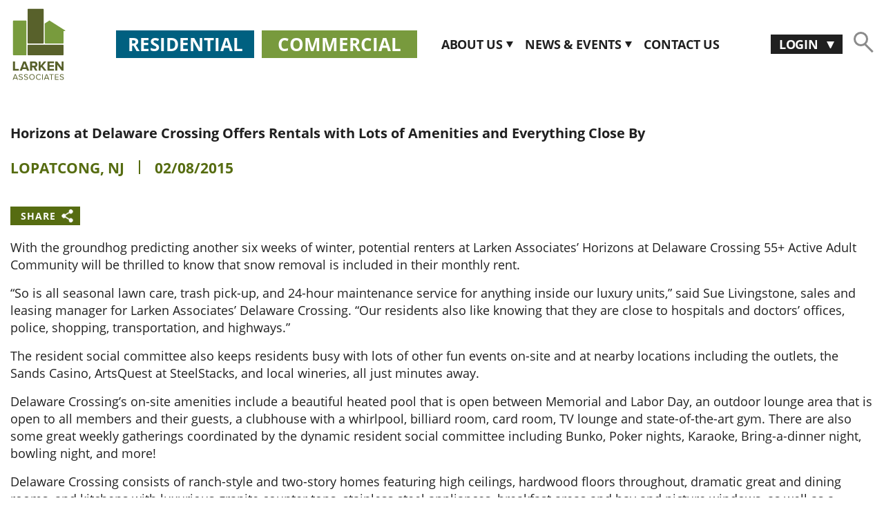

--- FILE ---
content_type: text/html; charset=utf-8
request_url: https://www.larkenassociates.com/news-events/2015/02/2-8-15-horizons-at-delaware-crossing-offers-rentals-with-lots-of-amenities-and-everything-close-by
body_size: 8843
content:




<!DOCTYPE html>
<html lang="en">
<head>
    <meta charset="UTF-8">
    <meta name="viewport" content="width=device-width, initial-scale=1.0">
    <meta name="viewport" content="user-scalable=no, width=device-width">
    <meta http-equiv="X-UA-Compatible" content="ie=edge">
    <link href="/css/Redesign/OpenSans-Bold.woff2" rel="preload" as="font" crossorigin="anonymous" />
    <link href="/css/Redesign/OpenSans-ExtraBold.woff2" rel="preload" as="font" crossorigin="anonymous" />
    <link href="/css/Redesign/OpenSans-Light.woff2" rel="preload" as="font" crossorigin="anonymous" />
    <link href="/css/Redesign/OpenSans-Regular.woff2" rel="preload" as="font" crossorigin="anonymous" />
    <link href="/css/Redesign/OpenSans-SemiBold.woff2" rel="preload" as="font" crossorigin="anonymous" />
    <link rel="stylesheet" href="/css/Redesign/app.css?v=2">
    <link rel="stylesheet" href="/css/Redesign/fancybox.css" />
            <title>Horizons at Delaware Crossing Offers Rentals with Lots of Amenities and Everything Close By</title>
            <meta name="description" content="With the groundhog predicting another six weeks of winter, potential renters at Larken Associates’ Horizons at Delaware Crossing 55+ Active Adult Community will be thrilled to know that snow removal is included in their monthly rent. “So is all seasonal lawn care, trash pick-up, and 24-hour maintenance service for anything inside our luxury units,” said Sue Livingstone, sales and leasing manager for Larken Associates’ Delaware Crossing. “Our residents also like knowing that they are close to hospitals and doctors’ offices, police, shopping, transportation, and highways.”" />
            <meta property="og:title" content="Horizons at Delaware Crossing Offers Rentals with Lots of Amenities and Everything Close By" />
            <meta property="og:description" content="With the groundhog predicting another six weeks of winter, potential renters at Larken Associates’ Horizons at Delaware Crossing 55+ Active Adult Community will be thrilled to know that snow removal is included in their monthly rent. “So is all seasonal lawn care, trash pick-up, and 24-hour maintenance service for anything inside our luxury units,” said Sue Livingstone, sales and leasing manager for Larken Associates’ Delaware Crossing. “Our residents also like knowing that they are close to hospitals and doctors’ offices, police, shopping, transportation, and highways.”" />
                <meta content="https//www.larkenassociates.com/media/5349/larkin_logo_2.jpg" property="og:image">
    <meta property="og:url" content="https://www.larkenassociates.com/news-events/2015/02/2-8-15-horizons-at-delaware-crossing-offers-rentals-with-lots-of-amenities-and-everything-close-by" />
    <meta content="https://www.facebook.com/LarkenAssociates" property="fb:profile_id">
    <meta content="en_US" property="og:locale">
    <meta content="Larken Associates" property="og:site_name">
    <meta content="1200" property="og:image:width">
    <meta content="1200" property="og:image:height">
    <meta property="og:type" content="website" />
    <link rel="shortcut icon" type="image/png" href="/assets/images/logo/favicon.png">
    <link rel="canonical" href="https://www.larkenassociates.com/news-events/2015/02/2-8-15-horizons-at-delaware-crossing-offers-rentals-with-lots-of-amenities-and-everything-close-by" />
    <!-- Google Tag Manager -->
<!-- Google Tag Manager -->
<script>(function(w,d,s,l,i){w[l]=w[l]||[];w[l].push({'gtm.start':
new Date().getTime(),event:'gtm.js'});var f=d.getElementsByTagName(s)[0],
j=d.createElement(s),dl=l!='dataLayer'?'&l='+l:'';j.async=true;j.src=
'https://www.googletagmanager.com/gtm.js?id='+i+dl;f.parentNode.insertBefore(j,f);
})(window,document,'script','dataLayer','GTM-5DZSGH');</script>
<!-- End Google Tag Manager -->
<!-- Google Tag Manager (noscript) -->
<noscript><iframe src="https://www.googletagmanager.com/ns.html?id=GTM-5DZSGH"
height="0" width="0" style="display:none;visibility:hidden"></iframe></noscript>
<!-- End Google Tag Manager (noscript) -->    
<script type="application/ld+json">
    {
    "@context": "https://schema.org",
    "@type": "NewsArticle",
    "mainEntityOfPage": {
    "@type": "WebPage",
    "@id": "/news-events/2015/02/2-8-15-horizons-at-delaware-crossing-offers-rentals-with-lots-of-amenities-and-everything-close-by"
    },
    "headline": "Horizons at Delaware Crossing Offers Rentals with Lots of Amenities and Everything Close By",
    "image": [

    "https://www.larkenassociates.com/media/1197/larkin-logo-2.jpg"
    ],
    "datePublished": "4/24/2020 10:44:56 AM",
    "dateModified": "5/15/2020 12:00:03 PM",
    "author": {
    "@type": "Person",
    "name": "Larken Associates"
    },
    "publisher": {
    "@type": "Organization",
    "name": "Larken Associates",
    "logo": {
    "@type": "ImageObject",
    "url": "https://www.larkenassociates.com/media/1197/larkin-logo-2.jpg"
    }
    }
    }
</script>

</head>
<body>
    
        
<header class="header-l" data-swiftype-index="false">
    <div class="container">
        <nav class="navbar navbar-expand-xl navbar-light">
                    <a class="navbar-brand" href="/"><img src="/media/13564/larken_color.svg" class="img-fluid" alt="Larken Associates"></a>
            <button class="navbar-toggler larkentoggler" type="button" data-toggle="collapse" data-target="#navbarSupportedContent" aria-controls="navbarSupportedContent" aria-expanded="false" aria-label="Toggle navigation">
                <div class="baricon">
                    <span></span>
                    <span></span>
                    <span></span>
                </div>
            </button>
            <div class="res-commercial-box flex">
                        <div class="resbox">
                            <a href="/residential-rentals" class="resbox-con res-top">Residential</a>
                        </div>
                                        <div class="resbox">
                            <a href="/commercial-leasing" class="comm-con com-top" target="">Commercial</a>
                        </div>
            </div>
            <div class="collapse navbar-collapse ml-auto" id="navbarSupportedContent">
                            <ul class="navbar-nav">
                                                <li class="nav-item dropdown">
                                                    <a class="nav-link dropdown-toggle" href="#" id="navbarDropdownabout" role="button" data-toggle="dropdown" aria-haspopup="true" aria-expanded="false">
                                                        About Us
                                                    </a>
                                                    <div class="dropdown-menu" aria-labelledby="navbarDropdownabout">
                                                            <a class="dropdown-item" href="/about-us/">About Larken</a>
                                                            <a class="dropdown-item" href="/real-estate-services/">Our Services</a>
                                                            <a class="dropdown-item" href="/leadership">Leadership</a>
                                                            <a class="dropdown-item" href="/larken-cares">Larken Cares</a>
                                                            <a class="dropdown-item" href="/real-estate-careers/">Careers</a>
                                                    </div>
                                                </li>
                                                <li class="nav-item dropdown">
                                                    <a class="nav-link dropdown-toggle" href="/news-events" id="navbarDropdownabout" role="button" data-toggle="dropdown" aria-haspopup="true" aria-expanded="false">
                                                        News &amp; Events
                                                    </a>
                                                    <div class="dropdown-menu" aria-labelledby="navbarDropdownabout">
                                                            <a class="dropdown-item" href="/news-events/residential">Residential</a>
                                                            <a class="dropdown-item" href="/news-events/commercial">Commercial</a>
                                                    </div>
                                                </li>
                                                <li class="nav-item">
                                                    <a class="nav-link" href="/contact-us/">CONTACT US</a>
                                                </li>
                            </ul>

            </div>
            <div class="search-barlog">
                <div class="searhbarshow">
                    <form action="/search-result" method="get" id="formSearch">
                        <input type="search" class="form-control search-control" placeholder="Search" id="searchInput" name="q">
                        <button type="button" class="searchiconbtn" onclick="doSearchFromMobile();"></button>
                    </form>
                </div>
                <ul class="navbar-nav">
                    <li class="nav-item dropdown">
                        <a class="nav-link dropdown-toggle" href="#" id="navbarDropdownlogin" role="button" data-toggle="dropdown" aria-haspopup="true" aria-expanded="false">
                            Login
                        </a>
                        <ul class="dropdown-menu submenuparent" aria-labelledby="navbarDropdownlogin">
                                                    <li class="nav-item dropdown-submenu submenulogin">
                                                        <a href="javascript:;" class="dropdown-item dropdown-toggle" id="navbarDropdownlogin2" role="button" data-toggle="dropdown" aria-haspopup="true" aria-expanded="false">Resident Login</a>
                                                            <ul class="dropdown-menu" aria-labelledby="navbarDropdownlogin2">
                                                                    <li><a class="dropdown-item" href="https://larkenassociates.securecafenet.com/residentservices/east-hills-townhomes-at-bethlehem/userlogin" target="_blank">East Hills Townhomes at Bethlehem</a></li>
                                                                    <li><a class="dropdown-item" href="https://larkenassociates.securecafenet.com/residentservices/horizons-at-the-village-at-whitehall/userlogin" target="_blank">Horizons at the Village at Whitehall</a></li>
                                                                    <li><a class="dropdown-item" href="https://larkenassociates.securecafenet.com/residentservices/geraldine-street-apartments/userlogin" target="_blank">Geraldine Street Apartments at Bethlehem</a></li>
                                                                    <li><a class="dropdown-item" href="https://larkenassociates.securecafenet.com/residentservices/the-hills-at-lehigh/userlogin" target="_blank">The Hills at Lehigh</a></li>
                                                                    <li><a class="dropdown-item" href="https://larkenassociates.securecafenet.com/residentservices/the-meadows-at-lehigh/userlogin" target="_blank">The Meadows at Lehigh</a></li>
                                                                    <li><a class="dropdown-item" href="https://larkenassociates.securecafenet.com/residentservices/the-reserve-at-copper-chase-0/userlogin" target="_blank">The Reserve at Copper Chase</a></li>
                                                                    <li><a class="dropdown-item" href="https://larkenassociates.securecafenet.com/residentservices/view-at-mackenzie-llc/userlogin" target="_blank">The View at Mackenzi</a></li>
                                                                    <li><a class="dropdown-item" href="https://larkenassociates.securecafenet.com/residentservices/river-run-apartments-0/userlogin" target="_blank">River Run Apartments</a></li>
                                                                    <li><a class="dropdown-item" href="https://larkenassociates.securecafenet.com/residentservices/river-walk/userlogin" target="_blank">River Walk Townhomes</a></li>
                                                                    <li><a class="dropdown-item" href="https://larkenassociates.securecafenet.com/residentservices/the-pinnacle-65/userlogin" target="_blank">The Pinnacle @ 65</a></li>
                                                                    <li><a class="dropdown-item" href="https://larkenassociates.securecafenet.com/residentservices/waters-edge-apartments-4/userlogin" target="_blank">Waters Edge Apartments</a></li>
                                                                    <li><a class="dropdown-item" href="https://larkenassociates.securecafenet.com/residentservices/west-end-village/userlogin" target="_blank">West End Village at Bethelehem</a></li>
                                                                    <li><a class="dropdown-item" href="https://larkenassociates.securecafenet.com/residentservices/autumn-ridge-at-lopatcong/userlogin">Autumn Ridge at Lopatcong</a></li>
                                                                    <li><a class="dropdown-item" href="https://larkenassociates.securecafenet.com/residentservices/autumn-ridge-associates-llc/userlogin">Horizons at Autumn Ridge</a></li>
                                                                    <li><a class="dropdown-item" href="https://larkenassociates.securecafenet.com/residentservices/the-oaks-at-copper-chase/userlogin">The Oaks at Copper Chase</a></li>
                                                                    <li><a class="dropdown-item" href="https://larkenassociates.securecafenet.com/residentservices/57-east-elizabeth-associates-llc/userlogin">57 East Elizabeth Avenue</a></li>
                                                                    <li><a class="dropdown-item" href="https://larkenassociates.securecafenet.com/residentservices/hillsborough-village-center-llc/userlogin">Hillsborough Village Center</a></li>
                                                                    <li><a class="dropdown-item" href="https://larkenassociates.securecafenet.com/residentservices/the-reserve-at-wyomissing-llc0/userlogin">The Reserve at Wyomissing</a></li>
                                                                    <li><a class="dropdown-item" href="https://larkenassociates.securecafenet.com/residentservices/the-reserve-at-crosswicks/userlogin">The Reserve at Crosswicks</a></li>
                                                                    <li><a class="dropdown-item" href="https://larkenassociates.securecafenet.com/residentservices/ridge-at-readington/userlogin">The Ridge at Readington</a></li>
                                                                    <li><a class="dropdown-item" href="https://monte-view-at-pohatcong-rentcafewebsite.securecafenet.com/residentservices/monte-view-at-pohatcong-all-units/userlogin" target="">Monte View at Pohatcong</a></li>
                                                                    <li><a class="dropdown-item" href="https://larkenassociates.securecafenet.com/residentservices/trailside-village-llc/userlogin">Trailside Village</a></li>
                                                            </ul>
                                                    </li>
                                                    <li class="nav-item"><a class="dropdown-item" href="https://commercialcafe.securecafe3.com/tenantportal/commercialleasing/userlogin.aspx?CompanyID=123" target="_blank">Commercial Tenant Login</a></li>
                                                    <li class="nav-item"><a class="dropdown-item" href="https://access.paylocity.com/">Employee Login</a></li>
                        </ul>
                    </li>

                    <li class="nav-item">
                        <span class="search-icon"><img src="/assets/images/logo/search-logo.png" class="img-fluid" alt="Search Icon"></span>
                    </li>
                </ul>

            </div>
        </nav>
    </div>
</header>

        


<main role="main" class="main-wrap">
    <div class="believe-estates spacer-bottomone">
        <div class="container">
            <div class="row">
                <div class="col-lg-12 col-12 nd-cnt">
                    <h1 class="leaderhead lwrcase" data-swiftype-index="true">Horizons at Delaware Crossing Offers Rentals with Lots of Amenities and Everything Close By</h1>
                    <div class="gr-details" data-swiftype-index="false">
                        <span>LOPATCONG, NJ</span>
                            <span>02/08/2015</span>

                    </div>

                    <a class="sre" id="shareButton">Share</a>
                    <div class="sharethis-inline-share-buttons"></div>
                    <div class="clearfix"></div>
                    <div class="leaderpara">
                        <p>With the groundhog predicting another six weeks of winter, potential renters at Larken Associates’ Horizons at Delaware Crossing 55+ Active Adult Community will be thrilled to know that snow removal is included in their monthly rent.</p>
<p>“So is all seasonal lawn care, trash pick-up, and 24-hour maintenance service for anything inside our luxury units,” said Sue Livingstone, sales and leasing manager for Larken Associates’ Delaware Crossing. “Our residents also like knowing that they are close to hospitals and doctors’ offices, police, shopping, transportation, and highways.”</p>
<p>The resident social committee also keeps residents busy with lots of other fun events on-site and at nearby locations including the outlets, the Sands Casino, ArtsQuest at SteelStacks, and local wineries, all just minutes away.</p>
<p>Delaware Crossing’s on-site amenities include a beautiful heated pool that is open between Memorial and Labor Day, an outdoor lounge area that is open to all members and their guests, a clubhouse with a whirlpool, billiard room, card room, TV lounge and state-of-the-art gym. There are also some great weekly gatherings coordinated by the dynamic resident social committee including Bunko, Poker nights, Karaoke, Bring-a-dinner night, bowling night, and more!</p>
<p>Delaware Crossing consists of ranch-style and two-story homes featuring high ceilings, hardwood floors throughout, dramatic great and dining rooms, and kitchens with luxurious granite counter tops, stainless steel appliances, breakfast areas and bay and picture windows, as well as a convenient laundry area. The master suites include large walk-in closets and an en-suite bathroom with soaking tubs and a dual vanity. Each light-filled home comes with a two car garage and a 12’ x 10’ walk-out patio.</p>
<p>“These are beautiful homes, offering a lot of space for the same price as one-bedroom rentals in other nearby developments,” said Sue Livingstone, sales and leasing manager for Larken Associates’ Delaware Crossing. “You really can’t get anything like this community anywhere else in the area.”</p>
<p>Delaware Crossing, located in the bucolic Lehigh Valley, offers residents the scenic beauty of the nearby Delaware River, hiking trails and ski slopes as well as dining, shopping and entertainment in Northern New Jersey and Eastern Pennsylvania that are all just a short drive away.</p>
<p>It is a pet-friendly collection of single-family attached homes for active adults.</p>
<p>Homes at the community offer two bedrooms, two baths in ranch designs and 2.5 baths in two-story designs, along with kitchen and laundry appliance packages and two-car garages.</p>
<p>For additional information about Delaware Crossing’s incentive packages or to set up an appointment today, please call 908.454.2267 or log onto <a rel="noopener" href="http://www.DelawareCrossingActiveAdultsNJ.com" target="_blank">www.DelawareCrossingActiveAdultsNJ.com</a>.</p>
<p><strong>About Larken Associates<br /></strong>A two-generation, family-owned business since 1965, Larken Associates is widely-recognized as one of the region’s fastest growing, well-respected companies. Based in Hillsborough, NJ, Larken has been responsible for developing prominent residential and commercial projects throughout the Tri-State area.</p>
                    </div>
                </div>
            </div>
        </div>
        <div class="believe-estates spacer-bottomone nws" data-swiftype-index="false">
            <div class="container">
                <div class="row">
                    <div class="col-lg-12 col-12 nd-cnt">
                        <hr>
                        <div class="hover-view-btn resbox-gr-learnmore bcktonews">
                            <a href="javascript:;" onclick="goBack();" class="viewb resbox-con"><span></span>Back to news &amp; events</a>
                        </div>
                        <div class="pdf-ic">
                        </div>
                    </div>
                </div>
            </div>
        </div>
    </div>
</main>
<style>
    #st-1 {
        display: none;
    }
</style>

        
<footer data-swiftype-index="false">
    <div class="footer-wrap-one">
        <div class="container">
            <div class="in-footer-wrap flex row">
                <div class="content-inner-list col-md-2 flogoDiv">
                    <ul>
                        <li class="img-wr"><a href="/"><img src="/assets/images/svg/larken_white.svg" alt="Larken Logo" class="img-fluid"></a></li>
                    </ul>
                </div>
                <div class="content-inner-list col-md-2 faddressDiv">
                    <div class="listtablet2 pad-inner-ptable">
                        <h3>CORPORATE OFFICE</h3>
                        <address>
                            1250 Route 28, Suite 101<br />
                            Branchburg, NJ 08876<br /><br />
                            <b>Phone: <a href="tel:(908) 874-8686">(908) 874-8686</a></b>
                        </address>
                    </div>
                </div>
                <div class="content-inner-list col-md-2 flinkSet1">
                    <div class="listtablet2 pad-inner-ptable">
                        <h3>LEGAL</h3>
                                    <ul>
                                            <li><a href="/terms-of-service">Terms of Service</a></li>
                                            <li><a href="/privacy-policy">Privacy Policy</a></li>
                                            <li><a href="/site-map">Site Map</a></li>
                                    </ul>
                    </div>
                </div>
                <div class="content-inner-list col-md-3 flinkSet2">
                    <div class="listtablet2 pad-inner-ptable">
                        <h3>OTHER RESOURCES</h3>
                        <ul>
                                            <li><a href="/apartment-rental-faqs">Apartment Rental FAQs</a></li>
                                            <li><a href="/commercial-leasing-faqs">Commercial Leasing FAQs</a></li>
                                            <li><a href="/self-storage">Self Storage</a></li>
                                            <li><a href="https://larkenassociates.skedda.com/booking" target="_blank">Schedule a Conference Room</a></li>
                                            <li><a href="https://www.coreenterprises.com/" target="_blank">Core Enterprises</a></li>
                                            <li><a href="/real-estate-services" target="">Tightline Equities</a></li>
                        </ul>
                    </div>
                </div>
                <div class="content-inner-list social-share-icon col-md-2 ficonSet">
                    <div class="listtablet2 pad-inner-ptable">
                                    <h3>CONNECT WITH US</h3>
                                    <ul class="justify-content-lg-end">
                                            <li><a href="https://www.facebook.com/LarkenAssociates" target="_blank" id="facebookf"><i class="fab fab fa-facebook-f"></i></a></li>
                                            <li><a href="https://www.instagram.com/larkenassociates/" target="_blank" id="instagram"><i class="fab fab fa-instagram"></i></a></li>
                                            <li><a href="https://twitter.com/LarkenAssociate" target="_blank" id="twitter"><i class="fab fab fa-twitter"></i></a></li>
                                            <li><a href="https://www.linkedin.com/company/larken-associates/" target="_blank" id="linkedinin"><i class="fab fab fa-linkedin-in"></i></a></li>
                                            <li><a href="https://www.youtube.com/channel/UCpRjFYbdOHESbVJBiKEHX9w" target="_blank" id="youtube"><i class="fab fab fa-youtube"></i></a></li>
                                    </ul>
                    </div>
                </div>
            </div>
        </div>
    </div>
    <div class="footer-wrap-two">
        <div class="container">
            <div class="copy-wright-wrap flex row">
                <div class="copy-right-content col-xl-6 col-md-6">
                    <div class="listtablet2">
                        <h3 class="headthree text-uppercase">copyright &copy;
                        <script>document.write(new Date().getFullYear())</script> larken Associates. all rights reserved</h3>
                    </div>
                </div>
                <div class="copy-right-content col-xl-6 col-md-6">
                    <div class="listtablet2">
                        <p class="text-uppercase">
                            <a href="http://www.multimediasolutions.com/" target="_blank">Designed and Developed by Multimedia Solutions</a>
                            <img class="house-logo" src="/assets/images/svg/housing-logo.svg" alt="" />
                        </p>
                    </div>
                </div>
            </div>
        </div>
    </div>
</footer>
<!-- Meta Pixel Code -->

<script>

    !function (f, b, e, v, n, t, s) {
        if (f.fbq) return; n = f.fbq = function () {
            n.callMethod ?

            n.callMethod.apply(n, arguments) : n.queue.push(arguments)
        };

        if (!f._fbq) f._fbq = n; n.push = n; n.loaded = !0; n.version = '2.0';

        n.queue = []; t = b.createElement(e); t.async = !0;

        t.src = v; s = b.getElementsByTagName(e)[0];

        s.parentNode.insertBefore(t, s)
    }(window, document, 'script',

        'https://connect.facebook.net/en_US/fbevents.js');

    fbq('init', '1745303655782805');

    fbq('track', 'PageView');

</script>

<noscript>
    <img height="1" width="1" style="display:none"
         src="https://www.facebook.com/tr?id=1745303655782805&ev=PageView&noscript=1" />
</noscript>

<!-- End Meta Pixel Code -->


    
    <script src="/scripts/Redesign/app.js"></script>
    <script src="/scripts/Redesign/lazysizes.min.js" async></script>
    <script src="/scripts/Redesign/isotope.pkgd.min.js"></script>
    <script src="/scripts/Redesign/fancybox.js" defer></script>
    <script src="/scripts/Redesign/search.js"></script>
    <link rel="stylesheet" href="//code.jquery.com/ui/1.12.1/themes/base/jquery-ui.css">
    <script src="https://code.jquery.com/ui/1.12.1/jquery-ui.js"></script>

    <script src="/scripts/Redesign/jquery.history.js"></script>
        <script src="/scripts/Redesign/custom.js?639043941952838174"></script>
    
<script type="text/javascript" src="https://platform-api.sharethis.com/js/sharethis.js#property=5ec8c1820c6b07001257cceb&product=inline-share-buttons" async="async"></script>
    <script type="text/javascript">
        $(document).ready(function () {
            //$('#st-1').hide();
            setTimeout(function () { $('#st_gdpr_iframe').css("border", "none");}, 1000);
            
        });
        function goBack() {
            if (localStorage.getItem("newsParentURL") != "") {
                window.location.href = localStorage.getItem("newsParentURL") + "?page=" + localStorage.getItem("newsPageNo");
            }
            else {
                window.history.back();
            }
        }
        $('#shareButton').click(function () {
            $('#st-1').fadeToggle();
            $('.st-btn').fadeToggle();
        });
        $('.slider-for-gal').slick({
            slidesToShow: 1,
            infinite: true,
            slidesToScroll: 1,
            arrows: false,
            fade: true,
            asNavFor: '.slider-nav-gal'
        });
        $('.slider-nav-gal').slick({
            slidesToShow: 6,
            infinite: true,
            arrows: false,
            slidesToScroll: 1,
            asNavFor: '.slider-for-gal',
            dots: false,
            focusOnSelect: true
        });
    </script>

<!-- Social Media Schema -->
<script type="application/ld+json">
{
"@context": "https://schema.org",
"@type": "organization",
"name": "Larken Associates",
"url": "https://www.larkenassociates.com",
"sameAs": [
"https://www.facebook.com/LarkenAssociates",
"https://twitter.com/LarkenAssociate",
"https://www.instagram.com/larkenassociates/",
"https://www.linkedin.com/company/larken-associates"
]
}
</script>
<!-- Social Media Schema -->    
</body>
</html>



--- FILE ---
content_type: text/css
request_url: https://www.larkenassociates.com/css/Redesign/app.css?v=2
body_size: 81836
content:
@charset "UTF-8";
:root {
  --blue:#007bff;
  --indigo:#6610f2;
  --purple:#6f42c1;
  --pink:#e83e8c;
  --red:#dc3545;
  --orange:#fd7e14;
  --yellow:#ffc107;
  --green:#28a745;
  --teal:#20c997;
  --cyan:#17a2b8;
  --white:#fff;
  --gray:#6c757d;
  --gray-dark:#343a40;
  --primary:#007bff;
  --secondary:#6c757d;
  --success:#28a745;
  --info:#17a2b8;
  --warning:#ffc107;
  --danger:#dc3545;
  --light:#f8f9fa;
  --dark:#343a40;
  --breakpoint-xs:0;
  --breakpoint-sm:576px;
  --breakpoint-md:768px;
  --breakpoint-lg:992px;
  --breakpoint-xl:1200px;
  --font-family-sans-serif:"Open Sans", sans-serif, -apple-system,BlinkMacSystemFont,"Segoe UI",Roboto,"Helvetica Neue",Arial,"Noto Sans",sans-serif,"Apple Color Emoji","Segoe UI Emoji","Segoe UI Symbol","Noto Color Emoji";
  --font-family-monospace:"Open Sans", sans-serif, SFMono-Regular,Menlo,Monaco,Consolas,"Liberation Mono","Courier New",monospace;
}

*, ::after, ::before {
  -webkit-box-sizing: border-box;
          box-sizing: border-box;
}
@font-face {
    font-family: 'Open Sans';
    src: url("OpenSans-SemiBold.woff2") format("woff2"), url("OpenSans-SemiBold.woff") format("woff");
    font-weight: 600;
    font-style: normal;
    font-display: swap;
}

@font-face {
    font-family: 'Open Sans';
    src: url("OpenSans-Regular.woff2") format("woff2"), url("OpenSans-Regular.woff") format("woff");
    font-weight: normal;
    font-style: normal;
    font-display: swap;
}

@font-face {
    font-family: 'Open Sans';
    src: url("OpenSans-Italic.woff2") format("woff2"), url("OpenSans-Italic.woff") format("woff");
    font-weight: normal;
    font-style: italic;
    font-display: swap;
}

@font-face {
    font-family: 'Open Sans';
    src: url("OpenSans-SemiBoldItalic.woff2") format("woff2"), url("OpenSans-SemiBoldItalic.woff") format("woff");
    font-weight: 600;
    font-style: italic;
    font-display: swap;
}

@font-face {
    font-family: 'Open Sans';
    src: url("OpenSans-Light.woff2") format("woff2"), url("OpenSans-Light.woff") format("woff");
    font-weight: 300;
    font-style: normal;
    font-display: swap;
}

@font-face {
    font-family: 'Open Sans';
    src: url("OpenSans-ExtraBoldItalic.woff2") format("woff2"), url("OpenSans-ExtraBoldItalic.woff") format("woff");
    font-weight: 800;
    font-style: italic;
    font-display: swap;
}

@font-face {
    font-family: 'Open Sans';
    src: url("OpenSans-ExtraBold.woff2") format("woff2"), url("OpenSans-ExtraBold.woff") format("woff");
    font-weight: 800;
    font-style: normal;
    font-display: swap;
}

@font-face {
    font-family: 'Open Sans';
    src: url("OpenSans-Bold.woff2") format("woff2"), url("OpenSans-Bold.woff") format("woff");
    font-weight: bold;
    font-style: normal;
    font-display: swap;
}

@font-face {
    font-family: 'Open Sans';
    src: url("OpenSans-BoldItalic.woff2") format("woff2"), url("OpenSans-BoldItalic.woff") format("woff");
    font-weight: bold;
    font-style: italic;
    font-display: swap;
}

@font-face {
    font-family: 'Open Sans';
    src: url("OpenSans-LightItalic.woff2") format("woff2"), url("OpenSans-LightItalic.woff") format("woff");
    font-weight: 300;
    font-style: italic;
    font-display: swap;
}

html {
  font-family: "Open Sans", sans-serif;
  line-height: 1.15;
  -webkit-text-size-adjust: 100%;
  -webkit-tap-highlight-color: transparent;
}

article, aside, figcaption, figure, footer, header, hgroup, main, nav, section {
  display: block;
}

body {
  margin: 0;
  font-family:"Open Sans", sans-serif, -apple-system,BlinkMacSystemFont,"Segoe UI",Roboto,"Helvetica Neue",Arial,"Noto Sans",sans-serif,"Apple Color Emoji","Segoe UI Emoji","Segoe UI Symbol","Noto Color Emoji";
  font-size: 1rem;
  font-weight: 400;
  line-height: 1.5;
  color: #212529;
  text-align: left;
  background-color: #fff;
}

[tabindex="-1"]:focus:not(:focus-visible) {
  outline: 0 !important;
}

hr {
  -webkit-box-sizing: content-box;
          box-sizing: content-box;
  height: 0;
  overflow: visible;
}

h1, h2, h3, h4, h5, h6 {
  margin-top: 0;
  margin-bottom: .5rem;
}

p {
  margin-top: 0;
  margin-bottom: 1rem;
}

abbr[data-original-title], abbr[title] {
  text-decoration: underline;
  -webkit-text-decoration: underline dotted;
  text-decoration: underline dotted;
  cursor: help;
  border-bottom: 0;
  -webkit-text-decoration-skip-ink: none;
  text-decoration-skip-ink: none;
}

address {
  margin-bottom: 1rem;
  font-style: normal;
  line-height: inherit;
}

dl, ol, ul {
  margin-top: 0;
  margin-bottom: 1rem;
}

ol ol, ol ul, ul ol, ul ul {
  margin-bottom: 0;
}

dt {
  font-weight: 700;
}

dd {
  margin-bottom: .5rem;
  margin-left: 0;
}

blockquote {
  margin: 0 0 1rem;
}

b, strong {
  font-weight: bolder;
}

small {
  font-size: 80%;
}

sub, sup {
  position: relative;
  font-size: 75%;
  line-height: 0;
  vertical-align: baseline;
}

sub {
  bottom: -.25em;
}

sup {
  top: -.5em;
}

a {
  color: #007bff;
  text-decoration: none;
  background-color: transparent;
}

a:hover {
  color: #0056b3;
  text-decoration: underline;
}

a:not([href]) {
  color: inherit;
  text-decoration: none;
}

a:not([href]):hover {
  color: inherit;
  text-decoration: none;
}

code, kbd, pre, samp {
  font-family: SFMono-Regular,Menlo,Monaco,Consolas,"Liberation Mono","Courier New",monospace;
  font-size: 1em;
}

pre {
  margin-top: 0;
  margin-bottom: 1rem;
  overflow: auto;
}

figure {
  margin: 0 0 1rem;
}

img {
  vertical-align: middle;
  border-style: none;
}

svg {
  overflow: hidden;
  vertical-align: middle;
}

table {
  border-collapse: collapse;
}

caption {
  padding-top: .75rem;
  padding-bottom: .75rem;
  color: #6c757d;
  text-align: left;
  caption-side: bottom;
}

th {
  text-align: inherit;
}

label {
  display: inline-block;
  margin-bottom: .5rem;
}

button {
  border-radius: 0;
}

button:focus {
  outline: 1px dotted;
  outline: 5px auto -webkit-focus-ring-color;
}

button, input, optgroup, select, textarea {
  margin: 0;
  font-family: inherit;
  font-size: inherit;
  line-height: inherit;
}

button, input {
  overflow: visible;
}

button, select {
  text-transform: none;
}

select {
  word-wrap: normal;
}

[type=button], [type=reset], [type=submit], button {
  -webkit-appearance: button;
}

[type=button]:not(:disabled), [type=reset]:not(:disabled), [type=submit]:not(:disabled), button:not(:disabled) {
  cursor: pointer;
}

[type=button]::-moz-focus-inner, [type=reset]::-moz-focus-inner, [type=submit]::-moz-focus-inner, button::-moz-focus-inner {
  padding: 0;
  border-style: none;
}

input[type=checkbox], input[type=radio] {
  -webkit-box-sizing: border-box;
          box-sizing: border-box;
  padding: 0;
}

input[type=date], input[type=datetime-local], input[type=month], input[type=time] {
  -webkit-appearance: listbox;
}

textarea {
  overflow: auto;
  resize: vertical;
}

fieldset {
  min-width: 0;
  padding: 0;
  margin: 0;
  border: 0;
}

legend {
  display: block;
  width: 100%;
  max-width: 100%;
  padding: 0;
  margin-bottom: .5rem;
  font-size: 1.5rem;
  line-height: inherit;
  color: inherit;
  white-space: normal;
}

progress {
  vertical-align: baseline;
}

[type=number]::-webkit-inner-spin-button, [type=number]::-webkit-outer-spin-button {
  height: auto;
}

[type=search] {
  outline-offset: -2px;
  -webkit-appearance: none;
}

[type=search]::-webkit-search-decoration {
  -webkit-appearance: none;
}

::-webkit-file-upload-button {
  font: inherit;
  -webkit-appearance: button;
}

output {
  display: inline-block;
}

summary {
  display: list-item;
  cursor: pointer;
}

template {
  display: none;
}

[hidden] {
  display: none !important;
}

.h1, .h2, .h3, .h4, .h5, .h6, h1, h2, h3, h4, h5, h6 {
  margin-bottom: .5rem;
  font-weight: 500;
  line-height: 1.2;
}

.h1, h1 {
  font-size: 2.5rem;
}

.h2, h2 {
  font-size: 2rem;
}

.h3, h3 {
  font-size: 1.75rem;
}

.h4, h4 {
  font-size: 1.5rem;
}

.h5, h5 {
  font-size: 1.25rem;
}

.h6, h6 {
  font-size: 1rem;
}

.lead {
  font-size: 1.25rem;
  font-weight: 300;
}

.display-1 {
  font-size: 6rem;
  font-weight: 300;
  line-height: 1.2;
}

.display-2 {
  font-size: 5.5rem;
  font-weight: 300;
  line-height: 1.2;
}

.display-3 {
  font-size: 4.5rem;
  font-weight: 300;
  line-height: 1.2;
}

.display-4 {
  font-size: 3.5rem;
  font-weight: 300;
  line-height: 1.2;
}

hr {
  margin-top: 1rem;
  margin-bottom: 1rem;
  border: 0;
  border-top: 1px solid rgba(0, 0, 0, 0.1);
}

.small, small {
  font-size: 80%;
  font-weight: 400;
}

.mark, mark {
  padding: .2em;
  background-color: #fcf8e3;
}

.list-unstyled {
  padding-left: 0;
  list-style: none;
}

.list-inline {
  padding-left: 0;
  list-style: none;
}

.list-inline-item {
  display: inline-block;
}

.list-inline-item:not(:last-child) {
  margin-right: .5rem;
}

.initialism {
  font-size: 90%;
  text-transform: uppercase;
}

.blockquote {
  margin-bottom: 1rem;
  font-size: 1.25rem;
}

.blockquote-footer {
  display: block;
  font-size: 80%;
  color: #6c757d;
}

.blockquote-footer::before {
  content: "\2014\00A0";
}

.img-fluid {
  max-width: 100%;
  height: auto;
}

.img-thumbnail {
  padding: .25rem;
  background-color: #fff;
  border: 1px solid #dee2e6;
  border-radius: .25rem;
  max-width: 100%;
  height: auto;
}

.figure {
  display: inline-block;
}

.figure-img {
  margin-bottom: .5rem;
  line-height: 1;
}

.figure-caption {
  font-size: 90%;
  color: #6c757d;
}

code {
  font-size: 87.5%;
  color: #e83e8c;
  word-wrap: break-word;
}

a > code {
  color: inherit;
}

kbd {
  padding: .2rem .4rem;
  font-size: 87.5%;
  color: #fff;
  background-color: #212529;
  border-radius: .2rem;
}

kbd kbd {
  padding: 0;
  font-size: 100%;
  font-weight: 700;
}

pre {
  display: block;
  font-size: 87.5%;
  color: #212529;
}

pre code {
  font-size: inherit;
  color: inherit;
  word-break: normal;
}

.pre-scrollable {
  max-height: 340px;
  overflow-y: scroll;
}

.container {
  width: 100%;
  padding-right: 15px;
  padding-left: 15px;
  margin-right: auto;
  margin-left: auto;
}

@media (min-width: 576px) {
  .container {
    max-width: 540px;
  }
}

@media (min-width: 768px) {
  .container {
    max-width: 720px;
  }
}

@media (min-width: 992px) {
  .container {
    max-width: 960px;
  }
}

@media (min-width: 1200px) {
  .container {
    max-width: 1140px;
  }
}

.container-fluid, .container-lg, .container-md, .container-sm, .container-xl {
  width: 100%;
  padding-right: 15px;
  padding-left: 15px;
  margin-right: auto;
  margin-left: auto;
}

@media (min-width: 576px) {
  .container, .container-sm {
    max-width: 540px;
  }
}

@media (min-width: 768px) {
  .container, .container-md, .container-sm {
    max-width: 720px;
  }
}

@media (min-width: 992px) {
  .container, .container-lg, .container-md, .container-sm {
    max-width: 960px;
  }
}

@media (min-width: 1200px) {
  .container, .container-lg, .container-md, .container-sm, .container-xl {
    max-width: 1140px;
  }
}

.row {
  display: -ms-flexbox;
  display: -webkit-box;
  display: flex;
  -ms-flex-wrap: wrap;
  flex-wrap: wrap;
  margin-right: -15px;
  margin-left: -15px;
}

.no-gutters {
  margin-right: 0;
  margin-left: 0;
}

.no-gutters > .col, .no-gutters > [class*=col-] {
  padding-right: 0;
  padding-left: 0;
}

.col, .col-1, .col-10, .col-11, .col-12, .col-2, .col-3, .col-4, .col-5, .col-6, .col-7, .col-8, .col-9, .col-auto, .col-lg, .col-lg-1, .col-lg-10, .col-lg-11, .col-lg-12, .col-lg-2, .col-lg-3, .col-lg-4, .col-lg-5, .col-lg-6, .col-lg-7, .col-lg-8, .col-lg-9, .col-lg-auto, .col-md, .col-md-1, .col-md-10, .col-md-11, .col-md-12, .col-md-2, .col-md-3, .col-md-4, .col-md-5, .col-md-6, .col-md-7, .col-md-8, .col-md-9, .col-md-auto, .col-sm, .col-sm-1, .col-sm-10, .col-sm-11, .col-sm-12, .col-sm-2, .col-sm-3, .col-sm-4, .col-sm-5, .col-sm-6, .col-sm-7, .col-sm-8, .col-sm-9, .col-sm-auto, .col-xl, .col-xl-1, .col-xl-10, .col-xl-11, .col-xl-12, .col-xl-2, .col-xl-3, .col-xl-4, .col-xl-5, .col-xl-6, .col-xl-7, .col-xl-8, .col-xl-9, .col-xl-auto {
  position: relative;
  width: 100%;
  padding-right: 15px;
  padding-left: 15px;
}

.col {
  -ms-flex-preferred-size: 0;
  flex-basis: 0;
  -ms-flex-positive: 1;
  -webkit-box-flex: 1;
          flex-grow: 1;
  max-width: 100%;
}

.row-cols-1 > * {
  -ms-flex: 0 0 100%;
  -webkit-box-flex: 0;
          flex: 0 0 100%;
  max-width: 100%;
}

.row-cols-2 > * {
  -ms-flex: 0 0 50%;
  -webkit-box-flex: 0;
          flex: 0 0 50%;
  max-width: 50%;
}

.row-cols-3 > * {
  -ms-flex: 0 0 33.333333%;
  -webkit-box-flex: 0;
          flex: 0 0 33.333333%;
  max-width: 33.333333%;
}

.row-cols-4 > * {
  -ms-flex: 0 0 25%;
  -webkit-box-flex: 0;
          flex: 0 0 25%;
  max-width: 25%;
}

.row-cols-5 > * {
  -ms-flex: 0 0 20%;
  -webkit-box-flex: 0;
          flex: 0 0 20%;
  max-width: 20%;
}

.row-cols-6 > * {
  -ms-flex: 0 0 16.666667%;
  -webkit-box-flex: 0;
          flex: 0 0 16.666667%;
  max-width: 16.666667%;
}

.col-auto {
  -ms-flex: 0 0 auto;
  -webkit-box-flex: 0;
          flex: 0 0 auto;
  width: auto;
  max-width: 100%;
}

.col-1 {
  -ms-flex: 0 0 8.333333%;
  -webkit-box-flex: 0;
          flex: 0 0 8.333333%;
  max-width: 8.333333%;
}

.col-2 {
  -ms-flex: 0 0 16.666667%;
  -webkit-box-flex: 0;
          flex: 0 0 16.666667%;
  max-width: 16.666667%;
}

.col-3 {
  -ms-flex: 0 0 25%;
  -webkit-box-flex: 0;
          flex: 0 0 25%;
  max-width: 25%;
}

.col-4 {
  -ms-flex: 0 0 33.333333%;
  -webkit-box-flex: 0;
          flex: 0 0 33.333333%;
  max-width: 33.333333%;
}

.col-5 {
  -ms-flex: 0 0 41.666667%;
  -webkit-box-flex: 0;
          flex: 0 0 41.666667%;
  max-width: 41.666667%;
}

.col-6 {
  -ms-flex: 0 0 50%;
  -webkit-box-flex: 0;
          flex: 0 0 50%;
  max-width: 50%;
}

.col-7 {
  -ms-flex: 0 0 58.333333%;
  -webkit-box-flex: 0;
          flex: 0 0 58.333333%;
  max-width: 58.333333%;
}

.col-8 {
  -ms-flex: 0 0 66.666667%;
  -webkit-box-flex: 0;
          flex: 0 0 66.666667%;
  max-width: 66.666667%;
}

.col-9 {
  -ms-flex: 0 0 75%;
  -webkit-box-flex: 0;
          flex: 0 0 75%;
  max-width: 75%;
}

.col-10 {
  -ms-flex: 0 0 83.333333%;
  -webkit-box-flex: 0;
          flex: 0 0 83.333333%;
  max-width: 83.333333%;
}

.col-11 {
  -ms-flex: 0 0 91.666667%;
  -webkit-box-flex: 0;
          flex: 0 0 91.666667%;
  max-width: 91.666667%;
}

.col-12 {
  -ms-flex: 0 0 100%;
  -webkit-box-flex: 0;
          flex: 0 0 100%;
  max-width: 100%;
}

.order-first {
  -ms-flex-order: -1;
  -webkit-box-ordinal-group: 0;
          order: -1;
}

.order-last {
  -ms-flex-order: 13;
  -webkit-box-ordinal-group: 14;
          order: 13;
}

.order-0 {
  -ms-flex-order: 0;
  -webkit-box-ordinal-group: 1;
          order: 0;
}

.order-1 {
  -ms-flex-order: 1;
  -webkit-box-ordinal-group: 2;
          order: 1;
}

.order-2 {
  -ms-flex-order: 2;
  -webkit-box-ordinal-group: 3;
          order: 2;
}

.order-3 {
  -ms-flex-order: 3;
  -webkit-box-ordinal-group: 4;
          order: 3;
}

.order-4 {
  -ms-flex-order: 4;
  -webkit-box-ordinal-group: 5;
          order: 4;
}

.order-5 {
  -ms-flex-order: 5;
  -webkit-box-ordinal-group: 6;
          order: 5;
}

.order-6 {
  -ms-flex-order: 6;
  -webkit-box-ordinal-group: 7;
          order: 6;
}

.order-7 {
  -ms-flex-order: 7;
  -webkit-box-ordinal-group: 8;
          order: 7;
}

.order-8 {
  -ms-flex-order: 8;
  -webkit-box-ordinal-group: 9;
          order: 8;
}

.order-9 {
  -ms-flex-order: 9;
  -webkit-box-ordinal-group: 10;
          order: 9;
}

.order-10 {
  -ms-flex-order: 10;
  -webkit-box-ordinal-group: 11;
          order: 10;
}

.order-11 {
  -ms-flex-order: 11;
  -webkit-box-ordinal-group: 12;
          order: 11;
}

.order-12 {
  -ms-flex-order: 12;
  -webkit-box-ordinal-group: 13;
          order: 12;
}

.offset-1 {
  margin-left: 8.333333%;
}

.offset-2 {
  margin-left: 16.666667%;
}

.offset-3 {
  margin-left: 25%;
}

.offset-4 {
  margin-left: 33.333333%;
}

.offset-5 {
  margin-left: 41.666667%;
}

.offset-6 {
  margin-left: 50%;
}

.offset-7 {
  margin-left: 58.333333%;
}

.offset-8 {
  margin-left: 66.666667%;
}

.offset-9 {
  margin-left: 75%;
}

.offset-10 {
  margin-left: 83.333333%;
}

.offset-11 {
  margin-left: 91.666667%;
}

@media (min-width: 576px) {
  .col-sm {
    -ms-flex-preferred-size: 0;
    flex-basis: 0;
    -ms-flex-positive: 1;
    -webkit-box-flex: 1;
            flex-grow: 1;
    max-width: 100%;
  }
  .row-cols-sm-1 > * {
    -ms-flex: 0 0 100%;
    -webkit-box-flex: 0;
            flex: 0 0 100%;
    max-width: 100%;
  }
  .row-cols-sm-2 > * {
    -ms-flex: 0 0 50%;
    -webkit-box-flex: 0;
            flex: 0 0 50%;
    max-width: 50%;
  }
  .row-cols-sm-3 > * {
    -ms-flex: 0 0 33.333333%;
    -webkit-box-flex: 0;
            flex: 0 0 33.333333%;
    max-width: 33.333333%;
  }
  .row-cols-sm-4 > * {
    -ms-flex: 0 0 25%;
    -webkit-box-flex: 0;
            flex: 0 0 25%;
    max-width: 25%;
  }
  .row-cols-sm-5 > * {
    -ms-flex: 0 0 20%;
    -webkit-box-flex: 0;
            flex: 0 0 20%;
    max-width: 20%;
  }
  .row-cols-sm-6 > * {
    -ms-flex: 0 0 16.666667%;
    -webkit-box-flex: 0;
            flex: 0 0 16.666667%;
    max-width: 16.666667%;
  }
  .col-sm-auto {
    -ms-flex: 0 0 auto;
    -webkit-box-flex: 0;
            flex: 0 0 auto;
    width: auto;
    max-width: 100%;
  }
  .col-sm-1 {
    -ms-flex: 0 0 8.333333%;
    -webkit-box-flex: 0;
            flex: 0 0 8.333333%;
    max-width: 8.333333%;
  }
  .col-sm-2 {
    -ms-flex: 0 0 16.666667%;
    -webkit-box-flex: 0;
            flex: 0 0 16.666667%;
    max-width: 16.666667%;
  }
  .col-sm-3 {
    -ms-flex: 0 0 25%;
    -webkit-box-flex: 0;
            flex: 0 0 25%;
    max-width: 25%;
  }
  .col-sm-4 {
    -ms-flex: 0 0 33.333333%;
    -webkit-box-flex: 0;
            flex: 0 0 33.333333%;
    max-width: 33.333333%;
  }
  .col-sm-5 {
    -ms-flex: 0 0 41.666667%;
    -webkit-box-flex: 0;
            flex: 0 0 41.666667%;
    max-width: 41.666667%;
  }
  .col-sm-6 {
    -ms-flex: 0 0 50%;
    -webkit-box-flex: 0;
            flex: 0 0 50%;
    max-width: 50%;
  }
  .col-sm-7 {
    -ms-flex: 0 0 58.333333%;
    -webkit-box-flex: 0;
            flex: 0 0 58.333333%;
    max-width: 58.333333%;
  }
  .col-sm-8 {
    -ms-flex: 0 0 66.666667%;
    -webkit-box-flex: 0;
            flex: 0 0 66.666667%;
    max-width: 66.666667%;
  }
  .col-sm-9 {
    -ms-flex: 0 0 75%;
    -webkit-box-flex: 0;
            flex: 0 0 75%;
    max-width: 75%;
  }
  .col-sm-10 {
    -ms-flex: 0 0 83.333333%;
    -webkit-box-flex: 0;
            flex: 0 0 83.333333%;
    max-width: 83.333333%;
  }
  .col-sm-11 {
    -ms-flex: 0 0 91.666667%;
    -webkit-box-flex: 0;
            flex: 0 0 91.666667%;
    max-width: 91.666667%;
  }
  .col-sm-12 {
    -ms-flex: 0 0 100%;
    -webkit-box-flex: 0;
            flex: 0 0 100%;
    max-width: 100%;
  }
  .order-sm-first {
    -ms-flex-order: -1;
    -webkit-box-ordinal-group: 0;
            order: -1;
  }
  .order-sm-last {
    -ms-flex-order: 13;
    -webkit-box-ordinal-group: 14;
            order: 13;
  }
  .order-sm-0 {
    -ms-flex-order: 0;
    -webkit-box-ordinal-group: 1;
            order: 0;
  }
  .order-sm-1 {
    -ms-flex-order: 1;
    -webkit-box-ordinal-group: 2;
            order: 1;
  }
  .order-sm-2 {
    -ms-flex-order: 2;
    -webkit-box-ordinal-group: 3;
            order: 2;
  }
  .order-sm-3 {
    -ms-flex-order: 3;
    -webkit-box-ordinal-group: 4;
            order: 3;
  }
  .order-sm-4 {
    -ms-flex-order: 4;
    -webkit-box-ordinal-group: 5;
            order: 4;
  }
  .order-sm-5 {
    -ms-flex-order: 5;
    -webkit-box-ordinal-group: 6;
            order: 5;
  }
  .order-sm-6 {
    -ms-flex-order: 6;
    -webkit-box-ordinal-group: 7;
            order: 6;
  }
  .order-sm-7 {
    -ms-flex-order: 7;
    -webkit-box-ordinal-group: 8;
            order: 7;
  }
  .order-sm-8 {
    -ms-flex-order: 8;
    -webkit-box-ordinal-group: 9;
            order: 8;
  }
  .order-sm-9 {
    -ms-flex-order: 9;
    -webkit-box-ordinal-group: 10;
            order: 9;
  }
  .order-sm-10 {
    -ms-flex-order: 10;
    -webkit-box-ordinal-group: 11;
            order: 10;
  }
  .order-sm-11 {
    -ms-flex-order: 11;
    -webkit-box-ordinal-group: 12;
            order: 11;
  }
  .order-sm-12 {
    -ms-flex-order: 12;
    -webkit-box-ordinal-group: 13;
            order: 12;
  }
  .offset-sm-0 {
    margin-left: 0;
  }
  .offset-sm-1 {
    margin-left: 8.333333%;
  }
  .offset-sm-2 {
    margin-left: 16.666667%;
  }
  .offset-sm-3 {
    margin-left: 25%;
  }
  .offset-sm-4 {
    margin-left: 33.333333%;
  }
  .offset-sm-5 {
    margin-left: 41.666667%;
  }
  .offset-sm-6 {
    margin-left: 50%;
  }
  .offset-sm-7 {
    margin-left: 58.333333%;
  }
  .offset-sm-8 {
    margin-left: 66.666667%;
  }
  .offset-sm-9 {
    margin-left: 75%;
  }
  .offset-sm-10 {
    margin-left: 83.333333%;
  }
  .offset-sm-11 {
    margin-left: 91.666667%;
  }
}

@media (min-width: 768px) {
  .col-md {
    -ms-flex-preferred-size: 0;
    flex-basis: 0;
    -ms-flex-positive: 1;
    -webkit-box-flex: 1;
            flex-grow: 1;
    max-width: 100%;
  }
  .row-cols-md-1 > * {
    -ms-flex: 0 0 100%;
    -webkit-box-flex: 0;
            flex: 0 0 100%;
    max-width: 100%;
  }
  .row-cols-md-2 > * {
    -ms-flex: 0 0 50%;
    -webkit-box-flex: 0;
            flex: 0 0 50%;
    max-width: 50%;
  }
  .row-cols-md-3 > * {
    -ms-flex: 0 0 33.333333%;
    -webkit-box-flex: 0;
            flex: 0 0 33.333333%;
    max-width: 33.333333%;
  }
  .row-cols-md-4 > * {
    -ms-flex: 0 0 25%;
    -webkit-box-flex: 0;
            flex: 0 0 25%;
    max-width: 25%;
  }
  .row-cols-md-5 > * {
    -ms-flex: 0 0 20%;
    -webkit-box-flex: 0;
            flex: 0 0 20%;
    max-width: 20%;
  }
  .row-cols-md-6 > * {
    -ms-flex: 0 0 16.666667%;
    -webkit-box-flex: 0;
            flex: 0 0 16.666667%;
    max-width: 16.666667%;
  }
  .col-md-auto {
    -ms-flex: 0 0 auto;
    -webkit-box-flex: 0;
            flex: 0 0 auto;
    width: auto;
    max-width: 100%;
  }
  .col-md-1 {
    -ms-flex: 0 0 8.333333%;
    -webkit-box-flex: 0;
            flex: 0 0 8.333333%;
    max-width: 8.333333%;
  }
  .col-md-2 {
    -ms-flex: 0 0 16.666667%;
    -webkit-box-flex: 0;
            flex: 0 0 16.666667%;
    max-width: 16.666667%;
  }
  .col-md-3 {
    -ms-flex: 0 0 25%;
    -webkit-box-flex: 0;
            flex: 0 0 25%;
    max-width: 25%;
  }
  .col-md-4 {
    -ms-flex: 0 0 33.333333%;
    -webkit-box-flex: 0;
            flex: 0 0 33.333333%;
    max-width: 33.333333%;
  }
  .col-md-5 {
    -ms-flex: 0 0 41.666667%;
    -webkit-box-flex: 0;
            flex: 0 0 41.666667%;
    max-width: 41.666667%;
  }
  .col-md-6 {
    -ms-flex: 0 0 50%;
    -webkit-box-flex: 0;
            flex: 0 0 50%;
    max-width: 50%;
  }
  .col-md-7 {
    -ms-flex: 0 0 58.333333%;
    -webkit-box-flex: 0;
            flex: 0 0 58.333333%;
    max-width: 58.333333%;
  }
  .col-md-8 {
    -ms-flex: 0 0 66.666667%;
    -webkit-box-flex: 0;
            flex: 0 0 66.666667%;
    max-width: 66.666667%;
  }
  .col-md-9 {
    -ms-flex: 0 0 75%;
    -webkit-box-flex: 0;
            flex: 0 0 75%;
    max-width: 75%;
  }
  .col-md-10 {
    -ms-flex: 0 0 83.333333%;
    -webkit-box-flex: 0;
            flex: 0 0 83.333333%;
    max-width: 83.333333%;
  }
  .col-md-11 {
    -ms-flex: 0 0 91.666667%;
    -webkit-box-flex: 0;
            flex: 0 0 91.666667%;
    max-width: 91.666667%;
  }
  .col-md-12 {
    -ms-flex: 0 0 100%;
    -webkit-box-flex: 0;
            flex: 0 0 100%;
    max-width: 100%;
  }
  .order-md-first {
    -ms-flex-order: -1;
    -webkit-box-ordinal-group: 0;
            order: -1;
  }
  .order-md-last {
    -ms-flex-order: 13;
    -webkit-box-ordinal-group: 14;
            order: 13;
  }
  .order-md-0 {
    -ms-flex-order: 0;
    -webkit-box-ordinal-group: 1;
            order: 0;
  }
  .order-md-1 {
    -ms-flex-order: 1;
    -webkit-box-ordinal-group: 2;
            order: 1;
  }
  .order-md-2 {
    -ms-flex-order: 2;
    -webkit-box-ordinal-group: 3;
            order: 2;
  }
  .order-md-3 {
    -ms-flex-order: 3;
    -webkit-box-ordinal-group: 4;
            order: 3;
  }
  .order-md-4 {
    -ms-flex-order: 4;
    -webkit-box-ordinal-group: 5;
            order: 4;
  }
  .order-md-5 {
    -ms-flex-order: 5;
    -webkit-box-ordinal-group: 6;
            order: 5;
  }
  .order-md-6 {
    -ms-flex-order: 6;
    -webkit-box-ordinal-group: 7;
            order: 6;
  }
  .order-md-7 {
    -ms-flex-order: 7;
    -webkit-box-ordinal-group: 8;
            order: 7;
  }
  .order-md-8 {
    -ms-flex-order: 8;
    -webkit-box-ordinal-group: 9;
            order: 8;
  }
  .order-md-9 {
    -ms-flex-order: 9;
    -webkit-box-ordinal-group: 10;
            order: 9;
  }
  .order-md-10 {
    -ms-flex-order: 10;
    -webkit-box-ordinal-group: 11;
            order: 10;
  }
  .order-md-11 {
    -ms-flex-order: 11;
    -webkit-box-ordinal-group: 12;
            order: 11;
  }
  .order-md-12 {
    -ms-flex-order: 12;
    -webkit-box-ordinal-group: 13;
            order: 12;
  }
  .offset-md-0 {
    margin-left: 0;
  }
  .offset-md-1 {
    margin-left: 8.333333%;
  }
  .offset-md-2 {
    margin-left: 16.666667%;
  }
  .offset-md-3 {
    margin-left: 25%;
  }
  .offset-md-4 {
    margin-left: 33.333333%;
  }
  .offset-md-5 {
    margin-left: 41.666667%;
  }
  .offset-md-6 {
    margin-left: 50%;
  }
  .offset-md-7 {
    margin-left: 58.333333%;
  }
  .offset-md-8 {
    margin-left: 66.666667%;
  }
  .offset-md-9 {
    margin-left: 75%;
  }
  .offset-md-10 {
    margin-left: 83.333333%;
  }
  .offset-md-11 {
    margin-left: 91.666667%;
  }
}

@media (min-width: 992px) {
  .col-lg {
    -ms-flex-preferred-size: 0;
    flex-basis: 0;
    -ms-flex-positive: 1;
    -webkit-box-flex: 1;
            flex-grow: 1;
    max-width: 100%;
  }
  .row-cols-lg-1 > * {
    -ms-flex: 0 0 100%;
    -webkit-box-flex: 0;
            flex: 0 0 100%;
    max-width: 100%;
  }
  .row-cols-lg-2 > * {
    -ms-flex: 0 0 50%;
    -webkit-box-flex: 0;
            flex: 0 0 50%;
    max-width: 50%;
  }
  .row-cols-lg-3 > * {
    -ms-flex: 0 0 33.333333%;
    -webkit-box-flex: 0;
            flex: 0 0 33.333333%;
    max-width: 33.333333%;
  }
  .row-cols-lg-4 > * {
    -ms-flex: 0 0 25%;
    -webkit-box-flex: 0;
            flex: 0 0 25%;
    max-width: 25%;
  }
  .row-cols-lg-5 > * {
    -ms-flex: 0 0 20%;
    -webkit-box-flex: 0;
            flex: 0 0 20%;
    max-width: 20%;
  }
  .row-cols-lg-6 > * {
    -ms-flex: 0 0 16.666667%;
    -webkit-box-flex: 0;
            flex: 0 0 16.666667%;
    max-width: 16.666667%;
  }
  .col-lg-auto {
    -ms-flex: 0 0 auto;
    -webkit-box-flex: 0;
            flex: 0 0 auto;
    width: auto;
    max-width: 100%;
  }
  .col-lg-1 {
    -ms-flex: 0 0 8.333333%;
    -webkit-box-flex: 0;
            flex: 0 0 8.333333%;
    max-width: 8.333333%;
  }
  .col-lg-2 {
    -ms-flex: 0 0 16.666667%;
    -webkit-box-flex: 0;
            flex: 0 0 16.666667%;
    max-width: 16.666667%;
  }
  .col-lg-3 {
    -ms-flex: 0 0 25%;
    -webkit-box-flex: 0;
            flex: 0 0 25%;
    max-width: 25%;
  }
  .col-lg-4 {
    -ms-flex: 0 0 33.333333%;
    -webkit-box-flex: 0;
            flex: 0 0 33.333333%;
    max-width: 33.333333%;
  }
  .col-lg-5 {
    -ms-flex: 0 0 41.666667%;
    -webkit-box-flex: 0;
            flex: 0 0 41.666667%;
    max-width: 41.666667%;
  }
  .col-lg-6 {
    -ms-flex: 0 0 50%;
    -webkit-box-flex: 0;
            flex: 0 0 50%;
    max-width: 50%;
  }
  .col-lg-7 {
    -ms-flex: 0 0 58.333333%;
    -webkit-box-flex: 0;
            flex: 0 0 58.333333%;
    max-width: 58.333333%;
  }
  .col-lg-8 {
    -ms-flex: 0 0 66.666667%;
    -webkit-box-flex: 0;
            flex: 0 0 66.666667%;
    max-width: 66.666667%;
  }
  .col-lg-9 {
    -ms-flex: 0 0 75%;
    -webkit-box-flex: 0;
            flex: 0 0 75%;
    max-width: 75%;
  }
  .col-lg-10 {
    -ms-flex: 0 0 83.333333%;
    -webkit-box-flex: 0;
            flex: 0 0 83.333333%;
    max-width: 83.333333%;
  }
  .col-lg-11 {
    -ms-flex: 0 0 91.666667%;
    -webkit-box-flex: 0;
            flex: 0 0 91.666667%;
    max-width: 91.666667%;
  }
  .col-lg-12 {
    -ms-flex: 0 0 100%;
    -webkit-box-flex: 0;
            flex: 0 0 100%;
    max-width: 100%;
  }
  .order-lg-first {
    -ms-flex-order: -1;
    -webkit-box-ordinal-group: 0;
            order: -1;
  }
  .order-lg-last {
    -ms-flex-order: 13;
    -webkit-box-ordinal-group: 14;
            order: 13;
  }
  .order-lg-0 {
    -ms-flex-order: 0;
    -webkit-box-ordinal-group: 1;
            order: 0;
  }
  .order-lg-1 {
    -ms-flex-order: 1;
    -webkit-box-ordinal-group: 2;
            order: 1;
  }
  .order-lg-2 {
    -ms-flex-order: 2;
    -webkit-box-ordinal-group: 3;
            order: 2;
  }
  .order-lg-3 {
    -ms-flex-order: 3;
    -webkit-box-ordinal-group: 4;
            order: 3;
  }
  .order-lg-4 {
    -ms-flex-order: 4;
    -webkit-box-ordinal-group: 5;
            order: 4;
  }
  .order-lg-5 {
    -ms-flex-order: 5;
    -webkit-box-ordinal-group: 6;
            order: 5;
  }
  .order-lg-6 {
    -ms-flex-order: 6;
    -webkit-box-ordinal-group: 7;
            order: 6;
  }
  .order-lg-7 {
    -ms-flex-order: 7;
    -webkit-box-ordinal-group: 8;
            order: 7;
  }
  .order-lg-8 {
    -ms-flex-order: 8;
    -webkit-box-ordinal-group: 9;
            order: 8;
  }
  .order-lg-9 {
    -ms-flex-order: 9;
    -webkit-box-ordinal-group: 10;
            order: 9;
  }
  .order-lg-10 {
    -ms-flex-order: 10;
    -webkit-box-ordinal-group: 11;
            order: 10;
  }
  .order-lg-11 {
    -ms-flex-order: 11;
    -webkit-box-ordinal-group: 12;
            order: 11;
  }
  .order-lg-12 {
    -ms-flex-order: 12;
    -webkit-box-ordinal-group: 13;
            order: 12;
  }
  .offset-lg-0 {
    margin-left: 0;
  }
  .offset-lg-1 {
    margin-left: 8.333333%;
  }
  .offset-lg-2 {
    margin-left: 16.666667%;
  }
  .offset-lg-3 {
    margin-left: 25%;
  }
  .offset-lg-4 {
    margin-left: 33.333333%;
  }
  .offset-lg-5 {
    margin-left: 41.666667%;
  }
  .offset-lg-6 {
    margin-left: 50%;
  }
  .offset-lg-7 {
    margin-left: 58.333333%;
  }
  .offset-lg-8 {
    margin-left: 66.666667%;
  }
  .offset-lg-9 {
    margin-left: 75%;
  }
  .offset-lg-10 {
    margin-left: 83.333333%;
  }
  .offset-lg-11 {
    margin-left: 91.666667%;
  }
}

@media (min-width: 1200px) {
  .col-xl {
    -ms-flex-preferred-size: 0;
    flex-basis: 0;
    -ms-flex-positive: 1;
    -webkit-box-flex: 1;
            flex-grow: 1;
    max-width: 100%;
  }
  .row-cols-xl-1 > * {
    -ms-flex: 0 0 100%;
    -webkit-box-flex: 0;
            flex: 0 0 100%;
    max-width: 100%;
  }
  .row-cols-xl-2 > * {
    -ms-flex: 0 0 50%;
    -webkit-box-flex: 0;
            flex: 0 0 50%;
    max-width: 50%;
  }
  .row-cols-xl-3 > * {
    -ms-flex: 0 0 33.333333%;
    -webkit-box-flex: 0;
            flex: 0 0 33.333333%;
    max-width: 33.333333%;
  }
  .row-cols-xl-4 > * {
    -ms-flex: 0 0 25%;
    -webkit-box-flex: 0;
            flex: 0 0 25%;
    max-width: 25%;
  }
  .row-cols-xl-5 > * {
    -ms-flex: 0 0 20%;
    -webkit-box-flex: 0;
            flex: 0 0 20%;
    max-width: 20%;
  }
  .row-cols-xl-6 > * {
    -ms-flex: 0 0 16.666667%;
    -webkit-box-flex: 0;
            flex: 0 0 16.666667%;
    max-width: 16.666667%;
  }
  .col-xl-auto {
    -ms-flex: 0 0 auto;
    -webkit-box-flex: 0;
            flex: 0 0 auto;
    width: auto;
    max-width: 100%;
  }
  .col-xl-1 {
    -ms-flex: 0 0 8.333333%;
    -webkit-box-flex: 0;
            flex: 0 0 8.333333%;
    max-width: 8.333333%;
  }
  .col-xl-2 {
    -ms-flex: 0 0 16.666667%;
    -webkit-box-flex: 0;
            flex: 0 0 16.666667%;
    max-width: 16.666667%;
  }
  .col-xl-3 {
    -ms-flex: 0 0 25%;
    -webkit-box-flex: 0;
            flex: 0 0 25%;
    max-width: 25%;
  }
  .col-xl-4 {
    -ms-flex: 0 0 33.333333%;
    -webkit-box-flex: 0;
            flex: 0 0 33.333333%;
    max-width: 33.333333%;
  }
  .col-xl-5 {
    -ms-flex: 0 0 41.666667%;
    -webkit-box-flex: 0;
            flex: 0 0 41.666667%;
    max-width: 41.666667%;
  }
  .col-xl-6 {
    -ms-flex: 0 0 50%;
    -webkit-box-flex: 0;
            flex: 0 0 50%;
    max-width: 50%;
  }
  .col-xl-7 {
    -ms-flex: 0 0 58.333333%;
    -webkit-box-flex: 0;
            flex: 0 0 58.333333%;
    max-width: 58.333333%;
  }
  .col-xl-8 {
    -ms-flex: 0 0 66.666667%;
    -webkit-box-flex: 0;
            flex: 0 0 66.666667%;
    max-width: 66.666667%;
  }
  .col-xl-9 {
    -ms-flex: 0 0 75%;
    -webkit-box-flex: 0;
            flex: 0 0 75%;
    max-width: 75%;
  }
  .col-xl-10 {
    -ms-flex: 0 0 83.333333%;
    -webkit-box-flex: 0;
            flex: 0 0 83.333333%;
    max-width: 83.333333%;
  }
  .col-xl-11 {
    -ms-flex: 0 0 91.666667%;
    -webkit-box-flex: 0;
            flex: 0 0 91.666667%;
    max-width: 91.666667%;
  }
  .col-xl-12 {
    -ms-flex: 0 0 100%;
    -webkit-box-flex: 0;
            flex: 0 0 100%;
    max-width: 100%;
  }
  .order-xl-first {
    -ms-flex-order: -1;
    -webkit-box-ordinal-group: 0;
            order: -1;
  }
  .order-xl-last {
    -ms-flex-order: 13;
    -webkit-box-ordinal-group: 14;
            order: 13;
  }
  .order-xl-0 {
    -ms-flex-order: 0;
    -webkit-box-ordinal-group: 1;
            order: 0;
  }
  .order-xl-1 {
    -ms-flex-order: 1;
    -webkit-box-ordinal-group: 2;
            order: 1;
  }
  .order-xl-2 {
    -ms-flex-order: 2;
    -webkit-box-ordinal-group: 3;
            order: 2;
  }
  .order-xl-3 {
    -ms-flex-order: 3;
    -webkit-box-ordinal-group: 4;
            order: 3;
  }
  .order-xl-4 {
    -ms-flex-order: 4;
    -webkit-box-ordinal-group: 5;
            order: 4;
  }
  .order-xl-5 {
    -ms-flex-order: 5;
    -webkit-box-ordinal-group: 6;
            order: 5;
  }
  .order-xl-6 {
    -ms-flex-order: 6;
    -webkit-box-ordinal-group: 7;
            order: 6;
  }
  .order-xl-7 {
    -ms-flex-order: 7;
    -webkit-box-ordinal-group: 8;
            order: 7;
  }
  .order-xl-8 {
    -ms-flex-order: 8;
    -webkit-box-ordinal-group: 9;
            order: 8;
  }
  .order-xl-9 {
    -ms-flex-order: 9;
    -webkit-box-ordinal-group: 10;
            order: 9;
  }
  .order-xl-10 {
    -ms-flex-order: 10;
    -webkit-box-ordinal-group: 11;
            order: 10;
  }
  .order-xl-11 {
    -ms-flex-order: 11;
    -webkit-box-ordinal-group: 12;
            order: 11;
  }
  .order-xl-12 {
    -ms-flex-order: 12;
    -webkit-box-ordinal-group: 13;
            order: 12;
  }
  .offset-xl-0 {
    margin-left: 0;
  }
  .offset-xl-1 {
    margin-left: 8.333333%;
  }
  .offset-xl-2 {
    margin-left: 16.666667%;
  }
  .offset-xl-3 {
    margin-left: 25%;
  }
  .offset-xl-4 {
    margin-left: 33.333333%;
  }
  .offset-xl-5 {
    margin-left: 41.666667%;
  }
  .offset-xl-6 {
    margin-left: 50%;
  }
  .offset-xl-7 {
    margin-left: 58.333333%;
  }
  .offset-xl-8 {
    margin-left: 66.666667%;
  }
  .offset-xl-9 {
    margin-left: 75%;
  }
  .offset-xl-10 {
    margin-left: 83.333333%;
  }
  .offset-xl-11 {
    margin-left: 91.666667%;
  }
}

.table {
  width: 100%;
  margin-bottom: 1rem;
  color: #212529;
}

.table td, .table th {
  padding: .75rem;
  vertical-align: top;
  border-top: 1px solid #dee2e6;
}

.table thead th {
  vertical-align: bottom;
  border-bottom: 2px solid #dee2e6;
}

.table tbody + tbody {
  border-top: 2px solid #dee2e6;
}

.table-sm td, .table-sm th {
  padding: .3rem;
}

.table-bordered {
  border: 1px solid #dee2e6;
}

.table-bordered td, .table-bordered th {
  border: 1px solid #dee2e6;
}

.table-bordered thead td, .table-bordered thead th {
  border-bottom-width: 2px;
}

.table-borderless tbody + tbody, .table-borderless td, .table-borderless th, .table-borderless thead th {
  border: 0;
}

.table-striped tbody tr:nth-of-type(odd) {
  background-color: rgba(0, 0, 0, 0.05);
}

.table-hover tbody tr:hover {
  color: #212529;
  background-color: rgba(0, 0, 0, 0.075);
}

.table-primary, .table-primary > td, .table-primary > th {
  background-color: #b8daff;
}

.table-primary tbody + tbody, .table-primary td, .table-primary th, .table-primary thead th {
  border-color: #7abaff;
}

.table-hover .table-primary:hover {
  background-color: #9fcdff;
}

.table-hover .table-primary:hover > td, .table-hover .table-primary:hover > th {
  background-color: #9fcdff;
}

.table-secondary, .table-secondary > td, .table-secondary > th {
  background-color: #d6d8db;
}

.table-secondary tbody + tbody, .table-secondary td, .table-secondary th, .table-secondary thead th {
  border-color: #b3b7bb;
}

.table-hover .table-secondary:hover {
  background-color: #c8cbcf;
}

.table-hover .table-secondary:hover > td, .table-hover .table-secondary:hover > th {
  background-color: #c8cbcf;
}

.table-success, .table-success > td, .table-success > th {
  background-color: #c3e6cb;
}

.table-success tbody + tbody, .table-success td, .table-success th, .table-success thead th {
  border-color: #8fd19e;
}

.table-hover .table-success:hover {
  background-color: #b1dfbb;
}

.table-hover .table-success:hover > td, .table-hover .table-success:hover > th {
  background-color: #b1dfbb;
}

.table-info, .table-info > td, .table-info > th {
  background-color: #bee5eb;
}

.table-info tbody + tbody, .table-info td, .table-info th, .table-info thead th {
  border-color: #86cfda;
}

.table-hover .table-info:hover {
  background-color: #abdde5;
}

.table-hover .table-info:hover > td, .table-hover .table-info:hover > th {
  background-color: #abdde5;
}

.table-warning, .table-warning > td, .table-warning > th {
  background-color: #ffeeba;
}

.table-warning tbody + tbody, .table-warning td, .table-warning th, .table-warning thead th {
  border-color: #ffdf7e;
}

.table-hover .table-warning:hover {
  background-color: #ffe8a1;
}

.table-hover .table-warning:hover > td, .table-hover .table-warning:hover > th {
  background-color: #ffe8a1;
}

.table-danger, .table-danger > td, .table-danger > th {
  background-color: #f5c6cb;
}

.table-danger tbody + tbody, .table-danger td, .table-danger th, .table-danger thead th {
  border-color: #ed969e;
}

.table-hover .table-danger:hover {
  background-color: #f1b0b7;
}

.table-hover .table-danger:hover > td, .table-hover .table-danger:hover > th {
  background-color: #f1b0b7;
}

.table-light, .table-light > td, .table-light > th {
  background-color: #fdfdfe;
}

.table-light tbody + tbody, .table-light td, .table-light th, .table-light thead th {
  border-color: #fbfcfc;
}

.table-hover .table-light:hover {
  background-color: #ececf6;
}

.table-hover .table-light:hover > td, .table-hover .table-light:hover > th {
  background-color: #ececf6;
}

.table-dark, .table-dark > td, .table-dark > th {
  background-color: #c6c8ca;
}

.table-dark tbody + tbody, .table-dark td, .table-dark th, .table-dark thead th {
  border-color: #95999c;
}

.table-hover .table-dark:hover {
  background-color: #b9bbbe;
}

.table-hover .table-dark:hover > td, .table-hover .table-dark:hover > th {
  background-color: #b9bbbe;
}

.table-active, .table-active > td, .table-active > th {
  background-color: rgba(0, 0, 0, 0.075);
}

.table-hover .table-active:hover {
  background-color: rgba(0, 0, 0, 0.075);
}

.table-hover .table-active:hover > td, .table-hover .table-active:hover > th {
  background-color: rgba(0, 0, 0, 0.075);
}

.table .thead-dark th {
  color: #fff;
  background-color: #343a40;
  border-color: #454d55;
}

.table .thead-light th {
  color: #495057;
  background-color: #e9ecef;
  border-color: #dee2e6;
}

.table-dark {
  color: #fff;
  background-color: #343a40;
}

.table-dark td, .table-dark th, .table-dark thead th {
  border-color: #454d55;
}

.table-dark.table-bordered {
  border: 0;
}

.table-dark.table-striped tbody tr:nth-of-type(odd) {
  background-color: rgba(255, 255, 255, 0.05);
}

.table-dark.table-hover tbody tr:hover {
  color: #fff;
  background-color: rgba(255, 255, 255, 0.075);
}

@media (max-width: 575.98px) {
  .table-responsive-sm {
    display: block;
    width: 100%;
    overflow-x: auto;
    -webkit-overflow-scrolling: touch;
  }
  .table-responsive-sm > .table-bordered {
    border: 0;
  }
}

@media (max-width: 767.98px) {
  .table-responsive-md {
    display: block;
    width: 100%;
    overflow-x: auto;
    -webkit-overflow-scrolling: touch;
  }
  .table-responsive-md > .table-bordered {
    border: 0;
  }
}

@media (max-width: 991.98px) {
  .table-responsive-lg {
    display: block;
    width: 100%;
    overflow-x: auto;
    -webkit-overflow-scrolling: touch;
  }
  .table-responsive-lg > .table-bordered {
    border: 0;
  }
}

@media (max-width: 1199.98px) {
  .table-responsive-xl {
    display: block;
    width: 100%;
    overflow-x: auto;
    -webkit-overflow-scrolling: touch;
  }
  .table-responsive-xl > .table-bordered {
    border: 0;
  }
}

.table-responsive {
  display: block;
  width: 100%;
  overflow-x: auto;
  -webkit-overflow-scrolling: touch;
}

.table-responsive > .table-bordered {
  border: 0;
}

.form-control {
  display: block;
  width: 100%;
  height: calc(1.5em + .75rem + 2px);
  padding: .375rem .75rem;
  font-size: 1rem;
  font-weight: 400;
  line-height: 1.5;
  color: #495057;
  background-color: #fff;
  background-clip: padding-box;
  border: 1px solid #ced4da;
  border-radius: .25rem;
  -webkit-transition: border-color .15s ease-in-out,-webkit-box-shadow .15s ease-in-out;
  transition: border-color .15s ease-in-out,-webkit-box-shadow .15s ease-in-out;
  transition: border-color .15s ease-in-out,box-shadow .15s ease-in-out;
  transition: border-color .15s ease-in-out,box-shadow .15s ease-in-out,-webkit-box-shadow .15s ease-in-out;
}

@media (prefers-reduced-motion: reduce) {
  .form-control {
    -webkit-transition: none;
    transition: none;
  }
}

.form-control::-ms-expand {
  background-color: transparent;
  border: 0;
}

.form-control:-moz-focusring {
  color: transparent;
  text-shadow: 0 0 0 #495057;
}

.form-control:focus {
  color: #495057;
  background-color: #fff;
  border-color: #80bdff;
  outline: 0;
  -webkit-box-shadow: 0 0 0 0.2rem rgba(0, 123, 255, 0.25);
          box-shadow: 0 0 0 0.2rem rgba(0, 123, 255, 0.25);
}

.form-control::-webkit-input-placeholder {
  color: #6c757d;
  opacity: 1;
}

.form-control:-ms-input-placeholder {
  color: #6c757d;
  opacity: 1;
}

.form-control::-ms-input-placeholder {
  color: #6c757d;
  opacity: 1;
}

.form-control::placeholder {
  color: #6c757d;
  opacity: 1;
}

.form-control:disabled, .form-control[readonly] {
  background-color: #e9ecef;
  opacity: 1;
}

select.form-control:focus::-ms-value {
  color: #495057;
  background-color: #fff;
}

.form-control-file, .form-control-range {
  display: block;
  width: 100%;
}

.col-form-label {
  padding-top: calc(.375rem + 1px);
  padding-bottom: calc(.375rem + 1px);
  margin-bottom: 0;
  font-size: inherit;
  line-height: 1.5;
}

.col-form-label-lg {
  padding-top: calc(.5rem + 1px);
  padding-bottom: calc(.5rem + 1px);
  font-size: 1.25rem;
  line-height: 1.5;
}

.col-form-label-sm {
  padding-top: calc(.25rem + 1px);
  padding-bottom: calc(.25rem + 1px);
  font-size: .875rem;
  line-height: 1.5;
}

.form-control-plaintext {
  display: block;
  width: 100%;
  padding: .375rem 0;
  margin-bottom: 0;
  font-size: 1rem;
  line-height: 1.5;
  color: #212529;
  background-color: transparent;
  border: solid transparent;
  border-width: 1px 0;
}

.form-control-plaintext.form-control-lg, .form-control-plaintext.form-control-sm {
  padding-right: 0;
  padding-left: 0;
}

.form-control-sm {
  height: calc(1.5em + .5rem + 2px);
  padding: .25rem .5rem;
  font-size: .875rem;
  line-height: 1.5;
  border-radius: .2rem;
}

.form-control-lg {
  height: calc(1.5em + 1rem + 2px);
  padding: .5rem 1rem;
  font-size: 1.25rem;
  line-height: 1.5;
  border-radius: .3rem;
}

select.form-control[multiple], select.form-control[size] {
  height: auto;
}

textarea.form-control {
  height: auto;
}

.form-group {
  margin-bottom: 1rem;
}

.form-text {
  display: block;
  margin-top: .25rem;
}

.form-row {
  display: -ms-flexbox;
  display: -webkit-box;
  display: flex;
  -ms-flex-wrap: wrap;
  flex-wrap: wrap;
  margin-right: -5px;
  margin-left: -5px;
}

.form-row > .col, .form-row > [class*=col-] {
  padding-right: 5px;
  padding-left: 5px;
}

.form-check {
  position: relative;
  display: block;
  padding-left: 1.25rem;
}

.form-check-input {
  position: absolute;
  margin-top: .3rem;
  margin-left: -1.25rem;
}

.form-check-input:disabled ~ .form-check-label, .form-check-input[disabled] ~ .form-check-label {
  color: #6c757d;
}

.form-check-label {
  margin-bottom: 0;
}

.form-check-inline {
  display: -ms-inline-flexbox;
  display: -webkit-inline-box;
  display: inline-flex;
  -ms-flex-align: center;
  -webkit-box-align: center;
          align-items: center;
  padding-left: 0;
  margin-right: .75rem;
}

.form-check-inline .form-check-input {
  position: static;
  margin-top: 0;
  margin-right: .3125rem;
  margin-left: 0;
}

.valid-feedback {
  display: none;
  width: 100%;
  margin-top: .25rem;
  font-size: 80%;
  color: #28a745;
}

.valid-tooltip {
  position: absolute;
  top: 100%;
  z-index: 5;
  display: none;
  max-width: 100%;
  padding: .25rem .5rem;
  margin-top: .1rem;
  font-size: .875rem;
  line-height: 1.5;
  color: #fff;
  background-color: rgba(40, 167, 69, 0.9);
  border-radius: .25rem;
}

.is-valid ~ .valid-feedback, .is-valid ~ .valid-tooltip, .was-validated :valid ~ .valid-feedback, .was-validated :valid ~ .valid-tooltip {
  display: block;
}

.form-control.is-valid, .was-validated .form-control:valid {
  border-color: #28a745;
  padding-right: calc(1.5em + .75rem);
  background-image: url("data:image/svg+xml,%3csvg xmlns='http://www.w3.org/2000/svg' width='8' height='8' viewBox='0 0 8 8'%3e%3cpath fill='%2328a745' d='M2.3 6.73L.6 4.53c-.4-1.04.46-1.4 1.1-.8l1.1 1.4 3.4-3.8c.6-.63 1.6-.27 1.2.7l-4 4.6c-.43.5-.8.4-1.1.1z'/%3e%3c/svg%3e");
  background-repeat: no-repeat;
  background-position: right calc(.375em + .1875rem) center;
  background-size: calc(.75em + .375rem) calc(.75em + .375rem);
}

.form-control.is-valid:focus, .was-validated .form-control:valid:focus {
  border-color: #28a745;
  -webkit-box-shadow: 0 0 0 0.2rem rgba(40, 167, 69, 0.25);
          box-shadow: 0 0 0 0.2rem rgba(40, 167, 69, 0.25);
}

.was-validated textarea.form-control:valid, textarea.form-control.is-valid {
  padding-right: calc(1.5em + .75rem);
  background-position: top calc(.375em + .1875rem) right calc(.375em + .1875rem);
}

.custom-select.is-valid, .was-validated .custom-select:valid {
  border-color: #28a745;
  padding-right: calc(.75em + 2.3125rem);
  background: url("data:image/svg+xml,%3csvg xmlns='http://www.w3.org/2000/svg' width='4' height='5' viewBox='0 0 4 5'%3e%3cpath fill='%23343a40' d='M2 0L0 2h4zm0 5L0 3h4z'/%3e%3c/svg%3e") no-repeat right 0.75rem center/8px 10px, url("data:image/svg+xml,%3csvg xmlns='http://www.w3.org/2000/svg' width='8' height='8' viewBox='0 0 8 8'%3e%3cpath fill='%2328a745' d='M2.3 6.73L.6 4.53c-.4-1.04.46-1.4 1.1-.8l1.1 1.4 3.4-3.8c.6-.63 1.6-.27 1.2.7l-4 4.6c-.43.5-.8.4-1.1.1z'/%3e%3c/svg%3e") #fff no-repeat center right 1.75rem/calc(.75em + .375rem) calc(.75em + .375rem);
}

.custom-select.is-valid:focus, .was-validated .custom-select:valid:focus {
  border-color: #28a745;
  -webkit-box-shadow: 0 0 0 0.2rem rgba(40, 167, 69, 0.25);
          box-shadow: 0 0 0 0.2rem rgba(40, 167, 69, 0.25);
}

.form-check-input.is-valid ~ .form-check-label, .was-validated .form-check-input:valid ~ .form-check-label {
  color: #28a745;
}

.form-check-input.is-valid ~ .valid-feedback, .form-check-input.is-valid ~ .valid-tooltip, .was-validated .form-check-input:valid ~ .valid-feedback, .was-validated .form-check-input:valid ~ .valid-tooltip {
  display: block;
}

.custom-control-input.is-valid ~ .custom-control-label, .was-validated .custom-control-input:valid ~ .custom-control-label {
  color: #28a745;
}

.custom-control-input.is-valid ~ .custom-control-label::before, .was-validated .custom-control-input:valid ~ .custom-control-label::before {
  border-color: #28a745;
}

.custom-control-input.is-valid:checked ~ .custom-control-label::before, .was-validated .custom-control-input:valid:checked ~ .custom-control-label::before {
  border-color: #34ce57;
  background-color: #34ce57;
}

.custom-control-input.is-valid:focus ~ .custom-control-label::before, .was-validated .custom-control-input:valid:focus ~ .custom-control-label::before {
  -webkit-box-shadow: 0 0 0 0.2rem rgba(40, 167, 69, 0.25);
          box-shadow: 0 0 0 0.2rem rgba(40, 167, 69, 0.25);
}

.custom-control-input.is-valid:focus:not(:checked) ~ .custom-control-label::before, .was-validated .custom-control-input:valid:focus:not(:checked) ~ .custom-control-label::before {
  border-color: #28a745;
}

.custom-file-input.is-valid ~ .custom-file-label, .was-validated .custom-file-input:valid ~ .custom-file-label {
  border-color: #28a745;
}

.custom-file-input.is-valid:focus ~ .custom-file-label, .was-validated .custom-file-input:valid:focus ~ .custom-file-label {
  border-color: #28a745;
  -webkit-box-shadow: 0 0 0 0.2rem rgba(40, 167, 69, 0.25);
          box-shadow: 0 0 0 0.2rem rgba(40, 167, 69, 0.25);
}

.invalid-feedback {
  display: none;
  width: 100%;
  margin-top: .25rem;
  font-size: 80%;
  color: #dc3545;
}

.invalid-tooltip {
  position: absolute;
  top: 100%;
  z-index: 5;
  display: none;
  max-width: 100%;
  padding: .25rem .5rem;
  margin-top: .1rem;
  font-size: .875rem;
  line-height: 1.5;
  color: #fff;
  background-color: rgba(220, 53, 69, 0.9);
  border-radius: .25rem;
}

.is-invalid ~ .invalid-feedback, .is-invalid ~ .invalid-tooltip, .was-validated :invalid ~ .invalid-feedback, .was-validated :invalid ~ .invalid-tooltip {
  display: block;
}

.form-control.is-invalid, .was-validated .form-control:invalid {
  border-color: #dc3545;
  padding-right: calc(1.5em + .75rem);
  background-image: url("data:image/svg+xml,%3csvg xmlns='http://www.w3.org/2000/svg' width='12' height='12' fill='none' stroke='%23dc3545' viewBox='0 0 12 12'%3e%3ccircle cx='6' cy='6' r='4.5'/%3e%3cpath stroke-linejoin='round' d='M5.8 3.6h.4L6 6.5z'/%3e%3ccircle cx='6' cy='8.2' r='.6' fill='%23dc3545' stroke='none'/%3e%3c/svg%3e");
  background-repeat: no-repeat;
  background-position: right calc(.375em + .1875rem) center;
  background-size: calc(.75em + .375rem) calc(.75em + .375rem);
}

.form-control.is-invalid:focus, .was-validated .form-control:invalid:focus {
  border-color: #dc3545;
  -webkit-box-shadow: 0 0 0 0.2rem rgba(220, 53, 69, 0.25);
          box-shadow: 0 0 0 0.2rem rgba(220, 53, 69, 0.25);
}

.was-validated textarea.form-control:invalid, textarea.form-control.is-invalid {
  padding-right: calc(1.5em + .75rem);
  background-position: top calc(.375em + .1875rem) right calc(.375em + .1875rem);
}

.custom-select.is-invalid, .was-validated .custom-select:invalid {
  border-color: #dc3545;
  padding-right: calc(.75em + 2.3125rem);
  background: url("data:image/svg+xml,%3csvg xmlns='http://www.w3.org/2000/svg' width='4' height='5' viewBox='0 0 4 5'%3e%3cpath fill='%23343a40' d='M2 0L0 2h4zm0 5L0 3h4z'/%3e%3c/svg%3e") no-repeat right 0.75rem center/8px 10px, url("data:image/svg+xml,%3csvg xmlns='http://www.w3.org/2000/svg' width='12' height='12' fill='none' stroke='%23dc3545' viewBox='0 0 12 12'%3e%3ccircle cx='6' cy='6' r='4.5'/%3e%3cpath stroke-linejoin='round' d='M5.8 3.6h.4L6 6.5z'/%3e%3ccircle cx='6' cy='8.2' r='.6' fill='%23dc3545' stroke='none'/%3e%3c/svg%3e") #fff no-repeat center right 1.75rem/calc(.75em + .375rem) calc(.75em + .375rem);
}

.custom-select.is-invalid:focus, .was-validated .custom-select:invalid:focus {
  border-color: #dc3545;
  -webkit-box-shadow: 0 0 0 0.2rem rgba(220, 53, 69, 0.25);
          box-shadow: 0 0 0 0.2rem rgba(220, 53, 69, 0.25);
}

.form-check-input.is-invalid ~ .form-check-label, .was-validated .form-check-input:invalid ~ .form-check-label {
  color: #dc3545;
}

.form-check-input.is-invalid ~ .invalid-feedback, .form-check-input.is-invalid ~ .invalid-tooltip, .was-validated .form-check-input:invalid ~ .invalid-feedback, .was-validated .form-check-input:invalid ~ .invalid-tooltip {
  display: block;
}

.custom-control-input.is-invalid ~ .custom-control-label, .was-validated .custom-control-input:invalid ~ .custom-control-label {
  color: #dc3545;
}

.custom-control-input.is-invalid ~ .custom-control-label::before, .was-validated .custom-control-input:invalid ~ .custom-control-label::before {
  border-color: #dc3545;
}

.custom-control-input.is-invalid:checked ~ .custom-control-label::before, .was-validated .custom-control-input:invalid:checked ~ .custom-control-label::before {
  border-color: #e4606d;
  background-color: #e4606d;
}

.custom-control-input.is-invalid:focus ~ .custom-control-label::before, .was-validated .custom-control-input:invalid:focus ~ .custom-control-label::before {
  -webkit-box-shadow: 0 0 0 0.2rem rgba(220, 53, 69, 0.25);
          box-shadow: 0 0 0 0.2rem rgba(220, 53, 69, 0.25);
}

.custom-control-input.is-invalid:focus:not(:checked) ~ .custom-control-label::before, .was-validated .custom-control-input:invalid:focus:not(:checked) ~ .custom-control-label::before {
  border-color: #dc3545;
}

.custom-file-input.is-invalid ~ .custom-file-label, .was-validated .custom-file-input:invalid ~ .custom-file-label {
  border-color: #dc3545;
}

.custom-file-input.is-invalid:focus ~ .custom-file-label, .was-validated .custom-file-input:invalid:focus ~ .custom-file-label {
  border-color: #dc3545;
  -webkit-box-shadow: 0 0 0 0.2rem rgba(220, 53, 69, 0.25);
          box-shadow: 0 0 0 0.2rem rgba(220, 53, 69, 0.25);
}

.form-inline {
  display: -ms-flexbox;
  display: -webkit-box;
  display: flex;
  -ms-flex-flow: row wrap;
  -webkit-box-orient: horizontal;
  -webkit-box-direction: normal;
          flex-flow: row wrap;
  -ms-flex-align: center;
  -webkit-box-align: center;
          align-items: center;
}

.form-inline .form-check {
  width: 100%;
}

@media (min-width: 576px) {
  .form-inline label {
    display: -ms-flexbox;
    display: -webkit-box;
    display: flex;
    -ms-flex-align: center;
    -webkit-box-align: center;
            align-items: center;
    -ms-flex-pack: center;
    -webkit-box-pack: center;
            justify-content: center;
    margin-bottom: 0;
  }
  .form-inline .form-group {
    display: -ms-flexbox;
    display: -webkit-box;
    display: flex;
    -ms-flex: 0 0 auto;
    -webkit-box-flex: 0;
            flex: 0 0 auto;
    -ms-flex-flow: row wrap;
    -webkit-box-orient: horizontal;
    -webkit-box-direction: normal;
            flex-flow: row wrap;
    -ms-flex-align: center;
    -webkit-box-align: center;
            align-items: center;
    margin-bottom: 0;
  }
  .form-inline .form-control {
    display: inline-block;
    width: auto;
    vertical-align: middle;
  }
  .form-inline .form-control-plaintext {
    display: inline-block;
  }
  .form-inline .custom-select, .form-inline .input-group {
    width: auto;
  }
  .form-inline .form-check {
    display: -ms-flexbox;
    display: -webkit-box;
    display: flex;
    -ms-flex-align: center;
    -webkit-box-align: center;
            align-items: center;
    -ms-flex-pack: center;
    -webkit-box-pack: center;
            justify-content: center;
    width: auto;
    padding-left: 0;
  }
  .form-inline .form-check-input {
    position: relative;
    -ms-flex-negative: 0;
    flex-shrink: 0;
    margin-top: 0;
    margin-right: .25rem;
    margin-left: 0;
  }
  .form-inline .custom-control {
    -ms-flex-align: center;
    -webkit-box-align: center;
            align-items: center;
    -ms-flex-pack: center;
    -webkit-box-pack: center;
            justify-content: center;
  }
  .form-inline .custom-control-label {
    margin-bottom: 0;
  }
}

.btn {
  display: inline-block;
  font-weight: 400;
  color: #212529;
  text-align: center;
  vertical-align: middle;
  cursor: pointer;
  -webkit-user-select: none;
  -moz-user-select: none;
  -ms-user-select: none;
  user-select: none;
  background-color: transparent;
  border: 1px solid transparent;
  padding: .375rem .75rem;
  font-size: 1rem;
  line-height: 1.5;
  border-radius: .25rem;
  -webkit-transition: color .15s ease-in-out,background-color .15s ease-in-out,border-color .15s ease-in-out,-webkit-box-shadow .15s ease-in-out;
  transition: color .15s ease-in-out,background-color .15s ease-in-out,border-color .15s ease-in-out,-webkit-box-shadow .15s ease-in-out;
  transition: color .15s ease-in-out,background-color .15s ease-in-out,border-color .15s ease-in-out,box-shadow .15s ease-in-out;
  transition: color .15s ease-in-out,background-color .15s ease-in-out,border-color .15s ease-in-out,box-shadow .15s ease-in-out,-webkit-box-shadow .15s ease-in-out;
}

@media (prefers-reduced-motion: reduce) {
  .btn {
    -webkit-transition: none;
    transition: none;
  }
}

.btn:hover {
  color: #212529;
  text-decoration: none;
}

.btn.focus, .btn:focus {
  outline: 0;
  -webkit-box-shadow: 0 0 0 0.2rem rgba(0, 123, 255, 0.25);
          box-shadow: 0 0 0 0.2rem rgba(0, 123, 255, 0.25);
}

.btn.disabled, .btn:disabled {
  opacity: .65;
}

a.btn.disabled, fieldset:disabled a.btn {
  pointer-events: none;
}

.btn-primary {
  color: #fff;
  background-color: #007bff;
  border-color: #007bff;
}

.btn-primary:hover {
  color: #fff;
  background-color: #0069d9;
  border-color: #0062cc;
}

.btn-primary.focus, .btn-primary:focus {
  color: #fff;
  background-color: #0069d9;
  border-color: #0062cc;
  -webkit-box-shadow: 0 0 0 0.2rem rgba(38, 143, 255, 0.5);
          box-shadow: 0 0 0 0.2rem rgba(38, 143, 255, 0.5);
}

.btn-primary.disabled, .btn-primary:disabled {
  color: #fff;
  background-color: #007bff;
  border-color: #007bff;
}

.btn-primary:not(:disabled):not(.disabled).active, .btn-primary:not(:disabled):not(.disabled):active, .show > .btn-primary.dropdown-toggle {
  color: #fff;
  background-color: #0062cc;
  border-color: #005cbf;
}

.btn-primary:not(:disabled):not(.disabled).active:focus, .btn-primary:not(:disabled):not(.disabled):active:focus, .show > .btn-primary.dropdown-toggle:focus {
  -webkit-box-shadow: 0 0 0 0.2rem rgba(38, 143, 255, 0.5);
          box-shadow: 0 0 0 0.2rem rgba(38, 143, 255, 0.5);
}

.btn-secondary {
  color: #fff;
  background-color: #6c757d;
  border-color: #6c757d;
}

.btn-secondary:hover {
  color: #fff;
  background-color: #5a6268;
  border-color: #545b62;
}

.btn-secondary.focus, .btn-secondary:focus {
  color: #fff;
  background-color: #5a6268;
  border-color: #545b62;
  -webkit-box-shadow: 0 0 0 0.2rem rgba(130, 138, 145, 0.5);
          box-shadow: 0 0 0 0.2rem rgba(130, 138, 145, 0.5);
}

.btn-secondary.disabled, .btn-secondary:disabled {
  color: #fff;
  background-color: #6c757d;
  border-color: #6c757d;
}

.btn-secondary:not(:disabled):not(.disabled).active, .btn-secondary:not(:disabled):not(.disabled):active, .show > .btn-secondary.dropdown-toggle {
  color: #fff;
  background-color: #545b62;
  border-color: #4e555b;
}

.btn-secondary:not(:disabled):not(.disabled).active:focus, .btn-secondary:not(:disabled):not(.disabled):active:focus, .show > .btn-secondary.dropdown-toggle:focus {
  -webkit-box-shadow: 0 0 0 0.2rem rgba(130, 138, 145, 0.5);
          box-shadow: 0 0 0 0.2rem rgba(130, 138, 145, 0.5);
}

.btn-success {
  color: #fff;
  background-color: #28a745;
  border-color: #28a745;
}

.btn-success:hover {
  color: #fff;
  background-color: #218838;
  border-color: #1e7e34;
}

.btn-success.focus, .btn-success:focus {
  color: #fff;
  background-color: #218838;
  border-color: #1e7e34;
  -webkit-box-shadow: 0 0 0 0.2rem rgba(72, 180, 97, 0.5);
          box-shadow: 0 0 0 0.2rem rgba(72, 180, 97, 0.5);
}

.btn-success.disabled, .btn-success:disabled {
  color: #fff;
  background-color: #28a745;
  border-color: #28a745;
}

.btn-success:not(:disabled):not(.disabled).active, .btn-success:not(:disabled):not(.disabled):active, .show > .btn-success.dropdown-toggle {
  color: #fff;
  background-color: #1e7e34;
  border-color: #1c7430;
}

.btn-success:not(:disabled):not(.disabled).active:focus, .btn-success:not(:disabled):not(.disabled):active:focus, .show > .btn-success.dropdown-toggle:focus {
  -webkit-box-shadow: 0 0 0 0.2rem rgba(72, 180, 97, 0.5);
          box-shadow: 0 0 0 0.2rem rgba(72, 180, 97, 0.5);
}

.btn-info {
  color: #fff;
  background-color: #17a2b8;
  border-color: #17a2b8;
}

.btn-info:hover {
  color: #fff;
  background-color: #138496;
  border-color: #117a8b;
}

.btn-info.focus, .btn-info:focus {
  color: #fff;
  background-color: #138496;
  border-color: #117a8b;
  -webkit-box-shadow: 0 0 0 0.2rem rgba(58, 176, 195, 0.5);
          box-shadow: 0 0 0 0.2rem rgba(58, 176, 195, 0.5);
}

.btn-info.disabled, .btn-info:disabled {
  color: #fff;
  background-color: #17a2b8;
  border-color: #17a2b8;
}

.btn-info:not(:disabled):not(.disabled).active, .btn-info:not(:disabled):not(.disabled):active, .show > .btn-info.dropdown-toggle {
  color: #fff;
  background-color: #117a8b;
  border-color: #10707f;
}

.btn-info:not(:disabled):not(.disabled).active:focus, .btn-info:not(:disabled):not(.disabled):active:focus, .show > .btn-info.dropdown-toggle:focus {
  -webkit-box-shadow: 0 0 0 0.2rem rgba(58, 176, 195, 0.5);
          box-shadow: 0 0 0 0.2rem rgba(58, 176, 195, 0.5);
}

.btn-warning {
  color: #212529;
  background-color: #ffc107;
  border-color: #ffc107;
}

.btn-warning:hover {
  color: #212529;
  background-color: #e0a800;
  border-color: #d39e00;
}

.btn-warning.focus, .btn-warning:focus {
  color: #212529;
  background-color: #e0a800;
  border-color: #d39e00;
  -webkit-box-shadow: 0 0 0 0.2rem rgba(222, 170, 12, 0.5);
          box-shadow: 0 0 0 0.2rem rgba(222, 170, 12, 0.5);
}

.btn-warning.disabled, .btn-warning:disabled {
  color: #212529;
  background-color: #ffc107;
  border-color: #ffc107;
}

.btn-warning:not(:disabled):not(.disabled).active, .btn-warning:not(:disabled):not(.disabled):active, .show > .btn-warning.dropdown-toggle {
  color: #212529;
  background-color: #d39e00;
  border-color: #c69500;
}

.btn-warning:not(:disabled):not(.disabled).active:focus, .btn-warning:not(:disabled):not(.disabled):active:focus, .show > .btn-warning.dropdown-toggle:focus {
  -webkit-box-shadow: 0 0 0 0.2rem rgba(222, 170, 12, 0.5);
          box-shadow: 0 0 0 0.2rem rgba(222, 170, 12, 0.5);
}

.btn-danger {
  color: #fff;
  background-color: #dc3545;
  border-color: #dc3545;
}

.btn-danger:hover {
  color: #fff;
  background-color: #c82333;
  border-color: #bd2130;
}

.btn-danger.focus, .btn-danger:focus {
  color: #fff;
  background-color: #c82333;
  border-color: #bd2130;
  -webkit-box-shadow: 0 0 0 0.2rem rgba(225, 83, 97, 0.5);
          box-shadow: 0 0 0 0.2rem rgba(225, 83, 97, 0.5);
}

.btn-danger.disabled, .btn-danger:disabled {
  color: #fff;
  background-color: #dc3545;
  border-color: #dc3545;
}

.btn-danger:not(:disabled):not(.disabled).active, .btn-danger:not(:disabled):not(.disabled):active, .show > .btn-danger.dropdown-toggle {
  color: #fff;
  background-color: #bd2130;
  border-color: #b21f2d;
}

.btn-danger:not(:disabled):not(.disabled).active:focus, .btn-danger:not(:disabled):not(.disabled):active:focus, .show > .btn-danger.dropdown-toggle:focus {
  -webkit-box-shadow: 0 0 0 0.2rem rgba(225, 83, 97, 0.5);
          box-shadow: 0 0 0 0.2rem rgba(225, 83, 97, 0.5);
}

.btn-light {
  color: #212529;
  background-color: #f8f9fa;
  border-color: #f8f9fa;
}

.btn-light:hover {
  color: #212529;
  background-color: #e2e6ea;
  border-color: #dae0e5;
}

.btn-light.focus, .btn-light:focus {
  color: #212529;
  background-color: #e2e6ea;
  border-color: #dae0e5;
  -webkit-box-shadow: 0 0 0 0.2rem rgba(216, 217, 219, 0.5);
          box-shadow: 0 0 0 0.2rem rgba(216, 217, 219, 0.5);
}

.btn-light.disabled, .btn-light:disabled {
  color: #212529;
  background-color: #f8f9fa;
  border-color: #f8f9fa;
}

.btn-light:not(:disabled):not(.disabled).active, .btn-light:not(:disabled):not(.disabled):active, .show > .btn-light.dropdown-toggle {
  color: #212529;
  background-color: #dae0e5;
  border-color: #d3d9df;
}

.btn-light:not(:disabled):not(.disabled).active:focus, .btn-light:not(:disabled):not(.disabled):active:focus, .show > .btn-light.dropdown-toggle:focus {
  -webkit-box-shadow: 0 0 0 0.2rem rgba(216, 217, 219, 0.5);
          box-shadow: 0 0 0 0.2rem rgba(216, 217, 219, 0.5);
}

.btn-dark {
  color: #fff;
  background-color: #343a40;
  border-color: #343a40;
}

.btn-dark:hover {
  color: #fff;
  background-color: #23272b;
  border-color: #1d2124;
}

.btn-dark.focus, .btn-dark:focus {
  color: #fff;
  background-color: #23272b;
  border-color: #1d2124;
  -webkit-box-shadow: 0 0 0 0.2rem rgba(82, 88, 93, 0.5);
          box-shadow: 0 0 0 0.2rem rgba(82, 88, 93, 0.5);
}

.btn-dark.disabled, .btn-dark:disabled {
  color: #fff;
  background-color: #343a40;
  border-color: #343a40;
}

.btn-dark:not(:disabled):not(.disabled).active, .btn-dark:not(:disabled):not(.disabled):active, .show > .btn-dark.dropdown-toggle {
  color: #fff;
  background-color: #1d2124;
  border-color: #171a1d;
}

.btn-dark:not(:disabled):not(.disabled).active:focus, .btn-dark:not(:disabled):not(.disabled):active:focus, .show > .btn-dark.dropdown-toggle:focus {
  -webkit-box-shadow: 0 0 0 0.2rem rgba(82, 88, 93, 0.5);
          box-shadow: 0 0 0 0.2rem rgba(82, 88, 93, 0.5);
}

.btn-outline-primary {
  color: #007bff;
  border-color: #007bff;
}

.btn-outline-primary:hover {
  color: #fff;
  background-color: #007bff;
  border-color: #007bff;
}

.btn-outline-primary.focus, .btn-outline-primary:focus {
  -webkit-box-shadow: 0 0 0 0.2rem rgba(0, 123, 255, 0.5);
          box-shadow: 0 0 0 0.2rem rgba(0, 123, 255, 0.5);
}

.btn-outline-primary.disabled, .btn-outline-primary:disabled {
  color: #007bff;
  background-color: transparent;
}

.btn-outline-primary:not(:disabled):not(.disabled).active, .btn-outline-primary:not(:disabled):not(.disabled):active, .show > .btn-outline-primary.dropdown-toggle {
  color: #fff;
  background-color: #007bff;
  border-color: #007bff;
}

.btn-outline-primary:not(:disabled):not(.disabled).active:focus, .btn-outline-primary:not(:disabled):not(.disabled):active:focus, .show > .btn-outline-primary.dropdown-toggle:focus {
  -webkit-box-shadow: 0 0 0 0.2rem rgba(0, 123, 255, 0.5);
          box-shadow: 0 0 0 0.2rem rgba(0, 123, 255, 0.5);
}

.btn-outline-secondary {
  color: #6c757d;
  border-color: #6c757d;
}

.btn-outline-secondary:hover {
  color: #fff;
  background-color: #6c757d;
  border-color: #6c757d;
}

.btn-outline-secondary.focus, .btn-outline-secondary:focus {
  -webkit-box-shadow: 0 0 0 0.2rem rgba(108, 117, 125, 0.5);
          box-shadow: 0 0 0 0.2rem rgba(108, 117, 125, 0.5);
}

.btn-outline-secondary.disabled, .btn-outline-secondary:disabled {
  color: #6c757d;
  background-color: transparent;
}

.btn-outline-secondary:not(:disabled):not(.disabled).active, .btn-outline-secondary:not(:disabled):not(.disabled):active, .show > .btn-outline-secondary.dropdown-toggle {
  color: #fff;
  background-color: #6c757d;
  border-color: #6c757d;
}

.btn-outline-secondary:not(:disabled):not(.disabled).active:focus, .btn-outline-secondary:not(:disabled):not(.disabled):active:focus, .show > .btn-outline-secondary.dropdown-toggle:focus {
  -webkit-box-shadow: 0 0 0 0.2rem rgba(108, 117, 125, 0.5);
          box-shadow: 0 0 0 0.2rem rgba(108, 117, 125, 0.5);
}

.btn-outline-success {
  color: #28a745;
  border-color: #28a745;
}

.btn-outline-success:hover {
  color: #fff;
  background-color: #28a745;
  border-color: #28a745;
}

.btn-outline-success.focus, .btn-outline-success:focus {
  -webkit-box-shadow: 0 0 0 0.2rem rgba(40, 167, 69, 0.5);
          box-shadow: 0 0 0 0.2rem rgba(40, 167, 69, 0.5);
}

.btn-outline-success.disabled, .btn-outline-success:disabled {
  color: #28a745;
  background-color: transparent;
}

.btn-outline-success:not(:disabled):not(.disabled).active, .btn-outline-success:not(:disabled):not(.disabled):active, .show > .btn-outline-success.dropdown-toggle {
  color: #fff;
  background-color: #28a745;
  border-color: #28a745;
}

.btn-outline-success:not(:disabled):not(.disabled).active:focus, .btn-outline-success:not(:disabled):not(.disabled):active:focus, .show > .btn-outline-success.dropdown-toggle:focus {
  -webkit-box-shadow: 0 0 0 0.2rem rgba(40, 167, 69, 0.5);
          box-shadow: 0 0 0 0.2rem rgba(40, 167, 69, 0.5);
}

.btn-outline-info {
  color: #17a2b8;
  border-color: #17a2b8;
}

.btn-outline-info:hover {
  color: #fff;
  background-color: #17a2b8;
  border-color: #17a2b8;
}

.btn-outline-info.focus, .btn-outline-info:focus {
  -webkit-box-shadow: 0 0 0 0.2rem rgba(23, 162, 184, 0.5);
          box-shadow: 0 0 0 0.2rem rgba(23, 162, 184, 0.5);
}

.btn-outline-info.disabled, .btn-outline-info:disabled {
  color: #17a2b8;
  background-color: transparent;
}

.btn-outline-info:not(:disabled):not(.disabled).active, .btn-outline-info:not(:disabled):not(.disabled):active, .show > .btn-outline-info.dropdown-toggle {
  color: #fff;
  background-color: #17a2b8;
  border-color: #17a2b8;
}

.btn-outline-info:not(:disabled):not(.disabled).active:focus, .btn-outline-info:not(:disabled):not(.disabled):active:focus, .show > .btn-outline-info.dropdown-toggle:focus {
  -webkit-box-shadow: 0 0 0 0.2rem rgba(23, 162, 184, 0.5);
          box-shadow: 0 0 0 0.2rem rgba(23, 162, 184, 0.5);
}

.btn-outline-warning {
  color: #ffc107;
  border-color: #ffc107;
}

.btn-outline-warning:hover {
  color: #212529;
  background-color: #ffc107;
  border-color: #ffc107;
}

.btn-outline-warning.focus, .btn-outline-warning:focus {
  -webkit-box-shadow: 0 0 0 0.2rem rgba(255, 193, 7, 0.5);
          box-shadow: 0 0 0 0.2rem rgba(255, 193, 7, 0.5);
}

.btn-outline-warning.disabled, .btn-outline-warning:disabled {
  color: #ffc107;
  background-color: transparent;
}

.btn-outline-warning:not(:disabled):not(.disabled).active, .btn-outline-warning:not(:disabled):not(.disabled):active, .show > .btn-outline-warning.dropdown-toggle {
  color: #212529;
  background-color: #ffc107;
  border-color: #ffc107;
}

.btn-outline-warning:not(:disabled):not(.disabled).active:focus, .btn-outline-warning:not(:disabled):not(.disabled):active:focus, .show > .btn-outline-warning.dropdown-toggle:focus {
  -webkit-box-shadow: 0 0 0 0.2rem rgba(255, 193, 7, 0.5);
          box-shadow: 0 0 0 0.2rem rgba(255, 193, 7, 0.5);
}

.btn-outline-danger {
  color: #dc3545;
  border-color: #dc3545;
}

.btn-outline-danger:hover {
  color: #fff;
  background-color: #dc3545;
  border-color: #dc3545;
}

.btn-outline-danger.focus, .btn-outline-danger:focus {
  -webkit-box-shadow: 0 0 0 0.2rem rgba(220, 53, 69, 0.5);
          box-shadow: 0 0 0 0.2rem rgba(220, 53, 69, 0.5);
}

.btn-outline-danger.disabled, .btn-outline-danger:disabled {
  color: #dc3545;
  background-color: transparent;
}

.btn-outline-danger:not(:disabled):not(.disabled).active, .btn-outline-danger:not(:disabled):not(.disabled):active, .show > .btn-outline-danger.dropdown-toggle {
  color: #fff;
  background-color: #dc3545;
  border-color: #dc3545;
}

.btn-outline-danger:not(:disabled):not(.disabled).active:focus, .btn-outline-danger:not(:disabled):not(.disabled):active:focus, .show > .btn-outline-danger.dropdown-toggle:focus {
  -webkit-box-shadow: 0 0 0 0.2rem rgba(220, 53, 69, 0.5);
          box-shadow: 0 0 0 0.2rem rgba(220, 53, 69, 0.5);
}

.btn-outline-light {
  color: #f8f9fa;
  border-color: #f8f9fa;
}

.btn-outline-light:hover {
  color: #212529;
  background-color: #f8f9fa;
  border-color: #f8f9fa;
}

.btn-outline-light.focus, .btn-outline-light:focus {
  -webkit-box-shadow: 0 0 0 0.2rem rgba(248, 249, 250, 0.5);
          box-shadow: 0 0 0 0.2rem rgba(248, 249, 250, 0.5);
}

.btn-outline-light.disabled, .btn-outline-light:disabled {
  color: #f8f9fa;
  background-color: transparent;
}

.btn-outline-light:not(:disabled):not(.disabled).active, .btn-outline-light:not(:disabled):not(.disabled):active, .show > .btn-outline-light.dropdown-toggle {
  color: #212529;
  background-color: #f8f9fa;
  border-color: #f8f9fa;
}

.btn-outline-light:not(:disabled):not(.disabled).active:focus, .btn-outline-light:not(:disabled):not(.disabled):active:focus, .show > .btn-outline-light.dropdown-toggle:focus {
  -webkit-box-shadow: 0 0 0 0.2rem rgba(248, 249, 250, 0.5);
          box-shadow: 0 0 0 0.2rem rgba(248, 249, 250, 0.5);
}

.btn-outline-dark {
  color: #343a40;
  border-color: #343a40;
}

.btn-outline-dark:hover {
  color: #fff;
  background-color: #343a40;
  border-color: #343a40;
}

.btn-outline-dark.focus, .btn-outline-dark:focus {
  -webkit-box-shadow: 0 0 0 0.2rem rgba(52, 58, 64, 0.5);
          box-shadow: 0 0 0 0.2rem rgba(52, 58, 64, 0.5);
}

.btn-outline-dark.disabled, .btn-outline-dark:disabled {
  color: #343a40;
  background-color: transparent;
}

.btn-outline-dark:not(:disabled):not(.disabled).active, .btn-outline-dark:not(:disabled):not(.disabled):active, .show > .btn-outline-dark.dropdown-toggle {
  color: #fff;
  background-color: #343a40;
  border-color: #343a40;
}

.btn-outline-dark:not(:disabled):not(.disabled).active:focus, .btn-outline-dark:not(:disabled):not(.disabled):active:focus, .show > .btn-outline-dark.dropdown-toggle:focus {
  -webkit-box-shadow: 0 0 0 0.2rem rgba(52, 58, 64, 0.5);
          box-shadow: 0 0 0 0.2rem rgba(52, 58, 64, 0.5);
}

.btn-link {
  font-weight: 400;
  color: #007bff;
  text-decoration: none;
}

.btn-link:hover {
  color: #0056b3;
  text-decoration: underline;
}

.btn-link.focus, .btn-link:focus {
  text-decoration: underline;
  -webkit-box-shadow: none;
          box-shadow: none;
}

.btn-link.disabled, .btn-link:disabled {
  color: #6c757d;
  pointer-events: none;
}

.btn-group-lg > .btn, .btn-lg {
  padding: .5rem 1rem;
  font-size: 1.25rem;
  line-height: 1.5;
  border-radius: .3rem;
}

.btn-group-sm > .btn, .btn-sm {
  padding: .25rem .5rem;
  font-size: .875rem;
  line-height: 1.5;
  border-radius: .2rem;
}

.btn-block {
  display: block;
  width: 100%;
}

.btn-block + .btn-block {
  margin-top: .5rem;
}

input[type=button].btn-block, input[type=reset].btn-block, input[type=submit].btn-block {
  width: 100%;
}

.fade {
  -webkit-transition: opacity .15s linear;
  transition: opacity .15s linear;
}

@media (prefers-reduced-motion: reduce) {
  .fade {
    -webkit-transition: none;
    transition: none;
  }
}

.fade:not(.show) {
  opacity: 0;
}

.collapse:not(.show) {
  display: none;
}

.collapsing {
  position: relative;
  height: 0;
  overflow: hidden;
  -webkit-transition: height .35s ease;
  transition: height .35s ease;
}

@media (prefers-reduced-motion: reduce) {
  .collapsing {
    -webkit-transition: none;
    transition: none;
  }
}

.dropdown, .dropleft, .dropright, .dropup {
  position: relative;
}

.dropdown-toggle {
  white-space: nowrap;
}

.dropdown-toggle::after {
  display: inline-block;
  margin-left: .255em;
  vertical-align: .255em;
  content: "";
  border-top: .3em solid;
  border-right: .3em solid transparent;
  border-bottom: 0;
  border-left: .3em solid transparent;
}

.dropdown-toggle:empty::after {
  margin-left: 0;
}

.dropdown-menu {
  position: absolute;
  top: 100%;
  left: 0;
  z-index: 1000;
  display: none;
  float: left;
  min-width: 10rem;
  padding: .5rem 0;
  margin: .125rem 0 0;
  font-size: 1rem;
  color: #212529;
  text-align: left;
  list-style: none;
  background-color: #fff;
  background-clip: padding-box;
  border: 1px solid rgba(0, 0, 0, 0.15);
  border-radius: .25rem;
}

.dropdown-menu-left {
  right: auto;
  left: 0;
}

.dropdown-menu-right {
  right: 0;
  left: auto;
}

@media (min-width: 576px) {
  .dropdown-menu-sm-left {
    right: auto;
    left: 0;
  }
  .dropdown-menu-sm-right {
    right: 0;
    left: auto;
  }
}

@media (min-width: 768px) {
  .dropdown-menu-md-left {
    right: auto;
    left: 0;
  }
  .dropdown-menu-md-right {
    right: 0;
    left: auto;
  }
}

@media (min-width: 992px) {
  .dropdown-menu-lg-left {
    right: auto;
    left: 0;
  }
  .dropdown-menu-lg-right {
    right: 0;
    left: auto;
  }
}

@media (min-width: 1200px) {
  .dropdown-menu-xl-left {
    right: auto;
    left: 0;
  }
  .dropdown-menu-xl-right {
    right: 0;
    left: auto;
  }
}

.dropup .dropdown-menu {
  top: auto;
  bottom: 100%;
  margin-top: 0;
  margin-bottom: .125rem;
}

.dropup .dropdown-toggle::after {
  display: inline-block;
  margin-left: .255em;
  vertical-align: .255em;
  content: "";
  border-top: 0;
  border-right: .3em solid transparent;
  border-bottom: .3em solid;
  border-left: .3em solid transparent;
}

.dropup .dropdown-toggle:empty::after {
  margin-left: 0;
}

.dropright .dropdown-menu {
  top: 0;
  right: auto;
  left: 100%;
  margin-top: 0;
  margin-left: .125rem;
}

.dropright .dropdown-toggle::after {
  display: inline-block;
  margin-left: .255em;
  vertical-align: .255em;
  content: "";
  border-top: .3em solid transparent;
  border-right: 0;
  border-bottom: .3em solid transparent;
  border-left: .3em solid;
}

.dropright .dropdown-toggle:empty::after {
  margin-left: 0;
}

.dropright .dropdown-toggle::after {
  vertical-align: 0;
}

.dropleft .dropdown-menu {
  top: 0;
  right: 100%;
  left: auto;
  margin-top: 0;
  margin-right: .125rem;
}

.dropleft .dropdown-toggle::after {
  display: inline-block;
  margin-left: .255em;
  vertical-align: .255em;
  content: "";
}

.dropleft .dropdown-toggle::after {
  display: none;
}

.dropleft .dropdown-toggle::before {
  display: inline-block;
  margin-right: .255em;
  vertical-align: .255em;
  content: "";
  border-top: .3em solid transparent;
  border-right: .3em solid;
  border-bottom: .3em solid transparent;
}

.dropleft .dropdown-toggle:empty::after {
  margin-left: 0;
}

.dropleft .dropdown-toggle::before {
  vertical-align: 0;
}

.dropdown-menu[x-placement^=bottom], .dropdown-menu[x-placement^=left], .dropdown-menu[x-placement^=right], .dropdown-menu[x-placement^=top] {
  right: auto;
  bottom: auto;
}

.dropdown-divider {
  height: 0;
  margin: .5rem 0;
  overflow: hidden;
  border-top: 1px solid #e9ecef;
}

.dropdown-item {
  display: block;
  width: 100%;
  padding: .25rem 1.5rem;
  clear: both;
  font-weight: 400;
  color: #212529;
  text-align: inherit;
  white-space: nowrap;
  background-color: transparent;
  border: 0;
}

.dropdown-item:focus, .dropdown-item:hover {
  color: #16181b;
  text-decoration: none;
  background-color: #f8f9fa;
}

.dropdown-item.active, .dropdown-item:active {
  color: #fff;
  text-decoration: none;
  background-color: #007bff;
}

.dropdown-item.disabled, .dropdown-item:disabled {
  color: #6c757d;
  pointer-events: none;
  background-color: transparent;
}

.dropdown-menu.show {
  display: block;
}

.dropdown-header {
  display: block;
  padding: .5rem 1.5rem;
  margin-bottom: 0;
  font-size: .875rem;
  color: #6c757d;
  white-space: nowrap;
}

.dropdown-item-text {
  display: block;
  padding: .25rem 1.5rem;
  color: #212529;
}

.btn-group, .btn-group-vertical {
  position: relative;
  display: -ms-inline-flexbox;
  display: -webkit-inline-box;
  display: inline-flex;
  vertical-align: middle;
}

.btn-group-vertical > .btn, .btn-group > .btn {
  position: relative;
  -ms-flex: 1 1 auto;
  -webkit-box-flex: 1;
          flex: 1 1 auto;
}

.btn-group-vertical > .btn:hover, .btn-group > .btn:hover {
  z-index: 1;
}

.btn-group-vertical > .btn.active, .btn-group-vertical > .btn:active, .btn-group-vertical > .btn:focus, .btn-group > .btn.active, .btn-group > .btn:active, .btn-group > .btn:focus {
  z-index: 1;
}

.btn-toolbar {
  display: -ms-flexbox;
  display: -webkit-box;
  display: flex;
  -ms-flex-wrap: wrap;
  flex-wrap: wrap;
  -ms-flex-pack: start;
  -webkit-box-pack: start;
          justify-content: flex-start;
}

.btn-toolbar .input-group {
  width: auto;
}

.btn-group > .btn-group:not(:first-child), .btn-group > .btn:not(:first-child) {
  margin-left: -1px;
}

.btn-group > .btn-group:not(:last-child) > .btn, .btn-group > .btn:not(:last-child):not(.dropdown-toggle) {
  border-top-right-radius: 0;
  border-bottom-right-radius: 0;
}

.btn-group > .btn-group:not(:first-child) > .btn, .btn-group > .btn:not(:first-child) {
  border-top-left-radius: 0;
  border-bottom-left-radius: 0;
}

.dropdown-toggle-split {
  padding-right: .5625rem;
  padding-left: .5625rem;
}

.dropdown-toggle-split::after, .dropright .dropdown-toggle-split::after, .dropup .dropdown-toggle-split::after {
  margin-left: 0;
}

.dropleft .dropdown-toggle-split::before {
  margin-right: 0;
}

.btn-group-sm > .btn + .dropdown-toggle-split, .btn-sm + .dropdown-toggle-split {
  padding-right: .375rem;
  padding-left: .375rem;
}

.btn-group-lg > .btn + .dropdown-toggle-split, .btn-lg + .dropdown-toggle-split {
  padding-right: .75rem;
  padding-left: .75rem;
}

.btn-group-vertical {
  -ms-flex-direction: column;
  -webkit-box-orient: vertical;
  -webkit-box-direction: normal;
          flex-direction: column;
  -ms-flex-align: start;
  -webkit-box-align: start;
          align-items: flex-start;
  -ms-flex-pack: center;
  -webkit-box-pack: center;
          justify-content: center;
}

.btn-group-vertical > .btn, .btn-group-vertical > .btn-group {
  width: 100%;
}

.btn-group-vertical > .btn-group:not(:first-child), .btn-group-vertical > .btn:not(:first-child) {
  margin-top: -1px;
}

.btn-group-vertical > .btn-group:not(:last-child) > .btn, .btn-group-vertical > .btn:not(:last-child):not(.dropdown-toggle) {
  border-bottom-right-radius: 0;
  border-bottom-left-radius: 0;
}

.btn-group-vertical > .btn-group:not(:first-child) > .btn, .btn-group-vertical > .btn:not(:first-child) {
  border-top-left-radius: 0;
  border-top-right-radius: 0;
}

.btn-group-toggle > .btn, .btn-group-toggle > .btn-group > .btn {
  margin-bottom: 0;
}

.btn-group-toggle > .btn input[type=checkbox], .btn-group-toggle > .btn input[type=radio], .btn-group-toggle > .btn-group > .btn input[type=checkbox], .btn-group-toggle > .btn-group > .btn input[type=radio] {
  position: absolute;
  clip: rect(0, 0, 0, 0);
  pointer-events: none;
}

.input-group {
  position: relative;
  display: -ms-flexbox;
  display: -webkit-box;
  display: flex;
  -ms-flex-wrap: wrap;
  flex-wrap: wrap;
  -ms-flex-align: stretch;
  -webkit-box-align: stretch;
          align-items: stretch;
  width: 100%;
}

.input-group > .custom-file, .input-group > .custom-select, .input-group > .form-control, .input-group > .form-control-plaintext {
  position: relative;
  -ms-flex: 1 1 0%;
  -webkit-box-flex: 1;
          flex: 1 1 0%;
  min-width: 0;
  margin-bottom: 0;
}

.input-group > .custom-file + .custom-file, .input-group > .custom-file + .custom-select, .input-group > .custom-file + .form-control, .input-group > .custom-select + .custom-file, .input-group > .custom-select + .custom-select, .input-group > .custom-select + .form-control, .input-group > .form-control + .custom-file, .input-group > .form-control + .custom-select, .input-group > .form-control + .form-control, .input-group > .form-control-plaintext + .custom-file, .input-group > .form-control-plaintext + .custom-select, .input-group > .form-control-plaintext + .form-control {
  margin-left: -1px;
}

.input-group > .custom-file .custom-file-input:focus ~ .custom-file-label, .input-group > .custom-select:focus, .input-group > .form-control:focus {
  z-index: 3;
}

.input-group > .custom-file .custom-file-input:focus {
  z-index: 4;
}

.input-group > .custom-select:not(:last-child), .input-group > .form-control:not(:last-child) {
  border-top-right-radius: 0;
  border-bottom-right-radius: 0;
}

.input-group > .custom-select:not(:first-child), .input-group > .form-control:not(:first-child) {
  border-top-left-radius: 0;
  border-bottom-left-radius: 0;
}

.input-group > .custom-file {
  display: -ms-flexbox;
  display: -webkit-box;
  display: flex;
  -ms-flex-align: center;
  -webkit-box-align: center;
          align-items: center;
}

.input-group > .custom-file:not(:last-child) .custom-file-label, .input-group > .custom-file:not(:last-child) .custom-file-label::after {
  border-top-right-radius: 0;
  border-bottom-right-radius: 0;
}

.input-group > .custom-file:not(:first-child) .custom-file-label {
  border-top-left-radius: 0;
  border-bottom-left-radius: 0;
}

.input-group-append, .input-group-prepend {
  display: -ms-flexbox;
  display: -webkit-box;
  display: flex;
}

.input-group-append .btn, .input-group-prepend .btn {
  position: relative;
  z-index: 2;
}

.input-group-append .btn:focus, .input-group-prepend .btn:focus {
  z-index: 3;
}

.input-group-append .btn + .btn, .input-group-append .btn + .input-group-text, .input-group-append .input-group-text + .btn, .input-group-append .input-group-text + .input-group-text, .input-group-prepend .btn + .btn, .input-group-prepend .btn + .input-group-text, .input-group-prepend .input-group-text + .btn, .input-group-prepend .input-group-text + .input-group-text {
  margin-left: -1px;
}

.input-group-prepend {
  margin-right: -1px;
}

.input-group-append {
  margin-left: -1px;
}

.input-group-text {
  display: -ms-flexbox;
  display: -webkit-box;
  display: flex;
  -ms-flex-align: center;
  -webkit-box-align: center;
          align-items: center;
  padding: .375rem .75rem;
  margin-bottom: 0;
  font-size: 1rem;
  font-weight: 400;
  line-height: 1.5;
  color: #495057;
  text-align: center;
  white-space: nowrap;
  background-color: #e9ecef;
  border: 1px solid #ced4da;
  border-radius: .25rem;
}

.input-group-text input[type=checkbox], .input-group-text input[type=radio] {
  margin-top: 0;
}

.input-group-lg > .custom-select, .input-group-lg > .form-control:not(textarea) {
  height: calc(1.5em + 1rem + 2px);
}

.input-group-lg > .custom-select, .input-group-lg > .form-control, .input-group-lg > .input-group-append > .btn, .input-group-lg > .input-group-append > .input-group-text, .input-group-lg > .input-group-prepend > .btn, .input-group-lg > .input-group-prepend > .input-group-text {
  padding: .5rem 1rem;
  font-size: 1.25rem;
  line-height: 1.5;
  border-radius: .3rem;
}

.input-group-sm > .custom-select, .input-group-sm > .form-control:not(textarea) {
  height: calc(1.5em + .5rem + 2px);
}

.input-group-sm > .custom-select, .input-group-sm > .form-control, .input-group-sm > .input-group-append > .btn, .input-group-sm > .input-group-append > .input-group-text, .input-group-sm > .input-group-prepend > .btn, .input-group-sm > .input-group-prepend > .input-group-text {
  padding: .25rem .5rem;
  font-size: .875rem;
  line-height: 1.5;
  border-radius: .2rem;
}

.input-group-lg > .custom-select, .input-group-sm > .custom-select {
  padding-right: 1.75rem;
}

.input-group > .input-group-append:last-child > .btn:not(:last-child):not(.dropdown-toggle), .input-group > .input-group-append:last-child > .input-group-text:not(:last-child), .input-group > .input-group-append:not(:last-child) > .btn, .input-group > .input-group-append:not(:last-child) > .input-group-text, .input-group > .input-group-prepend > .btn, .input-group > .input-group-prepend > .input-group-text {
  border-top-right-radius: 0;
  border-bottom-right-radius: 0;
}

.input-group > .input-group-append > .btn, .input-group > .input-group-append > .input-group-text, .input-group > .input-group-prepend:first-child > .btn:not(:first-child), .input-group > .input-group-prepend:first-child > .input-group-text:not(:first-child), .input-group > .input-group-prepend:not(:first-child) > .btn, .input-group > .input-group-prepend:not(:first-child) > .input-group-text {
  border-top-left-radius: 0;
  border-bottom-left-radius: 0;
}

.custom-control {
  position: relative;
  display: block;
  min-height: 1.5rem;
  padding-left: 1.5rem;
}

.custom-control-inline {
  display: -ms-inline-flexbox;
  display: -webkit-inline-box;
  display: inline-flex;
  margin-right: 1rem;
}

.custom-control-input {
  position: absolute;
  left: 0;
  z-index: -1;
  width: 1rem;
  height: 1.25rem;
  opacity: 0;
}

.custom-control-input:checked ~ .custom-control-label::before {
  color: #fff;
  border-color: #007bff;
  background-color: #007bff;
}

.custom-control-input:focus ~ .custom-control-label::before {
  -webkit-box-shadow: 0 0 0 0.2rem rgba(0, 123, 255, 0.25);
          box-shadow: 0 0 0 0.2rem rgba(0, 123, 255, 0.25);
}

.custom-control-input:focus:not(:checked) ~ .custom-control-label::before {
  border-color: #80bdff;
}

.custom-control-input:not(:disabled):active ~ .custom-control-label::before {
  color: #fff;
  background-color: #b3d7ff;
  border-color: #b3d7ff;
}

.custom-control-input:disabled ~ .custom-control-label, .custom-control-input[disabled] ~ .custom-control-label {
  color: #6c757d;
}

.custom-control-input:disabled ~ .custom-control-label::before, .custom-control-input[disabled] ~ .custom-control-label::before {
  background-color: #e9ecef;
}

.custom-control-label {
  position: relative;
  margin-bottom: 0;
  vertical-align: top;
}

.custom-control-label::before {
  position: absolute;
  top: .25rem;
  left: -1.5rem;
  display: block;
  width: 1rem;
  height: 1rem;
  pointer-events: none;
  content: "";
  background-color: #fff;
  border: #adb5bd solid 1px;
}

.custom-control-label::after {
  position: absolute;
  top: .25rem;
  left: -1.5rem;
  display: block;
  width: 1rem;
  height: 1rem;
  content: "";
  background: no-repeat 50%/50% 50%;
}

.custom-checkbox .custom-control-label::before {
  border-radius: .25rem;
}

.custom-checkbox .custom-control-input:checked ~ .custom-control-label::after {
  background-image: url("data:image/svg+xml,%3csvg xmlns='http://www.w3.org/2000/svg' width='8' height='8' viewBox='0 0 8 8'%3e%3cpath fill='%23fff' d='M6.564.75l-3.59 3.612-1.538-1.55L0 4.26l2.974 2.99L8 2.193z'/%3e%3c/svg%3e");
}

.custom-checkbox .custom-control-input:indeterminate ~ .custom-control-label::before {
  border-color: #007bff;
  background-color: #007bff;
}

.custom-checkbox .custom-control-input:indeterminate ~ .custom-control-label::after {
  background-image: url("data:image/svg+xml,%3csvg xmlns='http://www.w3.org/2000/svg' width='4' height='4' viewBox='0 0 4 4'%3e%3cpath stroke='%23fff' d='M0 2h4'/%3e%3c/svg%3e");
}

.custom-checkbox .custom-control-input:disabled:checked ~ .custom-control-label::before {
  background-color: rgba(0, 123, 255, 0.5);
}

.custom-checkbox .custom-control-input:disabled:indeterminate ~ .custom-control-label::before {
  background-color: rgba(0, 123, 255, 0.5);
}

.custom-radio .custom-control-label::before {
  border-radius: 50%;
}

.custom-radio .custom-control-input:checked ~ .custom-control-label::after {
  background-image: url("data:image/svg+xml,%3csvg xmlns='http://www.w3.org/2000/svg' width='12' height='12' viewBox='-4 -4 8 8'%3e%3ccircle r='3' fill='%23fff'/%3e%3c/svg%3e");
}

.custom-radio .custom-control-input:disabled:checked ~ .custom-control-label::before {
  background-color: rgba(0, 123, 255, 0.5);
}

.custom-switch {
  padding-left: 2.25rem;
}

.custom-switch .custom-control-label::before {
  left: -2.25rem;
  width: 1.75rem;
  pointer-events: all;
  border-radius: .5rem;
}

.custom-switch .custom-control-label::after {
  top: calc(.25rem + 2px);
  left: calc(-2.25rem + 2px);
  width: calc(1rem - 4px);
  height: calc(1rem - 4px);
  background-color: #adb5bd;
  border-radius: .5rem;
  transition: background-color .15s ease-in-out,border-color .15s ease-in-out,box-shadow .15s ease-in-out,-webkit-transform .15s ease-in-out;
  -webkit-transition: background-color .15s ease-in-out,border-color .15s ease-in-out,-webkit-transform .15s ease-in-out,-webkit-box-shadow .15s ease-in-out;
  transition: background-color .15s ease-in-out,border-color .15s ease-in-out,-webkit-transform .15s ease-in-out,-webkit-box-shadow .15s ease-in-out;
  transition: transform .15s ease-in-out,background-color .15s ease-in-out,border-color .15s ease-in-out,box-shadow .15s ease-in-out;
  transition: transform .15s ease-in-out,background-color .15s ease-in-out,border-color .15s ease-in-out,box-shadow .15s ease-in-out,-webkit-transform .15s ease-in-out,-webkit-box-shadow .15s ease-in-out;
  transition: transform .15s ease-in-out,background-color .15s ease-in-out,border-color .15s ease-in-out,box-shadow .15s ease-in-out,-webkit-transform .15s ease-in-out;
}

@media (prefers-reduced-motion: reduce) {
  .custom-switch .custom-control-label::after {
    -webkit-transition: none;
    transition: none;
  }
}

.custom-switch .custom-control-input:checked ~ .custom-control-label::after {
  background-color: #fff;
  -webkit-transform: translateX(0.75rem);
  transform: translateX(0.75rem);
}

.custom-switch .custom-control-input:disabled:checked ~ .custom-control-label::before {
  background-color: rgba(0, 123, 255, 0.5);
}

.custom-select {
  display: inline-block;
  width: 100%;
  height: calc(1.5em + .75rem + 2px);
  padding: .375rem 1.75rem .375rem .75rem;
  font-size: 1rem;
  font-weight: 400;
  line-height: 1.5;
  color: #495057;
  vertical-align: middle;
  background: #fff url("data:image/svg+xml,%3csvg xmlns='http://www.w3.org/2000/svg' width='4' height='5' viewBox='0 0 4 5'%3e%3cpath fill='%23343a40' d='M2 0L0 2h4zm0 5L0 3h4z'/%3e%3c/svg%3e") no-repeat right 0.75rem center/8px 10px;
  border: 1px solid #ced4da;
  border-radius: .25rem;
  -webkit-appearance: none;
  -moz-appearance: none;
  appearance: none;
}

.custom-select:focus {
  border-color: #80bdff;
  outline: 0;
  -webkit-box-shadow: 0 0 0 0.2rem rgba(0, 123, 255, 0.25);
          box-shadow: 0 0 0 0.2rem rgba(0, 123, 255, 0.25);
}

.custom-select:focus::-ms-value {
  color: #495057;
  background-color: #fff;
}

.custom-select[multiple], .custom-select[size]:not([size="1"]) {
  height: auto;
  padding-right: .75rem;
  background-image: none;
}

.custom-select:disabled {
  color: #6c757d;
  background-color: #e9ecef;
}

.custom-select::-ms-expand {
  display: none;
}

.custom-select:-moz-focusring {
  color: transparent;
  text-shadow: 0 0 0 #495057;
}

.custom-select-sm {
  height: calc(1.5em + .5rem + 2px);
  padding-top: .25rem;
  padding-bottom: .25rem;
  padding-left: .5rem;
  font-size: .875rem;
}

.custom-select-lg {
  height: calc(1.5em + 1rem + 2px);
  padding-top: .5rem;
  padding-bottom: .5rem;
  padding-left: 1rem;
  font-size: 1.25rem;
}

.custom-file {
  position: relative;
  display: inline-block;
  width: 100%;
  height: calc(1.5em + .75rem + 2px);
  margin-bottom: 0;
}

.custom-file-input {
  position: relative;
  z-index: 2;
  width: 100%;
  height: calc(1.5em + .75rem + 2px);
  margin: 0;
  opacity: 0;
}

.custom-file-input:focus ~ .custom-file-label {
  border-color: #80bdff;
  -webkit-box-shadow: 0 0 0 0.2rem rgba(0, 123, 255, 0.25);
          box-shadow: 0 0 0 0.2rem rgba(0, 123, 255, 0.25);
}

.custom-file-input:disabled ~ .custom-file-label, .custom-file-input[disabled] ~ .custom-file-label {
  background-color: #e9ecef;
}

.custom-file-input:lang(en) ~ .custom-file-label::after {
  content: "Browse";
}

.custom-file-input ~ .custom-file-label[data-browse]::after {
  content: attr(data-browse);
}

.custom-file-label {
  position: absolute;
  top: 0;
  right: 0;
  left: 0;
  z-index: 1;
  height: calc(1.5em + .75rem + 2px);
  padding: .375rem .75rem;
  font-weight: 400;
  line-height: 1.5;
  color: #495057;
  background-color: #fff;
  border: 1px solid #ced4da;
  border-radius: .25rem;
}

.custom-file-label::after {
  position: absolute;
  top: 0;
  right: 0;
  bottom: 0;
  z-index: 3;
  display: block;
  height: calc(1.5em + .75rem);
  padding: .375rem .75rem;
  line-height: 1.5;
  color: #495057;
  content: "Browse";
  background-color: #e9ecef;
  border-left: inherit;
  border-radius: 0 .25rem .25rem 0;
}

.custom-range {
  width: 100%;
  height: 1.4rem;
  padding: 0;
  background-color: transparent;
  -webkit-appearance: none;
  -moz-appearance: none;
  appearance: none;
}

.custom-range:focus {
  outline: 0;
}

.custom-range:focus::-webkit-slider-thumb {
  -webkit-box-shadow: 0 0 0 1px #fff, 0 0 0 0.2rem rgba(0, 123, 255, 0.25);
          box-shadow: 0 0 0 1px #fff, 0 0 0 0.2rem rgba(0, 123, 255, 0.25);
}

.custom-range:focus::-moz-range-thumb {
  box-shadow: 0 0 0 1px #fff, 0 0 0 0.2rem rgba(0, 123, 255, 0.25);
}

.custom-range:focus::-ms-thumb {
  box-shadow: 0 0 0 1px #fff, 0 0 0 0.2rem rgba(0, 123, 255, 0.25);
}

.custom-range::-moz-focus-outer {
  border: 0;
}

.custom-range::-webkit-slider-thumb {
  width: 1rem;
  height: 1rem;
  margin-top: -.25rem;
  background-color: #007bff;
  border: 0;
  border-radius: 1rem;
  -webkit-transition: background-color .15s ease-in-out,border-color .15s ease-in-out,box-shadow .15s ease-in-out;
  -webkit-transition: background-color .15s ease-in-out,border-color .15s ease-in-out,-webkit-box-shadow .15s ease-in-out;
  transition: background-color .15s ease-in-out,border-color .15s ease-in-out,-webkit-box-shadow .15s ease-in-out;
  transition: background-color .15s ease-in-out,border-color .15s ease-in-out,box-shadow .15s ease-in-out;
  transition: background-color .15s ease-in-out,border-color .15s ease-in-out,box-shadow .15s ease-in-out,-webkit-box-shadow .15s ease-in-out;
  -webkit-appearance: none;
  appearance: none;
}

@media (prefers-reduced-motion: reduce) {
  .custom-range::-webkit-slider-thumb {
    -webkit-transition: none;
    transition: none;
  }
}

.custom-range::-webkit-slider-thumb:active {
  background-color: #b3d7ff;
}

.custom-range::-webkit-slider-runnable-track {
  width: 100%;
  height: .5rem;
  color: transparent;
  cursor: pointer;
  background-color: #dee2e6;
  border-color: transparent;
  border-radius: 1rem;
}

.custom-range::-moz-range-thumb {
  width: 1rem;
  height: 1rem;
  background-color: #007bff;
  border: 0;
  border-radius: 1rem;
  -webkit-transition: background-color .15s ease-in-out,border-color .15s ease-in-out,-webkit-box-shadow .15s ease-in-out;
  transition: background-color .15s ease-in-out,border-color .15s ease-in-out,-webkit-box-shadow .15s ease-in-out;
  transition: background-color .15s ease-in-out,border-color .15s ease-in-out,box-shadow .15s ease-in-out;
  transition: background-color .15s ease-in-out,border-color .15s ease-in-out,box-shadow .15s ease-in-out,-webkit-box-shadow .15s ease-in-out;
  -moz-appearance: none;
  appearance: none;
}

@media (prefers-reduced-motion: reduce) {
  .custom-range::-moz-range-thumb {
    -webkit-transition: none;
    transition: none;
  }
}

.custom-range::-moz-range-thumb:active {
  background-color: #b3d7ff;
}

.custom-range::-moz-range-track {
  width: 100%;
  height: .5rem;
  color: transparent;
  cursor: pointer;
  background-color: #dee2e6;
  border-color: transparent;
  border-radius: 1rem;
}

.custom-range::-ms-thumb {
  width: 1rem;
  height: 1rem;
  margin-top: 0;
  margin-right: .2rem;
  margin-left: .2rem;
  background-color: #007bff;
  border: 0;
  border-radius: 1rem;
  -webkit-transition: background-color .15s ease-in-out,border-color .15s ease-in-out,-webkit-box-shadow .15s ease-in-out;
  transition: background-color .15s ease-in-out,border-color .15s ease-in-out,-webkit-box-shadow .15s ease-in-out;
  transition: background-color .15s ease-in-out,border-color .15s ease-in-out,box-shadow .15s ease-in-out;
  transition: background-color .15s ease-in-out,border-color .15s ease-in-out,box-shadow .15s ease-in-out,-webkit-box-shadow .15s ease-in-out;
  appearance: none;
}

@media (prefers-reduced-motion: reduce) {
  .custom-range::-ms-thumb {
    -webkit-transition: none;
    transition: none;
  }
}

.custom-range::-ms-thumb:active {
  background-color: #b3d7ff;
}

.custom-range::-ms-track {
  width: 100%;
  height: .5rem;
  color: transparent;
  cursor: pointer;
  background-color: transparent;
  border-color: transparent;
  border-width: .5rem;
}

.custom-range::-ms-fill-lower {
  background-color: #dee2e6;
  border-radius: 1rem;
}

.custom-range::-ms-fill-upper {
  margin-right: 15px;
  background-color: #dee2e6;
  border-radius: 1rem;
}

.custom-range:disabled::-webkit-slider-thumb {
  background-color: #adb5bd;
}

.custom-range:disabled::-webkit-slider-runnable-track {
  cursor: default;
}

.custom-range:disabled::-moz-range-thumb {
  background-color: #adb5bd;
}

.custom-range:disabled::-moz-range-track {
  cursor: default;
}

.custom-range:disabled::-ms-thumb {
  background-color: #adb5bd;
}

.custom-control-label::before, .custom-file-label, .custom-select {
  -webkit-transition: background-color .15s ease-in-out,border-color .15s ease-in-out,-webkit-box-shadow .15s ease-in-out;
  transition: background-color .15s ease-in-out,border-color .15s ease-in-out,-webkit-box-shadow .15s ease-in-out;
  transition: background-color .15s ease-in-out,border-color .15s ease-in-out,box-shadow .15s ease-in-out;
  transition: background-color .15s ease-in-out,border-color .15s ease-in-out,box-shadow .15s ease-in-out,-webkit-box-shadow .15s ease-in-out;
}

@media (prefers-reduced-motion: reduce) {
  .custom-control-label::before, .custom-file-label, .custom-select {
    -webkit-transition: none;
    transition: none;
  }
}

.nav {
  display: -ms-flexbox;
  display: -webkit-box;
  display: flex;
  -ms-flex-wrap: wrap;
  flex-wrap: wrap;
  padding-left: 0;
  margin-bottom: 0;
  list-style: none;
}

.nav-link {
  display: block;
  padding: .5rem 1rem;
}

.nav-link:focus, .nav-link:hover {
  text-decoration: none;
}

.nav-link.disabled {
  color: #6c757d;
  pointer-events: none;
  cursor: default;
}

.nav-tabs {
  border-bottom: 1px solid #dee2e6;
}

.nav-tabs .nav-item {
  margin-bottom: -1px;
}

.nav-tabs .nav-link {
  border: 1px solid transparent;
  border-top-left-radius: .25rem;
  border-top-right-radius: .25rem;
}

.nav-tabs .nav-link:focus, .nav-tabs .nav-link:hover {
  border-color: #e9ecef #e9ecef #dee2e6;
}

.nav-tabs .nav-link.disabled {
  color: #6c757d;
  background-color: transparent;
  border-color: transparent;
}

.nav-tabs .nav-item.show .nav-link, .nav-tabs .nav-link.active {
  color: #495057;
  background-color: #fff;
  border-color: #dee2e6 #dee2e6 #fff;
}

.nav-tabs .dropdown-menu {
  margin-top: -1px;
  border-top-left-radius: 0;
  border-top-right-radius: 0;
}

.nav-pills .nav-link {
  border-radius: .25rem;
}

.nav-pills .nav-link.active, .nav-pills .show > .nav-link {
  color: #fff;
  background-color: #007bff;
}

.nav-fill .nav-item {
  -ms-flex: 1 1 auto;
  -webkit-box-flex: 1;
          flex: 1 1 auto;
  text-align: center;
}

.nav-justified .nav-item {
  -ms-flex-preferred-size: 0;
  flex-basis: 0;
  -ms-flex-positive: 1;
  -webkit-box-flex: 1;
          flex-grow: 1;
  text-align: center;
}

.tab-content > .tab-pane {
  display: none;
}

.tab-content > .active {
  display: block;
}

.navbar {
  position: relative;
  display: -ms-flexbox;
  display: -webkit-box;
  display: flex;
  -ms-flex-wrap: wrap;
  flex-wrap: wrap;
  -ms-flex-align: center;
  -webkit-box-align: center;
          align-items: center;
  -ms-flex-pack: justify;
  -webkit-box-pack: justify;
          justify-content: space-between;
  padding: .5rem 1rem;
}

.navbar .container, .navbar .container-fluid, .navbar .container-lg, .navbar .container-md, .navbar .container-sm, .navbar .container-xl {
  display: -ms-flexbox;
  display: -webkit-box;
  display: flex;
  -ms-flex-wrap: wrap;
  flex-wrap: wrap;
  -ms-flex-align: center;
  -webkit-box-align: center;
          align-items: center;
  -ms-flex-pack: justify;
  -webkit-box-pack: justify;
          justify-content: space-between;
}

.navbar-brand {
  display: inline-block;
  padding-top: .3125rem;
  padding-bottom: .3125rem;
  margin-right: 1rem;
  font-size: 1.25rem;
  line-height: inherit;
  white-space: nowrap;
}
.header-l .navbar .navbar-brand img {
    width: 83px;
    height: 104px;
}
.flogoDiv img {
    width: 80%;
    margin-top: 11px;
}
.navbar-brand:focus, .navbar-brand:hover {
  text-decoration: none;
}

.navbar-nav {
  display: -ms-flexbox;
  display: -webkit-box;
  display: flex;
  -ms-flex-direction: column;
  -webkit-box-orient: vertical;
  -webkit-box-direction: normal;
          flex-direction: column;
  padding-left: 0;
  margin-bottom: 0;
  list-style: none;
}

.navbar-nav .nav-link {
  padding-right: 0;
  padding-left: 0;
}

.navbar-nav .dropdown-menu {
  position: static;
  float: none;
}

.navbar-text {
  display: inline-block;
  padding-top: .5rem;
  padding-bottom: .5rem;
}

.navbar-collapse {
  -ms-flex-preferred-size: 100%;
  flex-basis: 100%;
  -ms-flex-positive: 1;
  -webkit-box-flex: 1;
          flex-grow: 1;
  -ms-flex-align: center;
  -webkit-box-align: center;
          align-items: center;
}

.navbar-toggler {
  padding: .25rem .75rem;
  font-size: 1.25rem;
  line-height: 1;
  background-color: transparent;
  border: 1px solid transparent;
  border-radius: .25rem;
}

.navbar-toggler:focus, .navbar-toggler:hover {
  text-decoration: none;
}

.navbar-toggler-icon {
  display: inline-block;
  width: 1.5em;
  height: 1.5em;
  vertical-align: middle;
  content: "";
  background: no-repeat center center;
  background-size: 100% 100%;
}

@media (max-width: 575.98px) {
  .navbar-expand-sm > .container, .navbar-expand-sm > .container-fluid, .navbar-expand-sm > .container-lg, .navbar-expand-sm > .container-md, .navbar-expand-sm > .container-sm, .navbar-expand-sm > .container-xl {
    padding-right: 0;
    padding-left: 0;
  }
}

@media (min-width: 576px) {
  .navbar-expand-sm {
    -ms-flex-flow: row nowrap;
    -webkit-box-orient: horizontal;
    -webkit-box-direction: normal;
            flex-flow: row nowrap;
    -ms-flex-pack: start;
    -webkit-box-pack: start;
            justify-content: flex-start;
  }
  .navbar-expand-sm .navbar-nav {
    -ms-flex-direction: row;
    -webkit-box-orient: horizontal;
    -webkit-box-direction: normal;
            flex-direction: row;
  }
  .navbar-expand-sm .navbar-nav .dropdown-menu {
    position: absolute;
  }
  .navbar-expand-sm .navbar-nav .nav-link {
    padding-right: .5rem;
    padding-left: .5rem;
  }
  .navbar-expand-sm > .container, .navbar-expand-sm > .container-fluid, .navbar-expand-sm > .container-lg, .navbar-expand-sm > .container-md, .navbar-expand-sm > .container-sm, .navbar-expand-sm > .container-xl {
    -ms-flex-wrap: nowrap;
    flex-wrap: nowrap;
  }
  .navbar-expand-sm .navbar-collapse {
    display: -ms-flexbox !important;
    display: -webkit-box !important;
    display: flex !important;
    -ms-flex-preferred-size: auto;
    flex-basis: auto;
  }
  .navbar-expand-sm .navbar-toggler {
    display: none;
  }
}

@media (max-width: 767.98px) {
  .navbar-expand-md > .container, .navbar-expand-md > .container-fluid, .navbar-expand-md > .container-lg, .navbar-expand-md > .container-md, .navbar-expand-md > .container-sm, .navbar-expand-md > .container-xl {
    padding-right: 0;
    padding-left: 0;
  }
}

@media (min-width: 768px) {
  .navbar-expand-md {
    -ms-flex-flow: row nowrap;
    -webkit-box-orient: horizontal;
    -webkit-box-direction: normal;
            flex-flow: row nowrap;
    -ms-flex-pack: start;
    -webkit-box-pack: start;
            justify-content: flex-start;
  }
  .navbar-expand-md .navbar-nav {
    -ms-flex-direction: row;
    -webkit-box-orient: horizontal;
    -webkit-box-direction: normal;
            flex-direction: row;
  }
  .navbar-expand-md .navbar-nav .dropdown-menu {
    position: absolute;
  }
  .navbar-expand-md .navbar-nav .nav-link {
    padding-right: .5rem;
    padding-left: .5rem;
  }
  .navbar-expand-md > .container, .navbar-expand-md > .container-fluid, .navbar-expand-md > .container-lg, .navbar-expand-md > .container-md, .navbar-expand-md > .container-sm, .navbar-expand-md > .container-xl {
    -ms-flex-wrap: nowrap;
    flex-wrap: nowrap;
  }
  .navbar-expand-md .navbar-collapse {
    display: -ms-flexbox !important;
    display: -webkit-box !important;
    display: flex !important;
    -ms-flex-preferred-size: auto;
    flex-basis: auto;
  }
  .navbar-expand-md .navbar-toggler {
    display: none;
  }
}

@media (max-width: 991.98px) {
  .navbar-expand-lg > .container, .navbar-expand-lg > .container-fluid, .navbar-expand-lg > .container-lg, .navbar-expand-lg > .container-md, .navbar-expand-lg > .container-sm, .navbar-expand-lg > .container-xl {
    padding-right: 0;
    padding-left: 0;
  }
}

@media (min-width: 992px) {
  .navbar-expand-lg {
    -ms-flex-flow: row nowrap;
    -webkit-box-orient: horizontal;
    -webkit-box-direction: normal;
            flex-flow: row nowrap;
    -ms-flex-pack: start;
    -webkit-box-pack: start;
            justify-content: flex-start;
  }
  .navbar-expand-lg .navbar-nav {
    -ms-flex-direction: row;
    -webkit-box-orient: horizontal;
    -webkit-box-direction: normal;
            flex-direction: row;
  }
  .navbar-expand-lg .navbar-nav .dropdown-menu {
    position: absolute;
  }
  .navbar-expand-lg .navbar-nav .nav-link {
    padding-right: .5rem;
    padding-left: .5rem;
  }
  .navbar-expand-lg > .container, .navbar-expand-lg > .container-fluid, .navbar-expand-lg > .container-lg, .navbar-expand-lg > .container-md, .navbar-expand-lg > .container-sm, .navbar-expand-lg > .container-xl {
    -ms-flex-wrap: nowrap;
    flex-wrap: nowrap;
  }
  .navbar-expand-lg .navbar-collapse {
    display: -ms-flexbox !important;
    display: -webkit-box !important;
    display: flex !important;
    -ms-flex-preferred-size: auto;
    flex-basis: auto;
  }
  .navbar-expand-lg .navbar-toggler {
    display: none;
  }
}

@media (max-width: 1199.98px) {
  .navbar-expand-xl > .container, .navbar-expand-xl > .container-fluid, .navbar-expand-xl > .container-lg, .navbar-expand-xl > .container-md, .navbar-expand-xl > .container-sm, .navbar-expand-xl > .container-xl {
    padding-right: 0;
    padding-left: 0;
  }
}

@media (min-width: 1200px) {
  .navbar-expand-xl {
    -ms-flex-flow: row nowrap;
    -webkit-box-orient: horizontal;
    -webkit-box-direction: normal;
            flex-flow: row nowrap;
    -ms-flex-pack: start;
    -webkit-box-pack: start;
            justify-content: flex-start;
  }
  .navbar-expand-xl .navbar-nav {
    -ms-flex-direction: row;
    -webkit-box-orient: horizontal;
    -webkit-box-direction: normal;
            flex-direction: row;
  }
  .navbar-expand-xl .navbar-nav .dropdown-menu {
    position: absolute;
  }
  .navbar-expand-xl .navbar-nav .nav-link {
    padding-right: .5rem;
    padding-left: .5rem;
  }
  .navbar-expand-xl > .container, .navbar-expand-xl > .container-fluid, .navbar-expand-xl > .container-lg, .navbar-expand-xl > .container-md, .navbar-expand-xl > .container-sm, .navbar-expand-xl > .container-xl {
    -ms-flex-wrap: nowrap;
    flex-wrap: nowrap;
  }
  .navbar-expand-xl .navbar-collapse {
    display: -ms-flexbox !important;
    display: -webkit-box !important;
    display: flex !important;
    -ms-flex-preferred-size: auto;
    flex-basis: auto;
  }
  .navbar-expand-xl .navbar-toggler {
    display: none;
  }
}

.navbar-expand {
  -ms-flex-flow: row nowrap;
  -webkit-box-orient: horizontal;
  -webkit-box-direction: normal;
          flex-flow: row nowrap;
  -ms-flex-pack: start;
  -webkit-box-pack: start;
          justify-content: flex-start;
}

.navbar-expand > .container, .navbar-expand > .container-fluid, .navbar-expand > .container-lg, .navbar-expand > .container-md, .navbar-expand > .container-sm, .navbar-expand > .container-xl {
  padding-right: 0;
  padding-left: 0;
}

.navbar-expand .navbar-nav {
  -ms-flex-direction: row;
  -webkit-box-orient: horizontal;
  -webkit-box-direction: normal;
          flex-direction: row;
}

.navbar-expand .navbar-nav .dropdown-menu {
  position: absolute;
}

.navbar-expand .navbar-nav .nav-link {
  padding-right: .5rem;
  padding-left: .5rem;
}

.navbar-expand > .container, .navbar-expand > .container-fluid, .navbar-expand > .container-lg, .navbar-expand > .container-md, .navbar-expand > .container-sm, .navbar-expand > .container-xl {
  -ms-flex-wrap: nowrap;
  flex-wrap: nowrap;
}

.navbar-expand .navbar-collapse {
  display: -ms-flexbox !important;
  display: -webkit-box !important;
  display: flex !important;
  -ms-flex-preferred-size: auto;
  flex-basis: auto;
}

.navbar-expand .navbar-toggler {
  display: none;
}

.navbar-light .navbar-brand {
  color: rgba(0, 0, 0, 0.9);
}

.navbar-light .navbar-brand:focus, .navbar-light .navbar-brand:hover {
  color: rgba(0, 0, 0, 0.9);
}

.navbar-light .navbar-nav .nav-link {
  color: rgba(0, 0, 0, 0.5);
}

.navbar-light .navbar-nav .nav-link:focus, .navbar-light .navbar-nav .nav-link:hover {
  color: rgba(0, 0, 0, 0.7);
}

.navbar-light .navbar-nav .nav-link.disabled {
  color: rgba(0, 0, 0, 0.3);
}

.navbar-light .navbar-nav .active > .nav-link, .navbar-light .navbar-nav .nav-link.active, .navbar-light .navbar-nav .nav-link.show, .navbar-light .navbar-nav .show > .nav-link {
  color: rgba(0, 0, 0, 0.9);
}

.navbar-light .navbar-toggler {
  color: rgba(0, 0, 0, 0.5);
  border-color: rgba(0, 0, 0, 0.1);
}

.navbar-light .navbar-toggler-icon {
  background-image: url("data:image/svg+xml,%3csvg xmlns='http://www.w3.org/2000/svg' width='30' height='30' viewBox='0 0 30 30'%3e%3cpath stroke='rgba(0, 0, 0, 0.5)' stroke-linecap='round' stroke-miterlimit='10' stroke-width='2' d='M4 7h22M4 15h22M4 23h22'/%3e%3c/svg%3e");
}

.navbar-light .navbar-text {
  color: rgba(0, 0, 0, 0.5);
}

.navbar-light .navbar-text a {
  color: rgba(0, 0, 0, 0.9);
}

.navbar-light .navbar-text a:focus, .navbar-light .navbar-text a:hover {
  color: rgba(0, 0, 0, 0.9);
}

.navbar-dark .navbar-brand {
  color: #fff;
}

.navbar-dark .navbar-brand:focus, .navbar-dark .navbar-brand:hover {
  color: #fff;
}

.navbar-dark .navbar-nav .nav-link {
  color: rgba(255, 255, 255, 0.5);
}

.navbar-dark .navbar-nav .nav-link:focus, .navbar-dark .navbar-nav .nav-link:hover {
  color: rgba(255, 255, 255, 0.75);
}

.navbar-dark .navbar-nav .nav-link.disabled {
  color: rgba(255, 255, 255, 0.25);
}

.navbar-dark .navbar-nav .active > .nav-link, .navbar-dark .navbar-nav .nav-link.active, .navbar-dark .navbar-nav .nav-link.show, .navbar-dark .navbar-nav .show > .nav-link {
  color: #fff;
}

.navbar-dark .navbar-toggler {
  color: rgba(255, 255, 255, 0.5);
  border-color: rgba(255, 255, 255, 0.1);
}

.navbar-dark .navbar-toggler-icon {
  background-image: url("data:image/svg+xml,%3csvg xmlns='http://www.w3.org/2000/svg' width='30' height='30' viewBox='0 0 30 30'%3e%3cpath stroke='rgba(255, 255, 255, 0.5)' stroke-linecap='round' stroke-miterlimit='10' stroke-width='2' d='M4 7h22M4 15h22M4 23h22'/%3e%3c/svg%3e");
}

.navbar-dark .navbar-text {
  color: rgba(255, 255, 255, 0.5);
}

.navbar-dark .navbar-text a {
  color: #fff;
}

.navbar-dark .navbar-text a:focus, .navbar-dark .navbar-text a:hover {
  color: #fff;
}

.card {
  position: relative;
  display: -ms-flexbox;
  display: -webkit-box;
  display: flex;
  -ms-flex-direction: column;
  -webkit-box-orient: vertical;
  -webkit-box-direction: normal;
          flex-direction: column;
  min-width: 0;
  word-wrap: break-word;
  background-color: #fff;
  background-clip: border-box;
  border: 1px solid rgba(0, 0, 0, 0.125);
  border-radius: .25rem;
}

.card > hr {
  margin-right: 0;
  margin-left: 0;
}

.card > .list-group:first-child .list-group-item:first-child {
  border-top-left-radius: .25rem;
  border-top-right-radius: .25rem;
}

.card > .list-group:last-child .list-group-item:last-child {
  border-bottom-right-radius: .25rem;
  border-bottom-left-radius: .25rem;
}

.card-body {
  -ms-flex: 1 1 auto;
  -webkit-box-flex: 1;
          flex: 1 1 auto;
  min-height: 1px;
  padding: 1.25rem;
}

.card-title {
  margin-bottom: .75rem;
}

.card-subtitle {
  margin-top: -.375rem;
  margin-bottom: 0;
}

.card-text:last-child {
  margin-bottom: 0;
}

.card-link:hover {
  text-decoration: none;
}

.card-link + .card-link {
  margin-left: 1.25rem;
}

.card-header {
  padding: .75rem 1.25rem;
  margin-bottom: 0;
  background-color: rgba(0, 0, 0, 0.03);
  border-bottom: 1px solid rgba(0, 0, 0, 0.125);
}

.card-header:first-child {
  border-radius: calc(.25rem - 1px) calc(.25rem - 1px) 0 0;
}

.card-header + .list-group .list-group-item:first-child {
  border-top: 0;
}

.card-footer {
  padding: .75rem 1.25rem;
  background-color: rgba(0, 0, 0, 0.03);
  border-top: 1px solid rgba(0, 0, 0, 0.125);
}

.card-footer:last-child {
  border-radius: 0 0 calc(.25rem - 1px) calc(.25rem - 1px);
}

.card-header-tabs {
  margin-right: -.625rem;
  margin-bottom: -.75rem;
  margin-left: -.625rem;
  border-bottom: 0;
}

.card-header-pills {
  margin-right: -.625rem;
  margin-left: -.625rem;
}

.card-img-overlay {
  position: absolute;
  top: 0;
  right: 0;
  bottom: 0;
  left: 0;
  padding: 1.25rem;
}

.card-img, .card-img-bottom, .card-img-top {
  -ms-flex-negative: 0;
  flex-shrink: 0;
  width: 100%;
}

.card-img, .card-img-top {
  border-top-left-radius: calc(.25rem - 1px);
  border-top-right-radius: calc(.25rem - 1px);
}

.card-img, .card-img-bottom {
  border-bottom-right-radius: calc(.25rem - 1px);
  border-bottom-left-radius: calc(.25rem - 1px);
}

.card-deck .card {
  margin-bottom: 15px;
}

@media (min-width: 576px) {
  .card-deck {
    display: -ms-flexbox;
    display: -webkit-box;
    display: flex;
    -ms-flex-flow: row wrap;
    -webkit-box-orient: horizontal;
    -webkit-box-direction: normal;
            flex-flow: row wrap;
    margin-right: -15px;
    margin-left: -15px;
  }
  .card-deck .card {
    -ms-flex: 1 0 0%;
    -webkit-box-flex: 1;
            flex: 1 0 0%;
    margin-right: 15px;
    margin-bottom: 0;
    margin-left: 15px;
  }
}

.card-group > .card {
  margin-bottom: 15px;
}

@media (min-width: 576px) {
  .card-group {
    display: -ms-flexbox;
    display: -webkit-box;
    display: flex;
    -ms-flex-flow: row wrap;
    -webkit-box-orient: horizontal;
    -webkit-box-direction: normal;
            flex-flow: row wrap;
  }
  .card-group > .card {
    -ms-flex: 1 0 0%;
    -webkit-box-flex: 1;
            flex: 1 0 0%;
    margin-bottom: 0;
  }
  .card-group > .card + .card {
    margin-left: 0;
    border-left: 0;
  }
  .card-group > .card:not(:last-child) {
    border-top-right-radius: 0;
    border-bottom-right-radius: 0;
  }
  .card-group > .card:not(:last-child) .card-header, .card-group > .card:not(:last-child) .card-img-top {
    border-top-right-radius: 0;
  }
  .card-group > .card:not(:last-child) .card-footer, .card-group > .card:not(:last-child) .card-img-bottom {
    border-bottom-right-radius: 0;
  }
  .card-group > .card:not(:first-child) {
    border-top-left-radius: 0;
    border-bottom-left-radius: 0;
  }
  .card-group > .card:not(:first-child) .card-header, .card-group > .card:not(:first-child) .card-img-top {
    border-top-left-radius: 0;
  }
  .card-group > .card:not(:first-child) .card-footer, .card-group > .card:not(:first-child) .card-img-bottom {
    border-bottom-left-radius: 0;
  }
}

.card-columns .card {
  margin-bottom: .75rem;
}

@media (min-width: 576px) {
  .card-columns {
    -webkit-column-count: 3;
    column-count: 3;
    -webkit-column-gap: 1.25rem;
    column-gap: 1.25rem;
    orphans: 1;
    widows: 1;
  }
  .card-columns .card {
    display: inline-block;
    width: 100%;
  }
}

.accordion > .card {
  overflow: hidden;
}

.accordion > .card:not(:last-of-type) {
  border-bottom: 0;
  border-bottom-right-radius: 0;
  border-bottom-left-radius: 0;
}

.accordion > .card:not(:first-of-type) {
  border-top-left-radius: 0;
  border-top-right-radius: 0;
}

.accordion > .card > .card-header {
  border-radius: 0;
  margin-bottom: -1px;
}

.breadcrumb {
  display: -ms-flexbox;
  display: -webkit-box;
  display: flex;
  -ms-flex-wrap: wrap;
  flex-wrap: wrap;
  padding: .75rem 1rem;
  margin-bottom: 1rem;
  list-style: none;
  background-color: #e9ecef;
  border-radius: .25rem;
}

.breadcrumb-item + .breadcrumb-item {
  padding-left: .5rem;
}

.breadcrumb-item + .breadcrumb-item::before {
  display: inline-block;
  padding-right: .5rem;
  color: #6c757d;
  content: "/";
}

.breadcrumb-item + .breadcrumb-item:hover::before {
  text-decoration: underline;
}

.breadcrumb-item + .breadcrumb-item:hover::before {
  text-decoration: none;
}

.breadcrumb-item.active {
  color: #6c757d;
}

.pagination {
  display: -ms-flexbox;
  display: -webkit-box;
  display: flex;
  padding-left: 0;
  list-style: none;
  border-radius: .25rem;
}

.page-link {
  position: relative;
  display: block;
  padding: .5rem .75rem;
  margin-left: -1px;
  line-height: 1.25;
  color: #007bff;
  background-color: #fff;
  border: 1px solid #dee2e6;
}

.page-link:hover {
  z-index: 2;
  color: #0056b3;
  text-decoration: none;
  background-color: #e9ecef;
  border-color: #dee2e6;
}

.page-link:focus {
  z-index: 3;
  outline: 0;
  -webkit-box-shadow: 0 0 0 0.2rem rgba(0, 123, 255, 0.25);
          box-shadow: 0 0 0 0.2rem rgba(0, 123, 255, 0.25);
}

.page-item:first-child .page-link {
  margin-left: 0;
  border-top-left-radius: .25rem;
  border-bottom-left-radius: .25rem;
}

.page-item:last-child .page-link {
  border-top-right-radius: .25rem;
  border-bottom-right-radius: .25rem;
}

.page-item.active .page-link {
  z-index: 3;
  color: #fff;
  background-color: #007bff;
  border-color: #007bff;
}

.page-item.disabled .page-link {
  color: #6c757d;
  pointer-events: none;
  cursor: auto;
  background-color: #fff;
  border-color: #dee2e6;
}

.pagination-lg .page-link {
  padding: .75rem 1.5rem;
  font-size: 1.25rem;
  line-height: 1.5;
}

.pagination-lg .page-item:first-child .page-link {
  border-top-left-radius: .3rem;
  border-bottom-left-radius: .3rem;
}

.pagination-lg .page-item:last-child .page-link {
  border-top-right-radius: .3rem;
  border-bottom-right-radius: .3rem;
}

.pagination-sm .page-link {
  padding: .25rem .5rem;
  font-size: .875rem;
  line-height: 1.5;
}

.pagination-sm .page-item:first-child .page-link {
  border-top-left-radius: .2rem;
  border-bottom-left-radius: .2rem;
}

.pagination-sm .page-item:last-child .page-link {
  border-top-right-radius: .2rem;
  border-bottom-right-radius: .2rem;
}

.badge {
  display: inline-block;
  padding: .25em .4em;
  font-size: 75%;
  font-weight: 700;
  line-height: 1;
  text-align: center;
  white-space: nowrap;
  vertical-align: baseline;
  border-radius: .25rem;
  -webkit-transition: color .15s ease-in-out,background-color .15s ease-in-out,border-color .15s ease-in-out,-webkit-box-shadow .15s ease-in-out;
  transition: color .15s ease-in-out,background-color .15s ease-in-out,border-color .15s ease-in-out,-webkit-box-shadow .15s ease-in-out;
  transition: color .15s ease-in-out,background-color .15s ease-in-out,border-color .15s ease-in-out,box-shadow .15s ease-in-out;
  transition: color .15s ease-in-out,background-color .15s ease-in-out,border-color .15s ease-in-out,box-shadow .15s ease-in-out,-webkit-box-shadow .15s ease-in-out;
}

@media (prefers-reduced-motion: reduce) {
  .badge {
    -webkit-transition: none;
    transition: none;
  }
}

a.badge:focus, a.badge:hover {
  text-decoration: none;
}

.badge:empty {
  display: none;
}

.btn .badge {
  position: relative;
  top: -1px;
}

.badge-pill {
  padding-right: .6em;
  padding-left: .6em;
  border-radius: 10rem;
}

.badge-primary {
  color: #fff;
  background-color: #007bff;
}

a.badge-primary:focus, a.badge-primary:hover {
  color: #fff;
  background-color: #0062cc;
}

a.badge-primary.focus, a.badge-primary:focus {
  outline: 0;
  -webkit-box-shadow: 0 0 0 0.2rem rgba(0, 123, 255, 0.5);
          box-shadow: 0 0 0 0.2rem rgba(0, 123, 255, 0.5);
}

.badge-secondary {
  color: #fff;
  background-color: #6c757d;
}

a.badge-secondary:focus, a.badge-secondary:hover {
  color: #fff;
  background-color: #545b62;
}

a.badge-secondary.focus, a.badge-secondary:focus {
  outline: 0;
  -webkit-box-shadow: 0 0 0 0.2rem rgba(108, 117, 125, 0.5);
          box-shadow: 0 0 0 0.2rem rgba(108, 117, 125, 0.5);
}

.badge-success {
  color: #fff;
  background-color: #28a745;
}

a.badge-success:focus, a.badge-success:hover {
  color: #fff;
  background-color: #1e7e34;
}

a.badge-success.focus, a.badge-success:focus {
  outline: 0;
  -webkit-box-shadow: 0 0 0 0.2rem rgba(40, 167, 69, 0.5);
          box-shadow: 0 0 0 0.2rem rgba(40, 167, 69, 0.5);
}

.badge-info {
  color: #fff;
  background-color: #17a2b8;
}

a.badge-info:focus, a.badge-info:hover {
  color: #fff;
  background-color: #117a8b;
}

a.badge-info.focus, a.badge-info:focus {
  outline: 0;
  -webkit-box-shadow: 0 0 0 0.2rem rgba(23, 162, 184, 0.5);
          box-shadow: 0 0 0 0.2rem rgba(23, 162, 184, 0.5);
}

.badge-warning {
  color: #212529;
  background-color: #ffc107;
}

a.badge-warning:focus, a.badge-warning:hover {
  color: #212529;
  background-color: #d39e00;
}

a.badge-warning.focus, a.badge-warning:focus {
  outline: 0;
  -webkit-box-shadow: 0 0 0 0.2rem rgba(255, 193, 7, 0.5);
          box-shadow: 0 0 0 0.2rem rgba(255, 193, 7, 0.5);
}

.badge-danger {
  color: #fff;
  background-color: #dc3545;
}

a.badge-danger:focus, a.badge-danger:hover {
  color: #fff;
  background-color: #bd2130;
}

a.badge-danger.focus, a.badge-danger:focus {
  outline: 0;
  -webkit-box-shadow: 0 0 0 0.2rem rgba(220, 53, 69, 0.5);
          box-shadow: 0 0 0 0.2rem rgba(220, 53, 69, 0.5);
}

.badge-light {
  color: #212529;
  background-color: #f8f9fa;
}

a.badge-light:focus, a.badge-light:hover {
  color: #212529;
  background-color: #dae0e5;
}

a.badge-light.focus, a.badge-light:focus {
  outline: 0;
  -webkit-box-shadow: 0 0 0 0.2rem rgba(248, 249, 250, 0.5);
          box-shadow: 0 0 0 0.2rem rgba(248, 249, 250, 0.5);
}

.badge-dark {
  color: #fff;
  background-color: #343a40;
}

a.badge-dark:focus, a.badge-dark:hover {
  color: #fff;
  background-color: #1d2124;
}

a.badge-dark.focus, a.badge-dark:focus {
  outline: 0;
  -webkit-box-shadow: 0 0 0 0.2rem rgba(52, 58, 64, 0.5);
          box-shadow: 0 0 0 0.2rem rgba(52, 58, 64, 0.5);
}

.jumbotron {
  padding: 2rem 1rem;
  margin-bottom: 2rem;
  background-color: #e9ecef;
  border-radius: .3rem;
}

@media (min-width: 576px) {
  .jumbotron {
    padding: 4rem 2rem;
  }
}

.jumbotron-fluid {
  padding-right: 0;
  padding-left: 0;
  border-radius: 0;
}

.alert {
  position: relative;
  padding: .75rem 1.25rem;
  margin-bottom: 1rem;
  border: 1px solid transparent;
  border-radius: .25rem;
}

.alert-heading {
  color: inherit;
}

.alert-link {
  font-weight: 700;
}

.alert-dismissible {
  padding-right: 4rem;
}

.alert-dismissible .close {
  position: absolute;
  top: 0;
  right: 0;
  padding: .75rem 1.25rem;
  color: inherit;
}

.alert-primary {
  color: #004085;
  background-color: #cce5ff;
  border-color: #b8daff;
}

.alert-primary hr {
  border-top-color: #9fcdff;
}

.alert-primary .alert-link {
  color: #002752;
}

.alert-secondary {
  color: #383d41;
  background-color: #e2e3e5;
  border-color: #d6d8db;
}

.alert-secondary hr {
  border-top-color: #c8cbcf;
}

.alert-secondary .alert-link {
  color: #202326;
}

.alert-success {
  color: #155724;
  background-color: #d4edda;
  border-color: #c3e6cb;
}

.alert-success hr {
  border-top-color: #b1dfbb;
}

.alert-success .alert-link {
  color: #0b2e13;
}

.alert-info {
  color: #0c5460;
  background-color: #d1ecf1;
  border-color: #bee5eb;
}

.alert-info hr {
  border-top-color: #abdde5;
}

.alert-info .alert-link {
  color: #062c33;
}

.alert-warning {
  color: #856404;
  background-color: #fff3cd;
  border-color: #ffeeba;
}

.alert-warning hr {
  border-top-color: #ffe8a1;
}

.alert-warning .alert-link {
  color: #533f03;
}

.alert-danger {
  color: #721c24;
  background-color: #f8d7da;
  border-color: #f5c6cb;
}

.alert-danger hr {
  border-top-color: #f1b0b7;
}

.alert-danger .alert-link {
  color: #491217;
}

.alert-light {
  color: #818182;
  background-color: #fefefe;
  border-color: #fdfdfe;
}

.alert-light hr {
  border-top-color: #ececf6;
}

.alert-light .alert-link {
  color: #686868;
}

.alert-dark {
  color: #1b1e21;
  background-color: #d6d8d9;
  border-color: #c6c8ca;
}

.alert-dark hr {
  border-top-color: #b9bbbe;
}

.alert-dark .alert-link {
  color: #040505;
}

@-webkit-keyframes progress-bar-stripes {
  from {
    background-position: 1rem 0;
  }
  to {
    background-position: 0 0;
  }
}

@keyframes progress-bar-stripes {
  from {
    background-position: 1rem 0;
  }
  to {
    background-position: 0 0;
  }
}

.progress {
  display: -ms-flexbox;
  display: -webkit-box;
  display: flex;
  height: 1rem;
  overflow: hidden;
  font-size: .75rem;
  background-color: #e9ecef;
  border-radius: .25rem;
}

.progress-bar {
  display: -ms-flexbox;
  display: -webkit-box;
  display: flex;
  -ms-flex-direction: column;
  -webkit-box-orient: vertical;
  -webkit-box-direction: normal;
          flex-direction: column;
  -ms-flex-pack: center;
  -webkit-box-pack: center;
          justify-content: center;
  overflow: hidden;
  color: #fff;
  text-align: center;
  white-space: nowrap;
  background-color: #007bff;
  -webkit-transition: width .6s ease;
  transition: width .6s ease;
}

@media (prefers-reduced-motion: reduce) {
  .progress-bar {
    -webkit-transition: none;
    transition: none;
  }
}

.progress-bar-striped {
  background-image: linear-gradient(45deg, rgba(255, 255, 255, 0.15) 25%, transparent 25%, transparent 50%, rgba(255, 255, 255, 0.15) 50%, rgba(255, 255, 255, 0.15) 75%, transparent 75%, transparent);
  background-size: 1rem 1rem;
}

.progress-bar-animated {
  -webkit-animation: progress-bar-stripes 1s linear infinite;
  animation: progress-bar-stripes 1s linear infinite;
}

@media (prefers-reduced-motion: reduce) {
  .progress-bar-animated {
    -webkit-animation: none;
    animation: none;
  }
}

.media {
  display: -ms-flexbox;
  display: -webkit-box;
  display: flex;
  -ms-flex-align: start;
  -webkit-box-align: start;
          align-items: flex-start;
}

.media-body {
  -ms-flex: 1;
  -webkit-box-flex: 1;
          flex: 1;
}

.list-group {
  display: -ms-flexbox;
  display: -webkit-box;
  display: flex;
  -ms-flex-direction: column;
  -webkit-box-orient: vertical;
  -webkit-box-direction: normal;
          flex-direction: column;
  padding-left: 0;
  margin-bottom: 0;
}

.list-group-item-action {
  width: 100%;
  color: #495057;
  text-align: inherit;
}

.list-group-item-action:focus, .list-group-item-action:hover {
  z-index: 1;
  color: #495057;
  text-decoration: none;
  background-color: #f8f9fa;
}

.list-group-item-action:active {
  color: #212529;
  background-color: #e9ecef;
}

.list-group-item {
  position: relative;
  display: block;
  padding: .75rem 1.25rem;
  background-color: #fff;
  border: 1px solid rgba(0, 0, 0, 0.125);
}

.list-group-item:first-child {
  border-top-left-radius: .25rem;
  border-top-right-radius: .25rem;
}

.list-group-item:last-child {
  border-bottom-right-radius: .25rem;
  border-bottom-left-radius: .25rem;
}

.list-group-item.disabled, .list-group-item:disabled {
  color: #6c757d;
  pointer-events: none;
  background-color: #fff;
}

.list-group-item.active {
  z-index: 2;
  color: #fff;
  background-color: #007bff;
  border-color: #007bff;
}

.list-group-item + .list-group-item {
  border-top-width: 0;
}

.list-group-item + .list-group-item.active {
  margin-top: -1px;
  border-top-width: 1px;
}

.list-group-horizontal {
  -ms-flex-direction: row;
  -webkit-box-orient: horizontal;
  -webkit-box-direction: normal;
          flex-direction: row;
}

.list-group-horizontal .list-group-item:first-child {
  border-bottom-left-radius: .25rem;
  border-top-right-radius: 0;
}

.list-group-horizontal .list-group-item:last-child {
  border-top-right-radius: .25rem;
  border-bottom-left-radius: 0;
}

.list-group-horizontal .list-group-item.active {
  margin-top: 0;
}

.list-group-horizontal .list-group-item + .list-group-item {
  border-top-width: 1px;
  border-left-width: 0;
}

.list-group-horizontal .list-group-item + .list-group-item.active {
  margin-left: -1px;
  border-left-width: 1px;
}

@media (min-width: 576px) {
  .list-group-horizontal-sm {
    -ms-flex-direction: row;
    -webkit-box-orient: horizontal;
    -webkit-box-direction: normal;
            flex-direction: row;
  }
  .list-group-horizontal-sm .list-group-item:first-child {
    border-bottom-left-radius: .25rem;
    border-top-right-radius: 0;
  }
  .list-group-horizontal-sm .list-group-item:last-child {
    border-top-right-radius: .25rem;
    border-bottom-left-radius: 0;
  }
  .list-group-horizontal-sm .list-group-item.active {
    margin-top: 0;
  }
  .list-group-horizontal-sm .list-group-item + .list-group-item {
    border-top-width: 1px;
    border-left-width: 0;
  }
  .list-group-horizontal-sm .list-group-item + .list-group-item.active {
    margin-left: -1px;
    border-left-width: 1px;
  }
}

@media (min-width: 768px) {
  .list-group-horizontal-md {
    -ms-flex-direction: row;
    -webkit-box-orient: horizontal;
    -webkit-box-direction: normal;
            flex-direction: row;
  }
  .list-group-horizontal-md .list-group-item:first-child {
    border-bottom-left-radius: .25rem;
    border-top-right-radius: 0;
  }
  .list-group-horizontal-md .list-group-item:last-child {
    border-top-right-radius: .25rem;
    border-bottom-left-radius: 0;
  }
  .list-group-horizontal-md .list-group-item.active {
    margin-top: 0;
  }
  .list-group-horizontal-md .list-group-item + .list-group-item {
    border-top-width: 1px;
    border-left-width: 0;
  }
  .list-group-horizontal-md .list-group-item + .list-group-item.active {
    margin-left: -1px;
    border-left-width: 1px;
  }
}

@media (min-width: 992px) {
  .list-group-horizontal-lg {
    -ms-flex-direction: row;
    -webkit-box-orient: horizontal;
    -webkit-box-direction: normal;
            flex-direction: row;
  }
  .list-group-horizontal-lg .list-group-item:first-child {
    border-bottom-left-radius: .25rem;
    border-top-right-radius: 0;
  }
  .list-group-horizontal-lg .list-group-item:last-child {
    border-top-right-radius: .25rem;
    border-bottom-left-radius: 0;
  }
  .list-group-horizontal-lg .list-group-item.active {
    margin-top: 0;
  }
  .list-group-horizontal-lg .list-group-item + .list-group-item {
    border-top-width: 1px;
    border-left-width: 0;
  }
  .list-group-horizontal-lg .list-group-item + .list-group-item.active {
    margin-left: -1px;
    border-left-width: 1px;
  }
}

@media (min-width: 1200px) {
  .list-group-horizontal-xl {
    -ms-flex-direction: row;
    -webkit-box-orient: horizontal;
    -webkit-box-direction: normal;
            flex-direction: row;
  }
  .list-group-horizontal-xl .list-group-item:first-child {
    border-bottom-left-radius: .25rem;
    border-top-right-radius: 0;
  }
  .list-group-horizontal-xl .list-group-item:last-child {
    border-top-right-radius: .25rem;
    border-bottom-left-radius: 0;
  }
  .list-group-horizontal-xl .list-group-item.active {
    margin-top: 0;
  }
  .list-group-horizontal-xl .list-group-item + .list-group-item {
    border-top-width: 1px;
    border-left-width: 0;
  }
  .list-group-horizontal-xl .list-group-item + .list-group-item.active {
    margin-left: -1px;
    border-left-width: 1px;
  }
}

.list-group-flush .list-group-item {
  border-right-width: 0;
  border-left-width: 0;
  border-radius: 0;
}

.list-group-flush .list-group-item:first-child {
  border-top-width: 0;
}

.list-group-flush:last-child .list-group-item:last-child {
  border-bottom-width: 0;
}

.list-group-item-primary {
  color: #004085;
  background-color: #b8daff;
}

.list-group-item-primary.list-group-item-action:focus, .list-group-item-primary.list-group-item-action:hover {
  color: #004085;
  background-color: #9fcdff;
}

.list-group-item-primary.list-group-item-action.active {
  color: #fff;
  background-color: #004085;
  border-color: #004085;
}

.list-group-item-secondary {
  color: #383d41;
  background-color: #d6d8db;
}

.list-group-item-secondary.list-group-item-action:focus, .list-group-item-secondary.list-group-item-action:hover {
  color: #383d41;
  background-color: #c8cbcf;
}

.list-group-item-secondary.list-group-item-action.active {
  color: #fff;
  background-color: #383d41;
  border-color: #383d41;
}

.list-group-item-success {
  color: #155724;
  background-color: #c3e6cb;
}

.list-group-item-success.list-group-item-action:focus, .list-group-item-success.list-group-item-action:hover {
  color: #155724;
  background-color: #b1dfbb;
}

.list-group-item-success.list-group-item-action.active {
  color: #fff;
  background-color: #155724;
  border-color: #155724;
}

.list-group-item-info {
  color: #0c5460;
  background-color: #bee5eb;
}

.list-group-item-info.list-group-item-action:focus, .list-group-item-info.list-group-item-action:hover {
  color: #0c5460;
  background-color: #abdde5;
}

.list-group-item-info.list-group-item-action.active {
  color: #fff;
  background-color: #0c5460;
  border-color: #0c5460;
}

.list-group-item-warning {
  color: #856404;
  background-color: #ffeeba;
}

.list-group-item-warning.list-group-item-action:focus, .list-group-item-warning.list-group-item-action:hover {
  color: #856404;
  background-color: #ffe8a1;
}

.list-group-item-warning.list-group-item-action.active {
  color: #fff;
  background-color: #856404;
  border-color: #856404;
}

.list-group-item-danger {
  color: #721c24;
  background-color: #f5c6cb;
}

.list-group-item-danger.list-group-item-action:focus, .list-group-item-danger.list-group-item-action:hover {
  color: #721c24;
  background-color: #f1b0b7;
}

.list-group-item-danger.list-group-item-action.active {
  color: #fff;
  background-color: #721c24;
  border-color: #721c24;
}

.list-group-item-light {
  color: #818182;
  background-color: #fdfdfe;
}

.list-group-item-light.list-group-item-action:focus, .list-group-item-light.list-group-item-action:hover {
  color: #818182;
  background-color: #ececf6;
}

.list-group-item-light.list-group-item-action.active {
  color: #fff;
  background-color: #818182;
  border-color: #818182;
}

.list-group-item-dark {
  color: #1b1e21;
  background-color: #c6c8ca;
}

.list-group-item-dark.list-group-item-action:focus, .list-group-item-dark.list-group-item-action:hover {
  color: #1b1e21;
  background-color: #b9bbbe;
}

.list-group-item-dark.list-group-item-action.active {
  color: #fff;
  background-color: #1b1e21;
  border-color: #1b1e21;
}

.close {
  float: right;
  font-size: 1.5rem;
  font-weight: 700;
  line-height: 1;
  color: #000;
  text-shadow: 0 1px 0 #fff;
  opacity: .5;
}

.close:hover {
  color: #000;
  text-decoration: none;
}

.close:not(:disabled):not(.disabled):focus, .close:not(:disabled):not(.disabled):hover {
  opacity: .75;
}

button.close {
  padding: 0;
  background-color: transparent;
  border: 0;
  -webkit-appearance: none;
  -moz-appearance: none;
  appearance: none;
}

a.close.disabled {
  pointer-events: none;
}

.toast {
  max-width: 350px;
  overflow: hidden;
  font-size: .875rem;
  background-color: rgba(255, 255, 255, 0.85);
  background-clip: padding-box;
  border: 1px solid rgba(0, 0, 0, 0.1);
  -webkit-box-shadow: 0 0.25rem 0.75rem rgba(0, 0, 0, 0.1);
          box-shadow: 0 0.25rem 0.75rem rgba(0, 0, 0, 0.1);
  -webkit-backdrop-filter: blur(10px);
  backdrop-filter: blur(10px);
  opacity: 0;
  border-radius: .25rem;
}

.toast:not(:last-child) {
  margin-bottom: .75rem;
}

.toast.showing {
  opacity: 1;
}

.toast.show {
  display: block;
  opacity: 1;
}

.toast.hide {
  display: none;
}

.toast-header {
  display: -ms-flexbox;
  display: -webkit-box;
  display: flex;
  -ms-flex-align: center;
  -webkit-box-align: center;
          align-items: center;
  padding: .25rem .75rem;
  color: #6c757d;
  background-color: rgba(255, 255, 255, 0.85);
  background-clip: padding-box;
  border-bottom: 1px solid rgba(0, 0, 0, 0.05);
}

.toast-body {
  padding: .75rem;
}

.modal-open {
  overflow: hidden;
}

.modal-open .modal {
  overflow-x: hidden;
  overflow-y: auto;
}

.modal {
  position: fixed;
  top: 0;
  left: 0;
  z-index: 1050;
  display: none;
  width: 100%;
  height: 100%;
  overflow: hidden;
  outline: 0;
}

.modal-dialog {
  position: relative;
  width: auto;
  margin: .5rem;
  pointer-events: none;
}

.modal.fade .modal-dialog {
  transition: -webkit-transform .3s ease-out;
  -webkit-transition: -webkit-transform .3s ease-out;
  transition: transform .3s ease-out;
  transition: transform .3s ease-out, -webkit-transform .3s ease-out;
  transition: transform .3s ease-out,-webkit-transform .3s ease-out;
  -webkit-transform: translate(0, -50px);
  transform: translate(0, -50px);
}

@media (prefers-reduced-motion: reduce) {
  .modal.fade .modal-dialog {
    -webkit-transition: none;
    transition: none;
  }
}

.modal.show .modal-dialog {
  -webkit-transform: none;
  transform: none;
}

.modal.modal-static .modal-dialog {
  -webkit-transform: scale(1.02);
  transform: scale(1.02);
}

.modal-dialog-scrollable {
  display: -ms-flexbox;
  display: -webkit-box;
  display: flex;
  max-height: calc(100% - 1rem);
}

.modal-dialog-scrollable .modal-content {
  max-height: calc(100vh - 1rem);
  overflow: hidden;
}

.modal-dialog-scrollable .modal-footer, .modal-dialog-scrollable .modal-header {
  -ms-flex-negative: 0;
  flex-shrink: 0;
}

.modal-dialog-scrollable .modal-body {
  overflow-y: auto;
}

.modal-dialog-centered {
  display: -ms-flexbox;
  display: -webkit-box;
  display: flex;
  -ms-flex-align: center;
  -webkit-box-align: center;
          align-items: center;
  min-height: calc(100% - 1rem);
}

.modal-dialog-centered::before {
  display: block;
  height: calc(100vh - 1rem);
  content: "";
}

.modal-dialog-centered.modal-dialog-scrollable {
  -ms-flex-direction: column;
  -webkit-box-orient: vertical;
  -webkit-box-direction: normal;
          flex-direction: column;
  -ms-flex-pack: center;
  -webkit-box-pack: center;
          justify-content: center;
  height: 100%;
}

.modal-dialog-centered.modal-dialog-scrollable .modal-content {
  max-height: none;
}

.modal-dialog-centered.modal-dialog-scrollable::before {
  content: none;
}

.modal-content {
  position: relative;
  display: -ms-flexbox;
  display: -webkit-box;
  display: flex;
  -ms-flex-direction: column;
  -webkit-box-orient: vertical;
  -webkit-box-direction: normal;
          flex-direction: column;
  width: 100%;
  pointer-events: auto;
  background-color: #fff;
  background-clip: padding-box;
  border: 1px solid rgba(0, 0, 0, 0.2);
  border-radius: .3rem;
  outline: 0;
}

.modal-backdrop {
  position: fixed;
  top: 0;
  left: 0;
  z-index: 1040;
  width: 100vw;
  height: 100vh;
  background-color: #000;
}

.modal-backdrop.fade {
  opacity: 0;
}

.modal-backdrop.show {
  opacity: .5;
}

.modal-header {
  display: -ms-flexbox;
  display: -webkit-box;
  display: flex;
  -ms-flex-align: start;
  -webkit-box-align: start;
          align-items: flex-start;
  -ms-flex-pack: justify;
  -webkit-box-pack: justify;
          justify-content: space-between;
  padding: 1rem 1rem;
  border-bottom: 1px solid #dee2e6;
  border-top-left-radius: calc(.3rem - 1px);
  border-top-right-radius: calc(.3rem - 1px);
}

.modal-header .close {
  padding: 1rem 1rem;
  margin: -1rem -1rem -1rem auto;
}

.modal-title {
  margin-bottom: 0;
  line-height: 1.5;
}

.modal-body {
  position: relative;
  -ms-flex: 1 1 auto;
  -webkit-box-flex: 1;
          flex: 1 1 auto;
  padding: 1rem;
}

.modal-footer {
  display: -ms-flexbox;
  display: -webkit-box;
  display: flex;
  -ms-flex-wrap: wrap;
  flex-wrap: wrap;
  -ms-flex-align: center;
  -webkit-box-align: center;
          align-items: center;
  -ms-flex-pack: end;
  -webkit-box-pack: end;
          justify-content: flex-end;
  padding: .75rem;
  border-top: 1px solid #dee2e6;
  border-bottom-right-radius: calc(.3rem - 1px);
  border-bottom-left-radius: calc(.3rem - 1px);
}

.modal-footer > * {
  margin: .25rem;
}

.modal-scrollbar-measure {
  position: absolute;
  top: -9999px;
  width: 50px;
  height: 50px;
  overflow: scroll;
}

@media (min-width: 576px) {
  .modal-dialog {
    max-width: 500px;
    margin: 1.75rem auto;
  }
  .modal-dialog-scrollable {
    max-height: calc(100% - 3.5rem);
  }
  .modal-dialog-scrollable .modal-content {
    max-height: calc(100vh - 3.5rem);
  }
  .modal-dialog-centered {
    min-height: calc(100% - 3.5rem);
  }
  .modal-dialog-centered::before {
    height: calc(100vh - 3.5rem);
  }
  .modal-sm {
    max-width: 300px;
  }
}

@media (min-width: 992px) {
  .modal-lg, .modal-xl {
    max-width: 800px;
  }
}

@media (min-width: 1200px) {
  .modal-xl {
    max-width: 1140px;
  }
}

.tooltip {
  position: absolute;
  z-index: 1070;
  display: block;
  margin: 0;
  font-family: -apple-system,BlinkMacSystemFont,"Segoe UI",Roboto,"Helvetica Neue",Arial,"Noto Sans",sans-serif,"Apple Color Emoji","Segoe UI Emoji","Segoe UI Symbol","Noto Color Emoji";
  font-style: normal;
  font-weight: 400;
  line-height: 1.5;
  text-align: left;
  text-align: start;
  text-decoration: none;
  text-shadow: none;
  text-transform: none;
  letter-spacing: normal;
  word-break: normal;
  word-spacing: normal;
  white-space: normal;
  line-break: auto;
  font-size: .875rem;
  word-wrap: break-word;
  opacity: 0;
}

.tooltip.show {
  opacity: .9;
}

.tooltip .arrow {
  position: absolute;
  display: block;
  width: .8rem;
  height: .4rem;
}

.tooltip .arrow::before {
  position: absolute;
  content: "";
  border-color: transparent;
  border-style: solid;
}

.bs-tooltip-auto[x-placement^=top], .bs-tooltip-top {
  padding: .4rem 0;
}

.bs-tooltip-auto[x-placement^=top] .arrow, .bs-tooltip-top .arrow {
  bottom: 0;
}

.bs-tooltip-auto[x-placement^=top] .arrow::before, .bs-tooltip-top .arrow::before {
  top: 0;
  border-width: .4rem .4rem 0;
  border-top-color: #000;
}

.bs-tooltip-auto[x-placement^=right], .bs-tooltip-right {
  padding: 0 .4rem;
}

.bs-tooltip-auto[x-placement^=right] .arrow, .bs-tooltip-right .arrow {
  left: 0;
  width: .4rem;
  height: .8rem;
}

.bs-tooltip-auto[x-placement^=right] .arrow::before, .bs-tooltip-right .arrow::before {
  right: 0;
  border-width: .4rem .4rem .4rem 0;
  border-right-color: #000;
}

.bs-tooltip-auto[x-placement^=bottom], .bs-tooltip-bottom {
  padding: .4rem 0;
}

.bs-tooltip-auto[x-placement^=bottom] .arrow, .bs-tooltip-bottom .arrow {
  top: 0;
}

.bs-tooltip-auto[x-placement^=bottom] .arrow::before, .bs-tooltip-bottom .arrow::before {
  bottom: 0;
  border-width: 0 .4rem .4rem;
  border-bottom-color: #000;
}

.bs-tooltip-auto[x-placement^=left], .bs-tooltip-left {
  padding: 0 .4rem;
}

.bs-tooltip-auto[x-placement^=left] .arrow, .bs-tooltip-left .arrow {
  right: 0;
  width: .4rem;
  height: .8rem;
}

.bs-tooltip-auto[x-placement^=left] .arrow::before, .bs-tooltip-left .arrow::before {
  left: 0;
  border-width: .4rem 0 .4rem .4rem;
  border-left-color: #000;
}

.tooltip-inner {
  max-width: 200px;
  padding: .25rem .5rem;
  color: #fff;
  text-align: center;
  background-color: #000;
  border-radius: .25rem;
}

.popover {
  position: absolute;
  top: 0;
  left: 0;
  z-index: 1060;
  display: block;
  max-width: 276px;
  font-family: -apple-system,BlinkMacSystemFont,"Segoe UI",Roboto,"Helvetica Neue",Arial,"Noto Sans",sans-serif,"Apple Color Emoji","Segoe UI Emoji","Segoe UI Symbol","Noto Color Emoji";
  font-style: normal;
  font-weight: 400;
  line-height: 1.5;
  text-align: left;
  text-align: start;
  text-decoration: none;
  text-shadow: none;
  text-transform: none;
  letter-spacing: normal;
  word-break: normal;
  word-spacing: normal;
  white-space: normal;
  line-break: auto;
  font-size: .875rem;
  word-wrap: break-word;
  background-color: #fff;
  background-clip: padding-box;
  border: 1px solid rgba(0, 0, 0, 0.2);
  border-radius: .3rem;
}

.popover .arrow {
  position: absolute;
  display: block;
  width: 1rem;
  height: .5rem;
  margin: 0 .3rem;
}

.popover .arrow::after, .popover .arrow::before {
  position: absolute;
  display: block;
  content: "";
  border-color: transparent;
  border-style: solid;
}

.bs-popover-auto[x-placement^=top], .bs-popover-top {
  margin-bottom: .5rem;
}

.bs-popover-auto[x-placement^=top] > .arrow, .bs-popover-top > .arrow {
  bottom: calc(-.5rem - 1px);
}

.bs-popover-auto[x-placement^=top] > .arrow::before, .bs-popover-top > .arrow::before {
  bottom: 0;
  border-width: .5rem .5rem 0;
  border-top-color: rgba(0, 0, 0, 0.25);
}

.bs-popover-auto[x-placement^=top] > .arrow::after, .bs-popover-top > .arrow::after {
  bottom: 1px;
  border-width: .5rem .5rem 0;
  border-top-color: #fff;
}

.bs-popover-auto[x-placement^=right], .bs-popover-right {
  margin-left: .5rem;
}

.bs-popover-auto[x-placement^=right] > .arrow, .bs-popover-right > .arrow {
  left: calc(-.5rem - 1px);
  width: .5rem;
  height: 1rem;
  margin: .3rem 0;
}

.bs-popover-auto[x-placement^=right] > .arrow::before, .bs-popover-right > .arrow::before {
  left: 0;
  border-width: .5rem .5rem .5rem 0;
  border-right-color: rgba(0, 0, 0, 0.25);
}

.bs-popover-auto[x-placement^=right] > .arrow::after, .bs-popover-right > .arrow::after {
  left: 1px;
  border-width: .5rem .5rem .5rem 0;
  border-right-color: #fff;
}

.bs-popover-auto[x-placement^=bottom], .bs-popover-bottom {
  margin-top: .5rem;
}

.bs-popover-auto[x-placement^=bottom] > .arrow, .bs-popover-bottom > .arrow {
  top: calc(-.5rem - 1px);
}

.bs-popover-auto[x-placement^=bottom] > .arrow::before, .bs-popover-bottom > .arrow::before {
  top: 0;
  border-width: 0 .5rem .5rem .5rem;
  border-bottom-color: rgba(0, 0, 0, 0.25);
}

.bs-popover-auto[x-placement^=bottom] > .arrow::after, .bs-popover-bottom > .arrow::after {
  top: 1px;
  border-width: 0 .5rem .5rem .5rem;
  border-bottom-color: #fff;
}

.bs-popover-auto[x-placement^=bottom] .popover-header::before, .bs-popover-bottom .popover-header::before {
  position: absolute;
  top: 0;
  left: 50%;
  display: block;
  width: 1rem;
  margin-left: -.5rem;
  content: "";
  border-bottom: 1px solid #f7f7f7;
}

.bs-popover-auto[x-placement^=left], .bs-popover-left {
  margin-right: .5rem;
}

.bs-popover-auto[x-placement^=left] > .arrow, .bs-popover-left > .arrow {
  right: calc(-.5rem - 1px);
  width: .5rem;
  height: 1rem;
  margin: .3rem 0;
}

.bs-popover-auto[x-placement^=left] > .arrow::before, .bs-popover-left > .arrow::before {
  right: 0;
  border-width: .5rem 0 .5rem .5rem;
  border-left-color: rgba(0, 0, 0, 0.25);
}

.bs-popover-auto[x-placement^=left] > .arrow::after, .bs-popover-left > .arrow::after {
  right: 1px;
  border-width: .5rem 0 .5rem .5rem;
  border-left-color: #fff;
}

.popover-header {
  padding: .5rem .75rem;
  margin-bottom: 0;
  font-size: 1rem;
  background-color: #f7f7f7;
  border-bottom: 1px solid #ebebeb;
  border-top-left-radius: calc(.3rem - 1px);
  border-top-right-radius: calc(.3rem - 1px);
}

.popover-header:empty {
  display: none;
}

.popover-body {
  padding: .5rem .75rem;
  color: #212529;
}

.carousel {
  position: relative;
}

.carousel.pointer-event {
  -ms-touch-action: pan-y;
  touch-action: pan-y;
}

.carousel-inner {
  position: relative;
  width: 100%;
  overflow: hidden;
}

.carousel-inner::after {
  display: block;
  clear: both;
  content: "";
}

.carousel-item {
  position: relative;
  display: none;
  float: left;
  width: 100%;
  margin-right: -100%;
  -webkit-backface-visibility: hidden;
  backface-visibility: hidden;
  transition: -webkit-transform .6s ease-in-out;
  -webkit-transition: -webkit-transform .6s ease-in-out;
  transition: transform .6s ease-in-out;
  transition: transform .6s ease-in-out, -webkit-transform .6s ease-in-out;
  transition: transform .6s ease-in-out,-webkit-transform .6s ease-in-out;
}

@media (prefers-reduced-motion: reduce) {
  .carousel-item {
    -webkit-transition: none;
    transition: none;
  }
}

.carousel-item-next, .carousel-item-prev, .carousel-item.active {
  display: block;
}

.active.carousel-item-right, .carousel-item-next:not(.carousel-item-left) {
  -webkit-transform: translateX(100%);
  transform: translateX(100%);
}

.active.carousel-item-left, .carousel-item-prev:not(.carousel-item-right) {
  -webkit-transform: translateX(-100%);
  transform: translateX(-100%);
}

.carousel-fade .carousel-item {
  opacity: 0;
  -webkit-transition-property: opacity;
  transition-property: opacity;
  -webkit-transform: none;
  transform: none;
}

.carousel-fade .carousel-item-next.carousel-item-left, .carousel-fade .carousel-item-prev.carousel-item-right, .carousel-fade .carousel-item.active {
  z-index: 1;
  opacity: 1;
}

.carousel-fade .active.carousel-item-left, .carousel-fade .active.carousel-item-right {
  z-index: 0;
  opacity: 0;
  -webkit-transition: opacity 0s .6s;
  transition: opacity 0s .6s;
}

@media (prefers-reduced-motion: reduce) {
  .carousel-fade .active.carousel-item-left, .carousel-fade .active.carousel-item-right {
    -webkit-transition: none;
    transition: none;
  }
}

.carousel-control-next, .carousel-control-prev {
  position: absolute;
  top: 0;
  bottom: 0;
  z-index: 1;
  display: -ms-flexbox;
  display: -webkit-box;
  display: flex;
  -ms-flex-align: center;
  -webkit-box-align: center;
          align-items: center;
  -ms-flex-pack: center;
  -webkit-box-pack: center;
          justify-content: center;
  width: 15%;
  color: #fff;
  text-align: center;
  opacity: .5;
  -webkit-transition: opacity .15s ease;
  transition: opacity .15s ease;
}

@media (prefers-reduced-motion: reduce) {
  .carousel-control-next, .carousel-control-prev {
    -webkit-transition: none;
    transition: none;
  }
}

.carousel-control-next:focus, .carousel-control-next:hover, .carousel-control-prev:focus, .carousel-control-prev:hover {
  color: #fff;
  text-decoration: none;
  outline: 0;
  opacity: .9;
}

.carousel-control-prev {
  left: 0;
}

.carousel-control-next {
  right: 0;
}

.carousel-control-next-icon, .carousel-control-prev-icon {
  display: inline-block;
  width: 20px;
  height: 20px;
  background: no-repeat 50%/100% 100%;
}

.carousel-control-prev-icon {
  background-image: url("data:image/svg+xml,%3csvg xmlns='http://www.w3.org/2000/svg' fill='%23fff' width='8' height='8' viewBox='0 0 8 8'%3e%3cpath d='M5.25 0l-4 4 4 4 1.5-1.5L4.25 4l2.5-2.5L5.25 0z'/%3e%3c/svg%3e");
}

.carousel-control-next-icon {
  background-image: url("data:image/svg+xml,%3csvg xmlns='http://www.w3.org/2000/svg' fill='%23fff' width='8' height='8' viewBox='0 0 8 8'%3e%3cpath d='M2.75 0l-1.5 1.5L3.75 4l-2.5 2.5L2.75 8l4-4-4-4z'/%3e%3c/svg%3e");
}

.carousel-indicators {
  position: absolute;
  right: 0;
  bottom: 0;
  left: 0;
  z-index: 15;
  display: -ms-flexbox;
  display: -webkit-box;
  display: flex;
  -ms-flex-pack: center;
  -webkit-box-pack: center;
          justify-content: center;
  padding-left: 0;
  margin-right: 15%;
  margin-left: 15%;
  list-style: none;
}

.carousel-indicators li {
  -webkit-box-sizing: content-box;
          box-sizing: content-box;
  -ms-flex: 0 1 auto;
  -webkit-box-flex: 0;
          flex: 0 1 auto;
  width: 30px;
  height: 3px;
  margin-right: 3px;
  margin-left: 3px;
  text-indent: -999px;
  cursor: pointer;
  background-color: #fff;
  background-clip: padding-box;
  border-top: 10px solid transparent;
  border-bottom: 10px solid transparent;
  opacity: .5;
  -webkit-transition: opacity .6s ease;
  transition: opacity .6s ease;
}

@media (prefers-reduced-motion: reduce) {
  .carousel-indicators li {
    -webkit-transition: none;
    transition: none;
  }
}

.carousel-indicators .active {
  opacity: 1;
}

.carousel-caption {
  position: absolute;
  right: 15%;
  bottom: 20px;
  left: 15%;
  z-index: 10;
  padding-top: 20px;
  padding-bottom: 20px;
  color: #fff;
  text-align: center;
}

@-webkit-keyframes spinner-border {
  to {
    -webkit-transform: rotate(360deg);
    transform: rotate(360deg);
  }
}

@keyframes spinner-border {
  to {
    -webkit-transform: rotate(360deg);
    transform: rotate(360deg);
  }
}

.spinner-border {
  display: inline-block;
  width: 2rem;
  height: 2rem;
  vertical-align: text-bottom;
  border: .25em solid currentColor;
  border-right-color: transparent;
  border-radius: 50%;
  -webkit-animation: spinner-border .75s linear infinite;
  animation: spinner-border .75s linear infinite;
}

.spinner-border-sm {
  width: 1rem;
  height: 1rem;
  border-width: .2em;
}

@-webkit-keyframes spinner-grow {
  0% {
    -webkit-transform: scale(0);
    transform: scale(0);
  }
  50% {
    opacity: 1;
  }
}

@keyframes spinner-grow {
  0% {
    -webkit-transform: scale(0);
    transform: scale(0);
  }
  50% {
    opacity: 1;
  }
}

.spinner-grow {
  display: inline-block;
  width: 2rem;
  height: 2rem;
  vertical-align: text-bottom;
  background-color: currentColor;
  border-radius: 50%;
  opacity: 0;
  -webkit-animation: spinner-grow .75s linear infinite;
  animation: spinner-grow .75s linear infinite;
}

.spinner-grow-sm {
  width: 1rem;
  height: 1rem;
}

.align-baseline {
  vertical-align: baseline !important;
}

.align-top {
  vertical-align: top !important;
}

.align-middle {
  vertical-align: middle !important;
}

.align-bottom {
  vertical-align: bottom !important;
}

.align-text-bottom {
  vertical-align: text-bottom !important;
}

.align-text-top {
  vertical-align: text-top !important;
}

.bg-primary {
  background-color: #007bff !important;
}

a.bg-primary:focus, a.bg-primary:hover, button.bg-primary:focus, button.bg-primary:hover {
  background-color: #0062cc !important;
}

.bg-secondary {
  background-color: #6c757d !important;
}

a.bg-secondary:focus, a.bg-secondary:hover, button.bg-secondary:focus, button.bg-secondary:hover {
  background-color: #545b62 !important;
}

.bg-success {
  background-color: #28a745 !important;
}

a.bg-success:focus, a.bg-success:hover, button.bg-success:focus, button.bg-success:hover {
  background-color: #1e7e34 !important;
}

.bg-info {
  background-color: #17a2b8 !important;
}

a.bg-info:focus, a.bg-info:hover, button.bg-info:focus, button.bg-info:hover {
  background-color: #117a8b !important;
}

.bg-warning {
  background-color: #ffc107 !important;
}

a.bg-warning:focus, a.bg-warning:hover, button.bg-warning:focus, button.bg-warning:hover {
  background-color: #d39e00 !important;
}

.bg-danger {
  background-color: #dc3545 !important;
}

a.bg-danger:focus, a.bg-danger:hover, button.bg-danger:focus, button.bg-danger:hover {
  background-color: #bd2130 !important;
}

.bg-light {
  background-color: #f8f9fa !important;
}

a.bg-light:focus, a.bg-light:hover, button.bg-light:focus, button.bg-light:hover {
  background-color: #dae0e5 !important;
}

.bg-dark {
  background-color: #343a40 !important;
}

a.bg-dark:focus, a.bg-dark:hover, button.bg-dark:focus, button.bg-dark:hover {
  background-color: #1d2124 !important;
}

.bg-white {
  background-color: #fff !important;
}

.bg-transparent {
  background-color: transparent !important;
}

.border {
  border: 1px solid #dee2e6 !important;
}

.border-top {
  border-top: 1px solid #dee2e6 !important;
}

.border-right {
  border-right: 1px solid #dee2e6 !important;
}

.border-bottom {
  border-bottom: 1px solid #dee2e6 !important;
}

.border-left {
  border-left: 1px solid #dee2e6 !important;
}

.border-0 {
  border: 0 !important;
}

.border-top-0 {
  border-top: 0 !important;
}

.border-right-0 {
  border-right: 0 !important;
}

.border-bottom-0 {
  border-bottom: 0 !important;
}

.border-left-0 {
  border-left: 0 !important;
}

.border-primary {
  border-color: #007bff !important;
}

.border-secondary {
  border-color: #6c757d !important;
}

.border-success {
  border-color: #28a745 !important;
}

.border-info {
  border-color: #17a2b8 !important;
}

.border-warning {
  border-color: #ffc107 !important;
}

.border-danger {
  border-color: #dc3545 !important;
}

.border-light {
  border-color: #f8f9fa !important;
}

.border-dark {
  border-color: #343a40 !important;
}

.border-white {
  border-color: #fff !important;
}

.rounded-sm {
  border-radius: 0.2rem !important;
}

.rounded {
  border-radius: 0.25rem !important;
}

.rounded-top {
  border-top-left-radius: 0.25rem !important;
  border-top-right-radius: 0.25rem !important;
}

.rounded-right {
  border-top-right-radius: 0.25rem !important;
  border-bottom-right-radius: 0.25rem !important;
}

.rounded-bottom {
  border-bottom-right-radius: 0.25rem !important;
  border-bottom-left-radius: 0.25rem !important;
}

.rounded-left {
  border-top-left-radius: 0.25rem !important;
  border-bottom-left-radius: 0.25rem !important;
}

.rounded-lg {
  border-radius: 0.3rem !important;
}

.rounded-circle {
  border-radius: 50% !important;
}

.rounded-pill {
  border-radius: 50rem !important;
}

.rounded-0 {
  border-radius: 0 !important;
}

.clearfix::after {
  display: block;
  clear: both;
  content: "";
}

.d-none {
  display: none !important;
}

.d-inline {
  display: inline !important;
}

.d-inline-block {
  display: inline-block !important;
}

.d-block {
  display: block !important;
}

.d-table {
  display: table !important;
}

.d-table-row {
  display: table-row !important;
}

.d-table-cell {
  display: table-cell !important;
}

.d-flex {
  display: -ms-flexbox !important;
  display: -webkit-box !important;
  display: flex !important;
}

.d-inline-flex {
  display: -ms-inline-flexbox !important;
  display: -webkit-inline-box !important;
  display: inline-flex !important;
}

@media (min-width: 576px) {
  .d-sm-none {
    display: none !important;
  }
  .d-sm-inline {
    display: inline !important;
  }
  .d-sm-inline-block {
    display: inline-block !important;
  }
  .d-sm-block {
    display: block !important;
  }
  .d-sm-table {
    display: table !important;
  }
  .d-sm-table-row {
    display: table-row !important;
  }
  .d-sm-table-cell {
    display: table-cell !important;
  }
  .d-sm-flex {
    display: -ms-flexbox !important;
    display: -webkit-box !important;
    display: flex !important;
  }
  .d-sm-inline-flex {
    display: -ms-inline-flexbox !important;
    display: -webkit-inline-box !important;
    display: inline-flex !important;
  }
}

@media (min-width: 768px) {
  .d-md-none {
    display: none !important;
  }
  .d-md-inline {
    display: inline !important;
  }
  .d-md-inline-block {
    display: inline-block !important;
  }
  .d-md-block {
    display: block !important;
  }
  .d-md-table {
    display: table !important;
  }
  .d-md-table-row {
    display: table-row !important;
  }
  .d-md-table-cell {
    display: table-cell !important;
  }
  .d-md-flex {
    display: -ms-flexbox !important;
    display: -webkit-box !important;
    display: flex !important;
  }
  .d-md-inline-flex {
    display: -ms-inline-flexbox !important;
    display: -webkit-inline-box !important;
    display: inline-flex !important;
  }
}

@media (min-width: 992px) {
  .d-lg-none {
    display: none !important;
  }
  .d-lg-inline {
    display: inline !important;
  }
  .d-lg-inline-block {
    display: inline-block !important;
  }
  .d-lg-block {
    display: block !important;
  }
  .d-lg-table {
    display: table !important;
  }
  .d-lg-table-row {
    display: table-row !important;
  }
  .d-lg-table-cell {
    display: table-cell !important;
  }
  .d-lg-flex {
    display: -ms-flexbox !important;
    display: -webkit-box !important;
    display: flex !important;
  }
  .d-lg-inline-flex {
    display: -ms-inline-flexbox !important;
    display: -webkit-inline-box !important;
    display: inline-flex !important;
  }
}

@media (min-width: 1200px) {
  .d-xl-none {
    display: none !important;
  }
  .d-xl-inline {
    display: inline !important;
  }
  .d-xl-inline-block {
    display: inline-block !important;
  }
  .d-xl-block {
    display: block !important;
  }
  .d-xl-table {
    display: table !important;
  }
  .d-xl-table-row {
    display: table-row !important;
  }
  .d-xl-table-cell {
    display: table-cell !important;
  }
  .d-xl-flex {
    display: -ms-flexbox !important;
    display: -webkit-box !important;
    display: flex !important;
  }
  .d-xl-inline-flex {
    display: -ms-inline-flexbox !important;
    display: -webkit-inline-box !important;
    display: inline-flex !important;
  }
}

@media print {
  .d-print-none {
    display: none !important;
  }
  .d-print-inline {
    display: inline !important;
  }
  .d-print-inline-block {
    display: inline-block !important;
  }
  .d-print-block {
    display: block !important;
  }
  .d-print-table {
    display: table !important;
  }
  .d-print-table-row {
    display: table-row !important;
  }
  .d-print-table-cell {
    display: table-cell !important;
  }
  .d-print-flex {
    display: -ms-flexbox !important;
    display: -webkit-box !important;
    display: flex !important;
  }
  .d-print-inline-flex {
    display: -ms-inline-flexbox !important;
    display: -webkit-inline-box !important;
    display: inline-flex !important;
  }
}

.embed-responsive {
  position: relative;
  display: block;
  width: 100%;
  padding: 0;
  overflow: hidden;
}

.embed-responsive::before {
  display: block;
  content: "";
}

.embed-responsive .embed-responsive-item, .embed-responsive embed, .embed-responsive iframe, .embed-responsive object, .embed-responsive video {
  position: absolute;
  top: 0;
  bottom: 0;
  left: 0;
  width: 100%;
  height: 100%;
  border: 0;
}

.embed-responsive-21by9::before {
  padding-top: 42.857143%;
}

.embed-responsive-16by9::before {
  padding-top: 56.25%;
}

.embed-responsive-4by3::before {
  padding-top: 75%;
}

.embed-responsive-1by1::before {
  padding-top: 100%;
}

.flex-row {
  -ms-flex-direction: row !important;
  -webkit-box-orient: horizontal !important;
  -webkit-box-direction: normal !important;
          flex-direction: row !important;
}

.flex-column {
  -ms-flex-direction: column !important;
  -webkit-box-orient: vertical !important;
  -webkit-box-direction: normal !important;
          flex-direction: column !important;
}

.flex-row-reverse {
  -ms-flex-direction: row-reverse !important;
  -webkit-box-orient: horizontal !important;
  -webkit-box-direction: reverse !important;
          flex-direction: row-reverse !important;
}

.flex-column-reverse {
  -ms-flex-direction: column-reverse !important;
  -webkit-box-orient: vertical !important;
  -webkit-box-direction: reverse !important;
          flex-direction: column-reverse !important;
}

.flex-wrap {
  -ms-flex-wrap: wrap !important;
  flex-wrap: wrap !important;
}

.flex-nowrap {
  -ms-flex-wrap: nowrap !important;
  flex-wrap: nowrap !important;
}

.flex-wrap-reverse {
  -ms-flex-wrap: wrap-reverse !important;
  flex-wrap: wrap-reverse !important;
}

.flex-fill {
  -ms-flex: 1 1 auto !important;
  -webkit-box-flex: 1 !important;
          flex: 1 1 auto !important;
}

.flex-grow-0 {
  -ms-flex-positive: 0 !important;
  -webkit-box-flex: 0 !important;
          flex-grow: 0 !important;
}

.flex-grow-1 {
  -ms-flex-positive: 1 !important;
  -webkit-box-flex: 1 !important;
          flex-grow: 1 !important;
}

.flex-shrink-0 {
  -ms-flex-negative: 0 !important;
  flex-shrink: 0 !important;
}

.flex-shrink-1 {
  -ms-flex-negative: 1 !important;
  flex-shrink: 1 !important;
}

.justify-content-start {
  -ms-flex-pack: start !important;
  -webkit-box-pack: start !important;
          justify-content: flex-start !important;
}

.justify-content-end {
  -ms-flex-pack: end !important;
  -webkit-box-pack: end !important;
          justify-content: flex-end !important;
}

.justify-content-center {
  -ms-flex-pack: center !important;
  -webkit-box-pack: center !important;
          justify-content: center !important;
}

.justify-content-between {
  -ms-flex-pack: justify !important;
  -webkit-box-pack: justify !important;
          justify-content: space-between !important;
}

.justify-content-around {
  -ms-flex-pack: distribute !important;
  justify-content: space-around !important;
}

.align-items-start {
  -ms-flex-align: start !important;
  -webkit-box-align: start !important;
          align-items: flex-start !important;
}

.align-items-end {
  -ms-flex-align: end !important;
  -webkit-box-align: end !important;
          align-items: flex-end !important;
}

.align-items-center {
  -ms-flex-align: center !important;
  -webkit-box-align: center !important;
          align-items: center !important;
}

.align-items-baseline {
  -ms-flex-align: baseline !important;
  -webkit-box-align: baseline !important;
          align-items: baseline !important;
}

.align-items-stretch {
  -ms-flex-align: stretch !important;
  -webkit-box-align: stretch !important;
          align-items: stretch !important;
}

.align-content-start {
  -ms-flex-line-pack: start !important;
  align-content: flex-start !important;
}

.align-content-end {
  -ms-flex-line-pack: end !important;
  align-content: flex-end !important;
}

.align-content-center {
  -ms-flex-line-pack: center !important;
  align-content: center !important;
}

.align-content-between {
  -ms-flex-line-pack: justify !important;
  align-content: space-between !important;
}

.align-content-around {
  -ms-flex-line-pack: distribute !important;
  align-content: space-around !important;
}

.align-content-stretch {
  -ms-flex-line-pack: stretch !important;
  align-content: stretch !important;
}

.align-self-auto {
  -ms-flex-item-align: auto !important;
  -ms-grid-row-align: auto !important;
      align-self: auto !important;
}

.align-self-start {
  -ms-flex-item-align: start !important;
  align-self: flex-start !important;
}

.align-self-end {
  -ms-flex-item-align: end !important;
  align-self: flex-end !important;
}

.align-self-center {
  -ms-flex-item-align: center !important;
  -ms-grid-row-align: center !important;
      align-self: center !important;
}

.align-self-baseline {
  -ms-flex-item-align: baseline !important;
  align-self: baseline !important;
}

.align-self-stretch {
  -ms-flex-item-align: stretch !important;
  -ms-grid-row-align: stretch !important;
      align-self: stretch !important;
}

@media (min-width: 576px) {
  .flex-sm-row {
    -ms-flex-direction: row !important;
    -webkit-box-orient: horizontal !important;
    -webkit-box-direction: normal !important;
            flex-direction: row !important;
  }
  .flex-sm-column {
    -ms-flex-direction: column !important;
    -webkit-box-orient: vertical !important;
    -webkit-box-direction: normal !important;
            flex-direction: column !important;
  }
  .flex-sm-row-reverse {
    -ms-flex-direction: row-reverse !important;
    -webkit-box-orient: horizontal !important;
    -webkit-box-direction: reverse !important;
            flex-direction: row-reverse !important;
  }
  .flex-sm-column-reverse {
    -ms-flex-direction: column-reverse !important;
    -webkit-box-orient: vertical !important;
    -webkit-box-direction: reverse !important;
            flex-direction: column-reverse !important;
  }
  .flex-sm-wrap {
    -ms-flex-wrap: wrap !important;
    flex-wrap: wrap !important;
  }
  .flex-sm-nowrap {
    -ms-flex-wrap: nowrap !important;
    flex-wrap: nowrap !important;
  }
  .flex-sm-wrap-reverse {
    -ms-flex-wrap: wrap-reverse !important;
    flex-wrap: wrap-reverse !important;
  }
  .flex-sm-fill {
    -ms-flex: 1 1 auto !important;
    -webkit-box-flex: 1 !important;
            flex: 1 1 auto !important;
  }
  .flex-sm-grow-0 {
    -ms-flex-positive: 0 !important;
    -webkit-box-flex: 0 !important;
            flex-grow: 0 !important;
  }
  .flex-sm-grow-1 {
    -ms-flex-positive: 1 !important;
    -webkit-box-flex: 1 !important;
            flex-grow: 1 !important;
  }
  .flex-sm-shrink-0 {
    -ms-flex-negative: 0 !important;
    flex-shrink: 0 !important;
  }
  .flex-sm-shrink-1 {
    -ms-flex-negative: 1 !important;
    flex-shrink: 1 !important;
  }
  .justify-content-sm-start {
    -ms-flex-pack: start !important;
    -webkit-box-pack: start !important;
            justify-content: flex-start !important;
  }
  .justify-content-sm-end {
    -ms-flex-pack: end !important;
    -webkit-box-pack: end !important;
            justify-content: flex-end !important;
  }
  .justify-content-sm-center {
    -ms-flex-pack: center !important;
    -webkit-box-pack: center !important;
            justify-content: center !important;
  }
  .justify-content-sm-between {
    -ms-flex-pack: justify !important;
    -webkit-box-pack: justify !important;
            justify-content: space-between !important;
  }
  .justify-content-sm-around {
    -ms-flex-pack: distribute !important;
    justify-content: space-around !important;
  }
  .align-items-sm-start {
    -ms-flex-align: start !important;
    -webkit-box-align: start !important;
            align-items: flex-start !important;
  }
  .align-items-sm-end {
    -ms-flex-align: end !important;
    -webkit-box-align: end !important;
            align-items: flex-end !important;
  }
  .align-items-sm-center {
    -ms-flex-align: center !important;
    -webkit-box-align: center !important;
            align-items: center !important;
  }
  .align-items-sm-baseline {
    -ms-flex-align: baseline !important;
    -webkit-box-align: baseline !important;
            align-items: baseline !important;
  }
  .align-items-sm-stretch {
    -ms-flex-align: stretch !important;
    -webkit-box-align: stretch !important;
            align-items: stretch !important;
  }
  .align-content-sm-start {
    -ms-flex-line-pack: start !important;
    align-content: flex-start !important;
  }
  .align-content-sm-end {
    -ms-flex-line-pack: end !important;
    align-content: flex-end !important;
  }
  .align-content-sm-center {
    -ms-flex-line-pack: center !important;
    align-content: center !important;
  }
  .align-content-sm-between {
    -ms-flex-line-pack: justify !important;
    align-content: space-between !important;
  }
  .align-content-sm-around {
    -ms-flex-line-pack: distribute !important;
    align-content: space-around !important;
  }
  .align-content-sm-stretch {
    -ms-flex-line-pack: stretch !important;
    align-content: stretch !important;
  }
  .align-self-sm-auto {
    -ms-flex-item-align: auto !important;
    -ms-grid-row-align: auto !important;
        align-self: auto !important;
  }
  .align-self-sm-start {
    -ms-flex-item-align: start !important;
    align-self: flex-start !important;
  }
  .align-self-sm-end {
    -ms-flex-item-align: end !important;
    align-self: flex-end !important;
  }
  .align-self-sm-center {
    -ms-flex-item-align: center !important;
    -ms-grid-row-align: center !important;
        align-self: center !important;
  }
  .align-self-sm-baseline {
    -ms-flex-item-align: baseline !important;
    align-self: baseline !important;
  }
  .align-self-sm-stretch {
    -ms-flex-item-align: stretch !important;
    -ms-grid-row-align: stretch !important;
        align-self: stretch !important;
  }
}

@media (min-width: 768px) {
  .flex-md-row {
    -ms-flex-direction: row !important;
    -webkit-box-orient: horizontal !important;
    -webkit-box-direction: normal !important;
            flex-direction: row !important;
  }
  .flex-md-column {
    -ms-flex-direction: column !important;
    -webkit-box-orient: vertical !important;
    -webkit-box-direction: normal !important;
            flex-direction: column !important;
  }
  .flex-md-row-reverse {
    -ms-flex-direction: row-reverse !important;
    -webkit-box-orient: horizontal !important;
    -webkit-box-direction: reverse !important;
            flex-direction: row-reverse !important;
  }
  .flex-md-column-reverse {
    -ms-flex-direction: column-reverse !important;
    -webkit-box-orient: vertical !important;
    -webkit-box-direction: reverse !important;
            flex-direction: column-reverse !important;
  }
  .flex-md-wrap {
    -ms-flex-wrap: wrap !important;
    flex-wrap: wrap !important;
  }
  .flex-md-nowrap {
    -ms-flex-wrap: nowrap !important;
    flex-wrap: nowrap !important;
  }
  .flex-md-wrap-reverse {
    -ms-flex-wrap: wrap-reverse !important;
    flex-wrap: wrap-reverse !important;
  }
  .flex-md-fill {
    -ms-flex: 1 1 auto !important;
    -webkit-box-flex: 1 !important;
            flex: 1 1 auto !important;
  }
  .flex-md-grow-0 {
    -ms-flex-positive: 0 !important;
    -webkit-box-flex: 0 !important;
            flex-grow: 0 !important;
  }
  .flex-md-grow-1 {
    -ms-flex-positive: 1 !important;
    -webkit-box-flex: 1 !important;
            flex-grow: 1 !important;
  }
  .flex-md-shrink-0 {
    -ms-flex-negative: 0 !important;
    flex-shrink: 0 !important;
  }
  .flex-md-shrink-1 {
    -ms-flex-negative: 1 !important;
    flex-shrink: 1 !important;
  }
  .justify-content-md-start {
    -ms-flex-pack: start !important;
    -webkit-box-pack: start !important;
            justify-content: flex-start !important;
  }
  .justify-content-md-end {
    -ms-flex-pack: end !important;
    -webkit-box-pack: end !important;
            justify-content: flex-end !important;
  }
  .justify-content-md-center {
    -ms-flex-pack: center !important;
    -webkit-box-pack: center !important;
            justify-content: center !important;
  }
  .justify-content-md-between {
    -ms-flex-pack: justify !important;
    -webkit-box-pack: justify !important;
            justify-content: space-between !important;
  }
  .justify-content-md-around {
    -ms-flex-pack: distribute !important;
    justify-content: space-around !important;
  }
  .align-items-md-start {
    -ms-flex-align: start !important;
    -webkit-box-align: start !important;
            align-items: flex-start !important;
  }
  .align-items-md-end {
    -ms-flex-align: end !important;
    -webkit-box-align: end !important;
            align-items: flex-end !important;
  }
  .align-items-md-center {
    -ms-flex-align: center !important;
    -webkit-box-align: center !important;
            align-items: center !important;
  }
  .align-items-md-baseline {
    -ms-flex-align: baseline !important;
    -webkit-box-align: baseline !important;
            align-items: baseline !important;
  }
  .align-items-md-stretch {
    -ms-flex-align: stretch !important;
    -webkit-box-align: stretch !important;
            align-items: stretch !important;
  }
  .align-content-md-start {
    -ms-flex-line-pack: start !important;
    align-content: flex-start !important;
  }
  .align-content-md-end {
    -ms-flex-line-pack: end !important;
    align-content: flex-end !important;
  }
  .align-content-md-center {
    -ms-flex-line-pack: center !important;
    align-content: center !important;
  }
  .align-content-md-between {
    -ms-flex-line-pack: justify !important;
    align-content: space-between !important;
  }
  .align-content-md-around {
    -ms-flex-line-pack: distribute !important;
    align-content: space-around !important;
  }
  .align-content-md-stretch {
    -ms-flex-line-pack: stretch !important;
    align-content: stretch !important;
  }
  .align-self-md-auto {
    -ms-flex-item-align: auto !important;
    -ms-grid-row-align: auto !important;
        align-self: auto !important;
  }
  .align-self-md-start {
    -ms-flex-item-align: start !important;
    align-self: flex-start !important;
  }
  .align-self-md-end {
    -ms-flex-item-align: end !important;
    align-self: flex-end !important;
  }
  .align-self-md-center {
    -ms-flex-item-align: center !important;
    -ms-grid-row-align: center !important;
        align-self: center !important;
  }
  .align-self-md-baseline {
    -ms-flex-item-align: baseline !important;
    align-self: baseline !important;
  }
  .align-self-md-stretch {
    -ms-flex-item-align: stretch !important;
    -ms-grid-row-align: stretch !important;
        align-self: stretch !important;
  }
}

@media (min-width: 992px) {
  .flex-lg-row {
    -ms-flex-direction: row !important;
    -webkit-box-orient: horizontal !important;
    -webkit-box-direction: normal !important;
            flex-direction: row !important;
  }
  .flex-lg-column {
    -ms-flex-direction: column !important;
    -webkit-box-orient: vertical !important;
    -webkit-box-direction: normal !important;
            flex-direction: column !important;
  }
  .flex-lg-row-reverse {
    -ms-flex-direction: row-reverse !important;
    -webkit-box-orient: horizontal !important;
    -webkit-box-direction: reverse !important;
            flex-direction: row-reverse !important;
  }
  .flex-lg-column-reverse {
    -ms-flex-direction: column-reverse !important;
    -webkit-box-orient: vertical !important;
    -webkit-box-direction: reverse !important;
            flex-direction: column-reverse !important;
  }
  .flex-lg-wrap {
    -ms-flex-wrap: wrap !important;
    flex-wrap: wrap !important;
  }
  .flex-lg-nowrap {
    -ms-flex-wrap: nowrap !important;
    flex-wrap: nowrap !important;
  }
  .flex-lg-wrap-reverse {
    -ms-flex-wrap: wrap-reverse !important;
    flex-wrap: wrap-reverse !important;
  }
  .flex-lg-fill {
    -ms-flex: 1 1 auto !important;
    -webkit-box-flex: 1 !important;
            flex: 1 1 auto !important;
  }
  .flex-lg-grow-0 {
    -ms-flex-positive: 0 !important;
    -webkit-box-flex: 0 !important;
            flex-grow: 0 !important;
  }
  .flex-lg-grow-1 {
    -ms-flex-positive: 1 !important;
    -webkit-box-flex: 1 !important;
            flex-grow: 1 !important;
  }
  .flex-lg-shrink-0 {
    -ms-flex-negative: 0 !important;
    flex-shrink: 0 !important;
  }
  .flex-lg-shrink-1 {
    -ms-flex-negative: 1 !important;
    flex-shrink: 1 !important;
  }
  .justify-content-lg-start {
    -ms-flex-pack: start !important;
    -webkit-box-pack: start !important;
            justify-content: flex-start !important;
  }
  .justify-content-lg-end {
    -ms-flex-pack: end !important;
    -webkit-box-pack: end !important;
            justify-content: flex-end !important;
  }
  .justify-content-lg-center {
    -ms-flex-pack: center !important;
    -webkit-box-pack: center !important;
            justify-content: center !important;
  }
  .justify-content-lg-between {
    -ms-flex-pack: justify !important;
    -webkit-box-pack: justify !important;
            justify-content: space-between !important;
  }
  .justify-content-lg-around {
    -ms-flex-pack: distribute !important;
    justify-content: space-around !important;
  }
  .align-items-lg-start {
    -ms-flex-align: start !important;
    -webkit-box-align: start !important;
            align-items: flex-start !important;
  }
  .align-items-lg-end {
    -ms-flex-align: end !important;
    -webkit-box-align: end !important;
            align-items: flex-end !important;
  }
  .align-items-lg-center {
    -ms-flex-align: center !important;
    -webkit-box-align: center !important;
            align-items: center !important;
  }
  .align-items-lg-baseline {
    -ms-flex-align: baseline !important;
    -webkit-box-align: baseline !important;
            align-items: baseline !important;
  }
  .align-items-lg-stretch {
    -ms-flex-align: stretch !important;
    -webkit-box-align: stretch !important;
            align-items: stretch !important;
  }
  .align-content-lg-start {
    -ms-flex-line-pack: start !important;
    align-content: flex-start !important;
  }
  .align-content-lg-end {
    -ms-flex-line-pack: end !important;
    align-content: flex-end !important;
  }
  .align-content-lg-center {
    -ms-flex-line-pack: center !important;
    align-content: center !important;
  }
  .align-content-lg-between {
    -ms-flex-line-pack: justify !important;
    align-content: space-between !important;
  }
  .align-content-lg-around {
    -ms-flex-line-pack: distribute !important;
    align-content: space-around !important;
  }
  .align-content-lg-stretch {
    -ms-flex-line-pack: stretch !important;
    align-content: stretch !important;
  }
  .align-self-lg-auto {
    -ms-flex-item-align: auto !important;
    -ms-grid-row-align: auto !important;
        align-self: auto !important;
  }
  .align-self-lg-start {
    -ms-flex-item-align: start !important;
    align-self: flex-start !important;
  }
  .align-self-lg-end {
    -ms-flex-item-align: end !important;
    align-self: flex-end !important;
  }
  .align-self-lg-center {
    -ms-flex-item-align: center !important;
    -ms-grid-row-align: center !important;
        align-self: center !important;
  }
  .align-self-lg-baseline {
    -ms-flex-item-align: baseline !important;
    align-self: baseline !important;
  }
  .align-self-lg-stretch {
    -ms-flex-item-align: stretch !important;
    -ms-grid-row-align: stretch !important;
        align-self: stretch !important;
  }
}

@media (min-width: 1200px) {
  .flex-xl-row {
    -ms-flex-direction: row !important;
    -webkit-box-orient: horizontal !important;
    -webkit-box-direction: normal !important;
            flex-direction: row !important;
  }
  .flex-xl-column {
    -ms-flex-direction: column !important;
    -webkit-box-orient: vertical !important;
    -webkit-box-direction: normal !important;
            flex-direction: column !important;
  }
  .flex-xl-row-reverse {
    -ms-flex-direction: row-reverse !important;
    -webkit-box-orient: horizontal !important;
    -webkit-box-direction: reverse !important;
            flex-direction: row-reverse !important;
  }
  .flex-xl-column-reverse {
    -ms-flex-direction: column-reverse !important;
    -webkit-box-orient: vertical !important;
    -webkit-box-direction: reverse !important;
            flex-direction: column-reverse !important;
  }
  .flex-xl-wrap {
    -ms-flex-wrap: wrap !important;
    flex-wrap: wrap !important;
  }
  .flex-xl-nowrap {
    -ms-flex-wrap: nowrap !important;
    flex-wrap: nowrap !important;
  }
  .flex-xl-wrap-reverse {
    -ms-flex-wrap: wrap-reverse !important;
    flex-wrap: wrap-reverse !important;
  }
  .flex-xl-fill {
    -ms-flex: 1 1 auto !important;
    -webkit-box-flex: 1 !important;
            flex: 1 1 auto !important;
  }
  .flex-xl-grow-0 {
    -ms-flex-positive: 0 !important;
    -webkit-box-flex: 0 !important;
            flex-grow: 0 !important;
  }
  .flex-xl-grow-1 {
    -ms-flex-positive: 1 !important;
    -webkit-box-flex: 1 !important;
            flex-grow: 1 !important;
  }
  .flex-xl-shrink-0 {
    -ms-flex-negative: 0 !important;
    flex-shrink: 0 !important;
  }
  .flex-xl-shrink-1 {
    -ms-flex-negative: 1 !important;
    flex-shrink: 1 !important;
  }
  .justify-content-xl-start {
    -ms-flex-pack: start !important;
    -webkit-box-pack: start !important;
            justify-content: flex-start !important;
  }
  .justify-content-xl-end {
    -ms-flex-pack: end !important;
    -webkit-box-pack: end !important;
            justify-content: flex-end !important;
  }
  .justify-content-xl-center {
    -ms-flex-pack: center !important;
    -webkit-box-pack: center !important;
            justify-content: center !important;
  }
  .justify-content-xl-between {
    -ms-flex-pack: justify !important;
    -webkit-box-pack: justify !important;
            justify-content: space-between !important;
  }
  .justify-content-xl-around {
    -ms-flex-pack: distribute !important;
    justify-content: space-around !important;
  }
  .align-items-xl-start {
    -ms-flex-align: start !important;
    -webkit-box-align: start !important;
            align-items: flex-start !important;
  }
  .align-items-xl-end {
    -ms-flex-align: end !important;
    -webkit-box-align: end !important;
            align-items: flex-end !important;
  }
  .align-items-xl-center {
    -ms-flex-align: center !important;
    -webkit-box-align: center !important;
            align-items: center !important;
  }
  .align-items-xl-baseline {
    -ms-flex-align: baseline !important;
    -webkit-box-align: baseline !important;
            align-items: baseline !important;
  }
  .align-items-xl-stretch {
    -ms-flex-align: stretch !important;
    -webkit-box-align: stretch !important;
            align-items: stretch !important;
  }
  .align-content-xl-start {
    -ms-flex-line-pack: start !important;
    align-content: flex-start !important;
  }
  .align-content-xl-end {
    -ms-flex-line-pack: end !important;
    align-content: flex-end !important;
  }
  .align-content-xl-center {
    -ms-flex-line-pack: center !important;
    align-content: center !important;
  }
  .align-content-xl-between {
    -ms-flex-line-pack: justify !important;
    align-content: space-between !important;
  }
  .align-content-xl-around {
    -ms-flex-line-pack: distribute !important;
    align-content: space-around !important;
  }
  .align-content-xl-stretch {
    -ms-flex-line-pack: stretch !important;
    align-content: stretch !important;
  }
  .align-self-xl-auto {
    -ms-flex-item-align: auto !important;
    -ms-grid-row-align: auto !important;
        align-self: auto !important;
  }
  .align-self-xl-start {
    -ms-flex-item-align: start !important;
    align-self: flex-start !important;
  }
  .align-self-xl-end {
    -ms-flex-item-align: end !important;
    align-self: flex-end !important;
  }
  .align-self-xl-center {
    -ms-flex-item-align: center !important;
    -ms-grid-row-align: center !important;
        align-self: center !important;
  }
  .align-self-xl-baseline {
    -ms-flex-item-align: baseline !important;
    align-self: baseline !important;
  }
  .align-self-xl-stretch {
    -ms-flex-item-align: stretch !important;
    -ms-grid-row-align: stretch !important;
        align-self: stretch !important;
  }
}

.float-left {
  float: left !important;
}

.float-right {
  float: right !important;
}

.float-none {
  float: none !important;
}

@media (min-width: 576px) {
  .float-sm-left {
    float: left !important;
  }
  .float-sm-right {
    float: right !important;
  }
  .float-sm-none {
    float: none !important;
  }
}

@media (min-width: 768px) {
  .float-md-left {
    float: left !important;
  }
  .float-md-right {
    float: right !important;
  }
  .float-md-none {
    float: none !important;
  }
}

@media (min-width: 992px) {
  .float-lg-left {
    float: left !important;
  }
  .float-lg-right {
    float: right !important;
  }
  .float-lg-none {
    float: none !important;
  }
}

@media (min-width: 1200px) {
  .float-xl-left {
    float: left !important;
  }
  .float-xl-right {
    float: right !important;
  }
  .float-xl-none {
    float: none !important;
  }
}

.overflow-auto {
  overflow: auto !important;
}

.overflow-hidden {
  overflow: hidden !important;
}

.position-static {
  position: static !important;
}

.position-relative {
  position: relative !important;
}

.position-absolute {
  position: absolute !important;
}

.position-fixed {
  position: fixed !important;
}

.position-sticky {
  position: -webkit-sticky !important;
  position: sticky !important;
}

.fixed-top {
  position: fixed;
  top: 0;
  right: 0;
  left: 0;
  z-index: 1030;
}

.fixed-bottom {
  position: fixed;
  right: 0;
  bottom: 0;
  left: 0;
  z-index: 1030;
}

@supports ((position: -webkit-sticky) or (position: sticky)) {
  .sticky-top {
    position: -webkit-sticky;
    position: sticky;
    top: 0;
    z-index: 1020;
  }
}

.sr-only {
  position: absolute;
  width: 1px;
  height: 1px;
  padding: 0;
  margin: -1px;
  overflow: hidden;
  clip: rect(0, 0, 0, 0);
  white-space: nowrap;
  border: 0;
}

.sr-only-focusable:active, .sr-only-focusable:focus {
  position: static;
  width: auto;
  height: auto;
  overflow: visible;
  clip: auto;
  white-space: normal;
}

.shadow-sm {
  -webkit-box-shadow: 0 0.125rem 0.25rem rgba(0, 0, 0, 0.075) !important;
          box-shadow: 0 0.125rem 0.25rem rgba(0, 0, 0, 0.075) !important;
}

.shadow {
  -webkit-box-shadow: 0 0.5rem 1rem rgba(0, 0, 0, 0.15) !important;
          box-shadow: 0 0.5rem 1rem rgba(0, 0, 0, 0.15) !important;
}

.shadow-lg {
  -webkit-box-shadow: 0 1rem 3rem rgba(0, 0, 0, 0.175) !important;
          box-shadow: 0 1rem 3rem rgba(0, 0, 0, 0.175) !important;
}

.shadow-none {
  -webkit-box-shadow: none !important;
          box-shadow: none !important;
}

.w-25 {
  width: 25% !important;
}

.w-50 {
  width: 50% !important;
}

.w-75 {
  width: 75% !important;
}

.w-100 {
  width: 100% !important;
}

.w-auto {
  width: auto !important;
}

.h-25 {
  height: 25% !important;
}

.h-50 {
  height: 50% !important;
}

.h-75 {
  height: 75% !important;
}

.h-100 {
  height: 100% !important;
}

.h-auto {
  height: auto !important;
}

.mw-100 {
  max-width: 100% !important;
}

.mh-100 {
  max-height: 100% !important;
}

.min-vw-100 {
  min-width: 100vw !important;
}

.min-vh-100 {
  min-height: 100vh !important;
}

.vw-100 {
  width: 100vw !important;
}

.vh-100 {
  height: 100vh !important;
}

.stretched-link::after {
  position: absolute;
  top: 0;
  right: 0;
  bottom: 0;
  left: 0;
  z-index: 1;
  pointer-events: auto;
  content: "";
  background-color: rgba(0, 0, 0, 0);
}

.m-0 {
  margin: 0 !important;
}

.mt-0, .my-0 {
  margin-top: 0 !important;
}

.mr-0, .mx-0 {
  margin-right: 0 !important;
}

.mb-0, .my-0 {
  margin-bottom: 0 !important;
}

.ml-0, .mx-0 {
  margin-left: 0 !important;
}

.m-1 {
  margin: 0.25rem !important;
}

.mt-1, .my-1 {
  margin-top: 0.25rem !important;
}

.mr-1, .mx-1 {
  margin-right: 0.25rem !important;
}

.mb-1, .my-1 {
  margin-bottom: 0.25rem !important;
}

.ml-1, .mx-1 {
  margin-left: 0.25rem !important;
}

.m-2 {
  margin: 0.5rem !important;
}

.mt-2, .my-2 {
  margin-top: 0.5rem !important;
}

.mr-2, .mx-2 {
  margin-right: 0.5rem !important;
}

.mb-2, .my-2 {
  margin-bottom: 0.5rem !important;
}

.ml-2, .mx-2 {
  margin-left: 0.5rem !important;
}

.m-3 {
  margin: 1rem !important;
}

.mt-3, .my-3 {
  margin-top: 1rem !important;
}

.mr-3, .mx-3 {
  margin-right: 1rem !important;
}

.mb-3, .my-3 {
  margin-bottom: 1rem !important;
}

.ml-3, .mx-3 {
  margin-left: 1rem !important;
}

.m-4 {
  margin: 1.5rem !important;
}

.mt-4, .my-4 {
  margin-top: 1.5rem !important;
}

.mr-4, .mx-4 {
  margin-right: 1.5rem !important;
}

.mb-4, .my-4 {
  margin-bottom: 1.5rem !important;
}

.ml-4, .mx-4 {
  margin-left: 1.5rem !important;
}

.m-5 {
  margin: 3rem !important;
}

.mt-5, .my-5 {
  margin-top: 3rem !important;
}

.mr-5, .mx-5 {
  margin-right: 3rem !important;
}

.mb-5, .my-5 {
  margin-bottom: 3rem !important;
}

.ml-5, .mx-5 {
  margin-left: 3rem !important;
}

.p-0 {
  padding: 0 !important;
}

.pt-0, .py-0 {
  padding-top: 0 !important;
}

.pr-0, .px-0 {
  padding-right: 0 !important;
}

.pb-0, .py-0 {
  padding-bottom: 0 !important;
}

.pl-0, .px-0 {
  padding-left: 0 !important;
}

.p-1 {
  padding: 0.25rem !important;
}

.pt-1, .py-1 {
  padding-top: 0.25rem !important;
}

.pr-1, .px-1 {
  padding-right: 0.25rem !important;
}

.pb-1, .py-1 {
  padding-bottom: 0.25rem !important;
}

.pl-1, .px-1 {
  padding-left: 0.25rem !important;
}

.p-2 {
  padding: 0.5rem !important;
}

.pt-2, .py-2 {
  padding-top: 0.5rem !important;
}

.pr-2, .px-2 {
  padding-right: 0.5rem !important;
}

.pb-2, .py-2 {
  padding-bottom: 0.5rem !important;
}

.pl-2, .px-2 {
  padding-left: 0.5rem !important;
}

.p-3 {
  padding: 1rem !important;
}

.pt-3, .py-3 {
  padding-top: 1rem !important;
}

.pr-3, .px-3 {
  padding-right: 1rem !important;
}

.pb-3, .py-3 {
  padding-bottom: 1rem !important;
}

.pl-3, .px-3 {
  padding-left: 1rem !important;
}

.p-4 {
  padding: 1.5rem !important;
}

.pt-4, .py-4 {
  padding-top: 1.5rem !important;
}

.pr-4, .px-4 {
  padding-right: 1.5rem !important;
}

.pb-4, .py-4 {
  padding-bottom: 1.5rem !important;
}

.pl-4, .px-4 {
  padding-left: 1.5rem !important;
}

.p-5 {
  padding: 3rem !important;
}

.pt-5, .py-5 {
  padding-top: 3rem !important;
}

.pr-5, .px-5 {
  padding-right: 3rem !important;
}

.pb-5, .py-5 {
  padding-bottom: 3rem !important;
}

.pl-5, .px-5 {
  padding-left: 3rem !important;
}

.m-n1 {
  margin: -0.25rem !important;
}

.mt-n1, .my-n1 {
  margin-top: -0.25rem !important;
}

.mr-n1, .mx-n1 {
  margin-right: -0.25rem !important;
}

.mb-n1, .my-n1 {
  margin-bottom: -0.25rem !important;
}

.ml-n1, .mx-n1 {
  margin-left: -0.25rem !important;
}

.m-n2 {
  margin: -0.5rem !important;
}

.mt-n2, .my-n2 {
  margin-top: -0.5rem !important;
}

.mr-n2, .mx-n2 {
  margin-right: -0.5rem !important;
}

.mb-n2, .my-n2 {
  margin-bottom: -0.5rem !important;
}

.ml-n2, .mx-n2 {
  margin-left: -0.5rem !important;
}

.m-n3 {
  margin: -1rem !important;
}

.mt-n3, .my-n3 {
  margin-top: -1rem !important;
}

.mr-n3, .mx-n3 {
  margin-right: -1rem !important;
}

.mb-n3, .my-n3 {
  margin-bottom: -1rem !important;
}

.ml-n3, .mx-n3 {
  margin-left: -1rem !important;
}

.m-n4 {
  margin: -1.5rem !important;
}

.mt-n4, .my-n4 {
  margin-top: -1.5rem !important;
}

.mr-n4, .mx-n4 {
  margin-right: -1.5rem !important;
}

.mb-n4, .my-n4 {
  margin-bottom: -1.5rem !important;
}

.ml-n4, .mx-n4 {
  margin-left: -1.5rem !important;
}

.m-n5 {
  margin: -3rem !important;
}

.mt-n5, .my-n5 {
  margin-top: -3rem !important;
}

.mr-n5, .mx-n5 {
  margin-right: -3rem !important;
}

.mb-n5, .my-n5 {
  margin-bottom: -3rem !important;
}

.ml-n5, .mx-n5 {
  margin-left: -3rem !important;
}

.m-auto {
  margin: auto !important;
}

.mt-auto, .my-auto {
  margin-top: auto !important;
}

.mr-auto, .mx-auto {
  margin-right: auto !important;
}

.mb-auto, .my-auto {
  margin-bottom: auto !important;
}

.ml-auto, .mx-auto {
  margin-left: auto !important;
}

@media (min-width: 576px) {
  .m-sm-0 {
    margin: 0 !important;
  }
  .mt-sm-0, .my-sm-0 {
    margin-top: 0 !important;
  }
  .mr-sm-0, .mx-sm-0 {
    margin-right: 0 !important;
  }
  .mb-sm-0, .my-sm-0 {
    margin-bottom: 0 !important;
  }
  .ml-sm-0, .mx-sm-0 {
    margin-left: 0 !important;
  }
  .m-sm-1 {
    margin: 0.25rem !important;
  }
  .mt-sm-1, .my-sm-1 {
    margin-top: 0.25rem !important;
  }
  .mr-sm-1, .mx-sm-1 {
    margin-right: 0.25rem !important;
  }
  .mb-sm-1, .my-sm-1 {
    margin-bottom: 0.25rem !important;
  }
  .ml-sm-1, .mx-sm-1 {
    margin-left: 0.25rem !important;
  }
  .m-sm-2 {
    margin: 0.5rem !important;
  }
  .mt-sm-2, .my-sm-2 {
    margin-top: 0.5rem !important;
  }
  .mr-sm-2, .mx-sm-2 {
    margin-right: 0.5rem !important;
  }
  .mb-sm-2, .my-sm-2 {
    margin-bottom: 0.5rem !important;
  }
  .ml-sm-2, .mx-sm-2 {
    margin-left: 0.5rem !important;
  }
  .m-sm-3 {
    margin: 1rem !important;
  }
  .mt-sm-3, .my-sm-3 {
    margin-top: 1rem !important;
  }
  .mr-sm-3, .mx-sm-3 {
    margin-right: 1rem !important;
  }
  .mb-sm-3, .my-sm-3 {
    margin-bottom: 1rem !important;
  }
  .ml-sm-3, .mx-sm-3 {
    margin-left: 1rem !important;
  }
  .m-sm-4 {
    margin: 1.5rem !important;
  }
  .mt-sm-4, .my-sm-4 {
    margin-top: 1.5rem !important;
  }
  .mr-sm-4, .mx-sm-4 {
    margin-right: 1.5rem !important;
  }
  .mb-sm-4, .my-sm-4 {
    margin-bottom: 1.5rem !important;
  }
  .ml-sm-4, .mx-sm-4 {
    margin-left: 1.5rem !important;
  }
  .m-sm-5 {
    margin: 3rem !important;
  }
  .mt-sm-5, .my-sm-5 {
    margin-top: 3rem !important;
  }
  .mr-sm-5, .mx-sm-5 {
    margin-right: 3rem !important;
  }
  .mb-sm-5, .my-sm-5 {
    margin-bottom: 3rem !important;
  }
  .ml-sm-5, .mx-sm-5 {
    margin-left: 3rem !important;
  }
  .p-sm-0 {
    padding: 0 !important;
  }
  .pt-sm-0, .py-sm-0 {
    padding-top: 0 !important;
  }
  .pr-sm-0, .px-sm-0 {
    padding-right: 0 !important;
  }
  .pb-sm-0, .py-sm-0 {
    padding-bottom: 0 !important;
  }
  .pl-sm-0, .px-sm-0 {
    padding-left: 0 !important;
  }
  .p-sm-1 {
    padding: 0.25rem !important;
  }
  .pt-sm-1, .py-sm-1 {
    padding-top: 0.25rem !important;
  }
  .pr-sm-1, .px-sm-1 {
    padding-right: 0.25rem !important;
  }
  .pb-sm-1, .py-sm-1 {
    padding-bottom: 0.25rem !important;
  }
  .pl-sm-1, .px-sm-1 {
    padding-left: 0.25rem !important;
  }
  .p-sm-2 {
    padding: 0.5rem !important;
  }
  .pt-sm-2, .py-sm-2 {
    padding-top: 0.5rem !important;
  }
  .pr-sm-2, .px-sm-2 {
    padding-right: 0.5rem !important;
  }
  .pb-sm-2, .py-sm-2 {
    padding-bottom: 0.5rem !important;
  }
  .pl-sm-2, .px-sm-2 {
    padding-left: 0.5rem !important;
  }
  .p-sm-3 {
    padding: 1rem !important;
  }
  .pt-sm-3, .py-sm-3 {
    padding-top: 1rem !important;
  }
  .pr-sm-3, .px-sm-3 {
    padding-right: 1rem !important;
  }
  .pb-sm-3, .py-sm-3 {
    padding-bottom: 1rem !important;
  }
  .pl-sm-3, .px-sm-3 {
    padding-left: 1rem !important;
  }
  .p-sm-4 {
    padding: 1.5rem !important;
  }
  .pt-sm-4, .py-sm-4 {
    padding-top: 1.5rem !important;
  }
  .pr-sm-4, .px-sm-4 {
    padding-right: 1.5rem !important;
  }
  .pb-sm-4, .py-sm-4 {
    padding-bottom: 1.5rem !important;
  }
  .pl-sm-4, .px-sm-4 {
    padding-left: 1.5rem !important;
  }
  .p-sm-5 {
    padding: 3rem !important;
  }
  .pt-sm-5, .py-sm-5 {
    padding-top: 3rem !important;
  }
  .pr-sm-5, .px-sm-5 {
    padding-right: 3rem !important;
  }
  .pb-sm-5, .py-sm-5 {
    padding-bottom: 3rem !important;
  }
  .pl-sm-5, .px-sm-5 {
    padding-left: 3rem !important;
  }
  .m-sm-n1 {
    margin: -0.25rem !important;
  }
  .mt-sm-n1, .my-sm-n1 {
    margin-top: -0.25rem !important;
  }
  .mr-sm-n1, .mx-sm-n1 {
    margin-right: -0.25rem !important;
  }
  .mb-sm-n1, .my-sm-n1 {
    margin-bottom: -0.25rem !important;
  }
  .ml-sm-n1, .mx-sm-n1 {
    margin-left: -0.25rem !important;
  }
  .m-sm-n2 {
    margin: -0.5rem !important;
  }
  .mt-sm-n2, .my-sm-n2 {
    margin-top: -0.5rem !important;
  }
  .mr-sm-n2, .mx-sm-n2 {
    margin-right: -0.5rem !important;
  }
  .mb-sm-n2, .my-sm-n2 {
    margin-bottom: -0.5rem !important;
  }
  .ml-sm-n2, .mx-sm-n2 {
    margin-left: -0.5rem !important;
  }
  .m-sm-n3 {
    margin: -1rem !important;
  }
  .mt-sm-n3, .my-sm-n3 {
    margin-top: -1rem !important;
  }
  .mr-sm-n3, .mx-sm-n3 {
    margin-right: -1rem !important;
  }
  .mb-sm-n3, .my-sm-n3 {
    margin-bottom: -1rem !important;
  }
  .ml-sm-n3, .mx-sm-n3 {
    margin-left: -1rem !important;
  }
  .m-sm-n4 {
    margin: -1.5rem !important;
  }
  .mt-sm-n4, .my-sm-n4 {
    margin-top: -1.5rem !important;
  }
  .mr-sm-n4, .mx-sm-n4 {
    margin-right: -1.5rem !important;
  }
  .mb-sm-n4, .my-sm-n4 {
    margin-bottom: -1.5rem !important;
  }
  .ml-sm-n4, .mx-sm-n4 {
    margin-left: -1.5rem !important;
  }
  .m-sm-n5 {
    margin: -3rem !important;
  }
  .mt-sm-n5, .my-sm-n5 {
    margin-top: -3rem !important;
  }
  .mr-sm-n5, .mx-sm-n5 {
    margin-right: -3rem !important;
  }
  .mb-sm-n5, .my-sm-n5 {
    margin-bottom: -3rem !important;
  }
  .ml-sm-n5, .mx-sm-n5 {
    margin-left: -3rem !important;
  }
  .m-sm-auto {
    margin: auto !important;
  }
  .mt-sm-auto, .my-sm-auto {
    margin-top: auto !important;
  }
  .mr-sm-auto, .mx-sm-auto {
    margin-right: auto !important;
  }
  .mb-sm-auto, .my-sm-auto {
    margin-bottom: auto !important;
  }
  .ml-sm-auto, .mx-sm-auto {
    margin-left: auto !important;
  }
}

@media (min-width: 768px) {
  .m-md-0 {
    margin: 0 !important;
  }
  .mt-md-0, .my-md-0 {
    margin-top: 0 !important;
  }
  .mr-md-0, .mx-md-0 {
    margin-right: 0 !important;
  }
  .mb-md-0, .my-md-0 {
    margin-bottom: 0 !important;
  }
  .ml-md-0, .mx-md-0 {
    margin-left: 0 !important;
  }
  .m-md-1 {
    margin: 0.25rem !important;
  }
  .mt-md-1, .my-md-1 {
    margin-top: 0.25rem !important;
  }
  .mr-md-1, .mx-md-1 {
    margin-right: 0.25rem !important;
  }
  .mb-md-1, .my-md-1 {
    margin-bottom: 0.25rem !important;
  }
  .ml-md-1, .mx-md-1 {
    margin-left: 0.25rem !important;
  }
  .m-md-2 {
    margin: 0.5rem !important;
  }
  .mt-md-2, .my-md-2 {
    margin-top: 0.5rem !important;
  }
  .mr-md-2, .mx-md-2 {
    margin-right: 0.5rem !important;
  }
  .mb-md-2, .my-md-2 {
    margin-bottom: 0.5rem !important;
  }
  .ml-md-2, .mx-md-2 {
    margin-left: 0.5rem !important;
  }
  .m-md-3 {
    margin: 1rem !important;
  }
  .mt-md-3, .my-md-3 {
    margin-top: 1rem !important;
  }
  .mr-md-3, .mx-md-3 {
    margin-right: 1rem !important;
  }
  .mb-md-3, .my-md-3 {
    margin-bottom: 1rem !important;
  }
  .ml-md-3, .mx-md-3 {
    margin-left: 1rem !important;
  }
  .m-md-4 {
    margin: 1.5rem !important;
  }
  .mt-md-4, .my-md-4 {
    margin-top: 1.5rem !important;
  }
  .mr-md-4, .mx-md-4 {
    margin-right: 1.5rem !important;
  }
  .mb-md-4, .my-md-4 {
    margin-bottom: 1.5rem !important;
  }
  .ml-md-4, .mx-md-4 {
    margin-left: 1.5rem !important;
  }
  .m-md-5 {
    margin: 3rem !important;
  }
  .mt-md-5, .my-md-5 {
    margin-top: 3rem !important;
  }
  .mr-md-5, .mx-md-5 {
    margin-right: 3rem !important;
  }
  .mb-md-5, .my-md-5 {
    margin-bottom: 3rem !important;
  }
  .ml-md-5, .mx-md-5 {
    margin-left: 3rem !important;
  }
  .p-md-0 {
    padding: 0 !important;
  }
  .pt-md-0, .py-md-0 {
    padding-top: 0 !important;
  }
  .pr-md-0, .px-md-0 {
    padding-right: 0 !important;
  }
  .pb-md-0, .py-md-0 {
    padding-bottom: 0 !important;
  }
  .pl-md-0, .px-md-0 {
    padding-left: 0 !important;
  }
  .p-md-1 {
    padding: 0.25rem !important;
  }
  .pt-md-1, .py-md-1 {
    padding-top: 0.25rem !important;
  }
  .pr-md-1, .px-md-1 {
    padding-right: 0.25rem !important;
  }
  .pb-md-1, .py-md-1 {
    padding-bottom: 0.25rem !important;
  }
  .pl-md-1, .px-md-1 {
    padding-left: 0.25rem !important;
  }
  .p-md-2 {
    padding: 0.5rem !important;
  }
  .pt-md-2, .py-md-2 {
    padding-top: 0.5rem !important;
  }
  .pr-md-2, .px-md-2 {
    padding-right: 0.5rem !important;
  }
  .pb-md-2, .py-md-2 {
    padding-bottom: 0.5rem !important;
  }
  .pl-md-2, .px-md-2 {
    padding-left: 0.5rem !important;
  }
  .p-md-3 {
    padding: 1rem !important;
  }
  .pt-md-3, .py-md-3 {
    padding-top: 1rem !important;
  }
  .pr-md-3, .px-md-3 {
    padding-right: 1rem !important;
  }
  .pb-md-3, .py-md-3 {
    padding-bottom: 1rem !important;
  }
  .pl-md-3, .px-md-3 {
    padding-left: 1rem !important;
  }
  .p-md-4 {
    padding: 1.5rem !important;
  }
  .pt-md-4, .py-md-4 {
    padding-top: 1.5rem !important;
  }
  .pr-md-4, .px-md-4 {
    padding-right: 1.5rem !important;
  }
  .pb-md-4, .py-md-4 {
    padding-bottom: 1.5rem !important;
  }
  .pl-md-4, .px-md-4 {
    padding-left: 1.5rem !important;
  }
  .p-md-5 {
    padding: 3rem !important;
  }
  .pt-md-5, .py-md-5 {
    padding-top: 3rem !important;
  }
  .pr-md-5, .px-md-5 {
    padding-right: 3rem !important;
  }
  .pb-md-5, .py-md-5 {
    padding-bottom: 3rem !important;
  }
  .pl-md-5, .px-md-5 {
    padding-left: 3rem !important;
  }
  .m-md-n1 {
    margin: -0.25rem !important;
  }
  .mt-md-n1, .my-md-n1 {
    margin-top: -0.25rem !important;
  }
  .mr-md-n1, .mx-md-n1 {
    margin-right: -0.25rem !important;
  }
  .mb-md-n1, .my-md-n1 {
    margin-bottom: -0.25rem !important;
  }
  .ml-md-n1, .mx-md-n1 {
    margin-left: -0.25rem !important;
  }
  .m-md-n2 {
    margin: -0.5rem !important;
  }
  .mt-md-n2, .my-md-n2 {
    margin-top: -0.5rem !important;
  }
  .mr-md-n2, .mx-md-n2 {
    margin-right: -0.5rem !important;
  }
  .mb-md-n2, .my-md-n2 {
    margin-bottom: -0.5rem !important;
  }
  .ml-md-n2, .mx-md-n2 {
    margin-left: -0.5rem !important;
  }
  .m-md-n3 {
    margin: -1rem !important;
  }
  .mt-md-n3, .my-md-n3 {
    margin-top: -1rem !important;
  }
  .mr-md-n3, .mx-md-n3 {
    margin-right: -1rem !important;
  }
  .mb-md-n3, .my-md-n3 {
    margin-bottom: -1rem !important;
  }
  .ml-md-n3, .mx-md-n3 {
    margin-left: -1rem !important;
  }
  .m-md-n4 {
    margin: -1.5rem !important;
  }
  .mt-md-n4, .my-md-n4 {
    margin-top: -1.5rem !important;
  }
  .mr-md-n4, .mx-md-n4 {
    margin-right: -1.5rem !important;
  }
  .mb-md-n4, .my-md-n4 {
    margin-bottom: -1.5rem !important;
  }
  .ml-md-n4, .mx-md-n4 {
    margin-left: -1.5rem !important;
  }
  .m-md-n5 {
    margin: -3rem !important;
  }
  .mt-md-n5, .my-md-n5 {
    margin-top: -3rem !important;
  }
  .mr-md-n5, .mx-md-n5 {
    margin-right: -3rem !important;
  }
  .mb-md-n5, .my-md-n5 {
    margin-bottom: -3rem !important;
  }
  .ml-md-n5, .mx-md-n5 {
    margin-left: -3rem !important;
  }
  .m-md-auto {
    margin: auto !important;
  }
  .mt-md-auto, .my-md-auto {
    margin-top: auto !important;
  }
  .mr-md-auto, .mx-md-auto {
    margin-right: auto !important;
  }
  .mb-md-auto, .my-md-auto {
    margin-bottom: auto !important;
  }
  .ml-md-auto, .mx-md-auto {
    margin-left: auto !important;
  }
}

@media (min-width: 992px) {
  .m-lg-0 {
    margin: 0 !important;
  }
  .mt-lg-0, .my-lg-0 {
    margin-top: 0 !important;
  }
  .mr-lg-0, .mx-lg-0 {
    margin-right: 0 !important;
  }
  .mb-lg-0, .my-lg-0 {
    margin-bottom: 0 !important;
  }
  .ml-lg-0, .mx-lg-0 {
    margin-left: 0 !important;
  }
  .m-lg-1 {
    margin: 0.25rem !important;
  }
  .mt-lg-1, .my-lg-1 {
    margin-top: 0.25rem !important;
  }
  .mr-lg-1, .mx-lg-1 {
    margin-right: 0.25rem !important;
  }
  .mb-lg-1, .my-lg-1 {
    margin-bottom: 0.25rem !important;
  }
  .ml-lg-1, .mx-lg-1 {
    margin-left: 0.25rem !important;
  }
  .m-lg-2 {
    margin: 0.5rem !important;
  }
  .mt-lg-2, .my-lg-2 {
    margin-top: 0.5rem !important;
  }
  .mr-lg-2, .mx-lg-2 {
    margin-right: 0.5rem !important;
  }
  .mb-lg-2, .my-lg-2 {
    margin-bottom: 0.5rem !important;
  }
  .ml-lg-2, .mx-lg-2 {
    margin-left: 0.5rem !important;
  }
  .m-lg-3 {
    margin: 1rem !important;
  }
  .mt-lg-3, .my-lg-3 {
    margin-top: 1rem !important;
  }
  .mr-lg-3, .mx-lg-3 {
    margin-right: 1rem !important;
  }
  .mb-lg-3, .my-lg-3 {
    margin-bottom: 1rem !important;
  }
  .ml-lg-3, .mx-lg-3 {
    margin-left: 1rem !important;
  }
  .m-lg-4 {
    margin: 1.5rem !important;
  }
  .mt-lg-4, .my-lg-4 {
    margin-top: 1.5rem !important;
  }
  .mr-lg-4, .mx-lg-4 {
    margin-right: 1.5rem !important;
  }
  .mb-lg-4, .my-lg-4 {
    margin-bottom: 1.5rem !important;
  }
  .ml-lg-4, .mx-lg-4 {
    margin-left: 1.5rem !important;
  }
  .m-lg-5 {
    margin: 3rem !important;
  }
  .mt-lg-5, .my-lg-5 {
    margin-top: 3rem !important;
  }
  .mr-lg-5, .mx-lg-5 {
    margin-right: 3rem !important;
  }
  .mb-lg-5, .my-lg-5 {
    margin-bottom: 3rem !important;
  }
  .ml-lg-5, .mx-lg-5 {
    margin-left: 3rem !important;
  }
  .p-lg-0 {
    padding: 0 !important;
  }
  .pt-lg-0, .py-lg-0 {
    padding-top: 0 !important;
  }
  .pr-lg-0, .px-lg-0 {
    padding-right: 0 !important;
  }
  .pb-lg-0, .py-lg-0 {
    padding-bottom: 0 !important;
  }
  .pl-lg-0, .px-lg-0 {
    padding-left: 0 !important;
  }
  .p-lg-1 {
    padding: 0.25rem !important;
  }
  .pt-lg-1, .py-lg-1 {
    padding-top: 0.25rem !important;
  }
  .pr-lg-1, .px-lg-1 {
    padding-right: 0.25rem !important;
  }
  .pb-lg-1, .py-lg-1 {
    padding-bottom: 0.25rem !important;
  }
  .pl-lg-1, .px-lg-1 {
    padding-left: 0.25rem !important;
  }
  .p-lg-2 {
    padding: 0.5rem !important;
  }
  .pt-lg-2, .py-lg-2 {
    padding-top: 0.5rem !important;
  }
  .pr-lg-2, .px-lg-2 {
    padding-right: 0.5rem !important;
  }
  .pb-lg-2, .py-lg-2 {
    padding-bottom: 0.5rem !important;
  }
  .pl-lg-2, .px-lg-2 {
    padding-left: 0.5rem !important;
  }
  .p-lg-3 {
    padding: 1rem !important;
  }
  .pt-lg-3, .py-lg-3 {
    padding-top: 1rem !important;
  }
  .pr-lg-3, .px-lg-3 {
    padding-right: 1rem !important;
  }
  .pb-lg-3, .py-lg-3 {
    padding-bottom: 1rem !important;
  }
  .pl-lg-3, .px-lg-3 {
    padding-left: 1rem !important;
  }
  .p-lg-4 {
    padding: 1.5rem !important;
  }
  .pt-lg-4, .py-lg-4 {
    padding-top: 1.5rem !important;
  }
  .pr-lg-4, .px-lg-4 {
    padding-right: 1.5rem !important;
  }
  .pb-lg-4, .py-lg-4 {
    padding-bottom: 1.5rem !important;
  }
  .pl-lg-4, .px-lg-4 {
    padding-left: 1.5rem !important;
  }
  .p-lg-5 {
    padding: 3rem !important;
  }
  .pt-lg-5, .py-lg-5 {
    padding-top: 3rem !important;
  }
  .pr-lg-5, .px-lg-5 {
    padding-right: 3rem !important;
  }
  .pb-lg-5, .py-lg-5 {
    padding-bottom: 3rem !important;
  }
  .pl-lg-5, .px-lg-5 {
    padding-left: 3rem !important;
  }
  .m-lg-n1 {
    margin: -0.25rem !important;
  }
  .mt-lg-n1, .my-lg-n1 {
    margin-top: -0.25rem !important;
  }
  .mr-lg-n1, .mx-lg-n1 {
    margin-right: -0.25rem !important;
  }
  .mb-lg-n1, .my-lg-n1 {
    margin-bottom: -0.25rem !important;
  }
  .ml-lg-n1, .mx-lg-n1 {
    margin-left: -0.25rem !important;
  }
  .m-lg-n2 {
    margin: -0.5rem !important;
  }
  .mt-lg-n2, .my-lg-n2 {
    margin-top: -0.5rem !important;
  }
  .mr-lg-n2, .mx-lg-n2 {
    margin-right: -0.5rem !important;
  }
  .mb-lg-n2, .my-lg-n2 {
    margin-bottom: -0.5rem !important;
  }
  .ml-lg-n2, .mx-lg-n2 {
    margin-left: -0.5rem !important;
  }
  .m-lg-n3 {
    margin: -1rem !important;
  }
  .mt-lg-n3, .my-lg-n3 {
    margin-top: -1rem !important;
  }
  .mr-lg-n3, .mx-lg-n3 {
    margin-right: -1rem !important;
  }
  .mb-lg-n3, .my-lg-n3 {
    margin-bottom: -1rem !important;
  }
  .ml-lg-n3, .mx-lg-n3 {
    margin-left: -1rem !important;
  }
  .m-lg-n4 {
    margin: -1.5rem !important;
  }
  .mt-lg-n4, .my-lg-n4 {
    margin-top: -1.5rem !important;
  }
  .mr-lg-n4, .mx-lg-n4 {
    margin-right: -1.5rem !important;
  }
  .mb-lg-n4, .my-lg-n4 {
    margin-bottom: -1.5rem !important;
  }
  .ml-lg-n4, .mx-lg-n4 {
    margin-left: -1.5rem !important;
  }
  .m-lg-n5 {
    margin: -3rem !important;
  }
  .mt-lg-n5, .my-lg-n5 {
    margin-top: -3rem !important;
  }
  .mr-lg-n5, .mx-lg-n5 {
    margin-right: -3rem !important;
  }
  .mb-lg-n5, .my-lg-n5 {
    margin-bottom: -3rem !important;
  }
  .ml-lg-n5, .mx-lg-n5 {
    margin-left: -3rem !important;
  }
  .m-lg-auto {
    margin: auto !important;
  }
  .mt-lg-auto, .my-lg-auto {
    margin-top: auto !important;
  }
  .mr-lg-auto, .mx-lg-auto {
    margin-right: auto !important;
  }
  .mb-lg-auto, .my-lg-auto {
    margin-bottom: auto !important;
  }
  .ml-lg-auto, .mx-lg-auto {
    margin-left: auto !important;
  }
}

@media (min-width: 1200px) {
  .m-xl-0 {
    margin: 0 !important;
  }
  .mt-xl-0, .my-xl-0 {
    margin-top: 0 !important;
  }
  .mr-xl-0, .mx-xl-0 {
    margin-right: 0 !important;
  }
  .mb-xl-0, .my-xl-0 {
    margin-bottom: 0 !important;
  }
  .ml-xl-0, .mx-xl-0 {
    margin-left: 0 !important;
  }
  .m-xl-1 {
    margin: 0.25rem !important;
  }
  .mt-xl-1, .my-xl-1 {
    margin-top: 0.25rem !important;
  }
  .mr-xl-1, .mx-xl-1 {
    margin-right: 0.25rem !important;
  }
  .mb-xl-1, .my-xl-1 {
    margin-bottom: 0.25rem !important;
  }
  .ml-xl-1, .mx-xl-1 {
    margin-left: 0.25rem !important;
  }
  .m-xl-2 {
    margin: 0.5rem !important;
  }
  .mt-xl-2, .my-xl-2 {
    margin-top: 0.5rem !important;
  }
  .mr-xl-2, .mx-xl-2 {
    margin-right: 0.5rem !important;
  }
  .mb-xl-2, .my-xl-2 {
    margin-bottom: 0.5rem !important;
  }
  .ml-xl-2, .mx-xl-2 {
    margin-left: 0.5rem !important;
  }
  .m-xl-3 {
    margin: 1rem !important;
  }
  .mt-xl-3, .my-xl-3 {
    margin-top: 1rem !important;
  }
  .mr-xl-3, .mx-xl-3 {
    margin-right: 1rem !important;
  }
  .mb-xl-3, .my-xl-3 {
    margin-bottom: 1rem !important;
  }
  .ml-xl-3, .mx-xl-3 {
    margin-left: 1rem !important;
  }
  .m-xl-4 {
    margin: 1.5rem !important;
  }
  .mt-xl-4, .my-xl-4 {
    margin-top: 1.5rem !important;
  }
  .mr-xl-4, .mx-xl-4 {
    margin-right: 1.5rem !important;
  }
  .mb-xl-4, .my-xl-4 {
    margin-bottom: 1.5rem !important;
  }
  .ml-xl-4, .mx-xl-4 {
    margin-left: 1.5rem !important;
  }
  .m-xl-5 {
    margin: 3rem !important;
  }
  .mt-xl-5, .my-xl-5 {
    margin-top: 3rem !important;
  }
  .mr-xl-5, .mx-xl-5 {
    margin-right: 3rem !important;
  }
  .mb-xl-5, .my-xl-5 {
    margin-bottom: 3rem !important;
  }
  .ml-xl-5, .mx-xl-5 {
    margin-left: 3rem !important;
  }
  .p-xl-0 {
    padding: 0 !important;
  }
  .pt-xl-0, .py-xl-0 {
    padding-top: 0 !important;
  }
  .pr-xl-0, .px-xl-0 {
    padding-right: 0 !important;
  }
  .pb-xl-0, .py-xl-0 {
    padding-bottom: 0 !important;
  }
  .pl-xl-0, .px-xl-0 {
    padding-left: 0 !important;
  }
  .p-xl-1 {
    padding: 0.25rem !important;
  }
  .pt-xl-1, .py-xl-1 {
    padding-top: 0.25rem !important;
  }
  .pr-xl-1, .px-xl-1 {
    padding-right: 0.25rem !important;
  }
  .pb-xl-1, .py-xl-1 {
    padding-bottom: 0.25rem !important;
  }
  .pl-xl-1, .px-xl-1 {
    padding-left: 0.25rem !important;
  }
  .p-xl-2 {
    padding: 0.5rem !important;
  }
  .pt-xl-2, .py-xl-2 {
    padding-top: 0.5rem !important;
  }
  .pr-xl-2, .px-xl-2 {
    padding-right: 0.5rem !important;
  }
  .pb-xl-2, .py-xl-2 {
    padding-bottom: 0.5rem !important;
  }
  .pl-xl-2, .px-xl-2 {
    padding-left: 0.5rem !important;
  }
  .p-xl-3 {
    padding: 1rem !important;
  }
  .pt-xl-3, .py-xl-3 {
    padding-top: 1rem !important;
  }
  .pr-xl-3, .px-xl-3 {
    padding-right: 1rem !important;
  }
  .pb-xl-3, .py-xl-3 {
    padding-bottom: 1rem !important;
  }
  .pl-xl-3, .px-xl-3 {
    padding-left: 1rem !important;
  }
  .p-xl-4 {
    padding: 1.5rem !important;
  }
  .pt-xl-4, .py-xl-4 {
    padding-top: 1.5rem !important;
  }
  .pr-xl-4, .px-xl-4 {
    padding-right: 1.5rem !important;
  }
  .pb-xl-4, .py-xl-4 {
    padding-bottom: 1.5rem !important;
  }
  .pl-xl-4, .px-xl-4 {
    padding-left: 1.5rem !important;
  }
  .p-xl-5 {
    padding: 3rem !important;
  }
  .pt-xl-5, .py-xl-5 {
    padding-top: 3rem !important;
  }
  .pr-xl-5, .px-xl-5 {
    padding-right: 3rem !important;
  }
  .pb-xl-5, .py-xl-5 {
    padding-bottom: 3rem !important;
  }
  .pl-xl-5, .px-xl-5 {
    padding-left: 3rem !important;
  }
  .m-xl-n1 {
    margin: -0.25rem !important;
  }
  .mt-xl-n1, .my-xl-n1 {
    margin-top: -0.25rem !important;
  }
  .mr-xl-n1, .mx-xl-n1 {
    margin-right: -0.25rem !important;
  }
  .mb-xl-n1, .my-xl-n1 {
    margin-bottom: -0.25rem !important;
  }
  .ml-xl-n1, .mx-xl-n1 {
    margin-left: -0.25rem !important;
  }
  .m-xl-n2 {
    margin: -0.5rem !important;
  }
  .mt-xl-n2, .my-xl-n2 {
    margin-top: -0.5rem !important;
  }
  .mr-xl-n2, .mx-xl-n2 {
    margin-right: -0.5rem !important;
  }
  .mb-xl-n2, .my-xl-n2 {
    margin-bottom: -0.5rem !important;
  }
  .ml-xl-n2, .mx-xl-n2 {
    margin-left: -0.5rem !important;
  }
  .m-xl-n3 {
    margin: -1rem !important;
  }
  .mt-xl-n3, .my-xl-n3 {
    margin-top: -1rem !important;
  }
  .mr-xl-n3, .mx-xl-n3 {
    margin-right: -1rem !important;
  }
  .mb-xl-n3, .my-xl-n3 {
    margin-bottom: -1rem !important;
  }
  .ml-xl-n3, .mx-xl-n3 {
    margin-left: -1rem !important;
  }
  .m-xl-n4 {
    margin: -1.5rem !important;
  }
  .mt-xl-n4, .my-xl-n4 {
    margin-top: -1.5rem !important;
  }
  .mr-xl-n4, .mx-xl-n4 {
    margin-right: -1.5rem !important;
  }
  .mb-xl-n4, .my-xl-n4 {
    margin-bottom: -1.5rem !important;
  }
  .ml-xl-n4, .mx-xl-n4 {
    margin-left: -1.5rem !important;
  }
  .m-xl-n5 {
    margin: -3rem !important;
  }
  .mt-xl-n5, .my-xl-n5 {
    margin-top: -3rem !important;
  }
  .mr-xl-n5, .mx-xl-n5 {
    margin-right: -3rem !important;
  }
  .mb-xl-n5, .my-xl-n5 {
    margin-bottom: -3rem !important;
  }
  .ml-xl-n5, .mx-xl-n5 {
    margin-left: -3rem !important;
  }
  .m-xl-auto {
    margin: auto !important;
  }
  .mt-xl-auto, .my-xl-auto {
    margin-top: auto !important;
  }
  .mr-xl-auto, .mx-xl-auto {
    margin-right: auto !important;
  }
  .mb-xl-auto, .my-xl-auto {
    margin-bottom: auto !important;
  }
  .ml-xl-auto, .mx-xl-auto {
    margin-left: auto !important;
  }
}

.text-monospace {
  font-family: SFMono-Regular, Menlo, Monaco, Consolas, "Liberation Mono", "Courier New", monospace !important;
}

.text-justify {
  text-align: justify !important;
}

.text-wrap {
  white-space: normal !important;
}

.text-nowrap {
  white-space: nowrap !important;
}

.text-truncate {
  overflow: hidden;
  text-overflow: ellipsis;
  white-space: nowrap;
}

.text-left {
  text-align: left !important;
}

.text-right {
  text-align: right !important;
}

.text-center {
  text-align: center !important;
}

@media (min-width: 576px) {
  .text-sm-left {
    text-align: left !important;
  }
  .text-sm-right {
    text-align: right !important;
  }
  .text-sm-center {
    text-align: center !important;
  }
}

@media (min-width: 768px) {
  .text-md-left {
    text-align: left !important;
  }
  .text-md-right {
    text-align: right !important;
  }
  .text-md-center {
    text-align: center !important;
  }
}

@media (min-width: 992px) {
  .text-lg-left {
    text-align: left !important;
  }
  .text-lg-right {
    text-align: right !important;
  }
  .text-lg-center {
    text-align: center !important;
  }
}

@media (min-width: 1200px) {
  .text-xl-left {
    text-align: left !important;
  }
  .text-xl-right {
    text-align: right !important;
  }
  .text-xl-center {
    text-align: center !important;
  }
}

.text-lowercase {
  text-transform: lowercase !important;
}

.text-uppercase {
  text-transform: uppercase !important;
}

.text-capitalize {
  text-transform: capitalize !important;
}

.font-weight-light {
  font-weight: 300 !important;
}

.font-weight-lighter {
  font-weight: lighter !important;
}

.font-weight-normal {
  font-weight: 400 !important;
}

.font-weight-bold {
  font-weight: 700 !important;
}

.font-weight-bolder {
  font-weight: bolder !important;
}

.font-italic {
  font-style: italic !important;
}

.text-white {
  color: #fff !important;
}

.text-primary {
  color: #007bff !important;
}

a.text-primary:focus, a.text-primary:hover {
  color: #0056b3 !important;
}

.text-secondary {
  color: #6c757d !important;
}

a.text-secondary:focus, a.text-secondary:hover {
  color: #494f54 !important;
}

.text-success {
  color: #28a745 !important;
}

a.text-success:focus, a.text-success:hover {
  color: #19692c !important;
}

.text-info {
  color: #17a2b8 !important;
}

a.text-info:focus, a.text-info:hover {
  color: #0f6674 !important;
}

.text-warning {
  color: #ffc107 !important;
}

a.text-warning:focus, a.text-warning:hover {
  color: #ba8b00 !important;
}

.text-danger {
  color: #dc3545 !important;
}

a.text-danger:focus, a.text-danger:hover {
  color: #a71d2a !important;
}

.text-light {
  color: #f8f9fa !important;
}

a.text-light:focus, a.text-light:hover {
  color: #cbd3da !important;
}

.text-dark {
  color: #343a40 !important;
}

a.text-dark:focus, a.text-dark:hover {
  color: #121416 !important;
}

.text-body {
  color: #212529 !important;
}

.text-muted {
  color: #6c757d !important;
}

.text-black-50 {
  color: rgba(0, 0, 0, 0.5) !important;
}

.text-white-50 {
  color: rgba(255, 255, 255, 0.5) !important;
}

.text-hide {
  font: 0/0 a;
  color: transparent;
  text-shadow: none;
  background-color: transparent;
  border: 0;
}

.text-decoration-none {
  text-decoration: none !important;
}

.text-break {
  word-break: break-word !important;
  overflow-wrap: break-word !important;
}

.text-reset {
  color: inherit !important;
}

.visible {
  visibility: visible !important;
}

.invisible {
  visibility: hidden !important;
}

@media print {
  *, ::after, ::before {
    text-shadow: none !important;
    -webkit-box-shadow: none !important;
            box-shadow: none !important;
  }
  a:not(.btn) {
    text-decoration: underline;
  }
  abbr[title]::after {
    content: " (" attr(title) ")";
  }
  pre {
    white-space: pre-wrap !important;
  }
  blockquote, pre {
    border: 1px solid #adb5bd;
    page-break-inside: avoid;
  }
  thead {
    display: table-header-group;
  }
  img, tr {
    page-break-inside: avoid;
  }
  h2, h3, p {
    orphans: 3;
    widows: 3;
  }
  h2, h3 {
    page-break-after: avoid;
  }
  @page {
    size: a3;
  }
  body {
    min-width: 992px !important;
  }
  .container {
    min-width: 992px !important;
  }
  .navbar {
    display: none;
  }
  .badge {
    border: 1px solid #000;
  }
  .table {
    border-collapse: collapse !important;
  }
  .table td, .table th {
    background-color: #fff !important;
  }
  .table-bordered td, .table-bordered th {
    border: 1px solid #dee2e6 !important;
  }
  .table-dark {
    color: inherit;
  }
  .table-dark tbody + tbody, .table-dark td, .table-dark th, .table-dark thead th {
    border-color: #dee2e6;
  }
  .table .thead-dark th {
    color: inherit;
    border-color: #dee2e6;
  }
}

.multiselect-container > li > a > label, .header-l .navbar .search-barlog .searhbarshow .search-control, .regular, .headfour, .para, body, .st-background .content-to, .select-box .dropdown-toggle, .mtag .form-control, .newspara, .news-events .newseventsall .secondgrid .secondrowimg2 .paranews, .news-events .newseventsall .thirdgrid .thirdrowimg3 .paranews, .grids-hover-para, .leaderpara, .addressparafloat, .leasing-hours-se .loopcontentdate .dateformatregular, .floating-formmain .form-group .form-control, .contact-us-inner p {
  font-family: "Open Sans", sans-serif;
  font-weight: normal;
  font-style: normal;
}

.header-l .navbar .navbar-nav .dropdown-menu a.dropdown-item, footer .content-inner-list ul li a, footer .footer-wrap-two .copy-wright-wrap .copy-right-content h3, footer .footer-wrap-two .copy-wright-wrap .copy-right-content p, .semibold, .readmore, .noresultspara, .hom-img-wrap .live-content-slick, .hom-img-wrap .right-content-slick, .news-events .newseventsall .learnmore-home a, .holidayspecial .card .card-header a span, .belview-tab-pills li.nav-item a.nav-link, .applynow a.applynow-cta, .view-detail a, .broucher-content .brochureparaall .brchurepara, .plan-strucure .header-plans .backgrond-maps span, .seeallplans .seeallanchor, .gallery-swap .gallery-filters ul.galleryFilterOn li a, .list-amen .list-group .list-group-item, .grid-tabs-l li.nav-item a.nav-link, .search-results-content-l li a, .townall-con, .list-grids-ss .prppara, .list-grids-ss .properyview a, .addressmap, .mapsviewtab .col .mapviewtabright .mapiframe .maphead, .emergency-sub, .thankyou-messageshow .para, .units-pricing .headunit3-pricing, .btnmedia a, .thankyoumessage-float-parent .para, .sitemapboxlistgap .newstitem a p, .florrplanpills li.nav-item a.nav-link {
  font-family: "Open Sans", sans-serif;
  font-weight: 600;
  font-style: normal;
}

.header-l .navbar .res-commercial-box .resbox a, .header-l .navbar .navbar-nav li a.nav-link, .header-l .navbar .navbar-nav .dropdown-menu a.dropdown-item, .bold, .headone, .haedtwo, .similar-head, .haedthree, .restbutton, .refine-sect .refin-head, .refine-sect .work-defines ul li a, .larken-home-tabs .home-tab-s a.nav-link, .labelmut, .resubsubmits, .we-are-grids .grids-inn .gridshead, .holidayspecial .card .card-header a, .reviewhead, .alcott-para span:first-child, .alcott-para .list-content .listinnerpara, .plan-strucure .header-plans .header-plan-inner, .our-hsi, .purpose-heading, .join-button .joinanchor, .round-icon-am .round-content, .hover-little-title, .hover-little-title1, .hover-view-btn a, .grid-inner-title, .grid-inner-main .promo-content, .grid-inner-main .feature-content, .list-grids-ss .property-details, .list-grids-ss .prptitle, .feature-content-orange, .leaderhead, .leadersubhead, .mapsviewtab .accordinmap .card .card-header .anchormapcoll, .mapsviewtab .accordinmap .card .card-body .card-inner-body ul li a, .fd-form .feedback-float-right .fd-img a, .contactnumberfloat, .leasingheaf, .leasing-hours-se .loopcontentdate .dateformatbold, .checkboxes .checbboxflcontent, .btnfllataction, .contact-head, .get-directlink, .contact-emergency-details .emergny-contact1, .contact-emergency-details .emergny-contact2, .thankyou-messageshow .thankscontent, .minifoocon, .minfoomain p, .units-pricing .headunit-pricing, .units-pricing .headunit2-pricing, .leaenmore-feturetile a, .errorhead2, .backhomeerror a, .thankyoumessage-float-parent .thankscontent, .viewPlan a, .sitemap-lists ul .sitelistls a, .subtestimonila, .latest-head, .all-sitemapdetails h3, .sitemapboxlistgap .newstitem a .date-info, .nw-pgin li a {
  font-family: "Open Sans", sans-serif;
  font-weight: 700;
  font-style: normal;
}

.extrabold, .simalar-rental-content .similar-head, .scheduleoftour .schedule-tourinner .schedule-anchor, .buildings-main .building-content .building-content-para, .buildings-main .building-content .building-applynow .buiilding-button, .about-bold-comm, .gallery-swap .gallery-filters ul.galleryFilterOn li a.active, .gallery-main .gallery-content-para, .grid-inner-applynow .grid-inner-button, .maphead, .floataddresshead, .floating-formmain .schedulefloatbox .schedule-anchor, .headblueaddress, .resrerve-anchor a, .errorhead1 {
  font-family: "Open Sans", sans-serif;
  font-weight: 800;
  font-style: normal;
}

.light, .about-light-comm, .family-ownbus-main .family-ownbus-para {
  font-family: "Open Sans", sans-serif;
  font-weight: 300;
  font-style: normal;
}

.italic, .reviewcarousal .review-para, .sitemapitalicpara {
  font-family: "Open Sans", sans-serif;
  font-weight: normal;
  font-style: italic;
}

/* ie css*/
.multiselect-selected-text {
  width: calc(100% - 9px);
  overflow: hidden;
  text-overflow: ellipsis;
  display: block;
}

span.multiselect-native-select {
  position: relative;
}

span.multiselect-native-select select {
  border: 0 !important;
  clip: rect(0 0 0 0) !important;
  height: 1px !important;
  margin: -1px -1px -1px -3px !important;
  overflow: hidden !important;
  padding: 0 !important;
  position: absolute !important;
  width: 1px !important;
  left: 50%;
  top: 30px;
}

/*.select-box{
	&:before{
		content: "";
		position: absolute;
		bottom: -5px;
		border-bottom: 5px solid $resedntial-set;
		width: 100%;
	}
}*/
.show > .multiselect:before {
  content: "";
  position: absolute;
  background-color: #E9E9E9;
  width: 100%;
  z-index: 1;
  bottom: -5px;
  left: 0;
  right: 0;
  height: 5px;
}

#nav-commercial .multiselect-container {
  border-bottom: 5px solid #789A3D;
}

#nav-commercial .multiselect-container > li.multiselect-group a {
  background: #789A3D;
}

@media only screen and (max-width: 1199px) and (min-width: 992px) {
  .selectgrp .multiselect-container.show {
    left: -20px !important;
  }
}

@media only screen and (max-width: 991px) and (min-width: 768px) {
  .selectgrp .multiselect-container.show {
    left: -20px !important;
  }
}

@media only screen and (max-width: 1199px) and (min-width: 992px) {
  .selectgrp .multiselect-container {
    min-width: 11rem;
  }
}

@media only screen and (max-width: 991px) and (min-width: 768px) {
  .selectgrp .multiselect-container {
    width: 180px !important;
  }
}

@media only screen and (max-width: 767px) {
  .selectgrp .multiselect-container {
    width: 100% !important;
  }
}

.multiselect-container {
  position: absolute;
  list-style-type: none;
  margin: 0;
  padding: 0;
  border: none;
  border-radius: 0px;
  background-color: #E9E9E9;
  border-bottom: 5px solid #006080;
  min-width: 19rem;
  padding: 0px 0px 10px 0px;
  max-height: 200px;
  overflow-y: auto;
}

@media only screen and (max-width: 1199px) and (min-width: 992px) {
  .multiselect-container {
    float: none;
    position: relative !important;
    z-index: 4;
  }
}

@media only screen and (max-width: 991px) and (min-width: 768px) {
  .multiselect-container {
    float: none;
    position: relative !important;
    z-index: 4;
  }
}

@media only screen and (max-width: 767px) {
  .multiselect-container {
    float: none;
    position: relative !important;
    z-index: 4;
  }
}

.multiselect-container.show {
  -webkit-transform: translate3d(0px, 0px, 0px) !important;
          transform: translate3d(0px, 0px, 0px) !important;
  top: 50px !important;
}

@media only screen and (max-width: 1199px) and (min-width: 992px) {
  .multiselect-container.show {
    top: 0px !important;
  }
}

@media only screen and (max-width: 991px) and (min-width: 768px) {
  .multiselect-container.show {
    top: 0px !important;
  }
}

@media only screen and (max-width: 767px) {
  .multiselect-container.show {
    top: 0px !important;
  }
}

.multiselect-container .checkbox {
  position: relative;
}

.multiselect-container .checkbox:focus {
  outline: 0px;
  border: 0px;
}

.multiselect-container .checkbox:before {
  content: '';
  display: block;
  width: 10px;
  height: 10px;
  border: 1px solid #202020;
  position: absolute;
  left: 10px;
  top: 15px;
  opacity: .9;
  -webkit-transform: translate(0px, -50%);
          transform: translate(0px, -50%);
  -webkit-transition: all .12s, border-color .08s;
  transition: all .12s, border-color .08s;
}

.multiselect-container .checkbox input {
  display: none;
}

.multiselect-container .input-group {
  margin: 5px;
}

.multiselect-container > li {
  padding: 0;
}

.multiselect-container > li.active .checkbox {
  position: relative;
}

.multiselect-container > li.active .checkbox:after {
  content: "\2714";
  display: block;
  width: 10px;
  height: 10px;
  position: absolute;
  left: 10px;
  top: 15px;
  opacity: 1;
  -webkit-transform: translate(0px, -50%);
          transform: translate(0px, -50%);
  -webkit-transition: all .12s, border-color .08s;
  transition: all .12s, border-color .08s;
  font-size: 13px;
  line-height: 5px;
}

.multiselect-container > li > a.multiselect-all label {
  font-weight: 400;
}

.multiselect-container > li.multiselect-group a {
  background: #006080;
  color: #fff;
  text-transform: uppercase;
}

.multiselect-container > li.multiselect-group a:hover, .multiselect-container > li.multiselect-group a:active, .multiselect-container > li.multiselect-group a:focus {
  text-decoration: none;
}

.multiselect-container > li.multiselect-group label {
  margin: 0;
  padding: 3px 5px 3px 10px;
  height: 100%;
  font-weight: 400;
  color: #fff;
}

.multiselect-container > li.multiselect-group-clickable label {
  cursor: pointer;
}

.multiselect-container > li > a {
  padding: 0;
  display: block;
}

.multiselect-container > li > a > label {
  margin: 0;
  height: 100%;
  cursor: pointer;
  padding: 3px 5px 3px 30px;
  font-size: 16px;
  width: 100%;
  display: -webkit-box;
  display: -ms-flexbox;
  display: flex;
  -webkit-box-align: center;
      -ms-flex-align: center;
          align-items: center;
  color: #202020;
}

.multiselect-container > li > a > label.radio, .multiselect-container > li > a > label.checkbox {
  margin: 0;
}

.multiselect-container > li > a > label > input[type=checkbox] {
  margin-bottom: 5px;
  display: none;
}

.btn-group > .btn-group:nth-child(2) > .multiselect.btn {
  border-top-left-radius: 4px;
  border-bottom-left-radius: 4px;
}

.form-inline .multiselect-container label.checkbox, .form-inline .multiselect-container label.radio {
  padding: 3px 20px 3px 40px;
}

.form-inline .multiselect-container li a label.checkbox input[type=checkbox], .form-inline .multiselect-container li a label.radio input[type=radio] {
  margin-left: -20px;
  margin-right: 0;
}

.multiselect-native-select > .show .mt-slect ~ .c-wraps {
  opacity: 1;
}

/* Slider */
.slick-slider {
  position: relative;
  display: block;
  -webkit-box-sizing: border-box;
          box-sizing: border-box;
  -webkit-touch-callout: none;
  -webkit-user-select: none;
  -moz-user-select: none;
  -ms-user-select: none;
  user-select: none;
  -ms-touch-action: pan-y;
  touch-action: pan-y;
  -webkit-tap-highlight-color: transparent;
  cursor: -webkit-grab;
  cursor: grab;
}

.slick-list {
  position: relative;
  overflow: hidden;
  display: block;
  margin: 0;
  padding: 0;
}

.slick-list:focus {
  outline: none;
}

.slick-list.dragging {
  cursor: pointer;
  cursor: hand;
}

.slick-slider .slick-track,
.slick-slider .slick-list {
  -webkit-transform: translate3d(0, 0, 0);
  transform: translate3d(0, 0, 0);
}

.slick-track {
  position: relative;
  left: 0;
  top: 0;
  display: block;
  margin-left: auto;
  margin-right: auto;
}

.slick-track:before, .slick-track:after {
  content: "";
  display: table;
}

.slick-track:after {
  clear: both;
}

.slick-loading .slick-track {
  visibility: hidden;
}

.slick-slide {
  float: left;
  height: 100%;
  min-height: 1px;
  outline: 0px;
  display: none;
}

@media only screen and (max-width: 767px) {
  .slick-slide {
    overflow: hidden;
  }
}

[dir="rtl"] .slick-slide {
  float: right;
}

.slick-slide img {
  display: block;
}

.slick-slide.slick-loading img {
  display: none;
}

.slick-slide.dragging img {
  pointer-events: none;
}

.slick-initialized .slick-slide {
  display: block;
}

.slick-loading .slick-slide {
  visibility: hidden;
}

.slick-vertical .slick-slide {
  display: block;
  height: auto;
  border: 1px solid transparent;
}

.slick-arrow.slick-hidden {
  display: none;
}

.home-slick-wrap {
  opacity: 0;
  transition: opacity 1s ease;
  -webkit-transition: opacity 1s ease;
}

.home-slick-wrap.slick-initialized {
  opacity: 1;
}

/* Slider */
.slick-loading .slick-list {
  background: #fff url("ajax-loader.gif") center center no-repeat;
}

/* Icons */
@font-face {
  font-family: 'slick';
  font-weight: normal;
  font-style: normal;
  font-display: swap;
  src: url("fonts/slick.eot");
  src: url("fonts/slick.eot?#iefix") format("embedded-opentype"), url("fonts/slick.woff") format("woff"), url("fonts/slick.ttf") format("truetype"), url("fonts/slick.svg#slick") format("svg");
}

/* Arrows */
.slick-prev,
.slick-next {
  font-size: 0;
  line-height: 0;
  position: absolute;
  top: 50%;
  display: block;
  width: 20px;
  height: 20px;
  padding: 0;
  -webkit-transform: translate(0, -50%);
  transform: translate(0, -50%);
  cursor: pointer;
  color: transparent;
  border: none;
  outline: none;
  background: transparent;
}

.slick-prev:hover,
.slick-prev:focus,
.slick-next:hover,
.slick-next:focus {
  color: transparent;
  outline: none;
  background: transparent;
}

.slick-prev:hover:before,
.slick-prev:focus:before,
.slick-next:hover:before,
.slick-next:focus:before {
  opacity: 1;
}

.slick-prev.slick-disabled:before,
.slick-next.slick-disabled:before {
  opacity: .25;
}

.slick-prev:before,
.slick-next:before {
  font-family: 'slick';
  font-size: 20px;
  line-height: 1;
  opacity: .75;
  color: white;
  -webkit-font-smoothing: antialiased;
  -moz-osx-font-smoothing: grayscale;
}

.slick-prev {
  left: -25px;
}

[dir='rtl'] .slick-prev {
  right: -25px;
  left: auto;
}

.slick-prev:before {
  content: '←';
}

[dir='rtl'] .slick-prev:before {
  content: '→';
}

.slick-next {
  right: -25px;
}

[dir='rtl'] .slick-next {
  right: auto;
  left: -25px;
}

.slick-next:before {
  content: '→';
}

[dir='rtl'] .slick-next:before {
  content: '←';
}

/* Dots */
.slick-dotted.slick-slider {
  margin-bottom: 0px;
}

.slick-dots {
  position: absolute;
  bottom: -25px;
  display: block;
  width: 100%;
  padding: 0;
  margin: 0;
  list-style: none;
  text-align: center;
}

.slick-dots li {
  position: relative;
  display: inline-block;
  width: 20px;
  height: 20px;
  margin: 0 5px;
  padding: 0;
  cursor: pointer;
}

.slick-dots li button {
  font-size: 0;
  line-height: 0;
  display: block;
  width: 20px;
  height: 20px;
  padding: 5px;
  cursor: pointer;
  color: transparent;
  border: 0;
  outline: none;
  background: transparent;
}

.slick-dots li button:hover,
.slick-dots li button:focus {
  outline: none;
}

.slick-dots li button:hover:before,
.slick-dots li button:focus:before {
  opacity: 1;
}

.slick-dots li button:before {
  font-family: 'slick';
  font-size: 6px;
  line-height: 20px;
  position: absolute;
  top: 0;
  left: 0;
  width: 20px;
  height: 20px;
  content: '•';
  text-align: center;
  opacity: .25;
  color: black;
  -webkit-font-smoothing: antialiased;
  -moz-osx-font-smoothing: grayscale;
}

.slick-dots li.slick-active button:before {
  opacity: .75;
  color: black;
}

/*!
 * Bootstrap-select v1.13.9 (https://developer.snapappointments.com/bootstrap-select)
 *
 * Copyright 2012-2019 SnapAppointments, LLC
 * Licensed under MIT (https://github.com/snapappointments/bootstrap-select/blob/master/LICENSE)
 */
.bootstrap-select > select.bs-select-hidden, select.bs-select-hidden, select.selectpicker {
  display: none !important;
}

.bootstrap-select {
  width: 220px\0;
  vertical-align: middle;
}

.bootstrap-select > .dropdown-toggle {
  position: relative;
  width: 100%;
  text-align: right;
  white-space: nowrap;
  display: -webkit-inline-box;
  display: -ms-inline-flexbox;
  display: inline-flex;
  -webkit-box-align: center;
  -ms-flex-align: center;
  align-items: center;
  -webkit-box-pack: justify;
  -ms-flex-pack: justify;
  justify-content: space-between;
}

.bootstrap-select > .dropdown-toggle:after {
  margin-top: -1px;
}

.bootstrap-select > .dropdown-toggle.bs-placeholder, .bootstrap-select > .dropdown-toggle.bs-placeholder:active, .bootstrap-select > .dropdown-toggle.bs-placeholder:focus, .bootstrap-select > .dropdown-toggle.bs-placeholder:hover {
  color: #999;
}

.bootstrap-select > .dropdown-toggle.bs-placeholder.btn-danger, .bootstrap-select > .dropdown-toggle.bs-placeholder.btn-danger:active, .bootstrap-select > .dropdown-toggle.bs-placeholder.btn-danger:focus, .bootstrap-select > .dropdown-toggle.bs-placeholder.btn-danger:hover, .bootstrap-select > .dropdown-toggle.bs-placeholder.btn-dark, .bootstrap-select > .dropdown-toggle.bs-placeholder.btn-dark:active, .bootstrap-select > .dropdown-toggle.bs-placeholder.btn-dark:focus, .bootstrap-select > .dropdown-toggle.bs-placeholder.btn-dark:hover, .bootstrap-select > .dropdown-toggle.bs-placeholder.btn-info, .bootstrap-select > .dropdown-toggle.bs-placeholder.btn-info:active, .bootstrap-select > .dropdown-toggle.bs-placeholder.btn-info:focus, .bootstrap-select > .dropdown-toggle.bs-placeholder.btn-info:hover, .bootstrap-select > .dropdown-toggle.bs-placeholder.btn-primary, .bootstrap-select > .dropdown-toggle.bs-placeholder.btn-primary:active, .bootstrap-select > .dropdown-toggle.bs-placeholder.btn-primary:focus, .bootstrap-select > .dropdown-toggle.bs-placeholder.btn-primary:hover, .bootstrap-select > .dropdown-toggle.bs-placeholder.btn-secondary, .bootstrap-select > .dropdown-toggle.bs-placeholder.btn-secondary:active, .bootstrap-select > .dropdown-toggle.bs-placeholder.btn-secondary:focus, .bootstrap-select > .dropdown-toggle.bs-placeholder.btn-secondary:hover, .bootstrap-select > .dropdown-toggle.bs-placeholder.btn-success, .bootstrap-select > .dropdown-toggle.bs-placeholder.btn-success:active, .bootstrap-select > .dropdown-toggle.bs-placeholder.btn-success:focus, .bootstrap-select > .dropdown-toggle.bs-placeholder.btn-success:hover {
  color: rgba(255, 255, 255, 0.5);
}

.bootstrap-select > select {
  position: absolute !important;
  bottom: 0;
  left: 50%;
  display: block !important;
  width: 0.5px !important;
  height: 100% !important;
  padding: 0 !important;
  opacity: 0 !important;
  border: none;
  z-index: 0 !important;
}

.bootstrap-select > select.mobile-device {
  top: 0;
  left: 0;
  display: block !important;
  width: 100% !important;
  z-index: 2 !important;
}

.bootstrap-select.is-invalid .dropdown-toggle, .error .bootstrap-select .dropdown-toggle, .has-error .bootstrap-select .dropdown-toggle, .was-validated .bootstrap-select .selectpicker:invalid + .dropdown-toggle {
  border-color: #b94a48;
}

.bootstrap-select.is-valid .dropdown-toggle, .was-validated .bootstrap-select .selectpicker:valid + .dropdown-toggle {
  border-color: #28a745;
}

.bootstrap-select.fit-width {
  width: auto !important;
}

.bootstrap-select:not([class*=col-]):not([class*=form-control]):not(.input-group-btn) {
  width: 220px;
}

.bootstrap-select .dropdown-toggle:focus, .bootstrap-select > select.mobile-device:focus + .dropdown-toggle {
  outline: thin dotted #333 !important;
  outline: 5px auto -webkit-focus-ring-color !important;
  outline-offset: -2px;
}

.bootstrap-select.form-control {
  margin-bottom: 0;
  padding: 0;
  border: none;
}

:not(.input-group) > .bootstrap-select.form-control:not([class*=col-]) {
  width: 100%;
}

.bootstrap-select.form-control.input-group-btn {
  float: none;
  z-index: auto;
}

.form-inline .bootstrap-select, .form-inline .bootstrap-select.form-control:not([class*=col-]) {
  width: auto;
}

.bootstrap-select:not(.input-group-btn), .bootstrap-select[class*=col-] {
  float: none;
  display: inline-block;
  margin-left: 0;
}

.bootstrap-select.dropdown-menu-right, .bootstrap-select[class*=col-].dropdown-menu-right, .row .bootstrap-select[class*=col-].dropdown-menu-right {
  float: right;
}

.form-group .bootstrap-select, .form-horizontal .bootstrap-select, .form-inline .bootstrap-select {
  margin-bottom: 0;
}

.form-group-lg .bootstrap-select.form-control, .form-group-sm .bootstrap-select.form-control {
  padding: 0;
}

.form-group-lg .bootstrap-select.form-control .dropdown-toggle, .form-group-sm .bootstrap-select.form-control .dropdown-toggle {
  height: 100%;
  font-size: inherit;
  line-height: inherit;
  border-radius: inherit;
}

.bootstrap-select.form-control-lg .dropdown-toggle, .bootstrap-select.form-control-sm .dropdown-toggle {
  font-size: inherit;
  line-height: inherit;
  border-radius: inherit;
}

.bootstrap-select.form-control-sm .dropdown-toggle {
  padding: .25rem .5rem;
}

.bootstrap-select.form-control-lg .dropdown-toggle {
  padding: .5rem 1rem;
}

.form-inline .bootstrap-select .form-control {
  width: 100%;
}

.bootstrap-select.disabled, .bootstrap-select > .disabled {
  cursor: not-allowed;
}

.bootstrap-select.disabled:focus, .bootstrap-select > .disabled:focus {
  outline: 0 !important;
}

.bootstrap-select.bs-container {
  position: absolute;
  top: 0;
  left: 0;
  height: 0 !important;
  padding: 0 !important;
}

.bootstrap-select.bs-container .dropdown-menu {
  z-index: 1060;
}

.bootstrap-select .dropdown-toggle .filter-option {
  position: static;
  top: 0;
  left: 0;
  float: left;
  height: 100%;
  width: 100%;
  text-align: left;
  overflow: hidden;
  -webkit-box-flex: 0;
  -ms-flex: 0 1 auto;
  flex: 0 1 auto;
}

.bs3.bootstrap-select .dropdown-toggle .filter-option {
  padding-right: inherit;
}

.input-group .bs3-has-addon.bootstrap-select .dropdown-toggle .filter-option {
  position: absolute;
  padding-top: inherit;
  padding-bottom: inherit;
  padding-left: inherit;
  float: none;
}

.input-group .bs3-has-addon.bootstrap-select .dropdown-toggle .filter-option .filter-option-inner {
  padding-right: inherit;
}

.bootstrap-select .dropdown-toggle .filter-option-inner-inner {
  overflow: hidden;
}

.bootstrap-select .dropdown-toggle .filter-expand {
  width: 0 !important;
  float: left;
  opacity: 0 !important;
  overflow: hidden;
}

.bootstrap-select .dropdown-toggle .caret {
  position: absolute;
  top: 50%;
  right: 12px;
  margin-top: -2px;
  vertical-align: middle;
}

.input-group .bootstrap-select.form-control .dropdown-toggle {
  border-radius: inherit;
}

.bootstrap-select[class*=col-] .dropdown-toggle {
  width: 100%;
}

.bootstrap-select .dropdown-menu {
  min-width: 100%;
  -webkit-box-sizing: border-box;
  box-sizing: border-box;
}

.bootstrap-select .dropdown-menu > .inner:focus {
  outline: 0 !important;
}

.bootstrap-select .dropdown-menu.inner {
  position: static;
  float: none;
  border: 0;
  padding: 0;
  margin: 0;
  border-radius: 0;
  -webkit-box-shadow: none;
  box-shadow: none;
}

.bootstrap-select .dropdown-menu li {
  position: relative;
}

.bootstrap-select .dropdown-menu li.active small {
  color: rgba(255, 255, 255, 0.5) !important;
}

.bootstrap-select .dropdown-menu li.disabled a {
  cursor: not-allowed;
}

.bootstrap-select .dropdown-menu li a {
  cursor: pointer;
  -webkit-user-select: none;
  -moz-user-select: none;
  -ms-user-select: none;
  user-select: none;
}

.bootstrap-select .dropdown-menu li a.opt {
  position: relative;
  padding-left: 2.25em;
}

.bootstrap-select .dropdown-menu li a span.check-mark {
  display: none;
}

.bootstrap-select .dropdown-menu li a span.text {
  display: inline-block;
}

.bootstrap-select .dropdown-menu li small {
  padding-left: .5em;
}

.bootstrap-select .dropdown-menu .notify {
  position: absolute;
  bottom: 5px;
  width: 96%;
  margin: 0 2%;
  min-height: 26px;
  padding: 3px 5px;
  background: #f5f5f5;
  border: 1px solid #e3e3e3;
  -webkit-box-shadow: inset 0 1px 1px rgba(0, 0, 0, 0.05);
  box-shadow: inset 0 1px 1px rgba(0, 0, 0, 0.05);
  pointer-events: none;
  opacity: .9;
  -webkit-box-sizing: border-box;
  box-sizing: border-box;
}

.bootstrap-select .no-results {
  padding: 3px;
  background: #f5f5f5;
  margin: 0 5px;
  white-space: nowrap;
}

.bootstrap-select.fit-width .dropdown-toggle .filter-option {
  position: static;
  display: inline;
  padding: 0;
  width: auto;
}

.bootstrap-select.fit-width .dropdown-toggle .filter-option-inner, .bootstrap-select.fit-width .dropdown-toggle .filter-option-inner-inner {
  display: inline;
}

.bootstrap-select.fit-width .dropdown-toggle .bs-caret:before {
  content: '\00a0';
}

.bootstrap-select.fit-width .dropdown-toggle .caret {
  position: static;
  top: auto;
  margin-top: -1px;
}

.bootstrap-select.show-tick .dropdown-menu .selected span.check-mark {
  position: absolute;
  display: inline-block;
  right: 15px;
  top: 5px;
}

.bootstrap-select.show-tick .dropdown-menu li a span.text {
  margin-right: 34px;
}

.bootstrap-select .bs-ok-default:after {
  content: '';
  display: block;
  width: .5em;
  height: 1em;
  border-style: solid;
  border-width: 0 .26em .26em 0;
  -webkit-transform: rotate(45deg);
  transform: rotate(45deg);
}

.bootstrap-select.show-menu-arrow.open > .dropdown-toggle, .bootstrap-select.show-menu-arrow.show > .dropdown-toggle {
  z-index: 1061;
}

.bootstrap-select.show-menu-arrow .dropdown-toggle .filter-option:before {
  content: '';
  border-left: 7px solid transparent;
  border-right: 7px solid transparent;
  border-bottom: 7px solid rgba(204, 204, 204, 0.2);
  position: absolute;
  bottom: -4px;
  left: 9px;
  display: none;
}

.bootstrap-select.show-menu-arrow .dropdown-toggle .filter-option:after {
  content: '';
  border-left: 6px solid transparent;
  border-right: 6px solid transparent;
  border-bottom: 6px solid #fff;
  position: absolute;
  bottom: -4px;
  left: 10px;
  display: none;
}

.bootstrap-select.show-menu-arrow.dropup .dropdown-toggle .filter-option:before {
  bottom: auto;
  top: -4px;
  border-top: 7px solid rgba(204, 204, 204, 0.2);
  border-bottom: 0;
}

.bootstrap-select.show-menu-arrow.dropup .dropdown-toggle .filter-option:after {
  bottom: auto;
  top: -4px;
  border-top: 6px solid #fff;
  border-bottom: 0;
}

.bootstrap-select.show-menu-arrow.pull-right .dropdown-toggle .filter-option:before {
  right: 12px;
  left: auto;
}

.bootstrap-select.show-menu-arrow.pull-right .dropdown-toggle .filter-option:after {
  right: 13px;
  left: auto;
}

.bootstrap-select.show-menu-arrow.open > .dropdown-toggle .filter-option:after, .bootstrap-select.show-menu-arrow.open > .dropdown-toggle .filter-option:before, .bootstrap-select.show-menu-arrow.show > .dropdown-toggle .filter-option:after, .bootstrap-select.show-menu-arrow.show > .dropdown-toggle .filter-option:before {
  display: block;
}

.bs-actionsbox, .bs-donebutton, .bs-searchbox {
  padding: 4px 8px;
}

.bs-actionsbox {
  width: 100%;
  -webkit-box-sizing: border-box;
  box-sizing: border-box;
}

.bs-actionsbox .btn-group button {
  width: 50%;
}

.bs-donebutton {
  float: left;
  width: 100%;
  -webkit-box-sizing: border-box;
  box-sizing: border-box;
}

.bs-donebutton .btn-group button {
  width: 100%;
}

.bs-searchbox + .bs-actionsbox {
  padding: 0 8px 4px;
}

.bs-searchbox .form-control {
  margin-bottom: 0;
  width: 100%;
  float: none;
}

.header-l {
  position: fixed;
  top: 0px;
  left: 0px;
  right: 0px;
  height: 128px;
  background: #fff;
  z-index: 2222;
}

@media only screen and (max-width: 1199px) and (min-width: 992px) {
  .header-l {
    height: 99px;
  }
}

@media only screen and (max-width: 991px) and (min-width: 768px) {
  .header-l {
    height: 99px;
  }
}

@media only screen and (max-width: 767px) {
  .header-l {
    height: 114px;
  }
}

.header-l .navbar-toggler {
  position: absolute;
  top: 12px;
  right: 0px;
  padding: 0;
  font-size: inherit;
  background: none;
  border: none;
}

@media only screen and (max-width: 1199px) and (min-width: 992px) {
  .header-l .navbar-toggler {
    top: 55px;
  }
}

@media only screen and (max-width: 991px) and (min-width: 768px) {
  .header-l .navbar-toggler {
    top: 55px;
  }
}

@media only screen and (max-width: 767px) {
  .header-l .navbar-toggler {
    top: 30px;
  }
}

.header-l .navbar-toggler.larkentoggler:focus {
  border: none;
  outline: 0px;
}

.header-l .navbar-toggler.larkentoggler .baricon {
  width: 35px;
  height: 25px;
  cursor: pointer;
  position: relative;
  -webkit-transition: .5s all ease;
  transition: .5s all ease;
  padding: 0;
  border: none;
}

@media only screen and (max-width: 1199px) and (min-width: 992px) {
  .header-l .navbar-toggler.larkentoggler .baricon {
    height: 32px;
  }
}

@media only screen and (max-width: 991px) and (min-width: 768px) {
  .header-l .navbar-toggler.larkentoggler .baricon {
    height: 32px;
  }
}

@media only screen and (max-width: 767px) {
  .header-l .navbar-toggler.larkentoggler .baricon {
    height: 22px;
  }
}

.header-l .navbar-toggler.larkentoggler .baricon span {
  display: block;
  position: absolute;
  height: 4px;
  width: 100%;
  border-radius: 0px;
  opacity: 1;
  left: 0;
  background: #202020;
  -webkit-transition: all .3s linear;
  transition: all .3s linear;
  -webkit-transition-timing-function: cubic-bezier(0.47, 0, 0.745, 0.715);
          transition-timing-function: cubic-bezier(0.47, 0, 0.745, 0.715);
}

@media only screen and (max-width: 1199px) and (min-width: 992px) {
  .header-l .navbar-toggler.larkentoggler .baricon span {
    height: 5px;
  }
}

@media only screen and (max-width: 991px) and (min-width: 768px) {
  .header-l .navbar-toggler.larkentoggler .baricon span {
    height: 5px;
  }
}

.header-l .navbar-toggler.larkentoggler .baricon span:nth-child(1) {
  top: 0px;
}

.header-l .navbar-toggler.larkentoggler .baricon span:nth-child(2) {
  top: 7px;
}

@media only screen and (max-width: 1199px) and (min-width: 992px) {
  .header-l .navbar-toggler.larkentoggler .baricon span:nth-child(2) {
    top: 13px;
  }
}

@media only screen and (max-width: 991px) and (min-width: 768px) {
  .header-l .navbar-toggler.larkentoggler .baricon span:nth-child(2) {
    top: 13px;
  }
}

@media only screen and (max-width: 767px) {
  .header-l .navbar-toggler.larkentoggler .baricon span:nth-child(2) {
    top: 9px;
  }
}

.header-l .navbar-toggler.larkentoggler .baricon span:nth-child(3) {
  top: 14px;
}

@media only screen and (max-width: 1199px) and (min-width: 992px) {
  .header-l .navbar-toggler.larkentoggler .baricon span:nth-child(3) {
    top: 26px;
  }
}

@media only screen and (max-width: 991px) and (min-width: 768px) {
  .header-l .navbar-toggler.larkentoggler .baricon span:nth-child(3) {
    top: 26px;
  }
}

@media only screen and (max-width: 767px) {
  .header-l .navbar-toggler.larkentoggler .baricon span:nth-child(3) {
    top: 18px;
  }
}

.header-l .navbar-toggler.addmenu .baricon span:nth-child(1) {
  -webkit-transform: translateY(8px) rotate(45deg);
          transform: translateY(8px) rotate(45deg);
}

@media only screen and (max-width: 1199px) and (min-width: 992px) {
  .header-l .navbar-toggler.addmenu .baricon span:nth-child(1) {
    -webkit-transform: translateY(12px) rotate(45deg);
            transform: translateY(12px) rotate(45deg);
  }
}

@media only screen and (max-width: 991px) and (min-width: 768px) {
  .header-l .navbar-toggler.addmenu .baricon span:nth-child(1) {
    -webkit-transform: translateY(12px) rotate(45deg);
            transform: translateY(12px) rotate(45deg);
  }
}

@media only screen and (max-width: 767px) {
  .header-l .navbar-toggler.addmenu .baricon span:nth-child(1) {
    -webkit-transform: translateY(9px) rotate(45deg);
            transform: translateY(9px) rotate(45deg);
  }
}

.header-l .navbar-toggler.addmenu .baricon span:nth-child(2) {
  -webkit-transform: scale(0);
          transform: scale(0);
}

.header-l .navbar-toggler.addmenu .baricon span:nth-child(3) {
  -webkit-transform: translateY(-6px) rotate(-45deg);
          transform: translateY(-6px) rotate(-45deg);
}

@media only screen and (max-width: 1199px) and (min-width: 992px) {
  .header-l .navbar-toggler.addmenu .baricon span:nth-child(3) {
    -webkit-transform: translateY(-13px) rotate(-45deg);
            transform: translateY(-13px) rotate(-45deg);
  }
}

@media only screen and (max-width: 991px) and (min-width: 768px) {
  .header-l .navbar-toggler.addmenu .baricon span:nth-child(3) {
    -webkit-transform: translateY(-13px) rotate(-45deg);
            transform: translateY(-13px) rotate(-45deg);
  }
}

@media only screen and (max-width: 767px) {
  .header-l .navbar-toggler.addmenu .baricon span:nth-child(3) {
    -webkit-transform: translateY(-9px) rotate(-45deg);
            transform: translateY(-9px) rotate(-45deg);
  }
}

.header-l .navbar {
  padding: 12px 0px 12px 0px;
}

@media only screen and (max-width: 1199px) and (min-width: 992px) {
  .header-l .navbar {
    -webkit-box-align: end;
        -ms-flex-align: end;
            align-items: flex-end;
  }
}

@media only screen and (max-width: 991px) and (min-width: 768px) {
  .header-l .navbar {
    -webkit-box-align: end;
        -ms-flex-align: end;
            align-items: flex-end;
  }
}

@media only screen and (max-width: 767px) {
  .header-l .navbar {
    padding: 10px 0px 10px 0px;
  }
}

.header-l .navbar .navbar-brand {
  padding: 0;
  margin: 0;
  font-size: inherit;
}

@media only screen and (max-width: 1199px) and (min-width: 992px) {
  .header-l .navbar .navbar-brand {
    max-width: 60px;
  }
    .header-l .navbar .navbar-brand img {
        width: 60px;
        height: 75px;
    }
}

@media only screen and (max-width: 991px) and (min-width: 768px) {
  .header-l .navbar .navbar-brand {
    max-width: 60px;
  }
    .header-l .navbar .navbar-brand img {
        width: 60px;
        height: 75px;
    }
}

@media only screen and (max-width: 767px) {
  .header-l .navbar .navbar-brand {
    max-width: 75px;
  }
    .header-l .navbar .navbar-brand img {
        width: 75px;
        height: 94px;
    }
}

.header-l .navbar .res-commercial-box {
  padding-left: 100px;
  padding-right: 0px;
}

@media only screen and (min-width: 1201px) and (max-width: 1310px) {
  .header-l .navbar .res-commercial-box {
    padding-left: 70px;
  }
}

@media only screen and (max-width: 1199px) and (min-width: 992px) {
  .header-l .navbar .res-commercial-box {
    padding-left: 82px;
    margin-right: 158px;
  }
}

@media only screen and (max-width: 991px) and (min-width: 768px) {
  .header-l .navbar .res-commercial-box {
    padding-left: 82px;
    margin-right: 158px;
  }
}

@media only screen and (max-width: 767px) {
  .header-l .navbar .res-commercial-box {
    position: absolute;
    right: 0;
    bottom: 10px;
  }
}

.header-l .navbar .res-commercial-box .contactUsmobileMenu {
    display:none;
}

@media only screen and (max-width: 1199px) and (min-width: 992px) {
    .header-l .navbar .res-commercial-box .contactUsmobileMenu {
        display: none;
    }
}

@media only screen and (max-width: 991px) and (min-width: 768px) {
    .header-l .navbar .res-commercial-box .contactUsmobileMenu {
        display: block;
    }
}

@media only screen and (max-width: 767px) {
    .header-l .navbar .res-commercial-box .contactUsmobileMenu {
        display: block;
    }
}

@media only screen and (max-width: 320px) {
    .header-l .navbar .res-commercial-box .contactUsmobileMenu {
        display: block;
    }
}

.header-l .navbar .res-commercial-box .resbox {
  margin-right: 11px;
}

@media only screen and (max-width: 1199px) and (min-width: 992px) {
  .header-l .navbar .res-commercial-box .resbox {
    margin-right: 11px;
  }
  .header-l .navbar .res-commercial-box .resbox:last-child {
    margin-right: 15px;
  }
}

@media only screen and (max-width: 991px) and (min-width: 768px) {
  .header-l .navbar .res-commercial-box .resbox {
    margin-right: 15px;
  }
}

@media only screen and (max-width: 767px) {
  .header-l .navbar .res-commercial-box .resbox {
    margin-right: 0px;
  }
}

@media only screen and (max-width: 320px) {
    .header-l .navbar .res-commercial-box .resbox {
        margin-right: 5px;
    }
}

@media only screen and (max-width: 991px) and (min-width: 768px) {
  .header-l .navbar .res-commercial-box .resbox:first-child {
    margin-right: 7px;
  }
}

@media only screen and (max-width: 767px) {
  .header-l .navbar .res-commercial-box .resbox:first-child {
    margin-right: 3px;
  }
}
@media only screen and (max-width: 320px) {
    .header-l .navbar .res-commercial-box .resbox:first-child {
        margin-right: 5px;
    }
}

.header-l .navbar .res-commercial-box .resbox a {
  text-transform: uppercase;
  font-size: 26px;
  color: #fff;
  text-decoration: none !important;
  display: block;
  line-height: 21px;
  height: 40px;
  text-align: center;
  display: -webkit-box;
  display: -ms-flexbox;
  display: flex;
  -webkit-box-align: center;
      -ms-flex-align: center;
          align-items: center;
  -webkit-box-pack: center;
      -ms-flex-pack: center;
          justify-content: center;
}

@media only screen and (max-width: 1199px) and (min-width: 992px) {
  .header-l .navbar .res-commercial-box .resbox a {
    width: 100%;
    padding: 5px 10px 5px 10px;
    line-height: 23px;
    height: auto;
    font-size: 17px;
  }
}

@media only screen and (max-width: 991px) and (min-width: 768px) {
  .header-l .navbar .res-commercial-box .resbox a {
    width: 100%;
    padding: 5px 10px 5px 10px;
    line-height: 23px;
    height: auto;
    font-size: 17px;
  }
}

@media only screen and (max-width: 767px) {
  .header-l .navbar .res-commercial-box .resbox a {
    width: 105px;
    padding: 2px 5px 2px 5px;
    height: auto;
    text-align: center;
    font-size: 14px;
    line-height: 18px;
  }
}

@media only screen and (max-width: 320px) {
    .header-l .navbar .res-commercial-box .resbox a {
        width: 88px;
        padding: 2px 5px 2px 5px;
        height: auto;
        text-align: center;
        font-size: 12px;
        line-height: 18px;
    }
}

.header-l .navbar .res-commercial-box .resbox .res-top {
  width: 200px;
}

@media only screen and (max-width: 1199px) and (min-width: 992px) {
  .header-l .navbar .res-commercial-box .resbox .res-top {
    width: 100%;
    padding: 5px 10px 5px 10px;
  }
}

@media only screen and (max-width: 991px) and (min-width: 768px) {
  .header-l .navbar .res-commercial-box .resbox .res-top {
    width: 100%;
    padding: 5px 10px 5px 10px;
  }
}

@media only screen and (max-width: 767px) {
  .header-l .navbar .res-commercial-box .resbox .res-top {
    width: 105px;
    padding: 2px 5px 2px 5px;
  }
}

.header-l .navbar .res-commercial-box .resbox .res-top:focus, .header-l .navbar .res-commercial-box .resbox .res-top:active, .header-l .navbar .res-commercial-box .resbox .res-top:hover {
  outline: 0px !important;
  -webkit-box-shadow: inherit !important;
          box-shadow: inherit !important;
  background: #1e5e7b !important;
  color: #fff !important;
}

.header-l .navbar .res-commercial-box .resbox .com-top {
  width: 225px;
}

@media only screen and (max-width: 1199px) and (min-width: 992px) {
  .header-l .navbar .res-commercial-box .resbox .com-top {
    width: 100%;
    padding: 5px 10px 5px 10px;
  }
}

@media only screen and (max-width: 991px) and (min-width: 768px) {
  .header-l .navbar .res-commercial-box .resbox .com-top {
    width: 100%;
    padding: 5px 10px 5px 10px;
  }
}

@media only screen and (max-width: 767px) {
  .header-l .navbar .res-commercial-box .resbox .com-top {
    width: 105px;
    padding: 2px 5px 2px 5px;
  }
}
@media only screen and (max-width: 320px) {
    .header-l .navbar .res-commercial-box .resbox .com-top {
        width: 88px;
        padding: 2px 5px 2px 5px;
    }
}

.header-l .navbar .res-commercial-box .resbox .com-top:focus, .header-l .navbar .res-commercial-box .resbox .com-top:active, .header-l .navbar .res-commercial-box .resbox .com-top:hover {
  outline: 0px !important;
  -webkit-box-shadow: inherit !important;
          box-shadow: inherit !important;
  background: #597722 !important;
  color: #fff !important;
}

.header-l .navbar .navbar-collapse {
  -webkit-transition-timing-function: cubic-bezier(1, 0, 0, 1);
          transition-timing-function: cubic-bezier(1, 0, 0, 1);
  -webkit-transition: .3s ease all;
  transition: .3s ease all;
}

@media only screen and (max-width: 1199px) and (min-width: 992px) {
  .header-l .navbar .navbar-collapse {
    background: #E9E9E9;
    top: 99px;
    position: absolute;
    width: calc(100% + 30px);
    left: -15px;
  }
}

@media only screen and (max-width: 991px) and (min-width: 768px) {
  .header-l .navbar .navbar-collapse {
    background: #E9E9E9;
    top: 99px;
    position: absolute;
    width: calc(100% + 30px);
    left: -15px;
  }
}

@media only screen and (max-width: 767px) {
  .header-l .navbar .navbar-collapse {
    background: #E9E9E9;
    top: 110px;
    position: absolute;
    width: calc(100% + 20px);
    left: -10px;
    z-index: 111;
  }
}

@media only screen and (max-width: 1199px) and (min-width: 992px) {
  .header-l .navbar .navbar-collapse .navbar-nav {
    padding: 20px 0px 20px 0px;
  }
}

@media only screen and (max-width: 991px) and (min-width: 768px) {
  .header-l .navbar .navbar-collapse .navbar-nav {
    padding: 20px 0px 20px 0px;
  }
}

@media only screen and (max-width: 767px) {
  .header-l .navbar .navbar-collapse .navbar-nav {
    padding: 20px 0px 20px 0px;
  }
}

@media only screen and (min-width: 1200px) {
  .header-l .navbar .navbar-collapse .navbar-nav li {
    padding: 10px 17px 10px 0px;
  }
  .header-l .navbar .navbar-collapse .navbar-nav li:first-child {
    padding: 10px 17px 10px 24px;
  }
}

@media only screen and (min-width: 1200px) and (max-width: 1199px) and (min-width: 992px) {
  .header-l .navbar .navbar-collapse .navbar-nav li:first-child {
    padding: 0px 0px 10px 0px;
  }
}

@media only screen and (min-width: 1200px) and (max-width: 991px) and (min-width: 768px) {
  .header-l .navbar .navbar-collapse .navbar-nav li:first-child {
    padding: 0px 0px 10px 0px;
  }
}

@media only screen and (min-width: 1200px) and (max-width: 767px) {
  .header-l .navbar .navbar-collapse .navbar-nav li:first-child {
    padding: 0px 0px 10px 0px;
  }
}

@media only screen and (max-width: 1199px) and (min-width: 992px) {
  .header-l .navbar .navbar-collapse .navbar-nav li.show a.nav-link:after {
    -webkit-transform: rotate(180deg);
            transform: rotate(180deg);
  }
}

@media only screen and (max-width: 991px) and (min-width: 768px) {
  .header-l .navbar .navbar-collapse .navbar-nav li.show a.nav-link:after {
    -webkit-transform: rotate(180deg);
            transform: rotate(180deg);
  }
}

@media only screen and (max-width: 767px) {
  .header-l .navbar .navbar-collapse .navbar-nav li.show a.nav-link:after {
    -webkit-transform: rotate(180deg);
            transform: rotate(180deg);
  }
}

@media only screen and (max-width: 1199px) and (min-width: 992px) {
  .header-l .navbar .navbar-collapse .navbar-nav li {
    margin: 0px 15px 10px 30px;
    border-bottom: 1px solid #C7C7C7;
  }
}

@media only screen and (max-width: 991px) and (min-width: 768px) {
  .header-l .navbar .navbar-collapse .navbar-nav li {
    margin: 0px 15px 10px 30px;
    border-bottom: 1px solid #C7C7C7;
  }
}

@media only screen and (max-width: 767px) {
  .header-l .navbar .navbar-collapse .navbar-nav li {
    margin: 0px 15px 10px 30px;
    border-bottom: 1px solid #C7C7C7;
  }
}

.header-l .navbar .navbar-collapse .navbar-nav li:last-child {
  border-bottom: none;
}

@media only screen and (max-width: 1199px) and (min-width: 992px) {
  .header-l .navbar .navbar-collapse .navbar-nav li:last-child {
    margin: 0px 15px 0px 30px;
  }
  .header-l .navbar .navbar-collapse .navbar-nav li:last-child a.nav-link {
    padding: 0px 0px 0px 0px;
  }
}

@media only screen and (max-width: 991px) and (min-width: 768px) {
  .header-l .navbar .navbar-collapse .navbar-nav li:last-child {
    margin: 0px 15px 0px 30px;
  }
  .header-l .navbar .navbar-collapse .navbar-nav li:last-child a.nav-link {
    padding: 0px 0px 0px 0px;
  }
}

@media only screen and (max-width: 767px) {
  .header-l .navbar .navbar-collapse .navbar-nav li:last-child {
    margin: 0px 15px 0px 30px;
  }
  .header-l .navbar .navbar-collapse .navbar-nav li:last-child a.nav-link {
    padding: 0px 0px 0px 0px;
  }
}

.header-l .navbar .navbar-collapse .navbar-nav li a.nav-link {
  position: relative;
}

@media only screen and (min-width: 1200px) {
  .header-l .navbar .navbar-collapse .navbar-nav li a.nav-link:before {
    content: "";
    position: absolute;
    width: 0;
    opacity: 0;
    height: 2px;
    bottom: -8px;
    left: 0px;
    background-color: #202020;
    visibility: hidden;
    -webkit-transition: all 0.3s ease-in-out 0s;
    transition: all 0.3s ease-in-out 0s;
  }
  .header-l .navbar .navbar-collapse .navbar-nav li a.nav-link:hover:before {
    width: 100%;
    opacity: 1;
    visibility: visible;
  }
}

@media only screen and (max-width: 1199px) and (min-width: 992px) {
  .header-l .navbar .navbar-collapse .navbar-nav li a.nav-link {
    padding: 0px 0px 10px 0px;
    font-size: 20px;
    line-height: 18px;
  }
}

@media only screen and (max-width: 991px) and (min-width: 768px) {
  .header-l .navbar .navbar-collapse .navbar-nav li a.nav-link {
    padding: 0px 0px 10px 0px;
    font-size: 20px;
    line-height: 18px;
  }
}

@media only screen and (max-width: 767px) {
  .header-l .navbar .navbar-collapse .navbar-nav li a.nav-link {
    padding: 0px 0px 10px 0px;
    font-size: 20px;
    line-height: 16px;
  }
}

@media only screen and (max-width: 1199px) and (min-width: 992px) {
  .header-l .navbar .navbar-collapse .navbar-nav li a.nav-link:after {
    position: absolute;
    right: 0px;
    border-top: 0.5em solid #566c11 !important;
    -webkit-transition: .25s ease-in-out all;
    transition: .25s ease-in-out all;
  }
}

@media only screen and (max-width: 991px) and (min-width: 768px) {
  .header-l .navbar .navbar-collapse .navbar-nav li a.nav-link:after {
    position: absolute;
    right: 0px;
    border-top: 0.5em solid #566c11 !important;
    -webkit-transition: .25s ease-in-out all;
    transition: .25s ease-in-out all;
  }
}

@media only screen and (max-width: 767px) {
  .header-l .navbar .navbar-collapse .navbar-nav li a.nav-link:after {
    position: absolute;
    right: 0px;
    border-top: 0.5em solid #566c11 !important;
    -webkit-transition: .25s ease-in-out all;
    transition: .25s ease-in-out all;
  }
}

.header-l .navbar .navbar-nav li a.nav-link {
  text-transform: uppercase;
  font-size: 20px;
  color: #202020;
  letter-spacing: -0.015em;
  line-height: 21px;
  padding: 0px;
}

@media only screen and (min-width: 1201px) and (max-width: 1310px) {
  .header-l .navbar .navbar-nav li a.nav-link {
    font-size: 18px;
  }
}

.header-l .navbar .navbar-nav li a.nav-link.dropdown-toggle:after {
  border-top: .5em solid;
  margin-left: 0px;
  vertical-align: .06em;
}

.header-l .navbar .navbar-nav .dropdown-menu {
  width: 200px;
  border-radius: 0;
  left: -11px;
  margin: 0px 0px 0px 0px;
  background: #E9E9E9;
  border: none;
  padding: 10px 0;
  font-size: 16px;
  top: 40px;
}

@media only screen and (max-width: 1199px) and (min-width: 992px) {
  .header-l .navbar .navbar-nav .dropdown-menu {
    font-size: 14px;
    width: 100%;
    background: transparent;
    padding: 0px;
  }
}

@media only screen and (max-width: 991px) and (min-width: 768px) {
  .header-l .navbar .navbar-nav .dropdown-menu {
    font-size: 14px;
    width: 100%;
    background: transparent;
    padding: 0px;
  }
}

@media only screen and (max-width: 767px) {
  .header-l .navbar .navbar-nav .dropdown-menu {
    font-size: 14px;
    width: 100%;
    background: transparent;
    padding: 0px;
  }
}

.header-l .navbar .navbar-nav .dropdown-menu a.dropdown-item {
  color: #202020;
  padding: 12px 10px 12px 34px;
  position: relative;
  font-size: 16px;
  line-height: 120%;
}

.header-l .navbar .navbar-nav .dropdown-menu a.dropdown-item:before {
  content: "";
  position: absolute;
  bottom: 0px;
  background: #BABABA;
  width: calc(100% - 60px);
  height: 1px;
  left: 50%;
  -webkit-transform: translate(-50%, 0px);
          transform: translate(-50%, 0px);
}

@media only screen and (max-width: 1199px) and (min-width: 992px) {
  .header-l .navbar .navbar-nav .dropdown-menu a.dropdown-item:before {
    display: none;
  }
}

@media only screen and (max-width: 991px) and (min-width: 768px) {
  .header-l .navbar .navbar-nav .dropdown-menu a.dropdown-item:before {
    display: none;
  }
}

@media only screen and (max-width: 767px) {
  .header-l .navbar .navbar-nav .dropdown-menu a.dropdown-item:before {
    display: none;
  }
}

.header-l .navbar .navbar-nav .dropdown-menu a.dropdown-item:last-child:before {
  display: none;
}

@media only screen and (max-width: 1199px) and (min-width: 992px) {
  .header-l .navbar .navbar-nav .dropdown-menu a.dropdown-item {
    padding: 10px 10px 10px 15px;
    line-height: 16px;
    font-size: 18px;
    color: #566c11;
  }
}

@media only screen and (max-width: 991px) and (min-width: 768px) {
  .header-l .navbar .navbar-nav .dropdown-menu a.dropdown-item {
    padding: 10px 10px 10px 15px;
    color: #566c11;
    line-height: 16px;
    font-size: 18px;
  }
}

@media only screen and (max-width: 767px) {
  .header-l .navbar .navbar-nav .dropdown-menu a.dropdown-item {
    padding: 10px 10px 10px 15px;
    color: #566c11;
    line-height: 16px;
    font-size: 18px;
  }
}

.header-l .navbar .navbar-nav .dropdown-menu a.dropdown-item:active, .header-l .navbar .navbar-nav .dropdown-menu a.dropdown-item:hover, .header-l .navbar .navbar-nav .dropdown-menu a.dropdown-item:focus {
  background: #E9E9E9;
  color: #566c11;
}

@media only screen and (min-width: 1200px) {
  .header-l .navbar .navbar-nav .dropdown-menu a.dropdown-item:active:after, .header-l .navbar .navbar-nav .dropdown-menu a.dropdown-item:hover:after, .header-l .navbar .navbar-nav .dropdown-menu a.dropdown-item:focus:after {
    content: "";
    position: absolute;
    left: 15px;
    top: 50%;
    border-top: 6px solid transparent !important;
    border-bottom: 6px solid transparent !important;
    border-left: 10px solid #566c11 !important;
    margin-left: 0px;
    vertical-align: baseline;
    display: inline-block;
    width: 0px;
    height: 0px;
    -webkit-transform: translate(0px, -50%);
            transform: translate(0px, -50%);
  }
}

@-webkit-keyframes slide-in-top {
  0% {
    -webkit-transform: translateX(120%);
    transform: translateX(120%);
    opacity: 1;
  }
  100% {
    -webkit-transform: translateX(0);
    transform: translateX(0);
    opacity: 1;
  }
}

@keyframes slide-in-top {
  0% {
    -webkit-transform: translateX(120%);
    transform: translateX(120%);
    opacity: 1;
  }
  100% {
    -webkit-transform: translateX(0);
    transform: translateX(0);
    opacity: 1;
  }
}

.header-l .navbar .search-barlog {
  position: relative;
}

@media only screen and (min-width: 1200px) {
  .header-l .navbar .search-barlog .navbar-nav {
    -webkit-box-align: center;
        -ms-flex-align: center;
            align-items: center;
  }
}

.header-l .navbar .search-barlog .searhbarshow {
  opacity: 0;
  visibility: hidden;
  position: absolute;
  z-index: 11;
  left: -158px;
  width: 286px;
  padding-bottom: 10px;
  background: #fff;
  -webkit-transition: .25s linear all;
  transition: .25s linear all;
  -webkit-transition-timing-function: cubic-bezier(0.6, -0.28, 0.735, 0.045);
          transition-timing-function: cubic-bezier(0.6, -0.28, 0.735, 0.045);
  -webkit-transform: translateX(120%);
          transform: translateX(120%);
  display: none;
  -webkit-animation: slide-in-left-alt 0.4s cubic-bezier(0.25, 0.46, 0.45, 0.94) 0.15s both;
  animation: slide-in-left-alt 0.4s cubic-bezier(0.25, 0.46, 0.45, 0.94) 0.15s both;
}

@media only screen and (max-width: 1199px) and (min-width: 992px) {
  .header-l .navbar .search-barlog .searhbarshow {
    left: -185px;
    width: 315px;
    top: -45px;
  }
}

@media only screen and (max-width: 991px) and (min-width: 768px) {
  .header-l .navbar .search-barlog .searhbarshow {
    left: -185px;
    width: 315px;
    top: -45px;
  }
}

@media only screen and (max-width: 767px) {
  .header-l .navbar .search-barlog .searhbarshow {
    left: 0px;
    top: 35px;
    width: 213px;
  }
}

.header-l .navbar .search-barlog .searhbarshow .searchiconbtn {
  display: none;
}

.header-l .navbar .search-barlog .searhbarshow.showSearch {
  opacity: 1;
  visibility: visible;
  -webkit-transform: translate(0%, 0px);
          transform: translate(0%, 0px);
  display: block;
}

@media only screen and (max-width: 767px) {
  .header-l .navbar .search-barlog .searhbarshow.showSearch .searchiconbtn {
    display: block;
    position: absolute;
    top: 0px;
    right: 5px;
    background: transparent;
    border: none;
    outline: 0px;
  }
  .header-l .navbar .search-barlog .searhbarshow.showSearch .searchiconbtn::before, .header-l .navbar .search-barlog .searhbarshow.showSearch .searchiconbtn::after {
    content: "";
    position: absolute;
    display: block;
    -webkit-transition: all 0.1s;
    transition: all 0.1s;
  }
}

@media only screen and (max-width: 767px) and (max-width: 767px) {
  .header-l .navbar .search-barlog .searhbarshow.showSearch .searchiconbtn::before {
    border-radius: 50%;
    border: 2px solid #8B8B8B;
    width: 14px;
    height: 14px;
    left: -3px;
    top: -1px;
  }
}

@media only screen and (max-width: 767px) and (max-width: 767px) {
  .header-l .navbar .search-barlog .searhbarshow.showSearch .searchiconbtn::after {
    background: #8B8B8B;
    -webkit-transform: rotate(45deg);
    transform: rotate(45deg);
    height: 2px;
    width: 10px;
    top: 13px;
    left: 6px;
  }
}

.header-l .navbar .search-barlog .searhbarshow .search-control {
  border-bottom: 1px solid #202020 !important;
  border-radius: 0px;
  padding: 0px 10px 2px 0px;
  height: auto;
  color: #000;
  font-size: 14px;
  border: none;
  line-height: 14px;
  letter-spacing: -0.5px;
}

@media only screen and (max-width: 767px) {
  .header-l .navbar .search-barlog .searhbarshow .search-control {
    font-size: 14px;
    line-height: 14px;
  }
}

.header-l .navbar .search-barlog .searhbarshow .search-control:active, .header-l .navbar .search-barlog .searhbarshow .search-control:focus, .header-l .navbar .search-barlog .searhbarshow .search-control:hover {
  outline: 0px;
  -webkit-box-shadow: inherit;
          box-shadow: inherit;
}

@media only screen and (max-width: 1199px) and (min-width: 992px) {
  .header-l .navbar .search-barlog {
    position: absolute;
    right: 50px;
    bottom: 12px;
  }
}

@media only screen and (max-width: 991px) and (min-width: 768px) {
  .header-l .navbar .search-barlog {
    position: absolute;
    right: 50px;
    bottom: 12px;
  }
}

@media only screen and (max-width: 767px) {
  .header-l .navbar .search-barlog {
    position: absolute;
    right: 42px;
    top: 30px;
  }
}

@media only screen and (max-width: 767px) {
  .header-l .navbar .search-barlog .navbar-nav {
    -webkit-box-align: center;
        -ms-flex-align: center;
            align-items: center;
    -webkit-box-orient: horizontal;
    -webkit-box-direction: normal;
        -ms-flex-direction: row;
            flex-direction: row;
  }
}

.header-l .navbar .search-barlog .navbar-nav li .dropdown-menu {
  width: 400px;
  left: -288px;
  top: 20px;
  z-index: 11111;
  -webkit-transform: translate(0px, 10px);
          transform: translate(0px, 10px);
}

@media only screen and (max-width: 1199px) and (min-width: 992px) {
  .header-l .navbar .search-barlog .navbar-nav li .dropdown-menu {
    position: absolute;
    top: 35px;
    left: -292px;
    width: 400px;
    background: #E9E9E9;
    padding: 20px 15px 20px 30px;
  }
  .header-l .navbar .search-barlog .navbar-nav li .dropdown-menu .dropdown-item {
    padding: 10px 0px 10px 0px;
    border-bottom: 1px solid #C7C7C7;
    color: #202020;
    text-transform: uppercase;
    font-size: 20px;
    line-height: 100%;
    white-space: normal;
  }
  .header-l .navbar .search-barlog .navbar-nav li .dropdown-menu .dropdown-item:last-child {
    border-bottom: none;
  }
  .header-l .navbar .search-barlog .navbar-nav li .dropdown-menu .dropdown-item:first-child {
    padding: 0px 0px 10px 0px;
  }
}

@media only screen and (max-width: 991px) and (min-width: 768px) {
  .header-l .navbar .search-barlog .navbar-nav li .dropdown-menu {
    position: absolute;
    top: 35px;
    left: -292px;
    width: 400px;
    background: #E9E9E9;
    padding: 20px 15px 20px 30px;
  }
  .header-l .navbar .search-barlog .navbar-nav li .dropdown-menu .dropdown-item {
    padding: 10px 0px 10px 0px;
    border-bottom: 1px solid #C7C7C7;
    color: #202020;
    text-transform: uppercase;
    font-size: 20px;
    line-height: 100%;
    white-space: normal;
  }
  .header-l .navbar .search-barlog .navbar-nav li .dropdown-menu .dropdown-item:last-child {
    border-bottom: none;
  }
  .header-l .navbar .search-barlog .navbar-nav li .dropdown-menu .dropdown-item:first-child {
    padding: 0px 0px 10px 0px;
  }
}

@media only screen and (max-width: 767px) {
  .header-l .navbar .search-barlog .navbar-nav li .dropdown-menu {
    /*position: absolute;
                        top: 15px;
                        left: 0px;
                        border: 1px solid $darkblack;
                        width: 200px;
                        background: $grey;*/
    position: fixed;
    width: 100%;
    top: 100px;
    left: 0px;
    background: #E9E9E9;
    padding: 20px 15px 20px 30px;
  }
  .header-l .navbar .search-barlog .navbar-nav li .dropdown-menu .dropdown-item {
    padding: 10px 0px 10px 0px;
    border-bottom: 1px solid #C7C7C7;
    color: #202020;
    text-transform: uppercase;
    font-size: 20px;
    line-height: 100%;
    white-space: normal;
  }
  .header-l .navbar .search-barlog .navbar-nav li .dropdown-menu .dropdown-item:last-child {
    border-bottom: none;
  }
  .header-l .navbar .search-barlog .navbar-nav li .dropdown-menu .dropdown-item:first-child {
    padding: 0px 0px 10px 0px;
  }
}

.header-l .navbar .search-barlog .navbar-nav li a.nav-link {
  background: #202020;
  color: #fff;
  padding: 6px 12px 6px 12px;
  line-height: 16px;
  display: block;
}

@media only screen and (min-width: 1200px) {
  .header-l .navbar .search-barlog .navbar-nav li a.nav-link:after {
    border-top: .56em solid;
    margin-left: 8px;
  }
}

@media only screen and (max-width: 1199px) and (min-width: 992px) {
  .header-l .navbar .search-barlog .navbar-nav li a.nav-link {
    width: 100%;
    padding: 5px 10px 5px 10px;
    font-size: 22px;
    line-height: 23px;
  }
}

@media only screen and (max-width: 991px) and (min-width: 768px) {
  .header-l .navbar .search-barlog .navbar-nav li a.nav-link {
    width: 100%;
    padding: 5px 10px 5px 10px;
    font-size: 22px;
    line-height: 23px;
  }
}

@media only screen and (max-width: 767px) {
  .header-l .navbar .search-barlog .navbar-nav li a.nav-link {
    line-height: 18px;
    display: block;
    padding: 2px 5px 2px 5px;
    height: auto;
    width: 105px;
    text-align: center;
    font-size: 14px;
  }
}

@media only screen and (max-width: 767px) {
  .header-l .navbar .search-barlog .navbar-nav li a.nav-link:after {
    border-top: .65em solid;
    border-right: .4em solid transparent;
    border-left: .4em solid transparent;
    vertical-align: inherit;
  }
}

.header-l .navbar .search-barlog .navbar-nav li .search-icon {
  margin-left: 19px;
  position: relative;
  top: 1px;
  width: 26px;
  height: 30px;
  display: inline-block;
  cursor: pointer;
}

.header-l .navbar .search-barlog .navbar-nav li .search-icon img {
  display: none;
}

.header-l .navbar .search-barlog .navbar-nav li .search-icon:before, .header-l .navbar .search-barlog .navbar-nav li .search-icon:after {
  content: "";
  position: absolute;
  display: block;
  -webkit-transition: all 0.1s;
  transition: all 0.1s;
}

.header-l .navbar .search-barlog .navbar-nav li .search-icon:before {
  border: 3px solid #8B8B8B;
  border-radius: 50%;
  width: 21px;
  height: 21px;
  left: -3px;
  top: -1px;
}

@media only screen and (max-width: 767px) {
  .header-l .navbar .search-barlog .navbar-nav li .search-icon:before {
    width: 18px;
    height: 18px;
    left: -3px;
    top: -1px;
  }
}

.header-l .navbar .search-barlog .navbar-nav li .search-icon:after {
  height: 3px;
  width: 16px;
  background: #8B8B8B;
  top: 21px;
  left: 11px;
  -webkit-transform: rotate(45deg);
  transform: rotate(45deg);
}

@media only screen and (max-width: 767px) {
  .header-l .navbar .search-barlog .navbar-nav li .search-icon:after {
    height: 3px;
    width: 9px;
    top: 17px;
    left: 10px;
  }
}

@media only screen and (max-width: 1199px) and (min-width: 992px) {
  .header-l .navbar .search-barlog .navbar-nav li .search-icon {
    position: absolute;
    top: -46px;
    right: -50px;
  }
}

@media only screen and (max-width: 991px) and (min-width: 768px) {
  .header-l .navbar .search-barlog .navbar-nav li .search-icon {
    position: absolute;
    top: -46px;
    right: -50px;
  }
}

@media only screen and (max-width: 767px) {
  .header-l .navbar .search-barlog .navbar-nav li .search-icon {
    width: 20px;
    height: 22px;
    margin-left: 46px;
    top: 0px;
    display: -webkit-box;
    display: -ms-flexbox;
    display: flex;
    -webkit-box-align: center;
        -ms-flex-align: center;
            align-items: center;
    left: -20px;
  }
  .header-l .navbar .search-barlog .navbar-nav li .search-icon img {
    height: 100%;
  }
}

.header-l .navbar .search-barlog .navbar-nav li .search-icon.showSearchicon {
  top: 2px;
}

@media only screen and (max-width: 1199px) and (min-width: 992px) {
  .header-l .navbar .search-barlog .navbar-nav li .search-icon.showSearchicon {
    top: -42px;
  }
}

@media only screen and (max-width: 991px) and (min-width: 768px) {
  .header-l .navbar .search-barlog .navbar-nav li .search-icon.showSearchicon {
    top: -42px;
  }
}

@media only screen and (max-width: 767px) {
  .header-l .navbar .search-barlog .navbar-nav li .search-icon.showSearchicon {
    top: 0px;
  }
}

.header-l .navbar .search-barlog .navbar-nav li .search-icon.showSearchicon:before {
  width: 3px;
  border-radius: 0;
  -webkit-transform: rotate(45deg);
  transform: rotate(45deg);
  top: 0px;
  left: 11px;
  height: 22px;
  border: none;
  background: #8B8B8B;
}

.header-l .navbar .search-barlog .navbar-nav li .search-icon.showSearchicon:after {
  width: 22px;
  left: 2px;
  top: 10px;
}

@media only screen and (min-width: 1200px) {
  .navbar-nav .dropdown:hover > .dropdown-menu {
    display: block;
  }
}

.submenulogin .dropdown-menu {
  padding-bottom: 12px !important;
}

.submenulogin .dropdown-menu li a {
  color: #566c11 !important;
}

@media only screen and (min-width: 1200px) {
  .submenulogin .dropdown-menu li a::before {
    display: none !important;
  }
}

.submenuparent {
  padding: 10px 34px !important;
}

.submenuparent .dropdown-menu {
  width: 100% !important;
}

.submenuparent .dropdown-menu.show {
  border-bottom: 1px solid #BABABA !important;
}

@media only screen and (min-width: 1200px) {
  .submenuparent .dropdown-menu li a.dropdown-item:hover::after, .submenuparent .dropdown-menu li a.dropdown-item:focus::after, .submenuparent .dropdown-menu li a.dropdown-item:active::after {
    left: -19px !important;
  }
}

.submenuparent li {
  position: relative;
}

.submenuparent li a.dropdown-item {
  padding: 12px 10px 12px 0px !important;
}

@media only screen and (min-width: 1200px) {
  .submenuparent li a.dropdown-item::before {
    display: none !important;
  }
}

.submenuparent > li > a {
  border-bottom: 1px solid #BABABA !important;
}

@media only screen and (min-width: 1200px) {
  .submenuparent > li > a::after {
    left: -19px !important;
  }
}

.submenuparent > li:last-child a {
  border-bottom: none !important;
}

.submenuparent > li > .dropdown-menu > li {
  padding: 5px 0px 5px 0px;
}

.submenuparent > li > .dropdown-menu > li:last-child {
  padding: 5px 0px 0px 0px;
}

@media only screen and (max-width: 1199px) and (min-width: 992px) {
  .submenuparent > li > .dropdown-menu > li:first-child {
    padding-top: 17px;
  }
}

@media only screen and (max-width: 991px) and (min-width: 768px) {
  .submenuparent > li > .dropdown-menu > li:first-child {
    padding-top: 17px;
  }
}

@media only screen and (max-width: 767px) {
  .submenuparent > li > .dropdown-menu > li:first-child {
    padding-top: 17px;
  }
}

.submenuparent > li > .dropdown-menu > li > a {
  padding: 0px !important;
  text-transform: none !important;
}

.submenuparent > li > .dropdown-menu > li > a:hover, .submenuparent > li > .dropdown-menu > li > a:active, .submenuparent > li > .dropdown-menu > li > a:focus {
  color: #006080 !important;
}

@media only screen and (max-width: 1199px) and (min-width: 992px) {
  .submenuparent > li > .dropdown-menu > li > a {
    font-size: 14px !important;
  }
}

@media only screen and (max-width: 991px) and (min-width: 768px) {
  .submenuparent > li > .dropdown-menu > li > a {
    font-size: 14px !important;
  }
}

@media only screen and (max-width: 767px) {
  .submenuparent > li > .dropdown-menu > li > a {
    font-size: 14px !important;
  }
}

@media only screen and (max-width: 1199px) {
  .submenuparent > li > .dropdown-menu > li > a {
    text-transform: none !important;
  }
}

@media only screen and (max-width: 1199px) and (min-width: 992px) {
  .submenuparent .dropdown-menu {
    padding: 0px 0px 17px 0px !important;
  }
}

@media only screen and (max-width: 991px) and (min-width: 768px) {
  .submenuparent .dropdown-menu {
    padding: 0px 0px 17px 0px !important;
  }
}

@media only screen and (max-width: 767px) {
  .submenuparent .dropdown-menu {
    padding: 0px 0px 17px 0px !important;
  }
}

/*submenu*/
.submenulogin .dropdown-menu {
  position: static !important;
  padding: 0;
  -webkit-transform: translate(0px, 0px) !important;
          transform: translate(0px, 0px) !important;
}

@media only screen and (max-width: 767px) {
  .submenulogin .dropdown-menu {
    overflow-y: auto;
    height: 340px !important;
    max-height: 100% !important;
  }
}

@media only screen and (min-width: 1200px) {
  .submenulogin > a::after {
    border: none;
  }
}

@media only screen and (max-width: 1199px) {
  .submenulogin > a::after {
    content: "";
    display: inline-block !important;
    position: absolute;
    right: 0px;
    top: 50%;
    -webkit-transform: translate(0px, -50%);
            transform: translate(0px, -50%);
    left: inherit !important;
    margin-left: 0px;
    vertical-align: .06em;
    border-top: 0.5em solid #566c11 !important;
    border-right: .3em solid transparent;
    border-bottom: 0;
    border-left: .3em solid transparent;
    -webkit-transition: .25s ease-in-out all;
    transition: .25s ease-in-out all;
  }
}

@media only screen and (max-width: 1199px) {
  .submenulogin > a.show::after {
    -webkit-transform: rotate(180deg) translate(0px, 5px) !important;
            transform: rotate(180deg) translate(0px, 5px) !important;
    display: inline-block !important;
  }
}

footer .content-inner-list ul {
  padding: 0px;
  margin: 0px;
  list-style: none;
  -webkit-box-align: center;
      -ms-flex-align: center;
          align-items: center;
}

@media only screen and (max-width: 1199px) and (min-width: 992px) {

}

@media only screen and (max-width: 991px) and (min-width: 768px) {

}

@media only screen and (max-width: 767px) {
  footer .content-inner-list ul {
    display: block;
    text-align: center;
  }
}

footer .content-inner-list ul li {
  padding-right: 20px;
  position: relative;
}

@media only screen and (max-width: 1199px) and (min-width: 992px) {
  footer .content-inner-list ul li {
    padding-right: 15px;
  }
}

@media only screen and (max-width: 991px) and (min-width: 768px) {
  footer .content-inner-list ul li {
    padding-right: 15px;
  }
}

@media only screen and (max-width: 767px) {
  footer .content-inner-list ul li {
    padding-right: 0px;
    padding-bottom: 10px;
  }
}

@media only screen and (max-width: 1199px) and (min-width: 992px) {
  footer .content-inner-list ul li.img-wr {
    position: absolute;
    left: 20px;
    top: -2px;
  }
}

@media only screen and (max-width: 991px) and (min-width: 768px) {
  footer .content-inner-list ul li.img-wr {
    position: absolute;
    left: 20px;
    top: -2px;
  }
}

footer .content-inner-list ul li.img-wr a:after {
  display: none;
}

footer .content-inner-list ul li:last-child a:after {
  display: none;
}
.flogoDiv {
    -ms-flex: 0 0 15%;
    -webkit-box-flex: 0;
    flex: 0 0 15%;
    max-width: 15%;
}
@media only screen and (max-width: 1199px) and (min-width: 992px) {
    .flogoDiv {
        -ms-flex: 0 0 19%;
        flex: 0 0 19%;
        max-width: 19%;
    }
}
@media only screen and (max-width: 991px) and (min-width: 768px) {
    .flogoDiv {
        -ms-flex: 0 0 19%;
        flex: 0 0 19%;
        max-width: 19%;
    }
}

@media only screen and (max-width: 1199px) and (min-width: 992px) {
    .flogoDiv .img-wr {
        margin-top: 15px;
    }
}
@media only screen and (max-width: 991px) and (min-width: 768px) {
    .flogoDiv .img-wr {
        margin-top: 15px;
    }
}
@media only screen and (max-width: 767px) {
    .flogoDiv {
        -ms-flex: 0 0 100%;
        flex: 0 0 100%;
        max-width: 100%;
    }
}
.faddressDiv {
    -ms-flex: 0 0 16%;
    -webkit-box-flex: 0;
    flex: 0 0 16%;
    max-width: 16%;
}
@media only screen and (max-width: 1199px) and (min-width: 992px) {
    .faddressDiv {
        -ms-flex: 0 0 21%;
        flex: 0 0 21%;
        max-width: 21%;
    }
}
@media only screen and (max-width: 991px) and (min-width: 768px) {
    .faddressDiv {
        -ms-flex: 0 0 30%;
        flex: 0 0 30%;
        max-width: 30%;
    }
}
@media only screen and (max-width: 767px)
{
    .faddressDiv {
        -ms-flex: 0 0 100%;
        flex: 0 0 100%;
        max-width: 100%;
    }
}
.flinkSet1 {
    -ms-flex: 0 0 15%;
    -webkit-box-flex: 0;
    flex: 0 0 15%;
    max-width: 15%;
}
@media only screen and (max-width: 1199px) and (min-width: 992px) {
    .flinkSet1 {
        -ms-flex: 0 0 18%;
        -webkit-box-flex: 0;
        flex: 0 0 18%;
        max-width: 18%;
    }
}
@media only screen and (max-width: 991px) and (min-width: 768px) {
    .flinkSet1 {
        -ms-flex: 0 0 32%;
        -webkit-box-flex: 0;
        flex: 0 0 32%;
        max-width: 32%;
    }
}
@media only screen and (max-width: 767px) {
    .flinkSet1 {
        -ms-flex: 0 0 100%;
        flex: 0 0 100%;
        max-width: 100%;
    }
}
.flinkSet2 {
    -ms-flex: 0 0 21%;
    -webkit-box-flex: 0;
    flex: 0 0 21%;
    max-width: 21%;
}
@media only screen and (max-width: 1199px) and (min-width: 992px) {
    .flinkSet2 {
        -ms-flex: 0 0 30%;
        -webkit-box-flex: 0;
        flex: 0 0 30%;
        max-width: 30%;
    }
}
@media only screen and (max-width: 991px) and (min-width: 768px) {
    .flinkSet2 {
        -ms-flex: 0 0 35%;
        -webkit-box-flex: 0;
        flex: 0 0 35%;
        max-width: 35%;
        margin-left: 29%;
    }
}
@media only screen and (max-width: 991px) and (min-width: 768px) {
    .flinkSet2 .pad-inner-ptable {
        margin-top: 0px;
        margin-bottom: 30px;
    }
}
@media only screen and (max-width: 767px) {
    .flinkSet2 {
        -ms-flex: 0 0 100%;
        flex: 0 0 100%;
        max-width: 100%;
    }
}
.ficonSet {
    -ms-flex: 0 0 18%;
    -webkit-box-flex: 0;
    flex: 0 0 18%;
    max-width: 18%;
}
@media only screen and (max-width: 991px) and (min-width: 768px) {
    .ficonSet {
        -ms-flex: 0 0 32%;
        -webkit-box-flex: 0;
        flex: 0 0 32%;
        max-width: 32%;
    }
}
@media only screen and (max-width: 991px) and (min-width: 768px) {
    .ficonSet .pad-inner-ptable {
        margin-top: 0px;
        margin-bottom: 30px;
    }
}
@media only screen and (max-width: 767px) {
    .ficonSet {
        -ms-flex: 0 0 100%;
        flex: 0 0 100%;
        max-width: 100%;
    }
}
footer .content-inner-list ul li a {
    color: #fff;
    font-size: 14px;
    font-weight: normal;
}
footer .content-inner-list a {
    color: #fff;
}

@media only screen and (max-width: 1199px) and (min-width: 992px) {
  footer .content-inner-list ul li a {
    font-size: 14px;
    vertical-align: middle;
    line-height: 12px;
    display: -webkit-box;
    display: -ms-flexbox;
    display: flex;
    padding-bottom: 16px;
  }
}

@media only screen and (max-width: 991px) and (min-width: 768px) {
  footer .content-inner-list ul li a {
    font-size: 14px;
    vertical-align: middle;
    line-height: 12px;
    display: -webkit-box;
    display: -ms-flexbox;
    display: flex;
    padding-bottom: 16px;
  }
}

@media only screen and (max-width: 767px) {
  footer .content-inner-list ul li a {
    line-height: 20px;
    display: block;
    font-size: 14px;
  }
}



footer .footer-wrap-one {
  background: #566c11;
  padding: 15px 0px;
}
footer .content-inner-list h3 {
    color: #fff;
    text-transform: uppercase;
    font-size: 14px;
    font-weight: bold;
    margin-bottom: 19px;
}

footer .content-inner-list address {
    color: #fff;
    font-size: 14px;
}

@media only screen and (max-width: 1199px) and (min-width: 992px) {
  footer .footer-wrap-one {
    padding: 0px 0px 2px 0px;
  }
}

@media only screen and (max-width: 991px) and (min-width: 768px) {
  footer .footer-wrap-one {
    padding: 0px 0px 2px 0px;
  }
}

@media only screen and (max-width: 767px) {
  footer .footer-wrap-one {
    padding: 18px 0 34px;
  }
}

footer .footer-wrap-one .in-footer-wrap {

  -webkit-box-pack: justify;
      -ms-flex-pack: justify;
          justify-content: space-between;
  position: relative;
}
.pad-inner-ptable {
    margin-top: 34px;
}
@media only screen and (max-width: 1199px) and (min-width: 992px) {
  footer .footer-wrap-one .in-footer-wrap {
    padding-left: 0px;
  }
}

@media only screen and (max-width: 991px) and (min-width: 768px) {
  footer .footer-wrap-one .in-footer-wrap {
    padding-left: 0px;
  }
}

@media only screen and (max-width: 767px) {
  footer .footer-wrap-one .in-footer-wrap {
    display: block;
    text-align: center;
  }
}

@media only screen and (max-width: 1199px) and (min-width: 992px) {
  footer .footer-wrap-one .in-footer-wrap .content-inner-list {
    margin-top: 24px;
  }
}

@media only screen and (max-width: 991px) and (min-width: 768px) {
  footer .footer-wrap-one .in-footer-wrap .content-inner-list {
    margin-top: 16px;
  }
}

@media only screen and (max-width: 1199px) and (min-width: 992px) {

}

@media only screen and (max-width: 991px) and (min-width: 768px) {

}

@media only screen and (max-width: 1199px) and (min-width: 992px) {
  footer .footer-wrap-one .in-footer-wrap .content-inner-list ul li a {
    font-size: 14px;
    vertical-align: middle;
    line-height: 12px;
    display: -webkit-box;
    display: -ms-flexbox;
    display: flex;
    padding-bottom: 16px;
  }
}

@media only screen and (max-width: 991px) and (min-width: 768px) {
  footer .footer-wrap-one .in-footer-wrap .content-inner-list ul li a {
    font-size: 14px;
    vertical-align: middle;
    line-height: 12px;
    display: -webkit-box;
    display: -ms-flexbox;
    display: flex;
    padding-bottom: 16px;
  }
}

@media only screen and (max-width: 1199px) and (min-width: 992px) {
  footer .footer-wrap-one .in-footer-wrap .content-inner-list ul li a:after {
    display: none;
  }
}

@media only screen and (max-width: 991px) and (min-width: 768px) {
  footer .footer-wrap-one .in-footer-wrap .content-inner-list ul li a:after {
    display: none;
  }
}

footer .footer-wrap-one .social-share-icon ul {
  padding: 0px;
  margin: 0px;
  list-style: none;
  display: -webkit-box;
  display: -ms-flexbox;
  display: flex;
}

@media only screen and (max-width: 1199px) and (min-width: 992px) {
  footer .footer-wrap-one .social-share-icon ul {
    -webkit-box-pack: start !important;
        -ms-flex-pack: start !important;
            justify-content: flex-start !important;
  }
}

@media only screen and (max-width: 767px) {
  footer .footer-wrap-one .social-share-icon ul {
    -webkit-box-pack: center;
        -ms-flex-pack: center;
            justify-content: center;
  }
}

footer .footer-wrap-one .social-share-icon ul li {
  position: relative;
  padding-right: 6px;
}

footer .footer-wrap-one .social-share-icon ul li:last-child {
  padding-right: 0px;
}

footer .footer-wrap-one .social-share-icon ul li a {
  width: 38px;
  height: 38px;
  border-radius: 50%;
  display: -webkit-box;
  display: -ms-flexbox;
  display: flex;
  -webkit-box-align: center;
      -ms-flex-align: center;
          align-items: center;
  -webkit-box-pack: center;
      -ms-flex-pack: center;
          justify-content: center;
  color: #fff;
  font-size: 26px;
  vertical-align: middle;
  min-height: 100%;
}
@media only screen and (max-width: 1199px) and (min-width: 992px) {
    footer .footer-wrap-one .social-share-icon ul li a {
        width: 30px;
        height: 30px;
    }
}
@media only screen and (max-width: 991px) and (min-width: 768px)
{
    footer .footer-wrap-one .social-share-icon ul li a {
        width: 30px;
        height: 30px;
    }
}
footer .footer-wrap-one .social-share-icon ul li a:active, footer .footer-wrap-one .social-share-icon ul li a:focus, footer .footer-wrap-one .social-share-icon ul li a:hover {
  color: #fff;
  text-decoration: none;
}

footer .footer-wrap-two {
  background: #27341c;
  padding: 15px 0px;
}

@media only screen and (max-width: 1199px) and (min-width: 992px) {
  footer .footer-wrap-two {
    padding: 0;
  }
}

@media only screen and (max-width: 991px) and (min-width: 768px) {
  footer .footer-wrap-two {
    padding: 0;
  }
}

footer .footer-wrap-two .copy-wright-wrap {
  -webkit-box-pack: justify;
      -ms-flex-pack: justify;
          justify-content: space-between;
}

@media only screen and (max-width: 1199px) and (min-width: 992px) {
  footer .footer-wrap-two .copy-wright-wrap {
    padding-left: 0px;
  }
}

@media only screen and (max-width: 991px) and (min-width: 768px) {
  footer .footer-wrap-two .copy-wright-wrap {
    padding-left: 0px;
  }
}

@media only screen and (max-width: 767px) {
  footer .footer-wrap-two .copy-wright-wrap {
    text-align: center;
    display: block;
    padding-left: 0px;
  }
}

@media only screen and (max-width: 991px) and (min-width: 768px) {
    footer .footer-wrap-two .copy-wright-wrap .copy-right-content {
        -ms-flex: 0 0 100%;
        -webkit-box-flex: 0;
        flex: 0 0 100%;
        max-width: 100%;
    }
}

@media only screen and (max-width: 767px) {
    footer .footer-wrap-two .copy-wright-wrap .copy-right-content {
        -ms-flex: 0 0 100%;
        -webkit-box-flex: 0;
        flex: 0 0 100%;
        max-width: 100%;
    }
}
@media only screen and (max-width: 991px) and (min-width: 768px) {
    footer .footer-wrap-two .copy-wright-wrap .copy-right-content .listtablet2 h3 {
        text-align: center;
    }
}

@media only screen and (max-width: 767px) {
    footer .footer-wrap-two .copy-wright-wrap .copy-right-content .listtablet2 h3 {
        text-align: center;
    }
}
@media only screen and (max-width: 991px) and (min-width: 768px) {
    footer .footer-wrap-two .copy-wright-wrap .copy-right-content .listtablet2 p {
        text-align: center;
    }
}

@media only screen and (max-width: 767px) {
    footer .footer-wrap-two .copy-wright-wrap .copy-right-content .listtablet2 p {
        text-align: center;
    }
}
@media only screen and (max-width: 991px) and (min-width: 768px) {
    footer .footer-wrap-two .copy-wright-wrap .copy-right-content .listtablet2 {
        padding-top: 4px;
        padding-bottom: 4px;
    }
}

@media only screen and (max-width: 767px) {
    footer .footer-wrap-two .copy-wright-wrap .copy-right-content .listtablet2 {
        padding-top: 4px;
        padding-bottom: 4px;
    }
}

@media only screen and (max-width: 991px) and (min-width: 768px) {
    img.house-logo {
        margin-left: 80px;
        position: absolute;
        right: 14px;
        top: -24px;
    }
}

@media only screen and (max-width: 767px) {
    img.house-logo {
        margin-left: 80px;
        position: absolute;
        right: calc((100% - 50px)/2);
        top: 0px;
    }
}

footer .footer-wrap-two .copy-wright-wrap .copy-right-content h3 {
  color: #fff;
  font-size: 14px;
  line-height: 32px;
  display: block;
}
img.house-logo {
    margin-left: 80px;
}
@media only screen and (max-width: 1199px) and (min-width: 992px) {
  footer .footer-wrap-two .copy-wright-wrap .copy-right-content h3 {
    text-align: left;
    font-size: 13px;
    line-height: 30px;
  }
}

@media only screen and (max-width: 991px) and (min-width: 768px) {
  footer .footer-wrap-two .copy-wright-wrap .copy-right-content h3 {
    text-align: left;
    font-size: 13px;
    line-height: 30px;
  }
}

@media only screen and (max-width: 767px) {
  footer .footer-wrap-two .copy-wright-wrap .copy-right-content h3 {
    text-align: center;
    font-size: 14px;
    line-height: 24px;
  }
}

footer .footer-wrap-two .copy-wright-wrap .copy-right-content p {
  color: #fff;
  font-size: 12px;
  margin-bottom: 0px;
  text-align: right;
}

@media only screen and (max-width: 1199px) and (min-width: 992px) {
  footer .footer-wrap-two .copy-wright-wrap .copy-right-content p {
    text-align: left;
  }
}

@media only screen and (max-width: 991px) and (min-width: 768px) {
  footer .footer-wrap-two .copy-wright-wrap .copy-right-content p {
    text-align: left;
  }
}

@media only screen and (max-width: 767px) {
    footer .footer-wrap-two .copy-wright-wrap .copy-right-content p {
        text-align: center;
        font-size: 13px;
        margin-top: 47px;
        padding: 0 10%;
        font-weight: normal;
    }
}

footer .footer-wrap-two .copy-wright-wrap .copy-right-content p a {
    color: #fff;
    line-height: 36px;
}
@media only screen and (max-width: 767px) {
    footer .footer-wrap-two .copy-wright-wrap .copy-right-content p a {
        line-height: 20px;
    }
}
@media only screen and (max-width: 1199px) and (min-width: 992px) {
  footer .footer-wrap-two .copy-wright-wrap .listtablet1 {
    padding-top: 38px;
    padding-bottom: 32px;
  }
}

@media only screen and (max-width: 991px) and (min-width: 768px) {
  footer .footer-wrap-two .copy-wright-wrap .listtablet1 {
    padding-top: 38px;
    padding-bottom: 32px;
  }
}

@media only screen and (max-width: 1199px) and (min-width: 992px) {
  footer .footer-wrap-two .copy-wright-wrap .listtablet2 {
    padding-top: 22px;
    padding-bottom: 22px;
  }
}

@media only screen and (max-width: 991px) and (min-width: 768px) {
  footer .footer-wrap-two .copy-wright-wrap .listtablet2 {
    padding-top: 22px;
    padding-bottom: 22px;
  }
}

/*inclued mixin*/
.headone {
  text-transform: uppercase;
  font-size: 40px;
  color: #202020;
  line-height: 29px;
}

@media only screen and (max-width: 1199px) and (min-width: 992px) {
  .headone {
    font-size: 30px;
    line-height: 120%;
  }
}

@media only screen and (max-width: 991px) and (min-width: 768px) {
  .headone {
    font-size: 30px;
    line-height: 120%;
  }
}

@media only screen and (max-width: 767px) {
  .headone {
    font-size: 22.93px;
    line-height: 26px;
  }
}

.haedtwo {
  text-transform: uppercase;
  font-size: 20px;
  color: #202020;
}

@media only screen and (max-width: 1199px) and (min-width: 992px) {
  .haedtwo {
    font-size: 18px;
  }
}

@media only screen and (max-width: 991px) and (min-width: 768px) {
  .haedtwo {
    font-size: 18px;
  }
}

@media only screen and (max-width: 767px) {
  .haedtwo {
    font-size: 16px;
  }
}

@media only screen and (max-width: 360px) {
  .haedtwo {
    font-size: 16px;
  }
}

.similar-head {
  text-transform: uppercase;
  font-size: 24px;
  color: #202020;
  line-height: 16px;
  margin-bottom: 9px;
}

@media only screen and (max-width: 1199px) and (min-width: 992px) {
  .similar-head {
    font-size: 20px;
  }
}

@media only screen and (max-width: 991px) and (min-width: 768px) {
  .similar-head {
    font-size: 18px;
  }
}

@media only screen and (max-width: 767px) {
  .similar-head {
    font-size: 16px;
    line-height: 20px;
    margin-bottom: 4px;
  }
}

.haedthree {
  text-transform: capitalize;
  font-size: 18px;
  color: #202020;
}

@media only screen and (max-width: 1199px) and (min-width: 992px) {
  .haedthree {
    font-size: 17px;
  }
}

@media only screen and (max-width: 991px) and (min-width: 768px) {
  .haedthree {
    font-size: 17px;
  }
}

@media only screen and (max-width: 767px) {
  .haedthree {
    font-size: 17px;
  }
}

.headfour {
  font-size: 18px;
  color: #202020;
  line-height: 28px;
}

@media only screen and (max-width: 1199px) and (min-width: 992px) {
  .headfour {
    font-size: 16px;
  }
}

@media only screen and (max-width: 991px) and (min-width: 768px) {
  .headfour {
    font-size: 16px;
  }
}

@media only screen and (max-width: 767px) {
  .headfour {
    line-height: 24px;
    font-size: 16px;
  }
}

.readmore {
  text-transform: uppercase;
  font-size: 14px;
  color: #202020;
}

.readmore:active, .readmore:hover, .readmore:focus {
  color: #202020;
  text-decoration: none;
}

.readmore:active .arrow-all, .readmore:hover .arrow-all, .readmore:focus .arrow-all {
  -webkit-transform: translate(5px, 0px);
          transform: translate(5px, 0px);
}

.readmore .arrow-all {
  margin-left: 2px;
  display: inline-block;
  border-top: 4px solid transparent;
  border-bottom: 4px solid transparent;
  border-left: 7px solid #202020;
  vertical-align: baseline;
  position: relative;
  top: -1px;
  -webkit-transition: .25s ease-in-out all;
  transition: .25s ease-in-out all;
}

.flex {
  display: -webkit-box;
  display: -ms-flexbox;
  display: flex;
}

.flex-wrap {
  -ms-flex-wrap: wrap;
      flex-wrap: wrap;
  -webkit-flex-wrap: wrap;
  -moz-flex-wrap: wrap;
}

.container {
  max-width: 1310px;
}

@media only screen and (min-width: 1201px) and (max-width: 1310px) {
  .container {
    max-width: 1280px;
  }
}

@media only screen and (max-width: 1199px) and (min-width: 992px) {
  .container {
    max-width: 100%;
  }
}

@media only screen and (max-width: 991px) and (min-width: 768px) {
  .container {
    max-width: 100%;
  }
}

@media only screen and (max-width: 767px) {
  .container {
    padding-left: 10px;
    padding-right: 10px;
    max-width: 100%;
  }
}

a {
  -webkit-transition: .25s linear all;
  transition: .25s linear all;
}

.para {
  font-size: 16px;
}

.headtwo-common-space {
  margin-bottom: 19px;
  margin-top: 19px;
  line-height: 30px;
}


@media only screen and (max-width: 767px) {
  .headtwo-common-space {
    margin-bottom: 8px;
    margin-top: 8px;
    line-height: 18px;
  }
}

.getpopupimg {
  padding-right: 0px !important;
}

.getpopupimg .modal-dialog {
  max-width: 1310px;
  padding: 0 15px;
}

@media only screen and (min-width: 1201px) and (max-width: 1310px) {
  .getpopupimg .modal-dialog {
    max-width: 1280px;
  }
}

@media only screen and (max-width: 1199px) and (min-width: 992px) {
  .getpopupimg .modal-dialog {
    max-width: 100%;
  }
}

@media only screen and (max-width: 991px) and (min-width: 768px) {
  .getpopupimg .modal-dialog {
    max-width: 100%;
  }
}

@media only screen and (max-width: 767px) {
  .getpopupimg .modal-dialog {
    padding-left: 10px;
    padding-right: 10px;
    max-width: 100%;
  }
}

@media only screen and (max-width: 1399px) {
  .getpopupimg .modal-dialog {
    max-width: 1000px;
  }
}

.getpopupimg .modal-dialog .modal-content {
  height: 720px;
  border-radius: 0px;
  border: none;
}

@media only screen and (max-width: 1399px) {
  .getpopupimg .modal-dialog .modal-content {
    height: 500px;
  }
}

@media only screen and (max-width: 1199px) {
  .getpopupimg .modal-dialog .modal-content {
    height: auto;
    background: transparent;
  }
}

@media only screen and (max-width: 767px) {
  .getpopupimg .modal-dialog .modal-content {
    height: 60.85vw;
  }
}

.getpopupimg .modal-dialog .modal-content .close {
  position: absolute;
  z-index: 1;
  right: 10px;
  color: #8B8B8B;
  top: 10px;
  font-size: 35px;
  outline: 0px;
  border: 0px;
  opacity: 1;
  -webkit-transition: .45s linear all;
  transition: .45s linear all;
  -webkit-transition-timing-function: cubic-bezier(0.47, 0, 0.745, 0.715);
          transition-timing-function: cubic-bezier(0.47, 0, 0.745, 0.715);
}

@media only screen and (max-width: 767px) {
  .getpopupimg .modal-dialog .modal-content .close {
    font-size: 24px;
  }
}

.getpopupimg .modal-dialog .modal-content .close:hover, .getpopupimg .modal-dialog .modal-content .close:active, .getpopupimg .modal-dialog .modal-content .close:focus {
  color: #202020;
  background: #C7C7C7;
  border-radius: 50%;
}

.getpopupimg .modal-dialog .modal-body {
  padding: 0;
  height: 100%;
}

.getpopupimg .modal-dialog .modal-body .popupimg {
  width: 100%;
  height: 100%;
}

@media only screen and (max-width: 1399px) {
  .getpopupimg .modal-dialog .modal-body .popupimg {
    margin: auto;
    display: table;
    width: auto;
    height: auto;
    min-height: inherit;
    background-color: #fff;
  }
}

.getpopupimg .modal-dialog .modal-body .printicon {
  text-align: right;
  padding: 10px 0px 0px 0px;
}

.nopadlist {
  padding: 0px;
  margin: 0px;
  list-style: none;
}

.noresultspara {
  text-transform: capitalize;
  padding-bottom: 29px;
  letter-spacing: 0.05em;
}

@media only screen and (max-width: 767px) {
  .noresultspara {
    padding-bottom: 14px;
  }
}

.ddesknone {
  display: none !important;
}

@media only screen and (max-width: 767px) {
  .ddesknone {
    display: block !important;
  }
}

.dmobnone {
  display: block !important;
}

@media only screen and (max-width: 767px) {
  .dmobnone {
    display: none !important;
  }
}

.dblockm {
  display: none;
}

@media only screen and (max-width: 767px) {
  .dblockm {
    display: block;
  }
}

.svg-parent {
  height: 268px;
}

@media only screen and (max-width: 1199px) and (min-width: 992px) {
  .svg-parent {
    height: 209px;
  }
}

@media only screen and (max-width: 1025px) and (min-width: 992px) {
  .svg-parent {
    height: 209px;
  }
}

@media only screen and (max-width: 991px) and (min-width: 768px) {
  .svg-parent {
    height: 154px;
  }
}

.svg-parent object {
  height: 100%;
  width: 100%;
}

@media only screen and (max-width: 767px) {
  .dnonemob {
    display: none;
  }
}

input[type="search"]::-webkit-search-decoration,
input[type="search"]::-webkit-search-cancel-button,
input[type="search"]::-webkit-search-results-button,
input[type="search"]::-webkit-search-results-decoration {
  display: none;
  -webkit-appearance: none;
}

input[type="search"]::-ms-clear {
  display: none;
}

.back-to-top {
  display: none;
}

.lazyload, .lazyloading {
  opacity: 0;
}

.lazyload::before, .lazyloading::before {
  display: block;
  content: '';
  padding-top: 56.25%;
  background-color: #fff;
}

[data-src]::before {
  content: '';
  display: block;
  padding-top: 56.25%;
}

.lazyloaded {
  opacity: 1;
  -webkit-transform: translate(0px, 0px);
          transform: translate(0px, 0px);
  -webkit-transition: all 500ms;
  transition: all 500ms;
}

.btn-light:not(:disabled):not(.disabled).active, .btn-light:not(:disabled):not(.disabled):active, .show > .btn-light.dropdown-toggle {
  color: #202020;
  background-color: #E9E9E9;
  border-color: #E9E9E9;
}

@media only screen and (min-width: 1200px) {
  .back-to-top {
    width: 65px;
    height: 65px;
    border: 2px solid #8B8B8B;
    background: #fff;
    border-radius: 50px;
    position: fixed;
    bottom: 50px;
    right: 100px;
    display: none;
    color: #8B8B8B;
    -webkit-transition: display 0.5s ease-in-out;
    transition: display 0.5s ease-in-out;
    z-index: 4;
  }
  .back-to-top:hover, .back-to-top:active, .back-to-top:focus {
    color: #8B8B8B;
  }
  .back-to-top::before {
    content: "";
    position: absolute;
    top: 50%;
    left: 50%;
    -webkit-transform: translate(-50%, -60%);
            transform: translate(-50%, -60%);
    border-right: 12px solid transparent;
    border-bottom: 18px solid;
    border-left: 12px solid transparent;
    border-top: 0;
    margin-left: 0px;
    vertical-align: middle;
  }
}

.animate-it {
  opacity: 0;
}

.animewidthone {
  left: -100%;
}

.animewidthTWo {
  right: -100%;
}

@-webkit-keyframes blinker {
  0% {
    opacity: 1.0;
  }
  50% {
    opacity: 0.0;
  }
  100% {
    opacity: 1.0;
  }
}

@keyframes blinker {
  0% {
    opacity: 1.0;
  }
  50% {
    opacity: 0.0;
  }
  100% {
    opacity: 1.0;
  }
}

.blink:after {
  -webkit-animation: blinker 2s linear infinite;
          animation: blinker 2s linear infinite;
}

.resbox-con {
  background: #006080;
}

.resbox-con:focus, .resbox-con:active, .resbox-con:hover {
  outline: 0px !important;
  -webkit-box-shadow: inherit !important;
          box-shadow: inherit !important;
  background: #006080 !important;
  color: #fff !important;
}

.comm-con {
  background: #789A3D;
}

.comm-con:focus, .comm-con:active, .comm-con:hover {
  outline: 0px !important;
  -webkit-box-shadow: inherit !important;
          box-shadow: inherit !important;
  background: #789A3D !important;
  color: #fff !important;
}
.restbutton {
  text-transform: uppercase;
  font-size: 16px;
  border-radius: 0px;
  border: none;
  width: 80px;
  padding: 10px 0px 10px 0px;
  line-height: 16px;
  border: 1px solid #BABABA;
  color: #8B8B8B;
  background: #fff;
}

@media only screen and (max-width: 1199px) and (min-width: 992px) {
  .restbutton {
    width: 130px;
    font-size: 20px;
    height: 45px;
  }
}

@media only screen and (max-width: 991px) and (min-width: 768px) {
  .restbutton {
    width: 130px;
    font-size: 20px;
    height: 45px;
  }
}

@media only screen and (max-width: 767px) {
  .restbutton {
    width: calc(50% - 10px);
    font-size: 18px;
  }
}

.restbutton:focus, .restbutton:active, .restbutton:hover {
  outline: 0px !important;
  -webkit-box-shadow: inherit !important;
          box-shadow: inherit !important;
  background: #202020 !important;
  color: #fff !important;
  border: 1px solid transparent;
  border-color: transparent !important;
}

.resbox-con2 {
    background: #566c11;
}

.headbefore {
  position: relative;
  padding-bottom: 20px;
}

@media only screen and (max-width: 991px) and (min-width: 768px) {
  .headbefore {
    padding-bottom: 21px;
  }
}

@media only screen and (max-width: 767px) {
  .headbefore {
    padding-bottom: 8px;
  }
}

.headbefore span {
  position: relative;
}

.headbefore span:before {
  content: '';
  position: absolute;
  display: block;
  width: 94%;
  height: 6px;
  background: #566c11;
  bottom: 0;
  left: 0;
}

@media only screen and (max-width: 1199px) {
  .headbefore span:before {
    width: 90%;
    bottom: -5px;
  }
}

.ifram-wrap {
  width: 100%;
  height: 720px;
  position: relative;
  -o-object-fit: fill;
     object-fit: fill;
}

@media only screen and (max-width: 1199px) {
  .ifram-wrap {
    padding: 56.25% 0 0 0;
    position: relative;
    height: 0;
    overflow: hidden;
    max-width: 100%;
  }
}

.ifram-wrap .iframe-innner {
  position: absolute;
  left: 0px;
  top: 0px;
  height: 100% !important;
  min-height: 100%;
  width: 100%;
}

.ifram-wrap .iframe-innner iframe {
  height: 100% !important;
  width: 100% !important;
}

.spacing-similar {
  margin-top: 30px;
}

::-moz-selection {
  /* Code for Firefox */
  color: #fff;
  background: #006080;
}

::selection {
  color: #fff;
  background: #006080;
}

.compensate-for-scrollbar {
  margin-right: 0px !important;
  overflow-x: hidden !important;
}

/*inclued mixin end*/
/*start s*/
html, body {
  min-height: 100%;
  width: 100%;
}

@media only screen and (max-width: 1199px) {
  html, body {
    overflow-x: hidden;
  }
}

body {
  position: relative;
  color: #202020;
  overflow-x: hidden;
  padding-right: 0px !important;
  -webkit-font-smoothing: antialiased;
  counter-reset: number;
}

.modal-open {
  overflow-y: auto;
  overflow: hidden !important;
}

.modal-backdrop.show {
  opacity: .8;
}

.modal-backdrop {
  background-color: #4d4d4d;
}

.main-wrap {
  padding-top: 128px;
}

@media only screen and (max-width: 1199px) and (min-width: 992px) {
  .main-wrap {
    padding-top: 99px;
  }
}

@media only screen and (max-width: 991px) and (min-width: 768px) {
  .main-wrap {
    padding-top: 99px;
  }
}

@media only screen and (max-width: 767px) {
  .main-wrap {
    padding-top: 114px;
  }
}

.refine-sect {
  padding: 47px 0;
  height: 215px;
  -webkit-box-align: center;
      -ms-flex-align: center;
          align-items: center;
  background: url("/assets/images/logo/bg.jpg");
  text-align: center;
  -webkit-box-orient: vertical;
  -webkit-box-direction: normal;
      -ms-flex-direction: column;
          flex-direction: column;
  -webkit-box-pack: center;
      -ms-flex-pack: center;
          justify-content: center;
  background-position: center center;
  background-size: cover;
}

@media only screen and (max-width: 1199px) and (min-width: 992px) {
  .refine-sect {
    padding: 0px 0px 52px 0px;
    height: auto;
  }
  .refine-sect.larken-contet {
    height: 165px;
    padding: 0px;
  }
}

@media only screen and (max-width: 991px) and (min-width: 768px) {
  .refine-sect {
    padding: 0px 0px 52px 0px;
    height: auto;
  }
  .refine-sect.larken-contet {
    height: 165px;
    padding: 0px;
  }
}

@media only screen and (max-width: 767px) {
  .refine-sect {
    padding: 20px 0px 20px 0px;
    height: auto;
  }
  .refine-sect.larken-contet {
    height: 320px;
    padding: 0px;
  }
}

.refine-sect .refin-head {
  text-transform: uppercase;
  color: #202020;
  font-size: 30px;
  line-height: 22px;
}

@media only screen and (max-width: 1199px) and (min-width: 992px) {
  .refine-sect .refin-head {
    font-size: 30px;
    line-height: 22px;
    padding: 44px 0px 24px 0px;
  }
}

@media only screen and (max-width: 991px) and (min-width: 768px) {
  .refine-sect .refin-head {
    font-size: 30px;
    line-height: 22px;
    padding: 44px 0px 24px 0px;
  }
}

@media only screen and (max-width: 767px) {
  .refine-sect .refin-head {
    padding: 17px 0px;
    font-size: 34px;
    line-height: 35px;
    width: 270px;
    margin-left: auto;
    margin-right: auto;
  }
}

.refine-sect .greenlivingcontent {
  color: #566c11;
  text-transform: capitalize;
  font-size: 40px;
}

@media only screen and (max-width: 1199px) and (min-width: 992px) {
  .refine-sect .greenlivingcontent {
    padding: 0px;
  }
}

@media only screen and (max-width: 991px) and (min-width: 768px) {
  .refine-sect .greenlivingcontent {
    padding: 0px;
  }
}

@media only screen and (max-width: 767px) {
  .refine-sect .greenlivingcontent {
    width: 100%;
    padding: 0;
  }
}

.refine-sect .work-defines {
  padding-top: 29.84px;
}

@media only screen and (max-width: 1199px) and (min-width: 992px) {
  .refine-sect .work-defines {
    padding-top: 0px;
  }
}

@media only screen and (max-width: 991px) and (min-width: 768px) {
  .refine-sect .work-defines {
    padding-top: 0px;
  }
}

@media only screen and (max-width: 767px) {
  .refine-sect .work-defines {
    padding-top: 0px;
  }
}

.refine-sect .work-defines ul {
  padding: 0px;
  margin: 0px;
  list-style: none;
  display: -webkit-box;
  display: -ms-flexbox;
  display: flex;
}

@media only screen and (max-width: 767px) {
  .refine-sect .work-defines ul {
    display: block;
  }
}

.refine-sect .work-defines ul li {
  padding-right: 20px;
}

@media only screen and (max-width: 767px) {
  .refine-sect .work-defines ul li {
    padding-right: 0px;
    padding-bottom: 24px;
  }
}

@media only screen and (max-width: 767px) {
  .refine-sect .work-defines ul li:last-child {
    padding-bottom: 0px;
  }
}

.refine-sect .work-defines ul li a {
  height: 40px;
  display: -webkit-box;
  display: -ms-flexbox;
  display: flex;
  -webkit-box-align: center;
      -ms-flex-align: center;
          align-items: center;
  width: 200px;
  -webkit-box-pack: center;
      -ms-flex-pack: center;
          justify-content: center;
  text-transform: uppercase;
  font-size: 28px;
  color: #fff;
}

@media only screen and (max-width: 1199px) and (min-width: 992px) {
  .refine-sect .work-defines ul li a {
    font-size: 28px;
    height: 40px;
    width: 200px;
  }
}

@media only screen and (max-width: 991px) and (min-width: 768px) {
  .refine-sect .work-defines ul li a {
    font-size: 28px;
    height: 40px;
    width: 200px;
  }
}

@media only screen and (max-width: 767px) {
  .refine-sect .work-defines ul li a {
    font-size: 22px;
  }
}

.refine-sect .work-defines ul li a .arrow-all {
  border-top: 10px solid transparent;
  border-bottom: 10px solid transparent;
  border-left: 16px solid #fff;
  margin-top: 2px;
}

.refine-sect .work-defines ul li a:hover, .refine-sect .work-defines ul li a:active, .refine-sect .work-defines ul li a:focus {
  text-decoration: none;
  outline: 0px;
}

.refine-sect .work-defines ul li a:hover .arrow-all, .refine-sect .work-defines ul li a:active .arrow-all, .refine-sect .work-defines ul li a:focus .arrow-all {
  -webkit-transform: translate(5px, 0px);
          transform: translate(5px, 0px);
}

.refine-sect .work-defines ul li a.live-anchor:focus, .refine-sect .work-defines ul li a.live-anchor:active, .refine-sect .work-defines ul li a.live-anchor:hover {
  outline: 0px !important;
  -webkit-box-shadow: inherit !important;
          box-shadow: inherit !important;
  background: #1e5e7b !important;
  color: #fff !important;
}

.refine-sect .work-defines ul li a.live-anchor:focus .arrow-all, .refine-sect .work-defines ul li a.live-anchor:active .arrow-all, .refine-sect .work-defines ul li a.live-anchor:hover .arrow-all {
  -webkit-transform: translate(5px, 0px);
          transform: translate(5px, 0px);
}

.refine-sect .work-defines ul li a.work-anchor:focus, .refine-sect .work-defines ul li a.work-anchor:active, .refine-sect .work-defines ul li a.work-anchor:hover {
  outline: 0px !important;
  -webkit-box-shadow: inherit !important;
          box-shadow: inherit !important;
  background: #597722 !important;
  color: #fff !important;
}

.refine-sect .work-defines ul li a.work-anchor:focus .arrow-all, .refine-sect .work-defines ul li a.work-anchor:active .arrow-all, .refine-sect .work-defines ul li a.work-anchor:hover .arrow-all {
  -webkit-transform: translate(5px, 0px);
          transform: translate(5px, 0px);
}

.arrow-all {
  width: 0px;
  height: 0px;
  border-top: 10px solid transparent;
  border-bottom: 10px solid transparent;
  border-left: 16px solid #fff;
  margin-left: 19px;
  display: inline-block;
  -webkit-transition: .25s ease-in-out all;
  transition: .25s ease-in-out all;
}

@media only screen and (max-width: 991px) and (min-width: 768px) {
  .arrow-all {
    border-top: 10px solid transparent;
    border-bottom: 10px solid transparent;
    border-left: 18px solid #fff;
    margin-left: 12px;
  }
}

.slick-nextebtn, .slick-prevebtn, .down-arrow-home {
  display: none;
}

@media only screen and (min-width: 1200px) {
  .slick-prevebtn {
    position: absolute;
    top: 50%;
    left: 20px;
    -webkit-transform: translate(0px, -50%);
            transform: translate(0px, -50%);
    z-index: 1;
  }
  .slick-nextebtn {
    position: absolute;
    top: 50%;
    right: 20px;
    -webkit-transform: translate(0px, -50%);
            transform: translate(0px, -50%);
    z-index: 1;
  }
  .down-arrow-home {
    position: absolute;
    bottom: -55px;
    left: 50%;
    -webkit-transform: translate(-55%, 0px);
            transform: translate(-55%, 0px);
    z-index: 1;
  }
  .down-arrow-home .arrows-downs:hover span {
    -webkit-animation: animate 2s infinite;
            animation: animate 2s infinite;
    -webkit-animation-timing-function: ease-in;
            animation-timing-function: ease-in;
  }
  .down-arrow-home .arrows-downs:hover span:nth-child(1) {
    opacity: 1;
    visibility: visible;
  }
  .down-arrow-home .arrows-downs:hover span:nth-child(3) {
    opacity: 1;
    visibility: visible;
  }
  .down-arrow-home .arrows-downs span {
    width: 40px;
    height: 40px;
    border-bottom: 2.5px solid #7d7d7d;
    border-right: 2.5px solid #7d7d7d;
    -webkit-transform: rotate(45deg);
            transform: rotate(45deg);
    margin-top: -15px;
    display: block;
    border-top-left-radius: 3px;
    border-top-right-radius: 3px;
    border-bottom-left-radius: 3px;
    border-bottom-right-radius: 6px;
    -webkit-transition: all .5s ease-out;
    transition: all .5s ease-out;
  }
  .down-arrow-home .arrows-downs span:nth-child(1) {
    visibility: hidden;
    opacity: 0;
    animation-delay: -1s;
    -webkit-animation-delay: -1s;
    /* Safari 和 Chrome */
  }
  .down-arrow-home .arrows-downs span:nth-child(2) {
    animation-delay: -0.5s;
    -webkit-animation-delay: -0.5s;
    /* Safari 和 Chrome */
  }
  .down-arrow-home .arrows-downs span:nth-child(3) {
    visibility: hidden;
    opacity: 0;
    animation-delay: 0s;
    -webkit-animation-delay: 0s;
    /* Safari 和 Chrome */
  }
  .slick-nextebtn, .slick-prevebtn, .down-arrow-home {
    display: block;
  }
}

@keyframes animate {
  0% {
    opacity: 0;
  }
  50% {
    opacity: 1;
  }
  80% {
    opacity: 0;
  }
  100% {
    opacity: 0;
  }
}

@-webkit-keyframes animate {
  /*Safari and Chrome*/
  0% {
    opacity: 0;
  }
  50% {
    opacity: 1;
  }
  80% {
    opacity: 0;
  }
  100% {
    opacity: 0;
  }
}

.home-slick-wrap {
  height: 660px;
  width: 100%;
  position: relative;
  /*hover option banner*/
}

.home-slick-wrap .box-comm {
  -webkit-transition: all 500ms ease;
  transition: all 500ms ease;
}

@media only screen and (max-width: 767px) {
  .home-slick-wrap .row > [class*=col-]:first-child {
    -webkit-box-flex: 0;
        -ms-flex: 0 0 100%;
            flex: 0 0 100%;
    max-width: 100%;
  }
}

.home-slick-wrap .row > [class*=col-]:first-child .imageinner .box-comm:hover, .home-slick-wrap .row > [class*=col-]:first-child .imageinner .box-comm:focus {
  -webkit-transform: translateX(-15px);
          transform: translateX(-15px);
}

@media only screen and (max-width: 767px) {
  .home-slick-wrap .row > [class*=col-]:last-child {
    -webkit-box-flex: 0;
        -ms-flex: 0 0 100%;
            flex: 0 0 100%;
    max-width: 100%;
  }
}

.home-slick-wrap .row > [class*=col-]:last-child .imageinner .box-comm:hover, .home-slick-wrap .row > [class*=col-]:last-child .imageinner .box-comm:focus {
  -webkit-transform: translateX(15px);
          transform: translateX(15px);
}

@media only screen and (max-width: 1199px) and (min-width: 992px) {
  .home-slick-wrap {
    height: 283px;
  }
}

@media only screen and (max-width: 991px) and (min-width: 768px) {
  .home-slick-wrap {
    height: 283px;
  }
}

@media only screen and (max-width: 767px) {
  .home-slick-wrap {
    height: auto;
  }
}

.hom-img-wrap {
  position: relative;
}

@media only screen and (max-width: 991px) and (min-width: 768px) {
  .hom-img-wrap {
    padding-top: 16px;
  }
}

.hom-img-wrap .box-comm {
  -webkit-transition: -webkit-transform 500ms ease-in-out;
  transition: -webkit-transform 500ms ease-in-out;
  transition: transform 500ms ease-in-out;
  transition: transform 500ms ease-in-out, -webkit-transform 500ms ease-in-out;
}

.hom-img-wrap .row > [class*=col-]:first-child .imageinner-elvie .box-comm:hover, .hom-img-wrap .row > [class*=col-]:first-child .imageinner-elvie .box-comm:focus {
  -webkit-transform: translateX(-15px);
          transform: translateX(-15px);
}

.hom-img-wrap .row > [class*=col-]:last-child .imageinner-elvie .box-comm:hover, .hom-img-wrap .row > [class*=col-]:last-child .imageinner-elvie .box-comm:focus {
  -webkit-transform: translateX(15px);
          transform: translateX(15px);
}

.hom-img-wrap .live-content-slick {
  color: #fff;
  text-transform: uppercase;
  font-size: 110px;
  -webkit-transform: rotate(90deg);
          transform: rotate(90deg);
  position: absolute;
  top: 150px;
  right: -69px;
}

@media only screen and (max-width: 1199px) and (min-width: 992px) {
  .hom-img-wrap .live-content-slick {
    top: 70px;
    right: -27px;
    font-size: 45px;
  }
}

@media only screen and (max-width: 991px) and (min-width: 768px) {
  .hom-img-wrap .live-content-slick {
    top: 70px;
    right: -27px;
    font-size: 45px;
  }
}

@media only screen and (max-width: 767px) {
  .hom-img-wrap .live-content-slick {
    top: 35%;
    right: 0px;
    font-size: 50px;
  }
}

.hom-img-wrap .live-content-slick:after {
  content: "";
  width: 0px;
  height: 0px;
  position: absolute;
  border-top: 15px solid transparent;
  border-bottom: 15px solid transparent;
  border-left: 25px solid #fff;
  margin-left: 19px;
  position: absolute;
  top: 130px;
  left: 95px;
  -webkit-transform: rotate(90deg);
  transform: rotate(90deg);
  -webkit-transition: .25s linear all;
  transition: .25s linear all;
  -webkit-transition-timing-function: cubic-bezier(0.47, 0, 0.745, 0.715);
          transition-timing-function: cubic-bezier(0.47, 0, 0.745, 0.715);
}

@media only screen and (max-width: 1199px) and (min-width: 992px) {
  .hom-img-wrap .live-content-slick:after {
    top: 55px;
    left: 46px;
    border-top: 8px solid transparent;
    border-bottom: 8px solid transparent;
    border-left: 10px solid #fff;
    margin-left: 0px;
  }
}

@media only screen and (max-width: 991px) and (min-width: 768px) {
  .hom-img-wrap .live-content-slick:after {
    top: 55px;
    left: 46px;
    border-top: 8px solid transparent;
    border-bottom: 8px solid transparent;
    border-left: 10px solid #fff;
    margin-left: 0px;
  }
}

@media only screen and (max-width: 767px) {
  .hom-img-wrap .live-content-slick:after {
    top: 65px;
    right: 0px;
    border-top: 8px solid transparent;
    border-bottom: 8px solid transparent;
    border-left: 12px solid #fff;
    left: 50px;
    margin-left: 0px;
  }
}

.hom-img-wrap .right-content-slick {
  color: #fff;
  text-transform: uppercase;
  font-size: 110px;
  -webkit-transform: rotate(90deg);
          transform: rotate(90deg);
  position: absolute;
  left: -123px;
  right: auto;
  top: auto;
  bottom: 150px;
}

@media only screen and (max-width: 1199px) and (min-width: 992px) {
  .hom-img-wrap .right-content-slick {
    left: -50px;
    right: auto;
    top: auto;
    bottom: 71px;
    font-size: 45px;
  }
}

@media only screen and (max-width: 991px) and (min-width: 768px) {
  .hom-img-wrap .right-content-slick {
    left: -50px;
    right: auto;
    top: auto;
    bottom: 71px;
    font-size: 45px;
  }
}

@media only screen and (max-width: 767px) {
  .hom-img-wrap .right-content-slick {
    top: auto;
    right: -25px;
    font-size: 50px;
    bottom: auto;
    left: auto;
  }
}

.hom-img-wrap .right-content-slick:after {
  content: "";
  width: 0px;
  height: 0px;
  position: absolute;
  border-top: 15px solid transparent;
  border-bottom: 15px solid transparent;
  border-left: 25px solid #fff;
  margin-left: 19px;
  position: absolute;
  top: 10px;
  left: 115px;
  -webkit-transform: rotate(-90deg);
  transform: rotate(-90deg);
  -webkit-transition: .3s linear all;
  transition: .3s linear all;
  -webkit-transition-timing-function: cubic-bezier(0.47, 0, 0.745, 0.715);
          transition-timing-function: cubic-bezier(0.47, 0, 0.745, 0.715);
}

@media only screen and (max-width: 1199px) and (min-width: 992px) {
  .hom-img-wrap .right-content-slick:after {
    position: absolute;
    top: 0px;
    left: 55px;
    border-top: 8px solid transparent;
    border-bottom: 8px solid transparent;
    border-left: 12px solid #fff;
    margin-left: 0px;
  }
}

@media only screen and (max-width: 991px) and (min-width: 768px) {
  .hom-img-wrap .right-content-slick:after {
    position: absolute;
    top: 0px;
    left: 55px;
    border-top: 8px solid transparent;
    border-bottom: 8px solid transparent;
    border-left: 12px solid #fff;
    margin-left: 0px;
  }
}

@media only screen and (max-width: 767px) {
  .hom-img-wrap .right-content-slick:after {
    top: -5px;
    right: 0px;
    border-top: 8px solid transparent;
    border-bottom: 8px solid transparent;
    border-left: 12px solid #fff;
    left: 60px;
    margin-left: 0px;
  }
}

.hom-img-wrap .imageinner {
  height: 660px;
  width: 100%;
  position: relative;
}

@media only screen and (max-width: 1199px) and (min-width: 992px) {
  .hom-img-wrap .imageinner {
    height: 283px;
  }
}

@media only screen and (max-width: 991px) and (min-width: 768px) {
  .hom-img-wrap .imageinner {
    height: 283px;
  }
}

@media only screen and (max-width: 767px) {
  .hom-img-wrap .imageinner {
    height: 250px;
  }
}

.hom-img-wrap .imageinner-elvie {
  height: 454px;
  width: 100%;
  position: relative;
}

@media only screen and (max-width: 1199px) and (min-width: 992px) {
  .hom-img-wrap .imageinner-elvie {
    height: 383px;
  }
}

@media only screen and (max-width: 991px) and (min-width: 768px) {
  .hom-img-wrap .imageinner-elvie {
    height: 283px;
  }
}

@media only screen and (max-width: 767px) {
  .hom-img-wrap .imageinner-elvie {
    height: 250px;
  }
}

.hom-img-wrap .box-comm {
  background-size: cover;
  background-position: center center;
  background-color: #fff;
  position: absolute;
  top: 0px;
  left: 0px;
  right: 0px;
  bottom: 0px;
  height: 100%;
  background-repeat: no-repeat;
}

.hom-img-wrap .box-comm:hover .live-content-slick:after, .hom-img-wrap .box-comm:focus .live-content-slick:after, .hom-img-wrap .box-comm:active .live-content-slick:after {
  -webkit-transform: rotate(90deg) translate(10px, 0px);
          transform: rotate(90deg) translate(10px, 0px);
}

.hom-img-wrap .box-comm:hover .right-content-slick:after, .hom-img-wrap .box-comm:focus .right-content-slick:after, .hom-img-wrap .box-comm:active .right-content-slick:after {
  -webkit-transform: rotate(-90deg) translate(10px, 0px);
          transform: rotate(-90deg) translate(10px, 0px);
}

.hom-img-wrap .box-n {
  background-image: linear-gradient(-290deg, rgba(255, 255, 255, 0) 70%, rgba(128, 128, 128, 0.75) 100%, rgba(255, 255, 255, 0) 100%), url(/assets/images/home/left-angle.png);
  -webkit-clip-path: polygon(0 0, 99% 50px, 99% 90%, 0% 100%);
  clip-path: polygon(0 0, 99% 50px, 99% 90%, 0% 100%);
}

@media only screen and (max-width: 767px) {
  .hom-img-wrap .box-n {
    -webkit-clip-path: polygon(0 0, 95% 10%, 95% 90%, 0% 100%);
    clip-path: polygon(0 0, 95% 10%, 95% 90%, 0% 100%);
  }
}

.hom-img-wrap .box-n2 {
  background-image: -webkit-gradient(linear, right top, left top, color-stop(40%, rgba(255, 255, 255, 0)), color-stop(100%, rgba(128, 128, 128, 0.32)), to(rgba(255, 255, 255, 0))), url(/assets/images/home/right-angle.png);
  background-image: linear-gradient(-90deg, rgba(255, 255, 255, 0) 40%, rgba(128, 128, 128, 0.32) 100%, rgba(255, 255, 255, 0) 100%), url(/assets/images/home/right-angle.png);
  -webkit-clip-path: polygon(0 10%, 100% 0, 100% 100%, 0 94%);
  clip-path: polygon(0 15%, 100% 0, 100% 100%, 0 94%);
}

@media only screen and (max-width: 767px) {
  .hom-img-wrap .box-n2 {
    -webkit-clip-path: polygon(5% 10%, 100% 1%, 100% 100%, 5% 90%);
    clip-path: polygon(5% 10%, 100% 1%, 100% 100%, 5% 90%);
  }
}

.hom-img-wrap .box-n-elvie {
  background-image: -webkit-gradient(linear, left top, left bottom, from(rgba(101, 110, 160, 0)), to(rgba(128, 128, 128, 0.368627))), url(/assets/images/home/left-angle.png);
  background-image: linear-gradient(to bottom, rgba(101, 110, 160, 0), rgba(128, 128, 128, 0.368627)), url(/assets/images/home/left-angle.png);
  -webkit-clip-path: polygon(0 0, 99.7% 5%, 99.7% 90%, 0% 100%);
  clip-path: polygon(0 0, 99.7% 5%, 99.7% 90%, 0% 100%);
}

@media only screen and (max-width: 767px) {
  .hom-img-wrap .box-n-elvie {
    /* -webkit-clip-path: polygon(0 0, 100% 3%, 100% 90%, 0% 100%);
        clip-path: polygon(0 0, 100% 3%, 100% 90%, 0% 100%);*/
    -webkit-clip-path: polygon(0 0, 99.3% 10px, 99.3% 92%, 0% 100%);
    clip-path: polygon(0 0, 99.3% 10px, 99.3% 92%, 0% 100%);
  }
}

.hom-img-wrap .box-n2-elvie {
  background-image: -webkit-gradient(linear, left top, left bottom, from(rgba(245, 246, 252, 0)), to(rgba(128, 128, 128, 0.368627))), url(/assets/images/home/left-angle.png);
  background-image: linear-gradient(to bottom, rgba(245, 246, 252, 0), rgba(128, 128, 128, 0.368627)), url(/assets/images/home/left-angle.png);
  -webkit-clip-path: polygon(0 10%, 100% 0, 100% 100%, 0 95%);
  clip-path: polygon(0 10%, 100% 0, 100% 100%, 0 95%);
}

@media only screen and (max-width: 767px) {
  .hom-img-wrap .box-n2-elvie {
    /* -webkit-clip-path: polygon(3% 10%, 100% 0, 100% 100%, 3% 97%);
                clip-path: polygon(3% 10%, 100% 0, 100% 100%, 3% 97%);*/
    -webkit-clip-path: polygon(0% 30px, 100% 6%, 100% 100%, 0% 98%);
    clip-path: polygon(0% 30px, 100% 6%, 100% 100%, 0% 98%);
  }
}

.hom-img-wrap .box-n-about {
  background-image: -webkit-gradient(linear, left top, left bottom, from(rgba(245, 246, 252, 0)), to(rgba(128, 128, 128, 0.368627))), url(/assets/images/about/banner-layer-one.png);
  background-image: linear-gradient(to bottom, rgba(245, 246, 252, 0), rgba(128, 128, 128, 0.368627)), url(/assets/images/about/banner-layer-one.png);
  -webkit-clip-path: polygon(0 0, 99% 8%, 99% 92%, 0% 100%);
  clip-path: polygon(0 0, 99% 8%, 99% 92%, 0% 100%);
  background-position: 0% 30%;
}

@media only screen and (max-width: 767px) {
  .hom-img-wrap .box-n-about {
    -webkit-clip-path: polygon(0 0, 99.3% 10px, 99.3% 92%, 0% 100%);
    clip-path: polygon(0 0, 99.3% 10px, 99.3% 92%, 0% 100%);
  }
}

.hom-img-wrap .box-n2-about {
  background-image: -webkit-gradient(linear, left top, left bottom, from(rgba(245, 246, 252, 0)), to(rgba(128, 128, 128, 0.368627))), url(/assets/images/about/banner-layer-two.png);
  background-image: linear-gradient(to bottom, rgba(245, 246, 252, 0), rgba(128, 128, 128, 0.368627)), url(/assets/images/about/banner-layer-two.png);
  -webkit-clip-path: polygon(0 10%, 100% 0, 100% 100%, 0 95%);
  clip-path: polygon(0 10%, 100% 0, 100% 100%, 0 95%);
  background-position: 0% 100%;
}

@media only screen and (max-width: 767px) {
  .hom-img-wrap .box-n2-about {
    -webkit-clip-path: polygon(0% 30px, 100% 6%, 100% 100%, 0% 98%);
    clip-path: polygon(0% 30px, 100% 6%, 100% 100%, 0% 98%);
  }
}

.hom-img-wrap .boxshap-inneone {
  -webkit-clip-path: polygon(0 0, 99% 8%, 99% 92%, 0% 100%);
  clip-path: polygon(0 0, 99.7% 35px, 99.7% 87.5%, 0% 100%);
  background-position: center center;
}

@media only screen and (max-width: 767px) {
  .hom-img-wrap .boxshap-inneone {
    -webkit-clip-path: polygon(0 0, 99.3% 10px, 99.3% 92%, 0% 100%);
    clip-path: polygon(0 0, 99.3% 10px, 99.3% 92%, 0% 100%);
  }
}

.hom-img-wrap .boxshap-innetwo {
  -webkit-clip-path: polygon(0 10%, 100% 0, 100% 100%, 0 95%);
  clip-path: polygon(0 60px, 100% 0, 100% 100%, 0 92%);
  background-position: center center;
}

@media only screen and (max-width: 767px) {
  .hom-img-wrap .boxshap-innetwo {
    -webkit-clip-path: polygon(0% 30px, 100% 6%, 100% 100%, 0% 98%);
    clip-path: polygon(0% 30px, 100% 6%, 100% 100%, 0% 98%);
  }
}

.hom-img-wrap .leaderbgone {
  background-image: -webkit-gradient(linear, left top, left bottom, from(rgba(245, 246, 252, 0)), to(rgba(128, 128, 128, 0))), url(/assets/images/leadership/leader-bg-2.jpg);
  background-image: linear-gradient(to bottom, rgba(245, 246, 252, 0), rgba(128, 128, 128, 0)), url(/assets/images/leadership/leader-bg-2.jpg);
}

.hom-img-wrap .leaderbgtwo {
  background-image: -webkit-gradient(linear, left top, left bottom, from(rgba(245, 246, 252, 0)), to(rgba(128, 128, 128, 0))), url(/assets/images/leadership/leader-bg-one.jpg);
  background-image: linear-gradient(to bottom, rgba(245, 246, 252, 0), rgba(128, 128, 128, 0)), url(/assets/images/leadership/leader-bg-one.jpg);
}

.larken-home-tabs {
  margin-top: 87px;
}

@media only screen and (max-width: 1199px) and (min-width: 992px) {
  .larken-home-tabs {
    margin-top: 38px;
  }
}

@media only screen and (max-width: 991px) and (min-width: 768px) {
  .larken-home-tabs {
    margin-top: 38px;
  }
}

@media only screen and (max-width: 767px) {
  .larken-home-tabs {
    margin-top: 30px;
  }
}

.larken-home-tabs .home-tab-s {
  border-bottom: none;
  margin-bottom: 60px;
}

@media only screen and (max-width: 1199px) and (min-width: 992px) {
  .larken-home-tabs .home-tab-s {
    margin-bottom: 0px;
    width: 100%;
    -webkit-box-pack: justify;
        -ms-flex-pack: justify;
            justify-content: space-between;
    margin-bottom: 10px;
  }
}

@media only screen and (max-width: 991px) and (min-width: 768px) {
  .larken-home-tabs .home-tab-s {
    width: 100%;
    -webkit-box-pack: justify;
        -ms-flex-pack: justify;
            justify-content: space-between;
    margin-bottom: 10px;
  }
}

@media only screen and (max-width: 767px) {
  .larken-home-tabs .home-tab-s {
    margin-bottom: 10px;
  }
}

.larken-home-tabs .home-tab-s a.nav-link {
  text-transform: uppercase;
  font-size: 18px;
  height: 35px;
  border: 1px solid #BABABA;
  border-radius: 0px;
  line-height: 15px;
  padding: 10px 20px 10px 20px;
  margin-bottom: 0px;
  color: #8B8B8B;
}

@media only screen and (max-width: 1199px) and (min-width: 992px) {
  .larken-home-tabs .home-tab-s a.nav-link {
    width: calc(50% - 2.5px);
    text-align: center;
    font-size: 20px;
    line-height: 13px;
  }
}

@media only screen and (max-width: 991px) and (min-width: 768px) {
  .larken-home-tabs .home-tab-s a.nav-link {
    width: calc(50% - 2.5px);
    text-align: center;
    font-size: 20px;
    line-height: 13px;
  }
}

@media only screen and (max-width: 767px) {
  .larken-home-tabs .home-tab-s a.nav-link {
    width: 100%;
    font-size: 16px;
    margin-bottom: 5px;
    text-align: center;
  }
}

.larken-home-tabs .home-tab-s a.nav-link.active {
  background-color: #006080;
  color: #fff;
  border: 1px solid transparent;
}

.larken-home-tabs .home-tab-s a.nav-link:hover, .larken-home-tabs .home-tab-s a.nav-link:active, .larken-home-tabs .home-tab-s a.nav-link:focus {
  color: #fff;
  background-color: #006080;
  border: 1px solid transparent;
}

.larken-home-tabs .home-tab-s a.nav-link:nth-child(2).active {
  background-color: #789A3D;
}

.larken-home-tabs .home-tab-s a.nav-link:nth-child(2):hover, .larken-home-tabs .home-tab-s a.nav-link:nth-child(2):active, .larken-home-tabs .home-tab-s a.nav-link:nth-child(2):focus {
  color: #fff;
  background-color: #789A3D;
  border: 1px solid transparent;
}

.multiselectord {
  margin-bottom: 55px;
}

@media only screen and (max-width: 1199px) and (min-width: 992px) {
  .multiselectord {
    margin-bottom: 52px;
  }
}

@media only screen and (max-width: 991px) and (min-width: 768px) {
  .multiselectord {
    margin-bottom: 52px;
  }
}

@media only screen and (max-width: 767px) {
  .multiselectord {
    margin-bottom: 44px;
  }
}

.multiselectord .row {
  margin-left: -2.5px;
  margin-right: -2.5px;
}

.multiselectord .row .col {
  padding-left: 2.5px;
  padding-right: 2.5px;
}

@media only screen and (max-width: 1199px) and (min-width: 992px) {
  .multiselectord .row .flexm-mob100 {
    max-width: 33.3333%;
    -webkit-box-flex: 0;
        -ms-flex: 0 0 33.3333%;
            flex: 0 0 33.3333%;
  }
}

@media only screen and (max-width: 991px) and (min-width: 768px) {
  .multiselectord .row .flexm-mob100 {
    -webkit-box-flex: 0;
        -ms-flex: 0 0 50%;
            flex: 0 0 50%;
    max-width: 50%;
  }
}

@media only screen and (max-width: 767px) {
  .multiselectord .row .flexm-mob100 {
    -webkit-box-flex: 0;
        -ms-flex: 0 0 100%;
            flex: 0 0 100%;
    max-width: 100%;
  }
}

@media only screen and (max-width: 767px) {
  .multiselectord .row .flexm-mob100 .row .col:nth-child(2) {
    -webkit-box-flex: 0;
        -ms-flex: 0 0 20%;
            flex: 0 0 20%;
    max-width: 20%;
  }
  .multiselectord .row .flexm-mob100 .row .col:first-child {
    -webkit-box-flex: 0;
        -ms-flex: 0 0 40%;
            flex: 0 0 40%;
    max-width: 40%;
  }
  .multiselectord .row .flexm-mob100 .row .col:nth-child(3) {
    -webkit-box-flex: 0;
        -ms-flex: 0 0 40%;
            flex: 0 0 40%;
    max-width: 40%;
  }
}

.flex10 {
  -webkit-box-flex: 0;
      -ms-flex: 0 0 9%;
          flex: 0 0 9%;
  max-width: 9%;
}

@media only screen and (max-width: 1199px) and (min-width: 992px) {
  .flex10 {
    max-width: 33.3333%;
    -webkit-box-flex: 0;
        -ms-flex: 0 0 33.3333%;
            flex: 0 0 33.3333%;
  }
}

@media only screen and (max-width: 991px) and (min-width: 768px) {
  .flex10 {
    -webkit-box-flex: 0;
        -ms-flex: 0 0 50%;
            flex: 0 0 50%;
    max-width: 50%;
  }
}

@media only screen and (max-width: 767px) {
  .flex10 {
    -webkit-box-flex: 0;
        -ms-flex: 0 0 100%;
            flex: 0 0 100%;
    max-width: 100%;
  }
}

.flex-80 {
  -webkit-box-flex: 0;
      -ms-flex: 0 0 90px;
          flex: 0 0 90px;
  max-width: 90px;
}

@media only screen and (max-width: 767px) {
  .flex-80 {
    -webkit-box-flex: 0;
        -ms-flex: 0 0 100%;
            flex: 0 0 100%;
    max-width: 100%;
  }
}

.umbracmbbtc {
  z-index: 1;
}

@media only screen and (max-width: 1199px) and (min-width: 992px) {
  .umbracmbbtc {
    position: absolute;
    bottom: 5px;
  }
}

@media only screen and (max-width: 991px) and (min-width: 768px) {
  .umbracmbbtc {
    position: absolute;
    bottom: 5px;
    right: -42px;
  }
}

@media only screen and (max-width: 767px) {
  .umbracmbbtc {
    position: absolute;
    top: 30px;
    right: 0px;
    width: calc(50% - 10px);
    height: 38px;
    -webkit-box-align: center;
        -ms-flex-align: center;
            align-items: center;
    display: -webkit-box;
    display: -ms-flexbox;
    display: flex;
    -webkit-box-pack: center;
        -ms-flex-pack: center;
            justify-content: center;
  }
}

@media only screen and (max-width: 1199px) and (min-width: 992px) {
  #availability-tab .landsapcd .restbutton {
    position: absolute;
    top: -50px;
  }
}

@media only screen and (max-width: 991px) and (min-width: 768px) {
  #availability-tab .landsapcd .restbutton {
    position: absolute;
    top: -50px;
  }
}

@media only screen and (max-width: 991px) and (min-width: 768px) {
  #models-tab .umbracmbbtc {
    bottom: -5px  !important;
  }
  #models-tab .restbutton {
    top: -38px !important;
  }
}

.col-mtag {
  max-width: 225px;
  -webkit-box-flex: 0;
      -ms-flex: 0 0 225px;
          flex: 0 0 225px;
}

@media only screen and (max-width: 1199px) and (min-width: 992px) {
  .col-mtag {
    max-width: 33.3333%;
    -webkit-box-flex: 0;
        -ms-flex: 0 0 33.3333%;
            flex: 0 0 33.3333%;
  }
}

@media only screen and (max-width: 991px) and (min-width: 768px) {
  .col-mtag {
    -webkit-box-flex: 0;
        -ms-flex: 0 0 50%;
            flex: 0 0 50%;
    max-width: 50%;
  }
}

@media only screen and (max-width: 767px) {
  .col-mtag {
    -webkit-box-flex: 0;
        -ms-flex: 0 0 100%;
            flex: 0 0 100%;
    max-width: 100%;
  }
}

.col-mta2 {
  max-width: 292px;
  -webkit-box-flex: 0;
      -ms-flex: 0 0 292px;
          flex: 0 0 292px;
}

@media only screen and (max-width: 1199px) and (min-width: 992px) {
  .col-mta2 {
    max-width: 33.3333%;
    -webkit-box-flex: 0;
        -ms-flex: 0 0 33.3333%;
            flex: 0 0 33.3333%;
  }
}

@media only screen and (max-width: 991px) and (min-width: 768px) {
  .col-mta2 {
    -webkit-box-flex: 0;
        -ms-flex: 0 0 50%;
            flex: 0 0 50%;
    max-width: 50%;
  }
}

@media only screen and (max-width: 767px) {
  .col-mta2 {
    -webkit-box-flex: 0;
        -ms-flex: 0 0 100%;
            flex: 0 0 100%;
    max-width: 100%;
  }
}

.flex-180 {
  max-width: 180px;
  -webkit-box-flex: 0;
      -ms-flex: 0 0 180px;
          flex: 0 0 180px;
}

@media only screen and (max-width: 1199px) and (min-width: 992px) {
  .flex-180 {
    max-width: 33.3333%;
    -webkit-box-flex: 0;
        -ms-flex: 0 0 33.3333%;
            flex: 0 0 33.3333%;
  }
}

@media only screen and (max-width: 991px) and (min-width: 768px) {
  .flex-180 {
    -webkit-box-flex: 0;
        -ms-flex: 0 0 50%;
            flex: 0 0 50%;
    max-width: 50%;
  }
}

@media only screen and (max-width: 767px) {
  .flex-180 {
    -webkit-box-flex: 0;
        -ms-flex: 0 0 100%;
            flex: 0 0 100%;
    max-width: 100%;
  }
}

.labelmut {
  text-transform: capitalize;
  font-size: 14px;
  line-height: 14px;
  color: #202020;
  margin-bottom: 10px;
  display: block;
}

@media only screen and (max-width: 1199px) and (min-width: 992px) {
  .labelmut {
    margin-top: 20px;
    font-size: 16px;
    line-height: 16px;
  }
}

@media only screen and (max-width: 991px) and (min-width: 768px) {
  .labelmut {
    margin-top: 20px;
    font-size: 16px;
    line-height: 16px;
  }
}

@media only screen and (max-width: 767px) {
  .labelmut {
    margin-top: 20px;
    font-size: 16px;
  }
}

.no-gutters {
  margin-left: 0 !important;
  margin-right: 0 !important;
}

.no-gutters > .col, .no-gutters > [class*=col-] {
  padding-right: 0 !important;
  padding-left: 0 !important;
}

.one-little-space {
  margin-right: -1px;
  margin-left: -1px;
}

.one-little-space .col, .one-little-space > [class*=col-] {
  padding-right: 1px;
  padding-left: 1px;
  padding-bottom: 2px;
}

.two-little-space {
  margin-right: -3px;
  margin-left: -3px;
}

.two-little-space .col, .two-little-space > [class*=col-] {
  padding-right: 3px;
  padding-left: 3px;
  margin-bottom: 6px;
}

@media only screen and (max-width: 767px) {
  .two-little-space .col, .two-little-space > [class*=col-] {
    margin-bottom: 30px;
  }
}

.three-little-space {
  margin-right: -7px;
  margin-left: -7px;
}

.three-little-space .col, .three-little-space > [class*=col-] {
  padding-right: 7px;
  padding-left: 7px;
}

.three-big-space {
  margin-right: -50px;
  margin-left: -50px;
}

@media only screen and (max-width: 991px) and (min-width: 768px) {
  .three-big-space {
    margin-right: -17.5px;
    margin-left: -17.5px;
  }
}

.three-big-space .col, .three-big-space > [class*=col-] {
  padding-right: 50px;
  padding-left: 50px;
}

@media only screen and (max-width: 991px) and (min-width: 768px) {
  .three-big-space .col, .three-big-space > [class*=col-] {
    padding-right: 17.5px;
    padding-left: 17.5px;
  }
}

.st-background {
  background: #E9E9E9 !important;
}

.st-background .filter-option {
  background-color: #F3F3F3;
}

.st-background .content-to {
  display: -webkit-box;
  display: -ms-flexbox;
  display: flex;
  -webkit-box-align: center;
      -ms-flex-align: center;
          align-items: center;
  -webkit-box-pack: center;
      -ms-flex-pack: center;
          justify-content: center;
  height: 100%;
  text-transform: uppercase;
  font-size: 16px;
}

.posttab {
  position: absolute;
  width: 100%;
  bottom: 0px;
  padding: 0px;
  left: 0px;
}

.bootstrap-select .dropdown-toggle .filter-option-inner-inner {
  overflow: hidden;
  white-space: nowrap;
  text-overflow: ellipsis;
  max-width: calc(100% - 5px);
  padding: 0px 5px 0px 5px;
  width: 100%;
}

.h-5 {
  height: 5px;
}

.select-box {
  height: 45px;
  position: relative;
}

.select-box .form-control {
  height: 100%;
}

.select-box .dropdown-toggle {
  background: #E9E9E9;
  text-transform: uppercase;
  font-size: 16px;
  color: #202020;
  border-radius: 0;
  padding: 12px 12px 12px 12px;
  border: none;
  line-height: 21px;
  text-overflow: ellipsis;
  width: 100%;
  max-width: 100%;
  position: relative;
}

@media only screen and (max-width: 1025px) and (min-width: 992px) {
  .select-box .dropdown-toggle {
    padding: 12px 12px 12px 12px;
    font-size: 18px;
  }
}

@media only screen and (max-width: 991px) and (min-width: 768px) {
  .select-box .dropdown-toggle {
    padding: 12px 12px 12px 12px;
    font-size: 18px;
  }
}

@media only screen and (max-width: 767px) {
  .select-box .dropdown-toggle {
    font-size: 18px;
  }
}

.select-box .dropdown-toggle:focus, .select-box .dropdown-toggle:active, .select-box .dropdown-toggle:hover {
  outline: 0px !important;
  -webkit-box-shadow: inherit !important;
          box-shadow: inherit !important;
  color: #202020 !important;
  background: #E9E9E9 !important;
  border-color: #E9E9E9 !important;
}

.select-box .dropdown-toggle:after {
  border-top: 0.5em solid #808080;
  border-right: .35em solid transparent;
  border-bottom: 0;
  border-left: .35em solid transparent;
  z-index: 1;
  position: absolute;
  top: 50%;
  -webkit-transform: translate(0px, -50%);
          transform: translate(0px, -50%);
  right: 14px;
}

.resubsubmits {
  text-transform: uppercase;
  font-size: 16px;
  color: #fff;
  border: none;
  border-radius: 0;
  padding: 0px 8px;
  width: 80px;
  height: 45px;
}

@media only screen and (max-width: 1199px) and (min-width: 992px) {
  .resubsubmits {
    height: 45px;
    width: 130px;
    font-size: 20px;
  }
}

@media only screen and (max-width: 991px) and (min-width: 768px) {
  .resubsubmits {
    height: 45px;
    width: 130px;
    font-size: 20px;
  }
}

@media only screen and (max-width: 767px) {
  .resubsubmits {
    width: 100%;
    height: 38px;
    font-size: 18px;
  }
}

.resubsubmits:focus, .resubsubmits:active, .resubsubmits:hover {
  outline: 0px !important;
  -webkit-box-shadow: inherit !important;
          box-shadow: inherit !important;
  color: #fff !important;
}

.mtag {
  margin-top: 24px;
}

@media only screen and (max-width: 1199px) and (min-width: 992px) {
  .mtag {
    margin-top: 44px;
  }
}

@media only screen and (max-width: 991px) and (min-width: 768px) {
  .mtag {
    margin-top: 44px;
  }
}

@media only screen and (max-width: 767px) {
  .mtag {
    margin-top: 30px;
  }
}

.mtag .form-group {
  margin-bottom: 10px;
}

@media only screen and (max-width: 1199px) and (min-width: 992px) {
  .mtag .form-group {
    margin-bottom: 10px;
  }
}

@media only screen and (max-width: 991px) and (min-width: 768px) {
  .mtag .form-group {
    margin-bottom: 10px;
  }
}

@media only screen and (max-width: 767px) {
  .mtag .form-group {
    margin-bottom: 20px;
  }
}

.mtag .form-control {
  background: #E9E9E9;
  text-transform: none;
  font-size: 14px;
  color: #202020;
  border-radius: 0;
  padding: 12px 15px;
  border: none;
  height: 45px;
}

@media only screen and (max-width: 1025px) and (min-width: 992px) {
  .mtag .form-control {
    font-size: 16px;
    padding: 12px 12px;
    height: 45px;
  }
}

@media only screen and (max-width: 991px) and (min-width: 768px) {
  .mtag .form-control {
    font-size: 16px;
    padding: 12px 12px;
    height: 45px;
  }
}

@media only screen and (max-width: 767px) {
  .mtag .form-control {
    font-size: 16px;
    padding: 12px 12px;
  }
}

.mtag .form-control:focus, .mtag .form-control:active, .mtag .form-control:hover {
  outline: 0px !important;
  -webkit-box-shadow: inherit !important;
          box-shadow: inherit !important;
  color: #202020 !important;
  background: #E9E9E9 !important;
  border-color: grey !important;
}

.mtag .input-group-append {
  margin-left: 0px;
}

@media only screen and (max-width: 1199px) and (min-width: 992px) {
  .mtag .input-group-append {
    position: absolute;
    left: 0;
    bottom: -55px;
  }
}

@media only screen and (max-width: 991px) and (min-width: 768px) {
  .mtag .input-group-append {
    position: absolute;
    left: 0;
    bottom: -55px;
  }
}

@media only screen and (max-width: 767px) {
  .mtag .input-group-append {
    position: absolute;
    top: 65px;
    right: 0px;
    width: calc(50% - 10px);
    height: 38px;
    -webkit-box-align: center;
        -ms-flex-align: center;
            align-items: center;
    display: -webkit-box;
    display: -ms-flexbox;
    display: flex;
    -webkit-box-pack: center;
        -ms-flex-pack: center;
            justify-content: center;
  }
}

.mtag .form-control::-webkit-input-placeholder {
  /* Edge */
  color: #202020;
}

.mtag .form-control:-ms-input-placeholder {
  /* Internet Explorer */
  color: #202020;
}

.mtag .form-control::-ms-input-placeholder {
  color: #202020;
}

.mtag .form-control::placeholder {
  color: #202020;
}

@media only screen and (max-width: 1199px) and (min-width: 992px) {
  #nav-residential .input-group-append, .landsapcd .input-group-append {
    position: absolute;
    bottom: 0px;
    right: -136px;
    left: inherit;
  }
  #nav-residential .restbutton, .landsapcd .restbutton {
    position: absolute;
    top: -55px;
    right: 0px;
    height: 45px;
  }
}

@media only screen and (max-width: 991px) and (min-width: 768px) {
  #nav-residential .input-group-append, .landsapcd .input-group-append {
    position: absolute;
    bottom: 0px;
    right: -136px;
    left: inherit;
  }
  #nav-residential .restbutton, .landsapcd .restbutton {
    position: absolute;
    top: -55px;
    right: 0px;
    height: 45px;
  }
}

.flex-dih {
  display: -webkit-box;
  display: -ms-flexbox;
  display: flex;
  -webkit-box-pack: end;
      -ms-flex-pack: end;
          justify-content: flex-end;
}

@media only screen and (max-width: 767px) {
  .flex-dih {
    -webkit-box-pack: start;
        -ms-flex-pack: start;
            justify-content: start;
  }
}

@media only screen and (min-width: 768px) {
  .dnonedeskty {
    display: none;
  }
}

.why-larken .headone:before {
  width: 85px;
}

@media only screen and (max-width: 1199px) and (min-width: 992px) {
  .why-larken .headone:before {
    width: 65px;
  }
}

@media only screen and (max-width: 991px) and (min-width: 768px) {
  .why-larken .headone:before {
    width: 65px;
  }
}

@media only screen and (max-width: 767px) {
  .why-larken .headone:before {
    width: 51px;
  }
}

.why-larken .year-content {
  /*@include tablet-portrait{
            margin-top: 42px;
            margin-bottom: 42px;
        }
        .row{
            @include mobile-lg{
                justify-content: center;
            }
        }
        margin-top: 43px;
        margin-bottom: 52px;*/
  margin-top: 43px;
  margin-bottom: 56px;
}

@media only screen and (max-width: 767px) {
  .why-larken .year-content {
    margin-bottom: 34px;
  }
}

.why-larken .year-content .year-right-swap {
  margin-top: 10px;
}

@media only screen and (max-width: 767px) {
  .why-larken .year-content .year-right-swap {
    margin-top: 0px;
  }
}

.why-larken .year-content .year-left-swap {
  margin-left: 20px;
  margin-top: 10px;
}

@media only screen and (max-width: 991px) and (min-width: 768px) {
  .why-larken .year-content .year-left-swap {
    margin-left: 0px;
    margin-top: 12px;
  }
}

@media only screen and (max-width: 767px) {
  .why-larken .year-content .year-left-swap {
    margin-top: 0px;
    margin-left: 0px;
  }
}

.why-larken .svg-parent svg {
  height: 100%;
}

@media only screen and (max-width: 991px) and (min-width: 768px) {
  .why-larken .svg-parent svg {
    height: 100%;
  }
}

.why-larken .svgone object {
  width: 100%;
  height: 100%;
}

@media only screen and (max-width: 767px) {
  .why-larken .svgone svg {
    height: 100%;
  }
}

.why-larken .svg-two svg {
  height: 100%;
}

.why-larken .svg-three svg {
  height: 100%;
}

.why-larken .col-fd-3 {
  -webkit-box-flex: 0;
      -ms-flex: 0 0 30%;
          flex: 0 0 30%;
  max-width: 30%;
}

@media only screen and (max-width: 991px) and (min-width: 768px) {
  .why-larken .col-fd-3 {
    -webkit-box-flex: 0;
        -ms-flex: 0 0 33%;
            flex: 0 0 33%;
    max-width: 33%;
  }
}

@media only screen and (max-width: 767px) {
  .why-larken .col-fd-3 {
    max-width: 100%;
    -webkit-box-flex: 0;
        -ms-flex: 0 0 100%;
            flex: 0 0 100%;
    margin-bottom: 0px;
    display: -webkit-box;
    display: -ms-flexbox;
    display: flex;
    -webkit-box-pack: center;
        -ms-flex-pack: center;
            justify-content: center;
    -webkit-box-align: center;
        -ms-flex-align: center;
            align-items: center;
    text-align: center;
  }
}

.why-larken .col-fd-5 {
  -webkit-box-flex: 0;
      -ms-flex: 0 0 20%;
          flex: 0 0 20%;
  max-width: 20%;
}

@media only screen and (max-width: 991px) and (min-width: 768px) {
  .why-larken .col-fd-5 {
    -webkit-box-flex: 0;
        -ms-flex: 0 0 23%;
            flex: 0 0 23%;
    max-width: 23%;
  }
}

@media only screen and (max-width: 767px) {
  .why-larken .col-fd-5 {
    max-width: 100%;
    -webkit-box-flex: 0;
        -ms-flex: 0 0 100%;
            flex: 0 0 100%;
    margin-bottom: 0px;
    display: -webkit-box;
    display: -ms-flexbox;
    display: flex;
    -webkit-box-pack: center;
        -ms-flex-pack: center;
            justify-content: center;
    -webkit-box-align: center;
        -ms-flex-align: center;
            align-items: center;
    text-align: center;
  }
}

.why-larken .col-fd-6 {
  -webkit-box-flex: 0;
      -ms-flex: 0 0 38%;
          flex: 0 0 38%;
  max-width: 38%;
}

@media only screen and (max-width: 991px) and (min-width: 768px) {
  .why-larken .col-fd-6 {
    -webkit-box-flex: 0;
        -ms-flex: 0 0 40%;
            flex: 0 0 40%;
    max-width: 40%;
  }
}

@media only screen and (max-width: 767px) {
  .why-larken .col-fd-6 {
    max-width: 100%;
    -webkit-box-flex: 0;
        -ms-flex: 0 0 100%;
            flex: 0 0 100%;
    margin-bottom: 0px;
    display: -webkit-box;
    display: -ms-flexbox;
    display: flex;
    -webkit-box-pack: center;
        -ms-flex-pack: center;
            justify-content: center;
    -webkit-box-align: center;
        -ms-flex-align: center;
            align-items: center;
    text-align: center;
  }
}

.vimeoplay {
  margin-bottom: 95px;
}

@media only screen and (max-width: 1199px) {
  .vimeoplay {
    height: auto;
  }
}

@media only screen and (max-width: 1199px) and (min-width: 992px) {
  .vimeoplay {
    margin-bottom: 34px;
  }
}

@media only screen and (max-width: 991px) and (min-width: 768px) {
  .vimeoplay {
    margin-bottom: 34px;
  }
}

@media only screen and (max-width: 767px) {
  .vimeoplay {
    margin-bottom: 54px;
  }
}

@media only screen and (max-width: 1199px) and (min-width: 992px) {
  .vimeoplay .container {
    padding: 0;
  }
}

@media only screen and (max-width: 991px) and (min-width: 768px) {
  .vimeoplay .container {
    padding: 0px;
  }
}

@media only screen and (max-width: 767px) {
  .vimeoplay .container {
    padding: 0px;
  }
}

.we-are-grids {
  margin-bottom: 95px;
}

@media only screen and (max-width: 991px) and (min-width: 768px) {
  .we-are-grids {
    margin-bottom: 48px;
  }
}

@media only screen and (max-width: 767px) {
  .we-are-grids {
    margin-bottom: 54px;
  }
}

@media only screen and (max-width: 767px) {
  .we-are-grids .col-sm-4 {
    -webkit-box-flex: 0;
        -ms-flex: 0 0 100%;
            flex: 0 0 100%;
    max-width: 100%;
  }
}

@media only screen and (max-width: 767px) {
  .we-are-grids .col-sm-4:last-child .grids-inn {
    margin-bottom: 0px;
  }
}

@media only screen and (max-width: 767px) {
  .we-are-grids .col-sm-4 .grids-inn {
    margin-bottom: 34px;
  }
}

.we-are-grids .grids-inn a {
  color: inherit;
}

.we-are-grids .grids-inn a:hover, .we-are-grids .grids-inn a:active, .we-are-grids .grids-inn a:focus {
  text-decoration: none;
  outline: 0px;
}

.we-are-grids .grids-inn a:hover .arrow-all, .we-are-grids .grids-inn a:active .arrow-all, .we-are-grids .grids-inn a:focus .arrow-all {
  -webkit-transform: translate(5px, 0px);
          transform: translate(5px, 0px);
}

.we-are-grids .grids-inn a:hover, .we-are-grids .grids-inn a:active, .we-are-grids .grids-inn a:focus {
  text-decoration: none;
}

.we-are-grids .grids-inn a:hover .grids-inner-img img, .we-are-grids .grids-inn a:active .grids-inner-img img, .we-are-grids .grids-inn a:focus .grids-inner-img img {
  -webkit-transform: scale(1.1);
          transform: scale(1.1);
}

.we-are-grids .grids-inn .gridshead {
  text-transform: uppercase;
  font-size: 24px;
  color: #fff;
  padding: 11.5px 5px  11.5px 15px;
  line-height: 20px;
}

.we-are-grids .grids-inn .gridshead a {
  color: #fff;
}

.we-are-grids .grids-inn .gridshead a:hover, .we-are-grids .grids-inn .gridshead a:active, .we-are-grids .grids-inn .gridshead a:focus {
  text-decoration: none;
  color: #fff;
}

@media only screen and (max-width: 1199px) and (min-width: 992px) {
  .we-are-grids .grids-inn .gridshead {
    font-size: 18px;
    padding: 10px;
    line-height: 18px;
  }
}

@media only screen and (max-width: 991px) and (min-width: 768px) {
  .we-are-grids .grids-inn .gridshead {
    font-size: 14px;
    padding: 5px 5px 5px 5px;
    line-height: 18px;
  }
}

@media only screen and (max-width: 767px) {
  .we-are-grids .grids-inn .gridshead {
    padding: 10.5px 5px 10.5px 15px;
    line-height: 18px;
    font-size: 18px;
  }
}

.we-are-grids .grids-inn .arrow-all {
  display: inline-block;
  vertical-align: bottom;
  border-top: 10px solid transparent;
  border-bottom: 10px solid transparent;
  border-left: 15px solid #fff;
  margin-left: 11px;
}

@media only screen and (max-width: 1199px) and (min-width: 992px) {
  .we-are-grids .grids-inn .arrow-all {
    vertical-align: baseline;
    border-top: 7px solid transparent;
    border-bottom: 7px solid transparent;
    border-left: 10px solid #fff;
    margin-left: 8px;
  }
}

@media only screen and (max-width: 991px) and (min-width: 768px) {
  .we-are-grids .grids-inn .arrow-all {
    display: inline-block;
    vertical-align: baseline;
    border-top: 5px solid transparent;
    border-bottom: 5px solid transparent;
    border-left: 8px solid #fff;
    margin-left: 5px;
  }
}

@media only screen and (max-width: 767px) {
  .we-are-grids .grids-inn .arrow-all {
    vertical-align: baseline;
    border-top: 7px solid transparent;
    border-bottom: 7px solid transparent;
    border-left: 10px solid #fff;
    margin-left: 8px;
  }
}

.we-are-grids .grids-inn .grids-inner-img {
  max-width: 70px;
  width: 70px;
  float: left;
  position: relative;
}

.we-are-grids .grids-inn .grids-inner-img img {
  -webkit-transition-timing-function: cubic-bezier(0.47, 0, 0.745, 0.715);
          transition-timing-function: cubic-bezier(0.47, 0, 0.745, 0.715);
  -webkit-transition: .25s linear all;
  transition: .25s linear all;
  height: 100%;
  min-height: 100%;
}

@media only screen and (max-width: 1199px) and (min-width: 992px) {
  .we-are-grids .grids-inn .grids-inner-img {
    max-width: 60px;
    width: 60px;
  }
}

@media only screen and (max-width: 991px) and (min-width: 768px) {
  .we-are-grids .grids-inn .grids-inner-img {
    max-width: 50px;
    width: 50px;
  }
}

@media only screen and (max-width: 767px) {
  .we-are-grids .grids-inn .grids-inner-img {
    width: 60px;
    max-width: 60px;
    float: left;
  }
}

.we-are-grids .grids-inn .grids-inner-img:hover:before, .we-are-grids .grids-inn .grids-inner-img:hover:before, .we-are-grids .grids-inn .grids-inner-img:focus:before {
  opacity: 1;
}

.we-are-grids .grids-inn .grids-inner-img:before {
  content: "";
  position: absolute;
  display: block;
  width: 100%;
  height: 100%;
  top: 0;
  left: 0;
  border-radius: 50%;
  opacity: 0;
  -webkit-transition: opacity .25s;
  transition: opacity .25s;
}

.we-are-grids .grids-inn .grids-inner-img.gridshoverdarkgreen:before {
  background: #566c2f;
}

.we-are-grids .grids-inn .gridspara {
  background: #E9E9E9;
  padding: 13.5px 19px 13.5px 15px;
  max-height: 150px;
}

@media only screen and (max-width: 991px) and (min-width: 768px) {
  .we-are-grids .grids-inn .gridspara {
    padding: 10px 5px 10px 5px;
  }
}

@media only screen and (max-width: 767px) {
  .we-are-grids .grids-inn .gridspara {
    padding: 10px 10px 10px 10px;
    max-height: 160px;
    display: -webkit-box;
    display: -ms-flexbox;
    display: flex;
    -webkit-box-align: center;
        -ms-flex-align: center;
            align-items: center;
  }
}

.we-are-grids .grids-inn .para-con {
  float: left;
  width: 230px;
  padding-left: 31px;
  max-height: 72px;
  display: -webkit-box;
  -webkit-line-clamp: 3;
  -webkit-box-orient: vertical;
  overflow: hidden;
}

@media only screen and (max-width: 1199px) and (min-width: 992px) {
  .we-are-grids .grids-inn .para-con {
    width: 75%;
    padding-left: 20px;
  }
}

@media only screen and (max-width: 991px) and (min-width: 768px) {
  .we-are-grids .grids-inn .para-con {
    width: 165px;
    padding-left: 10px;
    max-height: 74px;
    font-size: 14px;
  }
}

@media only screen and (max-width: 767px) {
  .we-are-grids .grids-inn .para-con {
    padding-left: 15px;
    max-height: 110px;
    width: 70%;
    font-size: 14px;
  }
}

@media only screen and (max-width: 1199px) {
  .we-are-grids .grids-inn .para-con {
    display: -webkit-box !important;
    display: -ms-flexbox !important;
    display: flex !important;
    -webkit-box-align: center !important;
        -ms-flex-align: center !important;
            align-items: center !important;
  }
}

.newspara {
  font-size: 20px;
  color: #202020;
  line-height: 30px;
  margin-top: 14px;
  margin-bottom: 29px;
}

@media only screen and (max-width: 1199px) and (min-width: 992px) {
  .newspara {
    font-size: 16px;
    line-height: 16px;
  }
}

@media only screen and (max-width: 991px) and (min-width: 768px) {
  .newspara {
    font-size: 16px;
    line-height: 16px;
    margin-top: 14px;
    margin-bottom: 34px;
  }
}

@media only screen and (max-width: 767px) {
  .newspara {
    font-size: 19px;
    line-height: 22px;
  }
}

.news-events {
  margin-bottom: 57px;
}

@media only screen and (max-width: 1199px) and (min-width: 992px) {
  .news-events {
    margin-bottom: 52px;
  }
}

@media only screen and (max-width: 991px) and (min-width: 768px) {
  .news-events {
    margin-bottom: 52px;
  }
}

.news-events .effect {
  overflow: hidden;
}

@media only screen and (max-width: 767px) {
  .news-events .effect {
    height: auto !important;
  }
}

.news-events .maxh {
  height: 100%;
  min-height: 100%;
  -webkit-transition: .45s linear all;
  transition: .45s linear all;
  -webkit-transition-timing-function: cubic-bezier(0.47, 0, 0.745, 0.715);
          transition-timing-function: cubic-bezier(0.47, 0, 0.745, 0.715);
}

.news-events .maxh:hover {
  -webkit-transform: scale(1.1);
          transform: scale(1.1);
}

@media only screen and (max-width: 767px) {
  .news-events .newseventsall .row.no-gutters [class*=col-] {
    -webkit-box-flex: 0;
        -ms-flex: 0 0 100%;
            flex: 0 0 100%;
    max-width: 100%;
  }
}

@media only screen and (min-width: 1201px) and (max-width: 1310px) {
  .news-events .newseventsall .row.no-gutters .col-lg-6:nth-child(even) {
    -webkit-box-flex: 0;
        -ms-flex: 0 0 50%;
            flex: 0 0 50%;
    max-width: 50%;
  }
  .news-events .newseventsall .row.no-gutters .col-lg-6:nth-child(odd) {
    -webkit-box-flex: 0;
        -ms-flex: 0 0 50%;
            flex: 0 0 50%;
    max-width: 50%;
  }
}

@media only screen and (min-width: 1311px) {
  .news-events .newseventsall .row.no-gutters .col-lg-6:nth-child(even) {
    -webkit-box-flex: 0;
        -ms-flex: 0 0 648px;
            flex: 0 0 648px;
    max-width: 648px;
  }
  .news-events .newseventsall .row.no-gutters .col-lg-6:nth-child(odd) {
    -webkit-box-flex: 0;
        -ms-flex: 0 0 632px;
            flex: 0 0 632px;
    max-width: 632px;
  }
}

@media only screen and (min-width: 1201px) and (max-width: 1310px) {
  .news-events .newseventsall .firstgrid .col-sm-6 {
    -webkit-box-flex: 0;
        -ms-flex: 0 0 50%;
            flex: 0 0 50%;
    max-width: 50%;
  }
  .news-events .newseventsall .firstgrid .col-sm-6:nth-child(2) {
    -webkit-box-flex: 0;
        -ms-flex: 0 0 50%;
            flex: 0 0 50%;
    max-width: 50%;
  }
}

@media only screen and (min-width: 1311px) {
  .news-events .newseventsall .firstgrid .col-sm-6 {
    -webkit-box-flex: 0;
        -ms-flex: 0 0 308px;
            flex: 0 0 308px;
    max-width: 308px;
  }
  .news-events .newseventsall .firstgrid .col-sm-6:nth-child(2) {
    -webkit-box-flex: 0;
        -ms-flex: 0 0 324px;
            flex: 0 0 324px;
    max-width: 324px;
  }
}

.news-events .newseventsall .firstgrid .firstrowimg {
  height: 215px;
  /*@include tablet-portrait{
            height: 197px;
           }*/
}

@media only screen and (max-width: 1199px) and (min-width: 992px) {
  .news-events .newseventsall .firstgrid .firstrowimg {
    height: 17.5vw;
  }
}

.news-events .newseventsall .firstgrid .firstrowimg1 {
  height: 215px;
  /* @include tablet-portrait{
            height: 192px;
        }*/
}

@media only screen and (max-width: 1199px) and (min-width: 992px) {
  .news-events .newseventsall .firstgrid .firstrowimg1 {
    height: 17.5vw;
  }
}

.news-events .newseventsall .firstgrid .firstrowimg2 {
  height: 430px;
  /*@include tablet-portrait{
            height: 389px;
           }*/
}

@media only screen and (max-width: 1199px) and (min-width: 992px) {
  .news-events .newseventsall .firstgrid .firstrowimg2 {
    height: 35vw;
  }
}

@media only screen and (min-width: 1201px) and (max-width: 1310px) {
  .news-events .newseventsall .secondgrid .col-sm-6 {
    -webkit-box-flex: 0;
        -ms-flex: 0 0 50%;
            flex: 0 0 50%;
    max-width: 50%;
  }
  .news-events .newseventsall .secondgrid .col-sm-6:nth-child(2) {
    -webkit-box-flex: 0;
        -ms-flex: 0 0 50%;
            flex: 0 0 50%;
    max-width: 50%;
  }
}

@media only screen and (min-width: 1311px) {
  .news-events .newseventsall .secondgrid .col-sm-6 {
    -webkit-box-flex: 0;
        -ms-flex: 0 0 354px;
            flex: 0 0 354px;
    max-width: 354px;
  }
  .news-events .newseventsall .secondgrid .col-sm-6:nth-child(2) {
    -webkit-box-flex: 0;
        -ms-flex: 0 0 294px;
            flex: 0 0 294px;
    max-width: 294px;
  }
}

.news-events .newseventsall .secondgrid .secondrowimg1 {
  height: 300px;
}

@media only screen and (max-width: 1199px) and (min-width: 992px) {
  .news-events .newseventsall .secondgrid .secondrowimg1 {
    height: 23.5vw;
  }
}

.news-events .newseventsall .secondgrid .secondrowimg2 {
  height: 130px;
  display: -webkit-box;
  display: -ms-flexbox;
  display: flex;
  padding: 10px 20px 10px 20px;
  -webkit-box-orient: vertical;
  -webkit-box-direction: normal;
      -ms-flex-direction: column;
          flex-direction: column;
  -webkit-box-pack: center;
      -ms-flex-pack: center;
          justify-content: center;
}

@media only screen and (max-width: 1199px) and (min-width: 992px) {
  .news-events .newseventsall .secondgrid .secondrowimg2 {
    height: 11.5vw;
  }
}

@media only screen and (max-width: 991px) and (min-width: 768px) {
  .news-events .newseventsall .secondgrid .secondrowimg2 {
    padding: 14px 20px 24px 20px;
  }
}

@media only screen and (max-width: 767px) {
  .news-events .newseventsall .secondgrid .secondrowimg2 {
    -webkit-box-align: center;
        -ms-flex-align: center;
            align-items: center;
    padding: 20px 25px 20px 25px;
  }
}

.news-events .newseventsall .secondgrid .secondrowimg2 .paranews {
  max-height: 72px;
  display: -webkit-box;
  -webkit-line-clamp: 3;
  -webkit-box-orient: vertical;
  overflow: hidden;
  color: #fff;
  font-size: 14px;
  line-height: 21px;
}

@media only screen and (max-width: 1199px) and (min-width: 992px) {
  .news-events .newseventsall .secondgrid .secondrowimg2 .paranews {
    font-size: 13px;
    line-height: 19px;
  }
}

@media only screen and (max-width: 991px) and (min-width: 768px) {
  .news-events .newseventsall .secondgrid .secondrowimg2 .paranews {
    font-size: 16px;
    line-height: 20px;
    max-height: 80px;
    -webkit-line-clamp: 2;
  }
}

@media only screen and (max-width: 767px) {
  .news-events .newseventsall .secondgrid .secondrowimg2 .paranews {
    text-align: center;
    font-size: 18px;
    line-height: 24px;
    max-height: 118px;
    -webkit-line-clamp: 4;
  }
}

.news-events .newseventsall .secondgrid .secondrowimg3 {
  height: 220px;
  /*@include tablet-portrait{
            height: 191px;
        }*/
}

@media only screen and (max-width: 1199px) and (min-width: 992px) {
  .news-events .newseventsall .secondgrid .secondrowimg3 {
    height: 18.5vw;
  }
}

.news-events .newseventsall .secondgrid .secondrowimg4 {
  height: 210px;
  /*@include tablet-portrait{
            height: 191px;
        }*/
}

@media only screen and (max-width: 1199px) and (min-width: 992px) {
  .news-events .newseventsall .secondgrid .secondrowimg4 {
    height: 16.5vw;
  }
}

@media only screen and (min-width: 1311px) {
  .news-events .newseventsall .thirdgrid .col-sm-6 {
    -webkit-box-flex: 0;
        -ms-flex: 0 0 308px;
            flex: 0 0 308px;
    max-width: 308px;
  }
  .news-events .newseventsall .thirdgrid .col-sm-6:nth-child(3) {
    -webkit-box-flex: 0;
        -ms-flex: 0 0 324px;
            flex: 0 0 324px;
    max-width: 324px;
  }
}

.news-events .newseventsall .thirdgrid .thirdrowimg1 {
  height: 198px;
  /*@include tablet-portrait{
            height: 180px;
        }*/
}

@media only screen and (max-width: 1199px) and (min-width: 992px) {
  .news-events .newseventsall .thirdgrid .thirdrowimg1 {
    height: 18vw;
  }
}

.news-events .newseventsall .thirdgrid .thirdrowimg2 {
  height: 201px;
  /*@include tablet-portrait{
            height: 180px;
        }*/
}

@media only screen and (max-width: 1199px) and (min-width: 992px) {
  .news-events .newseventsall .thirdgrid .thirdrowimg2 {
    height: 16vw;
  }
}

.news-events .newseventsall .thirdgrid .thirdrowimg3 {
  width: 70%;
  height: 201px;
  display: -webkit-box;
  display: -ms-flexbox;
  display: flex;
  padding: 10px 20px 10px 20px;
  -webkit-box-orient: vertical;
  -webkit-box-direction: normal;
      -ms-flex-direction: column;
          flex-direction: column;
  -webkit-box-pack: center;
      -ms-flex-pack: center;
          justify-content: center;
}

@media only screen and (max-width: 1199px) and (min-width: 992px) {
  .news-events .newseventsall .thirdgrid .thirdrowimg3 {
    height: 16vw;
  }
}

@media only screen and (max-width: 767px) {
  .news-events .newseventsall .thirdgrid .thirdrowimg3 {
    height: 70% !important;
    padding: 20px 25px 20px 25px;
    -webkit-box-align: center;
        -ms-flex-align: center;
            align-items: center;
    width: 100%;
  }
}

.news-events .newseventsall .thirdgrid .thirdrowimg3:after {
  content: '';
  position: absolute;
  top: 0px;
  right: 0px;
  bottom: 0px;
  left: 0px;
  margin: 0px;
  background: url(/assets/images/news/news-lastb.png);
  height: 100%;
  background-size: cover;
  width: 30%;
  left: auto;
}

@media only screen and (max-width: 767px) {
  .news-events .newseventsall .thirdgrid .thirdrowimg3:after {
    background-size: 50%;
    bottom: 0px;
    top: auto;
    width: 100%;
    left: auto;
    height: 30%;
    background-position: top center;
  }
}

.news-events .newseventsall .thirdgrid .thirdrowimg3 .paranews {
  max-height: 110px;
  display: -webkit-box;
  -webkit-line-clamp: 5;
  -webkit-box-orient: vertical;
  overflow: hidden;
  color: #fff;
  font-size: 14px;
  line-height: 21px;
}

@media only screen and (max-width: 1199px) and (min-width: 992px) {
  .news-events .newseventsall .thirdgrid .thirdrowimg3 .paranews {
    font-size: 13px;
    line-height: 19px;
  }
}

@media only screen and (max-width: 991px) and (min-width: 768px) {
  .news-events .newseventsall .thirdgrid .thirdrowimg3 .paranews {
    font-size: 16px;
    line-height: 21px;
    max-height: 85px;
    -webkit-line-clamp: 4;
  }
}

@media only screen and (max-width: 767px) {
  .news-events .newseventsall .thirdgrid .thirdrowimg3 .paranews {
    height: 180px;
    text-align: center;
    max-height: 180px;
    -webkit-line-clamp: 4;
    font-size: 18px;
    line-height: 24px;
  }
}

@media only screen and (min-width: 1311px) {
  .news-events .newseventsall .fourgrid [class*=col-]:nth-child(1) {
    -webkit-box-flex: 0;
        -ms-flex: 0 0 302px;
            flex: 0 0 302px;
    max-width: 302px;
  }
  .news-events .newseventsall .fourgrid [class*=col-]:nth-child(2) {
    -webkit-box-flex: 0;
        -ms-flex: 0 0 346px;
            flex: 0 0 346px;
    max-width: 346px;
  }
  .news-events .newseventsall .fourgrid [class*=col-]:nth-child(3) {
    -webkit-box-flex: 0;
        -ms-flex: 0 0 218px;
            flex: 0 0 218px;
    max-width: 218px;
  }
  .news-events .newseventsall .fourgrid [class*=col-]:nth-child(4), .news-events .newseventsall .fourgrid [class*=col-]:nth-child(5) {
    -webkit-box-flex: 0;
        -ms-flex: 0 0 215px;
            flex: 0 0 215px;
    max-width: 215px;
  }
}

.news-events .newseventsall .fourgrid .fourimg1, .news-events .newseventsall .fourgrid .fourimg2 {
  height: 198px;
  /* @include tablet-portrait{
            height: 180px;
        }*/
}

@media only screen and (max-width: 1199px) and (min-width: 992px) {
  .news-events .newseventsall .fourgrid .fourimg1, .news-events .newseventsall .fourgrid .fourimg2 {
    height: 18vw;
  }
}

.news-events .newseventsall .fourgrid .fourimg3, .news-events .newseventsall .fourgrid .fourimg4, .news-events .newseventsall .fourgrid .fourimg5 {
  height: 201px;
  /*@include tablet-portrait{
            height: 178px;
        }*/
}

@media only screen and (max-width: 1199px) and (min-width: 992px) {
  .news-events .newseventsall .fourgrid .fourimg3, .news-events .newseventsall .fourgrid .fourimg4, .news-events .newseventsall .fourgrid .fourimg5 {
    height: 16vw;
  }
}

.news-events .newseventsall .learnmore-home a {
  color: #fff;
  text-transform: uppercase;
  font-size: 16px;
  padding: 8px 10px 8px 10px;
  line-height: 14px;
  border: 1px solid #fff;
  display: inline-block;
  margin-top: 10px;
}

@media only screen and (max-width: 1199px) and (min-width: 992px) {
  .news-events .newseventsall .learnmore-home a {
    font-size: 14px;
    padding: 6px 10px;
    line-height: 14px;
  }
}

@media only screen and (max-width: 991px) and (min-width: 768px) {
  .news-events .newseventsall .learnmore-home a {
    font-size: 14px;
    padding: 3px 8px 3px 10px;
    margin-top: 16px;
    line-height: inherit;
  }
}

@media only screen and (max-width: 767px) {
  .news-events .newseventsall .learnmore-home a {
    font-size: 14px;
  }
}

.news-events .newseventsall .learnmore-home a:hover, .news-events .newseventsall .learnmore-home a:active, .news-events .newseventsall .learnmore-home a:focus {
  text-decoration: none;
  outline: 0px;
}

.news-events .newseventsall .learnmore-home a:hover .arrow-all, .news-events .newseventsall .learnmore-home a:active .arrow-all, .news-events .newseventsall .learnmore-home a:focus .arrow-all {
  -webkit-transform: translate(5px, 0px);
          transform: translate(5px, 0px);
}

.news-events .newseventsall .learnmore-home a .arrow-all {
  border-top: 6px solid transparent;
  border-bottom: 6px solid transparent;
  border-left: 10px solid #fff;
  margin-left: 5px;
  vertical-align: baseline;
  display: inline-block;
}

@media only screen and (max-width: 991px) and (min-width: 768px) {
  .news-events .newseventsall .learnmore-home a .arrow-all {
    border-top: 5px solid transparent;
    border-bottom: 5px solid transparent;
    border-left: 8px solid #fff;
    margin-left: 3px;
  }
}

.news-events .newseventsall .learnmore-home a:focus .arrow-all, .news-events .newseventsall .learnmore-home a:active .arrow-all, .news-events .newseventsall .learnmore-home a:hover .arrow-all {
  -webkit-transform: translate(5px, 0px);
          transform: translate(5px, 0px);
}

.belboxres {
  width: 124px;
  height: 7px;
}

.readmoreHide {
  display: none;
}

.animate-on {
  padding-top: 10px;
}

.readmoreHidden {
  height: 350px;
  overflow-y: hidden;
  position: relative;
  margin-bottom: 19px;
}

@media only screen and (max-width: 767px) {
  .readmoreHidden {
    height: 350px;
  }
}

.readmoreHidden:after {
  width: 100%;
  content: '';
  position: absolute;
  bottom: 0px;
  left: 0px;
  height: 40px;
  background-image: -webkit-gradient(linear, left top, left bottom, from(rgba(255, 255, 255, 0.501961)), to(#fff));
  background-image: linear-gradient(rgba(255, 255, 255, 0.501961), #fff);
}

.spacer-bottomone {
  margin-bottom: 54px;
}

@media only screen and (max-width: 1199px) and (min-width: 992px) {
  .spacer-bottomone {
    margin-bottom: 44px;
  }
}

@media only screen and (max-width: 991px) and (min-width: 768px) {
  .spacer-bottomone {
    margin-bottom: 44px;
  }
}

@media only screen and (max-width: 767px) {
  .spacer-bottomone {
    margin-bottom: 34px;
  }
}

.spacer-bottomtwo {
  margin-bottom: 51px;
}

@media only screen and (max-width: 1199px) and (min-width: 992px) {
  .spacer-bottomtwo {
    margin-bottom: 44px;
  }
}

@media only screen and (max-width: 991px) and (min-width: 768px) {
  .spacer-bottomtwo {
    margin-bottom: 44px;
  }
}

@media only screen and (max-width: 767px) {
  .spacer-bottomtwo {
    margin-bottom: 34px;
  }
}

.spacer-bottomthree {
  margin-bottom: 81px;
}

@media only screen and (max-width: 1199px) and (min-width: 992px) {
  .spacer-bottomthree {
    margin-bottom: 60px;
  }
}

@media only screen and (max-width: 991px) and (min-width: 768px) {
  .spacer-bottomthree {
    margin-bottom: 44px;
  }
}

@media only screen and (max-width: 767px) {
  .spacer-bottomthree {
    margin-bottom: 34px;
  }
}

.believe-estates {
  margin-top: 50px;
}

@media only screen and (max-width: 1199px) and (min-width: 992px) {
  .believe-estates {
    margin-bottom: 60px;
  }
}

@media only screen and (max-width: 1199px) and (min-width: 992px) {
  .believe-estates {
    margin-top: 60px;
  }
}

@media only screen and (max-width: 991px) and (min-width: 768px) {
  .believe-estates {
    margin-top: 60px;
  }
}

@media only screen and (max-width: 767px) {
  .believe-estates > .container > .row {
    margin-left: -5px;
    margin-right: -5px;
  }
}

@media only screen and (max-width: 767px) {
  .believe-estates > .container > .row > [class*=col-] {
    padding-left: 5px;
    padding-right: 5px;
  }
}

.self-action-top {
  margin-top: 30px;
}

@media only screen and (max-width: 767px) {
  .self-action-top {
    margin-top: 0px;
  }
}

@media only screen and (max-width: 1199px) and (min-width: 992px) {
  .holidayspecial .container {
    padding: 0px;
  }
}

@media only screen and (max-width: 991px) and (min-width: 768px) {
  .holidayspecial .container {
    padding: 0px;
  }
}

@media only screen and (max-width: 767px) {
  .holidayspecial .container {
    padding: 0px;
  }
}

.holidayspecial .card {
  border-radius: 0;
  border: none;
}

.holidayspecial .card .card-header {
  background: #e69c27;
  border-radius: 0;
  border-bottom: none;
  padding: 20px 15px 30px 40px;
  border: none;
  margin-bottom: -1px;
}

@media only screen and (max-width: 1199px) and (min-width: 992px) {
  .holidayspecial .card .card-header {
    padding: 17px 20px 17px 20px;
  }
}

@media only screen and (max-width: 991px) and (min-width: 768px) {
  .holidayspecial .card .card-header {
    padding: 17px 20px 17px 20px;
  }
}

@media only screen and (max-width: 767px) {
  .holidayspecial .card .card-header {
    padding: 0px;
  }
}

.holidayspecial .card .card-header a {
  padding: 0px;
  font-size: 26px;
  padding-right: 60px;
  text-transform: uppercase;
  color: #fff;
  display: block;
  position: relative;
}

@media only screen and (max-width: 1199px) and (min-width: 992px) {
  .holidayspecial .card .card-header a {
    font-size: 22px;
    padding-right: 40px;
  }
}

@media only screen and (max-width: 991px) and (min-width: 768px) {
  .holidayspecial .card .card-header a {
    font-size: 22px;
    padding-right: 20px;
  }
}

@media only screen and (max-width: 767px) {
  .holidayspecial .card .card-header a {
    padding: 37px 30px 30px 30px;
    text-align: center;
  }
}

.holidayspecial .card .card-header a:hover, .holidayspecial .card .card-header a:active, .holidayspecial .card .card-header a:focus {
  color: #fff;
  text-decoration: none;
}

.holidayspecial .card .card-header a span {
  display: block;
  font-size: 18px;
  text-transform: none;
  margin-top: 8px;
  padding-right: 70px;
  line-height: 24px;
}

@media only screen and (max-width: 1199px) and (min-width: 992px) {
  .holidayspecial .card .card-header a span {
    font-size: 14px;
    font-weight: normal;
    line-height: 20px;
    padding-right: 0px;
  }
}

@media only screen and (max-width: 991px) and (min-width: 768px) {
  .holidayspecial .card .card-header a span {
    font-size: 14px;
    font-weight: normal;
    line-height: 20px;
    padding-right: 0px;
  }
}

@media only screen and (max-width: 767px) {
  .holidayspecial .card .card-header a span {
    padding-right: 0px;
    font-size: 16px;
    line-height: 23px;
    margin-top: 10px;
    font-weight: normal;
  }
}

.holidayspecial .card .card-body {
  padding: 0px 15px 30px 40px;
  background: #e69c27;
  color: #fff;
}

@media only screen and (max-width: 1199px) and (min-width: 992px) {
  .holidayspecial .card .card-body {
    font-size: 14px;
    font-weight: normal;
    line-height: 20px;
    padding: 0px 20px 20px 20px;
  }
}

@media only screen and (max-width: 991px) and (min-width: 768px) {
  .holidayspecial .card .card-body {
    font-size: 14px;
    font-weight: normal;
    line-height: 20px;
    padding: 0px 20px 20px 20px;
  }
}

@media only screen and (max-width: 767px) {
  .holidayspecial .card .card-body {
    padding: 0px 30px 30px 30px;
    text-align: center;
    font-size: 14px;
  }
}

.inspacn {
  position: absolute;
  top: 0px;
  right: 0px;
}

@media only screen and (max-width: 1199px) and (min-width: 992px) {
  .inspacn {
    top: -10px;
    right: 0px;
  }
}

@media only screen and (max-width: 991px) and (min-width: 768px) {
  .inspacn {
    top: -10px;
    right: 0px;
  }
}

@media only screen and (max-width: 767px) {
  .inspacn {
    top: 7px;
    right: 10px;
  }
}

.inspacn.add .toogle-icon:before {
  -webkit-transform: rotate(-90deg);
          transform: rotate(-90deg);
}

.add .toogle-icon:before {
  -webkit-transform: rotate(-90deg);
          transform: rotate(-90deg);
}

.toogle-icon {
  display: inline-block;
  position: relative;
  width: 35px;
  height: 35px;
  background: transparent;
  border: 2px solid #fff;
  border-radius: 30px;
}

@media only screen and (max-width: 1199px) and (min-width: 992px) {
  .toogle-icon {
    width: 30px;
    height: 30px;
    border: 1px solid #fff;
  }
}

@media only screen and (max-width: 991px) and (min-width: 768px) {
  .toogle-icon {
    width: 30px;
    height: 30px;
    border: 1px solid #fff;
  }
}

@media only screen and (max-width: 767px) {
  .toogle-icon {
    width: 25px;
    height: 25px;
    border: 1px solid #fff;
  }
}

.toogle-icon:before, .toogle-icon:after {
  content: "";
  position: absolute;
  background: #fff;
  -webkit-transition: 300ms all cubic-bezier(0.39, 0.58, 0.57, 1);
  transition: 300ms all cubic-bezier(0.39, 0.58, 0.57, 1);
  top: 14px;
  left: 6px;
  right: 0;
  height: 3px;
  width: 19px;
}

@media only screen and (max-width: 1199px) and (min-width: 992px) {
  .toogle-icon:before, .toogle-icon:after {
    height: 3px;
    width: 18px;
    top: 12px;
    left: 5px;
  }
}

@media only screen and (max-width: 991px) and (min-width: 768px) {
  .toogle-icon:before, .toogle-icon:after {
    height: 3px;
    width: 18px;
    top: 12px;
    left: 5px;
  }
}

@media only screen and (max-width: 767px) {
  .toogle-icon:before, .toogle-icon:after {
    height: 3px;
    width: 13px;
    top: 9.5px;
    left: 5px;
  }
}

.reviewcarousalw-90 {
  width: 90%;
}

@media only screen and (max-width: 767px) {
  .reviewcarousalw-90 {
    width: 100%;
  }
}

.reviewcarousalw-80 {
  width: 80%;
}

@media only screen and (max-width: 767px) {
  .reviewcarousalw-80 {
    width: 100%;
  }
}

.reviewcarousal {
  background: url(/assets/images/inner/reviewsbg.jpg);
  background-size: cover;
  padding: 33px 0px 41px 0px;
}

@media only screen and (max-width: 767px) {
  .reviewcarousal {
    padding: 20px 0px 40px 0px;
  }
}

.reviewcarousal .review-para {
  margin-top: 10px;
  position: relative;
  padding-left: 30px;
  padding-right: 30px;
  line-height: 24px;
}

@media only screen and (max-width: 767px) {
  .reviewcarousal .review-para {
    font-style: normal;
    padding: 0px 25px;
  }
}

.reviewcarousal .review-para .rviewq {
  color: #566c11;
  display: inline-block;
  margin-right: 10px;
  line-height: 60%;
}

@media only screen and (max-width: 1199px) {
  .reviewcarousal .review-para .rviewq {
    width: 20px;
  }
}

.reviewcarousal .review-para .rview-last {
  color: #566c11;
  display: inline-block;
  -webkit-transform: translate(10px, 10px);
          transform: translate(10px, 10px);
  line-height: 60%;
}

@media only screen and (max-width: 1199px) {
  .reviewcarousal .review-para .rview-last {
    width: 20px;
    -webkit-transform: translate(7px, 7px);
            transform: translate(7px, 7px);
  }
}

.reviewcarousal .reviewinnerhead {
  margin-top: 25px;
  margin-bottom: 11px;
  text-transform: none !important;
}

@media only screen and (max-width: 767px) {
  .reviewcarousal .reviewinnerhead {
    font-style: italic;
    font-size: 20px;
    margin-bottom: 25px;
  }
}

.reviewcarousal .review-cslick {
  margin-bottom: 0px;
}

.review-footer-b {
  padding: 45px 0px 22px 0px;
}

.slick-dots {
  bottom: -11px;
}

.slick-dots li {
  width: 11px;
  height: 11px;
}

.slick-dots li.slick-active button:after {
  content: "";
  position: absolute;
  -webkit-transform: translateX(0px);
          transform: translateX(0px);
  background: #006080;
  left: 0px;
  top: 0px;
  bottom: 0px;
  right: 0px;
  width: 100%;
  z-index: 1;
  height: 100%;
  border-radius: 50%;
  opacity: 1;
}

.slick-dots li button {
  width: 11px;
  height: 11px;
  background: #BABABA;
  border-radius: 50%;
}

.slick-dots li button:before {
  display: none;
}

.slick-dots li button:after {
  content: "";
  position: absolute;
  -webkit-transform: translateX(-10px);
          transform: translateX(-10px);
  background: #006080;
  left: 0px;
  top: 0px;
  bottom: 0px;
  right: 0px;
  width: 100%;
  z-index: 1;
  height: 100%;
  border-radius: 50%;
  opacity: 0;
  -webkit-transition: all .5s linear;
  transition: all .5s linear;
  -webkit-transition-timing-function: cubic-bezier(0.22, 0.61, 0.36, 1);
          transition-timing-function: cubic-bezier(0.22, 0.61, 0.36, 1);
}

.reviewhead {
  text-transform: uppercase;
  font-size: 30px;
  color: #202020;
}

.reviewimagestars .stars {
  display: inline-block;
  color: #e69c27;
  font-size: 18px;
  line-height: 20px;
  /* @include mobile-lg{
           color: $resedntial-set;
       }*/
}

.bluesmall {
  background: #789A3D;
  height: 7px;
  width: 74px;
}

@media only screen and (max-width: 767px) {
  .bluesmall {
    width: 54px;
  }
}

.mt-common-small-head {
  margin-top: 13px;
  margin-bottom: 13px;
}

@media only screen and (max-width: 767px) {
  .mt-common-small-head {
    margin-top: 8px;
    margin-bottom: 8px;
  }
}

.bluesmall2 {
  background: #789A3D;
  height: 7px;
  width: 104px;
}

.greensmall {
  background: #006080;
  height: 7px;
  width: 74px;
}

@media only screen and (max-width: 767px) {
  .greensmall {
    width: 54px;
  }
}

.greensmall2 {
  background: #006080;
  height: 7px;
  width: 104px;
  margin-bottom: 10px;
}

.darkgreenbig {
  background: #566c11;
  height: 7px;
  width: 121px;
}

.darkbluebig {
  background: #789A3D;
  height: 7px;
  width: 121px;
}

.greensmalldark {
  background: #566c11;
  height: 7px;
  width: 74px;
}

@media only screen and (max-width: 767px) {
  .greensmalldark {
    width: 54px;
  }
}

.greensmalldark2 {
  background: #566c11;
  height: 7px;
  width: 104px;
  margin-bottom: 10px;
}

.stay-connected {
  padding: 80px 0px 50px 0px;
}

@media only screen and (max-width: 1199px) and (min-width: 992px) {
  .stay-connected {
    padding: 50px 0px 15px 0px;
  }
}

@media only screen and (max-width: 991px) and (min-width: 768px) {
  .stay-connected {
    padding: 50px 0px 15px 0px;
  }
}

@media only screen and (max-width: 767px) {
  .stay-connected {
    padding: 50px 0px 15px 0px;
  }
}

.stay-content-feed {
  background: #F3F3F3;
  padding: 22px 20px 20px 25px;
}

.stay-content-feed .para {
  font-size: 13px;
  line-height: 20px;
  margin-bottom: 20px;
}

.similar-rentals-img {
  position: relative;
}

.simalar-rental-content {
  position: absolute;
  bottom: 20px;
  width: 100%;
  text-align: center;
  padding: 0 45px;
  z-index: 1;
}

.simalar-rental-content::before {
  content: '';
  position: absolute;
  background-color: #006080;
  width: calc(100% - 136px);
  bottom: -20px;
  height: 7px;
  left: 50%;
  -webkit-transform: translate(-50%, 0px);
          transform: translate(-50%, 0px);
}

@media only screen and (max-width: 1199px) and (min-width: 992px) {
  .simalar-rental-content {
    padding: 0px 31px;
  }
}

@media only screen and (max-width: 991px) and (min-width: 768px) {
  .simalar-rental-content {
    padding: 0px 31px;
  }
}

@media only screen and (max-width: 767px) {
  .simalar-rental-content {
    padding: 0px 20px;
  }
  .simalar-rental-content::before {
    width: calc(100% - 100px);
  }
}

.simalar-rental-content .similar-head {
  color: #fff;
  letter-spacing: 2px;
  line-height: 28px;
}

@media only screen and (max-width: 1199px) and (min-width: 992px) {
  .simalar-rental-content .similar-head {
    letter-spacing: 1.5px;
  }
}

@media only screen and (max-width: 991px) and (min-width: 768px) {
  .simalar-rental-content .similar-head {
    letter-spacing: 1.5px;
  }
}

@media only screen and (max-width: 767px) {
  .simalar-rental-content .similar-head {
    line-height: 22px;
  }
}

.simalar-rental-content .simlar-para {
  color: #fff;
  font-size: 14px;
  letter-spacing: 0.04em;
}

@media only screen and (max-width: 1199px) and (min-width: 992px) {
  .simalar-rental-content .simlar-para {
    font-size: 13px;
  }
}

@media only screen and (max-width: 991px) and (min-width: 768px) {
  .simalar-rental-content .simlar-para {
    font-size: 13px;
  }
}

.simalar-rental-content .grids-hover-para {
  padding-top: 15px;
  padding-bottom: 18px;
  padding-left: 20px;
  padding-right: 20px;
}

.find-similar {
  padding-bottom: 74px;
}

@media only screen and (max-width: 1199px) and (min-width: 992px) {
  .find-similar {
    padding-bottom: 44px;
  }
}

@media only screen and (max-width: 991px) and (min-width: 768px) {
  .find-similar {
    padding-bottom: 44px;
  }
}

@media only screen and (max-width: 767px) {
  .find-similar {
    padding-bottom: 34px;
  }
}

@media only screen and (max-width: 1199px) and (min-width: 992px) {
  .find-similar .greensprits .two-little-space {
    margin-left: -7.5px;
    margin-right: -7.5px;
  }
}

@media only screen and (max-width: 991px) and (min-width: 768px) {
  .find-similar .greensprits .two-little-space {
    margin-left: -7.5px;
    margin-right: -7.5px;
  }
}

@media only screen and (max-width: 1199px) and (min-width: 992px) {
  .find-similar .greensprits .two-little-space .col, .find-similar .greensprits .two-little-space > [class*=col-] {
    padding-bottom: 15px;
    padding-left: 7.5px;
    padding-right: 7.5px;
  }
}

@media only screen and (max-width: 991px) and (min-width: 768px) {
  .find-similar .greensprits .two-little-space .col, .find-similar .greensprits .two-little-space > [class*=col-] {
    padding-bottom: 15px;
    padding-left: 7.5px;
    padding-right: 7.5px;
  }
}

@media only screen and (max-width: 767px) {
  .find-similar .greensprits .col-sm-6 {
    -webkit-box-flex: 0;
        -ms-flex: 0 0 100%;
            flex: 0 0 100%;
    max-width: 100%;
  }
}

#conatctMbshow {
  display: none;
}

@media only screen and (max-width: 767px) {
  #conatctMbshow {
    display: list-item;
  }
}

.belview-tab-pills {
  margin-bottom: 68px;
}

@media only screen and (max-width: 1199px) and (min-width: 992px) {
  .belview-tab-pills {
    margin-bottom: 35px;
  }
}

@media only screen and (max-width: 991px) and (min-width: 768px) {
  .belview-tab-pills {
    margin-bottom: 35px;
  }
}

@media only screen and (max-width: 767px) {
  .belview-tab-pills {
    margin-bottom: 20px;
    -webkit-box-orient: vertical;
    -webkit-box-direction: normal;
    -ms-flex-direction: column;
        flex-direction: column;
    height: 54px;
    overflow: hidden;
  }
}

.belview-tab-pills li.nav-item {
    width: 20%;
    position: relative;
}

@media only screen and (max-width: 1199px) and (min-width: 992px) {
  .belview-tab-pills li.nav-item {
    width: 33.3333%;
  }
}

@media only screen and (max-width: 991px) and (min-width: 768px) {
  .belview-tab-pills li.nav-item {
    width: 33.3333%;
  }
}

@media only screen and (max-width: 767px) {
  .belview-tab-pills li.nav-item {
    width: 100% !important;
    -webkit-box-flex: 0;
    -ms-flex: 0 0 auto;
    flex: 0 0 auto;
  }
  .belview-tab-pills li.nav-item.active {
    -webkit-box-ordinal-group: -1;
    -ms-flex-order: -1;
        order: -1;
  }
  .belview-tab-pills li.nav-item.active a.nav-link:after {
    display: inline-block;
    margin-left: .255em;
    vertical-align: .255em;
    content: "";
    border-top: .6em solid;
    border-right: .4em solid transparent;
    border-bottom: 0;
    border-left: .4em solid transparent;
    position: absolute;
    top: 20px;
    right: 20px;
    -webkit-transition: .25s ease-in-out all;
    transition: .25s ease-in-out all;
  }
}

.belview-tab-pills li.nav-item:last-child a.nav-link {
  margin-right: 0px;
}

.belview-tab-pills li.nav-item:last-child a.nav-link::before {
  border-bottom: 0px solid transparent;
}

.belview-tab-pills li.nav-item a.nav-link {
  display: -webkit-box;
  display: -ms-flexbox;
  display: flex;
  background: #EEEEEE;
  border-radius: 0;
  height: 54px;
  -webkit-box-align: center;
      -ms-flex-align: center;
          align-items: center;
  text-align: center;
  -webkit-box-pack: center;
      -ms-flex-pack: center;
          justify-content: center;
  margin-right: 3px;
  text-transform: uppercase;
  color: #202020;
  font-size: 20px;
  letter-spacing: 1.5px;
  -webkit-transition: .25s ease-in-out all;
  transition: .25s ease-in-out all;
  position: relative;
}

.belview-tab-pills li.nav-item a.nav-link.select::before {
  border-bottom: 0px solid transparent;
}

@media only screen and (max-width: 1199px) and (min-width: 992px) {
  .belview-tab-pills li.nav-item a.nav-link {
    margin-bottom: 3px;
    height: 50px;
    font-size: 18px;
  }
}

@media only screen and (max-width: 991px) and (min-width: 768px) {
  .belview-tab-pills li.nav-item a.nav-link {
    margin-bottom: 3px;
    height: 50px;
    font-size: 18px;
  }
}

@media only screen and (max-width: 767px) {
  .belview-tab-pills li.nav-item a.nav-link {
    text-align: left;
    -webkit-box-pack: start;
        -ms-flex-pack: start;
            justify-content: flex-start;
    margin-right: 0px;
    font-size: 18px;
    line-height: 80%;
    height: auto;
    padding: 13px 20px 13px 20px;
    font-weight: normal;
    text-transform: capitalize;
  }
  .belview-tab-pills li.nav-item a.nav-link::before {
    content: "";
    position: absolute;
    bottom: 0;
    width: calc(100% - 30px);
    border-bottom: 1px solid;
    left: 50%;
    -webkit-transform: translate(-50%, 0%);
            transform: translate(-50%, 0%);
  }
}

@media only screen and (max-width: 767px) {
  .belview-tab-pills li.nav-item a.nav-link.active {
    position: relative;
    background: transparent;
    text-align: left;
    padding: 20px 20px 20px 20px;
    text-transform: uppercase;
    font-weight: 700;
  }
  .belview-tab-pills li.nav-item a.nav-link.active::before {
    display: none;
    border-bottom: 0px solid transparent;
  }
}
.belview-tab-pills.enableAwards li.nav-item {
    width: 16.667%;
}
@media only screen and (max-width: 767px) {
  .belview-tab-pills.open {
    position: absolute;
    width: calc(100% - 20px);
    height: auto;
    z-index: 3;
    padding-bottom: 10px;
    background: #EEEEEE;
    border-bottom: 5px solid #006080;
  }
  .belview-tab-pills.open.bluetabs-active {
    border-bottom: 5px solid #789A3D;
  }
}

@media only screen and (max-width: 767px) {
  .belview-tab-pills.open li.nav-item.active {
    margin-bottom: 9px;
  }
  .belview-tab-pills.open li.nav-item.active a.nav-link:after {
    -webkit-transform: rotate(180deg);
            transform: rotate(180deg);
  }
}

@media only screen and (max-width: 767px) {
  .belview-tab-pills.open li.nav-item a.nav-link {
    position: relative;
  }
}

.greentabs-active li.nav-item a.nav-link.active {
  background: #006080;
  color: #fff;
  border: none;
  outline: 0px;
}

.greentabs-active li.nav-item.active a.nav-link {
    background: #006080;
    color: #fff;
    border: none;
    outline: 0px;
}

.greentabs-active li.nav-item a.nav-link:hover, .greentabs-active li.nav-item a.nav-link:active {
  background: #006080;
  color: #fff;
  border: none;
  outline: 0px;
}

.bluetabs-active li.nav-item a.nav-link.active {
  background: #789A3D;
  color: #fff;
  border: none;
  outline: 0px;
}

.bluetabs-active li.nav-item.active a.nav-link {
    background: #789A3D;
    color: #fff;
    border: none;
    outline: 0px;
}

.bluetabs-active li.nav-item a.nav-link:hover, .bluetabs-active li.nav-item a.nav-link:active {
  background: #789A3D;
  color: #fff;
  border: none;
  outline: 0px;
}

.toggle-cl {
  display: -webkit-box;
  display: -ms-flexbox;
  display: flex;
  position: absolute;
  right: 15px;
  top: auto;
  z-index: 1;
}

.toggle-cl .toogle-icon {
  border-color: #C7C7C7; 
}

.toggle-cl .toogle-icon:before, .toggle-cl .toogle-icon:after {
  background: #C7C7C7;
}

.toggle-cl.addfloorplus {
  right: 7px;
}

.toggle-cl.addfloorplus .toogle-icon {
  border-color: #789A3D;
  width: 20px;
  height: 20px;
  border: 2px solid #789A3D;
}

.toggle-cl.addfloorplus .toogle-icon::before, .toggle-cl.addfloorplus .toogle-icon::after {
  background: #789A3D;
  top: 7px;
  left: 3px;
  right: 0;
  height: 2px;
  width: 10px;
}

@media only screen and (max-width: 767px) {
  #models-tab .bottomgrid2 > .col, #models-tab .bottomgrid2 > [class*=col-] {
    margin-bottom: 47px;
    -webkit-box-flex: 0;
        -ms-flex: 0 0 100%;
            flex: 0 0 100%;
    max-width: 100%;
  }
  #models-tab .bottomgrid2 > .col:last-child, #models-tab .bottomgrid2 > [class*=col-]:last-child {
    margin-bottom: 0px;
  }
}

.resident-rentals-grid {
  margin-top: 80px;
}

@media only screen and (max-width: 1199px) and (min-width: 992px) {
  .resident-rentals-grid {
    margin-top: 44px;
  }
}

@media only screen and (max-width: 991px) and (min-width: 768px) {
  .resident-rentals-grid {
    margin-top: 44px;
  }
}

@media only screen and (max-width: 767px) {
  .resident-rentals-grid {
    margin-top: 34px;
  }
}

@media only screen and (max-width: 1199px) and (min-width: 992px) {
  .resident-rentals-grid .bottomgrid2 {
    margin-left: -5px;
    margin-right: -5px;
  }
}

@media only screen and (max-width: 991px) and (min-width: 768px) {
  .resident-rentals-grid .bottomgrid2 {
    margin-left: -5px;
    margin-right: -5px;
  }
}

@media only screen and (max-width: 1199px) and (min-width: 992px) {
  .resident-rentals-grid .bottomgrid2 > .col, .resident-rentals-grid .bottomgrid2 > [class*=col-] {
    padding-left: 5px;
    padding-right: 5px;
  }
}

@media only screen and (max-width: 991px) and (min-width: 768px) {
  .resident-rentals-grid .bottomgrid2 > .col, .resident-rentals-grid .bottomgrid2 > [class*=col-] {
    padding-left: 5px;
    padding-right: 5px;
  }
}

@media only screen and (max-width: 767px) {
  .resident-rentals-grid .bottomgrid2 > .col, .resident-rentals-grid .bottomgrid2 > [class*=col-] {
    margin-bottom: 97px;
    -webkit-box-flex: 0;
        -ms-flex: 0 0 100%;
            flex: 0 0 100%;
    max-width: 100%;
  }
}

.resident-rentals-grid .bottomgrid2 > .col .alcott-box, .resident-rentals-grid .bottomgrid2 > [class*=col-] .alcott-box {
  margin-bottom: 50px;
}

@media only screen and (max-width: 1199px) and (min-width: 992px) {
  .resident-rentals-grid .bottomgrid2 > .col .alcott-box, .resident-rentals-grid .bottomgrid2 > [class*=col-] .alcott-box {
    margin-bottom: 10px;
  }
}

@media only screen and (max-width: 991px) and (min-width: 768px) {
  .resident-rentals-grid .bottomgrid2 > .col .alcott-box, .resident-rentals-grid .bottomgrid2 > [class*=col-] .alcott-box {
    margin-bottom: 10px;
  }
}

@media only screen and (max-width: 767px) {
  .resident-rentals-grid .bottomgrid2 > .col .alcott-box, .resident-rentals-grid .bottomgrid2 > [class*=col-] .alcott-box {
    margin-bottom: 0px;
    display: -webkit-box;
    display: -ms-flexbox;
    display: flex;
    -webkit-box-align: center;
        -ms-flex-align: center;
            align-items: center;
    -webkit-box-pack: center;
        -ms-flex-pack: center;
            justify-content: center;
  }
}

.resident-rentals-grid .bottomgrid2 > .col:nth-last-child(-n+3) .alcott-box, .resident-rentals-grid .bottomgrid2 > [class*=col-]:nth-last-child(-n+3) .alcott-box {
  margin-bottom: 0px;
}

.resident-rentals-grid .alcott-box {
  background: #F0F0F0;
  height: 330px;
  padding: 15px;
  margin-bottom: 50px;
  position: relative;
}

@media only screen and (max-width: 1199px) and (min-width: 992px) {
  .resident-rentals-grid .alcott-box {
    height: 335px;
  }
}

@media only screen and (max-width: 991px) and (min-width: 768px) {
  .resident-rentals-grid .alcott-box {
    padding: 10px;
  }
}

@media only screen and (max-width: 767px) {
  .resident-rentals-grid .alcott-box {
    border-bottom: 5px solid #006080;
  }
}

.resident-rentals-grid .alcott-box .alcoot-img {
  text-align: center;
}

.resident-rentals-grid .alcott-box .alcoot-img img {
  max-height: 180px;
}

@media only screen and (max-width: 767px) {
  .resident-rentals-grid .alcott-box .toggle-cl {
    display: none;
  }
}

@media only screen and (max-width: 767px) {
  .resident-rentals-grid .alcott-box .applynow {
    bottom: -77px;
    height: 49px;
  }
  .resident-rentals-grid .alcott-box .applynow .arrow-all {
    display: none;
  }
}

.resident-rentals-grid .alcott-box.toggleHover {
  z-index: 1;
}

.resident-rentals-grid .alcott-box.toggleHover:before {
  bottom: 0;
}

.resident-rentals-grid .alcott-box.toggleHover .aclcoot-inner .alcott-para, .resident-rentals-grid .alcott-box.toggleHover .aclcoot-inner .applynow {
  z-index: 11;
}

.resident-rentals-grid .alcott-box.toggleHover .aclcoot-inner .list-content {
  opacity: 1;
  visibility: visible;
}

.resident-rentals-grid .alcott-box.toggleHover .aclcoot-inner .toggle-cl {
  z-index: 111;
}

.resident-rentals-grid .alcott-box.toggleHover .aclcoot-inner span {
  color: #fff;
}

.resident-rentals-grid .alcott-box.toggleHover .aclcoot-inner span:nth-child(2) {
  border-bottom: 1px solid #fff;
}

.resident-rentals-grid .alcott-box.toggleHover .aclcoot-inner .para {
  opacity: 1;
  top: calc(50% - 18px);
  visibility: visible;
}

.resident-rentals-grid .alcott-box:before {
  content: "";
  background-color: #fff0;
  background-image: -webkit-gradient(linear, left bottom, left top, from(rgba(255, 255, 255, 0)), color-stop(0%, rgba(32, 32, 32, 0.87)));
  background-image: linear-gradient(0deg, rgba(255, 255, 255, 0) 0%, rgba(32, 32, 32, 0.87) 0%);
  position: absolute;
  left: 0;
  bottom: 100%;
  right: 0;
  top: 0;
  -webkit-transition: all ease-in-out 0.3s;
  transition: all ease-in-out 0.3s;
  z-index: 2;
}

.resident-rentals-grid .alcott-box .aclcoot-inner .para {
  opacity: 0;
  left: 0;
  right: 0;
  visibility: hidden;
  top: calc(50% - 36px);
  text-align: center;
  z-index: 3;
  position: absolute;
  -webkit-transition: all ease-in-out 0.3s;
  transition: all ease-in-out 0.3s;
}

.alcott-para {
  padding: 0px 55px 20px 55px;
  text-align: center;
  position: relative;
}

@media only screen and (max-width: 1199px) and (min-width: 992px) {
  .alcott-para {
    padding: 0px 40px 20px 40px;
  }
}

@media only screen and (max-width: 991px) and (min-width: 768px) {
  .alcott-para {
    padding: 0px 40px 20px 40px;
  }
}

@media only screen and (max-width: 767px) {
  .alcott-para {
    padding: 0px 25px 20px 25px;
  }
}

.alcott-para span {
  display: block;
  color: #202020;
}

.alcott-para span:first-child {
  color: #202020;
}

.alcott-para span:nth-child(2) {
  border-bottom: 1px solid #202020;
}

.alcott-para .list-content {
  position: absolute;
  left: 0;
  width: 100%;
  padding: 25px 85px 20px 85px;
  opacity: 0;
  visibility: hidden;
  -webkit-transition: all ease-in-out 0.3s;
  transition: all ease-in-out 0.3s;
}

@media only screen and (max-width: 1199px) and (min-width: 992px) {
  .alcott-para .list-content {
    padding: 25px 60px 20px 60px;
  }
}

@media only screen and (max-width: 991px) and (min-width: 768px) {
  .alcott-para .list-content {
    padding: 25px 60px 20px 60px;
  }
}

@media only screen and (max-width: 767px) {
  .alcott-para .list-content {
    padding: 20px 45px 15px 45px;
  }
}

.alcott-para .list-content .col-sm-6 {
  border-bottom: 1px solid #fff;
}

.alcott-para .list-content .col-sm-6:nth-of-type(1) .listinnerpara, .alcott-para .list-content .col-sm-6:nth-of-type(2) .listinnerpara {
  line-height: 24px;
}

.alcott-para .list-content .col-sm-6:nth-of-type(odd) {
  text-align: right;
}

.alcott-para .list-content .col-sm-6:nth-of-type(even) {
  text-align: left;
}

.alcott-para .list-content .col-sm-6:nth-last-child(-n+2) {
  border-bottom: 1px solid transparent;
}

.alcott-para .list-content .listinnerpara {
  color: #fff;
  font-size: 16px;
  text-transform: uppercase;
  line-height: 28px;
}

@media only screen and (max-width: 767px) {
  .alcott-para .list-content .listinnerpara {
    font-size: 14px;
    line-height: 24px;
  }
}

.applynow {
  width: 150px;
  display: -webkit-box;
  display: -ms-flexbox;
  display: flex;
  -webkit-box-pack: center;
      -ms-flex-pack: center;
          justify-content: center;
  -webkit-box-align: center;
      -ms-flex-align: center;
          align-items: center;
  margin-left: auto;
  margin-right: auto;
  height: 38px;
  position: absolute;
  bottom: 0;
  left: 50%;
  -webkit-transform: translate(-50%, 0px);
          transform: translate(-50%, 0px);
}

.applynow a.applynow-cta {
  display: -webkit-box;
  display: -ms-flexbox;
  display: flex;
  -webkit-box-pack: center;
      -ms-flex-pack: center;
          justify-content: center;
  -webkit-box-align: center;
      -ms-flex-align: center;
          align-items: center;
  height: 100%;
  width: 100%;
  color: #fff;
  text-align: center;
  line-height: 140%;
  text-transform: uppercase;
}

.applynow a.applynow-cta:hover, .applynow a.applynow-cta:active, .applynow a.applynow-cta:focus {
  text-decoration: none;
  outline: 0px;
}

.applynow a.applynow-cta:hover .arrow-all, .applynow a.applynow-cta:active .arrow-all, .applynow a.applynow-cta:focus .arrow-all {
  -webkit-transform: translate(5px, 0px);
          transform: translate(5px, 0px);
}

.applynow a.applynow-cta:focus, .applynow a.applynow-cta:active, .applynow a.applynow-cta:hover {
  background: #1e5e7b !important;
}

.applynow a.applynow-cta .arrow-all {
  border-top: 6px solid transparent;
  border-bottom: 6px solid transparent;
  border-left: 10px solid #fff;
  margin-left: 6px;
  display: inline-block;
}

.applynow a.comm-con:focus, .applynow a.comm-con:active, .applynow a.comm-con:hover {
  background: #597722 !important;
}

.view-detail a {
  display: -webkit-box;
  display: -ms-flexbox;
  display: flex;
  -webkit-box-pack: center;
      -ms-flex-pack: center;
          justify-content: center;
  -webkit-box-align: center;
      -ms-flex-align: center;
          align-items: center;
  height: 100%;
  width: 100%;
  color: #fff;
  text-transform: uppercase;
  padding: 11.5px 31px;
  font-size: 16px;
}

.view-detail a:hover, .view-detail a:active, .view-detail a:focus {
  text-decoration: none;
  outline: 0px;
}

.view-detail a:hover .arrow-all, .view-detail a:active .arrow-all, .view-detail a:focus .arrow-all {
  -webkit-transform: translate(5px, 0px);
          transform: translate(5px, 0px);
}

.view-detail a.comm-con:focus, .view-detail a.comm-con:active, .view-detail a.comm-con:hover {
  background: #597722 !important;
}

.view-detail a:focus, .view-detail a:active, .view-detail a:hover {
  background: #1e5e7b !important;
}

@media only screen and (max-width: 1199px) and (min-width: 992px) {
  .view-detail a {
    padding: 8.5px 20px;
    font-size: 14px;
  }
}

@media only screen and (max-width: 991px) and (min-width: 768px) {
  .view-detail a {
    padding: 8.5px 20px;
    font-size: 14px;
  }
}

@media only screen and (max-width: 767px) {
  .view-detail a {
    padding: 8px 22px;
    font-size: 14px;
  }
}

.view-detail a .arrow-all {
  border-top: 6px solid transparent;
  border-bottom: 6px solid transparent;
  border-left: 10px solid #fff;
  margin-left: 6px;
  display: inline-block;
}

.scheduleoftour {
  padding-bottom: 100px;
  display: none !important;
  display: -webkit-box;
  display: -ms-flexbox;
  display: flex;
  -webkit-box-pack: center;
      -ms-flex-pack: center;
          justify-content: center;
}

@media only screen and (max-width: 1199px) and (min-width: 992px) {
  .scheduleoftour {
    padding-bottom: 40px;
  }
}

@media only screen and (max-width: 991px) and (min-width: 768px) {
  .scheduleoftour {
    padding-bottom: 40px;
  }
}

@media only screen and (max-width: 767px) {
  .scheduleoftour {
    padding-bottom: 60px;
  }
}

.scheduleoftour .schedule-tourinner {
  width: 33.3333%;
  height: 85px;
}

@media only screen and (max-width: 1199px) and (min-width: 992px) {
  .scheduleoftour .schedule-tourinner {
    width: 295px;
    height: 60px;
  }
}

@media only screen and (max-width: 991px) and (min-width: 768px) {
  .scheduleoftour .schedule-tourinner {
    width: 295px;
    height: 60px;
  }
}

@media only screen and (max-width: 767px) {
  .scheduleoftour .schedule-tourinner {
    width: 300px;
    height: 70px;
  }
}

.scheduleoftour .schedule-tourinner .schedule-anchor {
  background: #e69c27;
  height: 100%;
  width: 100%;
  display: -webkit-box;
  display: -ms-flexbox;
  display: flex;
  -webkit-box-align: center;
      -ms-flex-align: center;
          align-items: center;
  padding: 15px;
  color: #fff;
  text-transform: uppercase;
  letter-spacing: 2px;
  line-height: 28px;
  font-size: 24px;
}

.scheduleoftour .schedule-tourinner .schedule-anchor:hover, .scheduleoftour .schedule-tourinner .schedule-anchor:active, .scheduleoftour .schedule-tourinner .schedule-anchor:focus {
  text-decoration: none;
  outline: 0px;
}

.scheduleoftour .schedule-tourinner .schedule-anchor:hover .arrow-all, .scheduleoftour .schedule-tourinner .schedule-anchor:active .arrow-all, .scheduleoftour .schedule-tourinner .schedule-anchor:focus .arrow-all {
  -webkit-transform: translate(5px, 0px);
          transform: translate(5px, 0px);
}

@media only screen and (max-width: 1199px) and (min-width: 992px) {
  .scheduleoftour .schedule-tourinner .schedule-anchor {
    padding: 10px;
    line-height: 21px;
    font-size: 18px;
    letter-spacing: 1.5px;
  }
}

@media only screen and (max-width: 991px) and (min-width: 768px) {
  .scheduleoftour .schedule-tourinner .schedule-anchor {
    padding: 10px;
    line-height: 21px;
    font-size: 18px;
    letter-spacing: 1.5px;
  }
}

@media only screen and (max-width: 767px) {
  .scheduleoftour .schedule-tourinner .schedule-anchor {
    line-height: 21px;
    font-size: 18px;
    padding: 10px;
    -webkit-box-pack: center;
        -ms-flex-pack: center;
            justify-content: center;
  }
}

.scheduleoftour .schedule-tourinner .schedule-anchor img {
  margin-right: 20px;
}

@media only screen and (max-width: 1199px) and (min-width: 992px) {
  .scheduleoftour .schedule-tourinner .schedule-anchor img {
    max-width: 45px;
    margin-right: 15px;
  }
}

@media only screen and (max-width: 991px) and (min-width: 768px) {
  .scheduleoftour .schedule-tourinner .schedule-anchor img {
    max-width: 45px;
    margin-right: 15px;
  }
}

@media only screen and (max-width: 767px) {
  .scheduleoftour .schedule-tourinner .schedule-anchor img {
    max-width: 50px;
    margin-right: 10px;
  }
}

.scheduleoftour .schedule-tourinner .schedule-anchor .arrow-all {
  border-top: 10px solid transparent;
  border-bottom: 10px solid transparent;
  border-left: 15px solid #fff;
  margin-left: 10px;
  vertical-align: baseline;
  display: inline-block;
}

@media only screen and (max-width: 1199px) and (min-width: 992px) {
  .scheduleoftour .schedule-tourinner .schedule-anchor .arrow-all {
    border-top: 7px solid transparent;
    border-bottom: 7px solid transparent;
    border-left: 11px solid #fff;
    margin-left: 5px;
  }
}

@media only screen and (max-width: 991px) and (min-width: 768px) {
  .scheduleoftour .schedule-tourinner .schedule-anchor .arrow-all {
    border-top: 7px solid transparent;
    border-bottom: 7px solid transparent;
    border-left: 11px solid #fff;
    margin-left: 5px;
  }
}

@media only screen and (max-width: 767px) {
  .scheduleoftour .schedule-tourinner .schedule-anchor .arrow-all {
    border-top: 8px solid transparent;
    border-bottom: 8px solid transparent;
    border-left: 13px solid #fff;
  }
}

/*commercial inner paga*/
.buildings-main {
  position: relative;
}

.buildings-main:hover .buildings-img img {
  -webkit-transform: scale(1.1);
          transform: scale(1.1);
}

.buildings-main:before {
  content: "";
  position: absolute;
  height: 100%;
  width: 100%;
  background-image: -webkit-gradient(linear, left top, left bottom, from(rgba(2, 0, 36, 0)), color-stop(25%, rgba(9, 9, 121, 0)), to(#000000));
  background-image: linear-gradient(180deg, rgba(2, 0, 36, 0) 0%, rgba(9, 9, 121, 0) 25%, #000000 100%);
  z-index: 1;
}

.buildings-main .buildings-img {
  overflow: hidden;
}

.buildings-main .buildings-img img {
  -webkit-transition-timing-function: cubic-bezier(0.47, 0, 0.745, 0.715);
          transition-timing-function: cubic-bezier(0.47, 0, 0.745, 0.715);
  -webkit-transition: .25s linear all;
  transition: .25s linear all;
  height: 100%;
  min-height: 100%;
}

@media only screen and (max-width: 1199px) and (min-width: 992px) {
  .buildings-main .buildings-img img {
    height: auto !important;
    min-height: 1px !important;
  }
}

@media only screen and (max-width: 991px) and (min-width: 768px) {
  .buildings-main .buildings-img img {
    height: auto !important;
    min-height: 1px !important;
  }
}

.buildings-main .building-content {
  position: absolute;
  bottom: 0px;
  width: 100%;
  text-align: center;
  padding: 0 35px;
  z-index: 1;
}

@media only screen and (max-width: 991px) and (min-width: 768px) {
  .buildings-main .building-content {
    padding: 0px 20px;
  }
}

@media only screen and (max-width: 767px) {
  .buildings-main .building-content {
    padding: 0px 20px;
  }
}

.buildings-main .building-content .building-content-para {
  color: #fff;
  font-size: 16px;
  text-transform: uppercase;
  letter-spacing: 1.5px;
  padding-bottom: 20px;
}

@media only screen and (max-width: 767px) {
  .buildings-main .building-content .building-content-para {
    font-size: 14px;
    letter-spacing: 1px;
  }
}

.buildings-main .building-content .building-applynow {
  padding: 0px 31px;
}

@media only screen and (max-width: 991px) and (min-width: 768px) {
  .buildings-main .building-content .building-applynow {
    padding: 0px 17px;
  }
}

@media only screen and (max-width: 767px) {
  .buildings-main .building-content .building-applynow {
    padding: 0px 16px;
    max-width: 400px;
    margin: 0 auto;
  }
}

.buildings-main .building-content .building-applynow .buiilding-button {
  width: 100%;
  color: #fff;
  font-size: 16px;
  text-transform: uppercase;
  letter-spacing: 2.5px;
  background: #789A3D;
  display: -webkit-box;
  display: -ms-flexbox;
  display: flex;
  -webkit-box-align: center;
      -ms-flex-align: center;
          align-items: center;
  -webkit-box-pack: center;
      -ms-flex-pack: center;
          justify-content: center;
  height: 39px;
}

.buildings-main .building-content .building-applynow .buiilding-button:hover, .buildings-main .building-content .building-applynow .buiilding-button:active, .buildings-main .building-content .building-applynow .buiilding-button:focus {
  text-decoration: none;
  outline: 0px;
}

.buildings-main .building-content .building-applynow .buiilding-button:hover .arrow-all, .buildings-main .building-content .building-applynow .buiilding-button:active .arrow-all, .buildings-main .building-content .building-applynow .buiilding-button:focus .arrow-all {
  -webkit-transform: translate(5px, 0px);
          transform: translate(5px, 0px);
}

@media only screen and (max-width: 767px) {
  .buildings-main .building-content .building-applynow .buiilding-button {
    letter-spacing: 1.5px;
    font-size: 14px;
  }
}

.buildings-main.overlay-building:before {
  content: "";
  position: absolute;
  top: 0px;
  height: 100%;
  width: 100%;
  z-index: 1;
}


.buiding-slick {
  margin-bottom: 100px !important;
}

@media only screen and (max-width: 767px) {
  .buiding-slick {
    margin-bottom: 50px !important;
  }
}

@media only screen and (max-width: 1199px) and (min-width: 992px) {
  .buiding-slick .two-little-space {
    margin-left: -7.5px;
    margin-right: -7.5px;
  }
}

@media only screen and (max-width: 991px) and (min-width: 768px) {
  .buiding-slick .two-little-space {
    margin-left: -7.5px;
    margin-right: -7.5px;
  }
}

@media only screen and (max-width: 1199px) and (min-width: 992px) {
  .buiding-slick .two-little-space .col, .buiding-slick .two-little-space > [class*=col-] {
    padding-bottom: 15px;
    padding-left: 7.5px;
    padding-right: 7.5px;
  }
}

@media only screen and (max-width: 991px) and (min-width: 768px) {
  .buiding-slick .two-little-space .col, .buiding-slick .two-little-space > [class*=col-] {
    padding-bottom: 15px;
    padding-left: 7.5px;
    padding-right: 7.5px;
  }
}

@media only screen and (max-width: 767px) {
  .buiding-slick .two-little-space .col, .buiding-slick .two-little-space > [class*=col-] {
    padding-bottom: 10px;
  }
}

.buiding-slick .slick-dots {
  bottom: -50px;
}

.buiding-slick .slick-dots li {
  width: 15px;
  height: 15px;
}

.buiding-slick .slick-dots li.slick-active button:after {
  background: #789A3D;
}

.buiding-slick .slick-dots li button {
  width: 15px;
  height: 15px;
}

.buiding-slick .slick-dots li button:after {
  background: #789A3D;
}

.bluetabsslickdots .slick-dots {
  bottom: -50px;
}

@media only screen and (max-width: 767px) {
  .bluetabsslickdots .slick-dots {
    bottom: -11px;
  }
}

.bluetabsslickdots .slick-dots li {
  width: 15px;
  height: 15px;
}

.bluetabsslickdots .slick-dots li.slick-active button:after {
  background: #789A3D;
}

.bluetabsslickdots .slick-dots li button {
  width: 15px;
  height: 15px;
}

.bluetabsslickdots .slick-dots li button:after {
  background: #789A3D;
}

.broucher-content {
  background: #F3F3F3;
  padding: 43px 0px;
  margin-bottom: 90px;
}

@media only screen and (max-width: 767px) {
  .broucher-content {
    padding: 30px 0px 0px 0px;
    margin-bottom: 60px;
  }
}

.broucher-content .brochureparaall {
  height: 100%;
  display: -webkit-box;
  display: -ms-flexbox;
  display: flex;
  -webkit-box-orient: vertical;
  -webkit-box-direction: normal;
      -ms-flex-direction: column;
          flex-direction: column;
  -webkit-box-pack: center;
      -ms-flex-pack: center;
          justify-content: center;
  margin-left: 50px;
}

@media only screen and (max-width: 1199px) and (min-width: 992px) {
  .broucher-content .brochureparaall {
    margin-left: 25px;
    -webkit-box-pack: start;
        -ms-flex-pack: start;
            justify-content: flex-start;
    -webkit-box-flex: 1;
        -ms-flex: 1 1 auto;
            flex: 1 1 auto;
    min-height: 100%;
  }
}

@media only screen and (max-width: 991px) and (min-width: 768px) {
  .broucher-content .brochureparaall {
    margin-left: 25px;
    -webkit-box-pack: start;
        -ms-flex-pack: start;
            justify-content: flex-start;
    -webkit-box-flex: 1;
        -ms-flex: 1 1 auto;
            flex: 1 1 auto;
    min-height: 100%;
  }
}

@media only screen and (max-width: 767px) {
  .broucher-content .brochureparaall {
    text-align: center;
    margin-left: 0px;
  }
}

.broucher-content .brochureparaall .brchurepara {
  font-size: 18px;
  color: #808080;
  display: -webkit-box;
  -webkit-line-clamp: 7;
  -webkit-box-orient: vertical;
  overflow: hidden;
}

@media only screen and (min-width: 1200px) {
  .broucher-content .brochureparaall .brchurepara {
    margin-top: -41px;
  }
}

.broucher-content .brochureparaall .brchurepara p {
  display: -webkit-box;
  -webkit-line-clamp: 7;
  -webkit-box-orient: vertical;
  overflow: hidden;
  margin-bottom: 0px;
}

.broucher-content .brochureparaall .brchurepara p:not(:first-child) {
  display: none;
}

@media only screen and (max-width: 1199px) and (min-width: 992px) {
  .broucher-content .brochureparaall .brchurepara {
    font-size: 16px;
  }
}

@media only screen and (max-width: 991px) and (min-width: 768px) {
  .broucher-content .brochureparaall .brchurepara {
    font-size: 16px;
  }
}

@media only screen and (max-width: 767px) {
  .broucher-content .brochureparaall .brchurepara {
    padding-top: 60px;
  }
}

.broucher-content .brochureparaall .brochuresocial {
  position: absolute;
  bottom: 0;
  left: 65px;
  display: -webkit-box;
  display: -ms-flexbox;
  display: flex;
  -webkit-box-flex: 1;
      -ms-flex-positive: 1;
          flex-grow: 1;
}

@media only screen and (max-width: 1199px) and (min-width: 992px) {
  .broucher-content .brochureparaall .brochuresocial {
    left: 40px;
  }
}

@media only screen and (max-width: 991px) and (min-width: 768px) {
  .broucher-content .brochureparaall .brochuresocial {
    left: 40px;
  }
}

@media only screen and (max-width: 767px) {
  .broucher-content .brochureparaall .brochuresocial {
    position: static;
    text-align: center;
    -webkit-box-pack: center;
        -ms-flex-pack: center;
            justify-content: center;
    padding: 40px 0px;
  }
}

.broucher-content .brochureparaall .brochuresocial a {
  margin-right: 11px;
  display: block;
  position: relative;
  z-index: 1;
}

.broucher-content .brochureparaall .brochuresocial a object {
  position: relative;
  z-index: -1;
  pointer-events: none;
}

.flex-brochure {
  -webkit-box-flex: 0;
      -ms-flex: 0 0 22.5%;
          flex: 0 0 22.5%;
  max-width: 22.5%;
  height: 363px;
}

.flex-brochure a {
  display: -webkit-box;
  display: -ms-flexbox;
  display: flex;
  height: 100%;
  overflow: hidden;
}

.flex-brochure a img {
  -webkit-transition-timing-function: cubic-bezier(0.47, 0, 0.745, 0.715);
          transition-timing-function: cubic-bezier(0.47, 0, 0.745, 0.715);
  -webkit-transition: .25s linear all;
  transition: .25s linear all;
  height: 100%;
  min-height: 100%;
}

.flex-brochure a img:hover {
  -webkit-transform: scale(1.1);
          transform: scale(1.1);
}

.flex-brochure a img {
  -o-object-fit: cover;
     object-fit: cover;
}

@media only screen and (max-width: 1199px) and (min-width: 992px) {
  .flex-brochure a img {
    min-height: inherit;
    height: auto;
  }
}

@media only screen and (max-width: 991px) and (min-width: 768px) {
  .flex-brochure a img {
    min-height: inherit;
    height: auto;
  }
}

@media only screen and (max-width: 767px) {
  .flex-brochure a {
    display: block;
  }
  .flex-brochure a img {
    margin: 0 auto;
  }
}

@media only screen and (max-width: 1199px) and (min-width: 992px) {
  .flex-brochure {
    -webkit-box-flex: 0;
        -ms-flex: 0 0 33.3333%;
            flex: 0 0 33.3333%;
    max-width: 33.3333%;
    height: auto;
  }
  .flex-brochure img {
    width: auto !important;
    height: auto !important;
  }
}

@media only screen and (max-width: 991px) and (min-width: 768px) {
  .flex-brochure {
    -webkit-box-flex: 0;
        -ms-flex: 0 0 33.3333%;
            flex: 0 0 33.3333%;
    max-width: 33.3333%;
    height: auto;
  }
  .flex-brochure img {
    width: auto !important;
    height: auto !important;
  }
}

@media only screen and (max-width: 767px) {
  .flex-brochure {
    -webkit-box-flex: 0;
        -ms-flex: 0 0 100%;
            flex: 0 0 100%;
    max-width: 100%;
    height: auto;
    text-align: center;
  }
  .flex-brochure img {
    width: auto !important;
  }
}
#site-tab .available-suits-box {
    height: 674px;
}
.available-suits-box {
  height: 366px;
  position: relative;
  padding: 15px;
}

@media only screen and (max-width: 767px) {
  .available-suits-box {
    height: 270px;
    padding: 10px;
  }
}

.available-suits-box .available-box-inner {
  height: 100%;
}

.available-suits-box .available-box-inner .availableimg {
  display: -webkit-box;
  display: -ms-flexbox;
  display: flex;
  -webkit-box-align: center;
      -ms-flex-align: center;
          align-items: center;
  -webkit-box-pack: center;
      -ms-flex-pack: center;
          justify-content: center;
  height: 100%;
  padding-bottom: 30px;
}

@media only screen and (max-width: 1199px) and (min-width: 992px) {
  .available-suits-box .available-box-inner .availableimg {
    height: 100%;
  }
}

@media only screen and (max-width: 991px) and (min-width: 768px) {
  .available-suits-box .available-box-inner .availableimg {
    height: 100%;
  }
}

@media only screen and (max-width: 767px) {
  .available-suits-box .available-box-inner .availableimg {
    padding-bottom: 20px;
  }
}

.available-suits-box .available-box-inner .availableimg img {
    max-height: initial !important;
    height: auto;
}

@media only screen and (max-width: 1199px) and (min-width: 992px) {
  .available-suits-box .available-box-inner .availableimg img {
    height: auto;
  }
}

@media only screen and (max-width: 991px) and (min-width: 768px) {
  .available-suits-box .available-box-inner .availableimg img {
    height: auto;
  }
}

@media only screen and (max-width: 767px) {
  .available-suits-box .available-box-inner .availableimg img {
    max-height: 160px !important;
  }
}

.available-suits-box .available-box-inner .applynow {
  width: 60%;
  height: auto;
}

.available-suits-box .available-box-inner .applynow a.applynow-cta {
  font-size: 16px;
  padding: 12px 10px 12px 10px;
}

.available-suits-box .available-box-inner .applynow a.applynow-cta .arrow-all {
  border-top: 8px solid transparent;
  border-bottom: 8px solid transparent;
  border-left: 12px solid #fff;
  margin-left: 12px;
}

@media only screen and (max-width: 1199px) and (min-width: 992px) {
  .available-suits-box .available-box-inner .applynow.applynow-blazamb {
    max-width: 550px;
  }
}

@media only screen and (max-width: 991px) and (min-width: 768px) {
  .available-suits-box .available-box-inner .applynow.applynow-blazamb {
    max-width: 550px;
  }
}

@media only screen and (max-width: 767px) {
  .available-suits-box .available-box-inner .applynow.applynow-blazamb {
    width: 90%;
    height: auto;
    max-width: 400px;
  }
  .available-suits-box .available-box-inner .applynow.applynow-blazamb a.applynow-cta {
    font-size: 16px;
    letter-spacing: -0.1px;
    line-height: 120%;
    padding: 7px 10px;
  }
  .available-suits-box .available-box-inner .applynow.applynow-blazamb a.applynow-cta .arrow-all {
    border-top: 6px solid transparent;
    border-bottom: 6px solid transparent;
    border-left: 9px solid #fff;
    margin-left: 6px;
  }
}

@media only screen and (max-width: 360px) {
  .available-suits-box .available-box-inner .applynow.applynow-blazamb a.applynow-cta {
    font-size: 14px;
  }
}

@media only screen and (max-width: 767px) {
  .suites-grid {
    margin-bottom: 34px;
  }
}

.suites-grid .btomgrid > .col, .suites-grid .btomgrid > [class*=col-] {
  margin-bottom: 78px;
}

@media only screen and (max-width: 767px) {
  .suites-grid .btomgrid > .col, .suites-grid .btomgrid > [class*=col-] {
    margin-bottom: 2px;
  }
}

@media only screen and (max-width: 1199px) and (min-width: 992px) {
  .suites-grid .btomgrid > .col.col-md-12:nth-child(even), .suites-grid .btomgrid > [class*=col-].col-md-12:nth-child(even) {
    margin-bottom: 34px;
  }
}

@media only screen and (max-width: 991px) and (min-width: 768px) {
  .suites-grid .btomgrid > .col.col-md-12:nth-child(even), .suites-grid .btomgrid > [class*=col-].col-md-12:nth-child(even) {
    margin-bottom: 34px;
  }
}

@media only screen and (max-width: 767px) {
  .suites-grid .btomgrid > .col.col-md-12:nth-child(even), .suites-grid .btomgrid > [class*=col-].col-md-12:nth-child(even) {
    margin-bottom: 0px;
  }
}

.plan-strucure .header-plans .header-plan-inner {
  background: #e4f6d7;
  font-size: 16px;
  color: #202020;
  letter-spacing: 1.5px;
  text-transform: uppercase;
  height: 40px;
  display: -webkit-box;
  display: -ms-flexbox;
  display: flex;
  -webkit-box-align: center;
      -ms-flex-align: center;
          align-items: center;
  padding-left: 25px;
  margin-bottom: 2px;
  position: relative;
}

.plan-strucure .header-plans .header-plan-inner .addfloorplus {
  top: 50%;
  -webkit-transform: translate(0px, -50%);
          transform: translate(0px, -50%);
}

@media only screen and (max-width: 767px) {
  .plan-strucure .header-plans .header-plan-inner {
    font-size: 14px;
    letter-spacing: 1px;
    padding-left: 15px;
  }
}

.plan-strucure .header-plans .backgrond-maps {
  background: #F0F0F0;
}

.plan-strucure .header-plans .backgrond-maps span {
  font-size: 14px;
  color: #202020;
  text-transform: uppercase;
  margin-bottom: 8px;
  padding-left: 15px;
}

.plan-strucure .header-plans .plan-maps {
  padding: 10px;
  min-height: 148px;
  max-height: 148px;
  display: -webkit-box;
  display: -ms-flexbox;
  display: flex;
  -webkit-box-orient: vertical;
  -webkit-box-direction: normal;
      -ms-flex-direction: column;
          flex-direction: column;
  -webkit-box-pack: center;
      -ms-flex-pack: center;
          justify-content: center;
  margin-bottom: 2px;
  position: relative;
}

@media only screen and (max-width: 767px) {
  .plan-strucure .header-plans .plan-maps {
    min-height: 175px;
  }
}

.plan-strucure .header-plans .plan-maps > picture > img {
  margin: auto;
  display: table;
}

@media only screen and (max-width: 767px) {
  .plan-strucure .header-plans .plan-maps > picture > img {
    max-height: 90px;
  }
}

.plan-strucure .header-plans .palnfirst {
  min-height: 148px;
  max-height: 148px;
}

@media only screen and (max-width: 767px) {
  .plan-strucure .header-plans .palnfirst {
    min-height: 175px;
  }
}

.plan-strucure .header-plans .col:nth-child(1) {
  -webkit-box-flex: 0;
      -ms-flex: 0 0 178px;
          flex: 0 0 178px;
  max-width: 178px;
}

@media only screen and (max-width: 1199px) and (min-width: 992px) {
  .plan-strucure .header-plans .col:nth-child(1) {
    -webkit-box-flex: 0;
        -ms-flex: 0 0 25%;
            flex: 0 0 25%;
    max-width: 25%;
  }
}

@media only screen and (max-width: 991px) and (min-width: 768px) {
  .plan-strucure .header-plans .col:nth-child(1) {
    -webkit-box-flex: 0;
        -ms-flex: 0 0 25%;
            flex: 0 0 25%;
    max-width: 25%;
  }
}

@media only screen and (max-width: 767px) {
  .plan-strucure .header-plans .col:nth-child(1) {
    -webkit-box-flex: 0;
        -ms-flex: 0 0 50%;
            flex: 0 0 50%;
    max-width: 50%;
  }
}

.plan-strucure .header-plans .col:nth-child(2) {
  -webkit-box-flex: 0;
      -ms-flex: 0 0 195px;
          flex: 0 0 195px;
  max-width: 195px;
}

@media only screen and (max-width: 1199px) and (min-width: 992px) {
  .plan-strucure .header-plans .col:nth-child(2) {
    -webkit-box-flex: 0;
        -ms-flex: 0 0 25%;
            flex: 0 0 25%;
    max-width: 25%;
  }
}

@media only screen and (max-width: 991px) and (min-width: 768px) {
  .plan-strucure .header-plans .col:nth-child(2) {
    -webkit-box-flex: 0;
        -ms-flex: 0 0 25%;
            flex: 0 0 25%;
    max-width: 25%;
  }
}

@media only screen and (max-width: 767px) {
  .plan-strucure .header-plans .col:nth-child(2) {
    -webkit-box-flex: 0;
        -ms-flex: 0 0 50%;
            flex: 0 0 50%;
    max-width: 50%;
  }
}

.plan-strucure .header-plans .col:nth-child(3) {
  -webkit-box-flex: 0;
      -ms-flex: 0 0 150px;
          flex: 0 0 150px;
  max-width: 150px;
}

@media only screen and (max-width: 1199px) and (min-width: 992px) {
  .plan-strucure .header-plans .col:nth-child(3) {
    -webkit-box-flex: 0;
        -ms-flex: 0 0 25%;
            flex: 0 0 25%;
    max-width: 25%;
  }
}

@media only screen and (max-width: 991px) and (min-width: 768px) {
  .plan-strucure .header-plans .col:nth-child(3) {
    -webkit-box-flex: 0;
        -ms-flex: 0 0 25%;
            flex: 0 0 25%;
    max-width: 25%;
  }
}

@media only screen and (max-width: 767px) {
  .plan-strucure .header-plans .col:nth-child(3) {
    -webkit-box-flex: 0;
        -ms-flex: 0 0 50%;
            flex: 0 0 50%;
    max-width: 50%;
  }
}

.plan-strucure .header-plans .col:nth-child(4) {
  -webkit-box-flex: 0;
      -ms-flex: 0 0 165px;
          flex: 0 0 165px;
  max-width: 165px;
}

@media only screen and (max-width: 1199px) and (min-width: 992px) {
  .plan-strucure .header-plans .col:nth-child(4) {
    -webkit-box-flex: 0;
        -ms-flex: 0 0 25%;
            flex: 0 0 25%;
    max-width: 25%;
  }
}

@media only screen and (max-width: 991px) and (min-width: 768px) {
  .plan-strucure .header-plans .col:nth-child(4) {
    -webkit-box-flex: 0;
        -ms-flex: 0 0 25%;
            flex: 0 0 25%;
    max-width: 25%;
  }
}

@media only screen and (max-width: 767px) {
  .plan-strucure .header-plans .col:nth-child(4) {
    -webkit-box-flex: 0;
        -ms-flex: 0 0 50%;
            flex: 0 0 50%;
    max-width: 50%;
  }
}

.seeallplans {
  width: 268px;
  height: 44px;
  margin-top: 28px;
}

@media only screen and (max-width: 1199px) and (min-width: 992px) {
  .seeallplans {
    margin-top: 24px;
    margin-bottom: 34px;
  }
}

@media only screen and (max-width: 991px) and (min-width: 768px) {
  .seeallplans {
    margin-top: 24px;
    margin-bottom: 34px;
  }
}

@media only screen and (max-width: 767px) {
  .seeallplans {
    margin-top: 34px;
    margin-bottom: 34px;
  }
}

.seeallplans .seeallanchor {
  background: #202020;
  color: #fff;
  font-size: 18px;
  text-transform: uppercase;
  display: -webkit-box;
  display: -ms-flexbox;
  display: flex;
  height: 100%;
  width: 100%;
  -webkit-box-align: center;
      -ms-flex-align: center;
          align-items: center;
  -webkit-box-pack: center;
      -ms-flex-pack: center;
          justify-content: center;
}

.seeallplans .seeallanchor:hover, .seeallplans .seeallanchor:active, .seeallplans .seeallanchor:focus {
  text-decoration: none;
  outline: 0px;
}

.seeallplans .seeallanchor:hover .arrow-all, .seeallplans .seeallanchor:active .arrow-all, .seeallplans .seeallanchor:focus .arrow-all {
  -webkit-transform: translate(-5px, 0px);
          transform: translate(-5px, 0px);
}

@media only screen and (max-width: 767px) {
  .seeallplans .seeallanchor {
    font-size: 16px;
    letter-spacing: -0.1px;
    line-height: 90%;
  }
}

.seeallplans .arrow-all {
  border-top: 8px solid transparent;
  border-bottom: 8px solid transparent;
  border-right: 12px solid #fff;
  margin-right: 12px;
  border-left: 0px;
  margin-left: 0px;
}

@media only screen and (max-width: 767px) {
  .seeallplans .arrow-all {
    border-top: 8px solid transparent;
    border-bottom: 8px solid transparent;
    border-right: 9px solid #fff;
    margin-left: 6px;
  }
}

/*about us*/
.our-hsi {
  text-transform: uppercase;
  font-size: 26px;
  line-height: 22px;
  padding-top: 35px;
  padding-bottom: 23px;
}

@media only screen and (max-width: 767px) {
  .our-hsi {
    font-size: 20px;
  }
}

.space-history {
  padding-bottom: 23px;
}

@media only screen and (max-width: 767px) {
  .space-history {
    padding-bottom: 13px;
  }
}

.space-history p {
  margin-bottom: 0px;
}

.space-history p:last-child {
  padding-bottom: 0px;
}

.commercial-residental {
  border-top: 1.5px solid #566c11;
  border-bottom: 1.5px solid #566c11;
  padding: 32px 0px 39px 0px;
}

@media only screen and (max-width: 991px) and (min-width: 768px) {
  .commercial-residental {
    padding: 28px 0px;
  }
}

@media only screen and (max-width: 767px) {
  .commercial-residental {
    padding: 29px 0px;
  }
}

.about-light-comm {
  text-transform: uppercase;
  font-size: 74.51px;
  color: #759e2e;
  line-height: 95%;
  margin-bottom: 18px;
}

@media only screen and (max-width: 1199px) and (min-width: 992px) {
  .about-light-comm {
    line-height: 95%;
    margin-bottom: 18px;
    font-size: 44px;
  }
}

@media only screen and (max-width: 991px) and (min-width: 768px) {
  .about-light-comm {
    line-height: 95%;
    margin-bottom: 18px;
    font-size: 44px;
  }
}

@media only screen and (max-width: 767px) {
  .about-light-comm {
    font-size: 44px;
    line-height: 95%;
    margin-bottom: 18px;
  }
}

.found-img {
  overflow: hidden;
}

.found-img img {
  -webkit-transition-timing-function: cubic-bezier(0.47, 0, 0.745, 0.715);
          transition-timing-function: cubic-bezier(0.47, 0, 0.745, 0.715);
  -webkit-transition: .25s linear all;
  transition: .25s linear all;
  height: 100%;
  min-height: 100%;
}

.found-img img:hover {
  -webkit-transform: scale(1.1);
          transform: scale(1.1);
}

@media only screen and (max-width: 1199px) and (min-width: 992px) {
  .found-img img {
    min-height: inherit;
    height: auto;
  }
}

@media only screen and (max-width: 991px) and (min-width: 768px) {
  .found-img img {
    min-height: inherit;
    height: auto;
  }
}

@media only screen and (max-width: 1199px) and (min-width: 992px) {
  .found-img {
    height: 100%;
    display: -webkit-box;
    display: -ms-flexbox;
    display: flex;
    -webkit-box-align: center;
        -ms-flex-align: center;
            align-items: center;
  }
}

@media only screen and (max-width: 991px) and (min-width: 768px) {
  .found-img {
    height: 100%;
    display: -webkit-box;
    display: -ms-flexbox;
    display: flex;
    -webkit-box-align: center;
        -ms-flex-align: center;
            align-items: center;
  }
}

.about-bold-comm {
  text-transform: uppercase;
  font-size: 53.23px;
  color: #566c11;
  line-height: 38px;
}

@media only screen and (max-width: 1199px) and (min-width: 992px) {
  .about-bold-comm {
    font-size: 36px;
    line-height: 95%;
  }
}

@media only screen and (max-width: 991px) and (min-width: 768px) {
  .about-bold-comm {
    font-size: 36px;
    line-height: 95%;
  }
}

@media only screen and (max-width: 767px) {
  .about-bold-comm {
    font-size: 36px;
    line-height: 95%;
  }
}

.family-ownbus-main {
  padding-top: 90px;
  padding-bottom: 90px;
}

@media only screen and (max-width: 1199px) and (min-width: 992px) {
  .family-ownbus-main {
    padding-top: 45px;
    padding-bottom: 45px;
  }
}

@media only screen and (max-width: 991px) and (min-width: 768px) {
  .family-ownbus-main {
    padding-top: 45px;
    padding-bottom: 45px;
  }
}

@media only screen and (max-width: 767px) {
  .family-ownbus-main {
    margin-left: -10px;
    margin-right: -10px;
    padding-top: 45px;
    padding-bottom: 45px;
  }
}

.family-ownbus-main .family-ownbus-para {
  text-transform: uppercase;
  font-size: 39.69px;
  letter-spacing: 2.5px;
  color: #566c11;
}

@media only screen and (max-width: 1199px) and (min-width: 992px) {
  .family-ownbus-main .family-ownbus-para {
    font-size: 24px;
    letter-spacing: 2px;
    height: 100%;
    display: -webkit-box;
    display: -ms-flexbox;
    display: flex;
    -webkit-box-pack: center;
        -ms-flex-pack: center;
            justify-content: center;
    -webkit-box-orient: vertical;
    -webkit-box-direction: normal;
        -ms-flex-direction: column;
            flex-direction: column;
  }
}

@media only screen and (max-width: 991px) and (min-width: 768px) {
  .family-ownbus-main .family-ownbus-para {
    font-size: 24px;
    letter-spacing: 2px;
  }
}

@media only screen and (max-width: 767px) {
  .family-ownbus-main .family-ownbus-para {
    padding: 35px 10px 0px 10px;
    font-size: 20px;
    letter-spacing: 2px;
    text-align: center;
  }
}

.family-ownbus-main .family-ownbus-para .found-bold {
  font-size: 39.69px;
}

@media only screen and (max-width: 1199px) and (min-width: 992px) {
  .family-ownbus-main .family-ownbus-para .found-bold {
    font-size: 24px;
  }
}

@media only screen and (max-width: 991px) and (min-width: 768px) {
  .family-ownbus-main .family-ownbus-para .found-bold {
    font-size: 24px;
  }
}

@media only screen and (max-width: 767px) {
  .family-ownbus-main .family-ownbus-para .found-bold {
    font-size: 20px;
  }
}

.purpose-heading {
  text-transform: uppercase;
  font-size: 24px;
  color: #202020;
  line-height: 16px;
}

@media only screen and (max-width: 1199px) and (min-width: 992px) {
  .purpose-heading {
    font-size: 22px;
  }
}

@media only screen and (max-width: 991px) and (min-width: 768px) {
  .purpose-heading {
    font-size: 22px;
  }
}

@media only screen and (max-width: 767px) {
  .purpose-heading {
    font-size: 22px;
  }
}

.purpose-values {
  padding-bottom: 150px;
}

@media only screen and (max-width: 1199px) and (min-width: 992px) {
  .purpose-values {
    padding-bottom: 65px;
  }
}

@media only screen and (max-width: 991px) and (min-width: 768px) {
  .purpose-values {
    padding-bottom: 65px;
  }
}

@media only screen and (max-width: 767px) {
  .purpose-values {
    padding-bottom: 65px;
  }
}

.purpose-values .purpose-inner {
  text-align: center;
  padding: 0px 25px;
  opacity: 0;
}

@media only screen and (max-width: 1199px) and (min-width: 992px) {
  .purpose-values .purpose-inner {
    padding: 0px 15px;
    margin-bottom: 45px;
  }
}

@media only screen and (max-width: 991px) and (min-width: 768px) {
  .purpose-values .purpose-inner {
    padding: 0px 15px;
    margin-bottom: 45px;
  }
}

@media only screen and (max-width: 767px) {
  .purpose-values .purpose-inner {
    padding: 0px 10px;
    margin-bottom: 45px;
  }
}

.purpose-values .purpose-inner .purpose-img {
  width: 91px;
  height: 91px;
  margin-bottom: 41px;
  overflow: hidden;
  overflow: inherit;
}

.purpose-values .purpose-inner .purpose-img img {
  -webkit-transition-timing-function: cubic-bezier(0.47, 0, 0.745, 0.715);
          transition-timing-function: cubic-bezier(0.47, 0, 0.745, 0.715);
  -webkit-transition: .25s linear all;
  transition: .25s linear all;
  height: 100%;
  min-height: 100%;
}

.purpose-values .purpose-inner .purpose-img img:hover {
  -webkit-transform: scale(1.1);
          transform: scale(1.1);
}

@media only screen and (max-width: 767px) {
  .purpose-values .purpose-inner .purpose-img {
    width: 81px;
    height: 81px;
    margin-bottom: 31px;
  }
}

.purpose-values .purpose-inner .purpose-heading {
  padding-bottom: 15px;
}

@media only screen and (max-width: 767px) {
  .purpose-values .purpose-inner .purpose-heading {
    padding-bottom: 10px;
  }
}

.purpose-values .purpose-inner .purpose-heading:nth-child(3) {
  padding-bottom: 21px;
}

@media only screen and (max-width: 767px) {
  .purpose-values .purpose-inner .purpose-heading:nth-child(3) {
    padding-bottom: 10px;
  }
}

@media only screen and (max-width: 767px) {
  .our-philos .container {
    padding: 0px;
  }
  .our-philos .container .philopsmain [class*=col-] {
    -webkit-box-flex: 0;
        -ms-flex: 0 0 100%;
            flex: 0 0 100%;
    max-width: 100%;
  }
}

.purpose-para {
  font-size: 18px;
  line-height: 21px;
  text-transform: inherit;
}

@media only screen and (max-width: 1199px) and (min-width: 992px) {
  .purpose-para {
    font-size: 16px;
    line-height: 24px;
  }
}

@media only screen and (max-width: 991px) and (min-width: 768px) {
  .purpose-para {
    font-size: 16px;
    line-height: 24px;
  }
}

@media only screen and (max-width: 767px) {
  .purpose-para {
    font-size: 16px;
    line-height: 24px;
  }
}

.purpose-para p {
  margin-bottom: 0px;
}

@media only screen and (max-width: 1199px) and (min-width: 992px) {
  .purpose-para p:not(:first-child) {
    display: none;
  }
}

@media only screen and (max-width: 991px) and (min-width: 768px) {
  .purpose-para p:not(:first-child) {
    display: none;
  }
}

.philoimg {
  overflow: hidden;
  height: 100%;
}

.philoimg img {
  -webkit-transition-timing-function: cubic-bezier(0.47, 0, 0.745, 0.715);
          transition-timing-function: cubic-bezier(0.47, 0, 0.745, 0.715);
  -webkit-transition: .25s linear all;
  transition: .25s linear all;
  height: 100%;
  min-height: 100%;
}

.philoimg img:hover {
  -webkit-transform: scale(1.1);
          transform: scale(1.1);
}

@media only screen and (max-width: 1199px) and (min-width: 992px) {
  .philoimg img {
    min-height: inherit;
    height: auto;
  }
}

@media only screen and (max-width: 991px) and (min-width: 768px) {
  .philoimg img {
    min-height: inherit;
    height: auto;
  }
}

.philosophy-content {
  background: #F3F3F3;
  padding: 51px 25px 20px 53px;
  height: 100%;
  display: -webkit-box;
  display: -ms-flexbox;
  display: flex;
  -webkit-box-orient: vertical;
  -webkit-box-direction: normal;
      -ms-flex-direction: column;
          flex-direction: column;
  -webkit-box-flex: 1;
      -ms-flex-positive: 1;
          flex-grow: 1;
  -ms-flex-preferred-size: 1px;
      flex-basis: 1px;
  -webkit-box-align: stretch;
      -ms-flex-align: stretch;
          align-items: stretch;
}

@media only screen and (max-width: 1199px) and (min-width: 992px) {
  .philosophy-content {
    padding: 51px 30px 30px 30px;
  }
}

@media only screen and (max-width: 991px) and (min-width: 768px) {
  .philosophy-content {
    padding: 51px 30px 30px 30px;
  }
}

@media only screen and (max-width: 767px) {
  .philosophy-content {
    padding: 51px 10px 30px 10px;
  }
}

.philosophy-content .purpose-heading {
  margin-bottom: 28px;
}

.philosophy-content .purpose-para {
  line-height: 25px;
}

@media only screen and (max-width: 1199px) and (min-width: 992px) {
  .philosophy-content .purpose-para {
    display: -webkit-box;
    -webkit-line-clamp: 9;
    -webkit-box-orient: vertical;
    overflow: hidden;
  }
}

@media only screen and (max-width: 991px) and (min-width: 768px) {
  .philosophy-content .purpose-para {
    display: -webkit-box;
    -webkit-line-clamp: 6;
    -webkit-box-orient: vertical;
    overflow: hidden;
    height: 150px;
  }
}

.join-button {
  display: -webkit-box;
  display: -ms-flexbox;
  display: flex;
  -webkit-box-pack: center;
      -ms-flex-pack: center;
          justify-content: center;
}

.join-button .joinanchor {
  text-transform: uppercase;
  font-size: 23px;
  color: #202020;
  line-height: 29px;
  background: #566c11;
  color: #fff;
  width: 236px;
  display: -webkit-box;
  display: -ms-flexbox;
  display: flex;
  height: 40px;
  -webkit-box-align: center;
      -ms-flex-align: center;
          align-items: center;
  -webkit-box-pack: center;
      -ms-flex-pack: center;
          justify-content: center;
}

@media only screen and (max-width: 1199px) and (min-width: 992px) {
  .join-button .joinanchor {
    font-size: 30px;
    line-height: 120%;
  }
}

@media only screen and (max-width: 991px) and (min-width: 768px) {
  .join-button .joinanchor {
    font-size: 30px;
    line-height: 120%;
  }
}

@media only screen and (max-width: 767px) {
  .join-button .joinanchor {
    font-size: 22.93px;
    line-height: 26px;
  }
}

@media only screen and (max-width: 767px) {
  .join-button .joinanchor {
    width: 300px;
    height: 45px;
  }
}

.join-button .joinanchor:hover, .join-button .joinanchor:active, .join-button .joinanchor:focus {
  text-decoration: none;
  outline: 0px;
  background: #789A3D !important;
}

.join-button .joinanchor:hover .arrow-all, .join-button .joinanchor:active .arrow-all, .join-button .joinanchor:focus .arrow-all {
  -webkit-transform: translate(5px, 0px);
          transform: translate(5px, 0px);
}
.join-button .joinanchor .arrow-all {
    border-left: 18px solid #fff;
}
@media only screen and (max-width: 1199px) and (min-width: 992px) {
  .join-button .joinanchor .arrow-all {
    border-top: 10px solid transparent;
    border-bottom: 10px solid transparent;
    border-left: 18px solid #fff;
    margin-left: 10px;
  }
}

@media only screen and (max-width: 767px) {
  .join-button .joinanchor .arrow-all {
    border-top: 9px solid transparent;
    border-bottom: 9px solid transparent;
    border-left: 13px solid #fff;
    margin-left: 10px;
  }
}

/*gallery page*/
.gallery-swap .gallery-filters ul.galleryFilterOn {
  text-align: center;
  width: 100%;
  display: -webkit-box;
  display: -ms-flexbox;
  display: flex;
  -webkit-box-pack: center;
      -ms-flex-pack: center;
          justify-content: center;
}

.gallery-swap .gallery-filters ul.galleryFilterOn li {
  /*&:nth-child(2){
                   width: 136px;
               }
               &:nth-child(3){
                   width: 119px;
               }
               &:nth-child(4){
                width: 192px;
                }
               &:last-child{
                   width: 152px;
               }*/
}

.gallery-swap .gallery-filters ul.galleryFilterOn li a {
  display: -webkit-box;
  display: -ms-flexbox;
  display: flex;
  background: #EEEEEE;
  border-radius: 0;
  height: 35px;
  -webkit-box-align: center;
      -ms-flex-align: center;
          align-items: center;
  text-align: center;
  -webkit-box-pack: center;
      -ms-flex-pack: center;
          justify-content: center;
  margin-right: 3px;
  text-transform: uppercase;
  color: #202020;
  font-size: 20px;
  letter-spacing: 1.5px;
  -webkit-transition: .25s ease-in-out all;
  transition: .25s ease-in-out all;
  padding: 0px 20px;
}

@media only screen and (max-width: 767px) {
  .gallery-swap .gallery-filters ul.galleryFilterOn li a {
    margin-bottom: 3px;
  }
}

.gallery-swap .gallery-row-gap [class*=col-] {
  height: 413px;
}

@media only screen and (max-width: 1199px) and (min-width: 992px) {
  .gallery-swap .gallery-row-gap [class*=col-] {
    height: 43vw;
  }
}

@media only screen and (max-width: 991px) and (min-width: 768px) {
  .gallery-swap .gallery-row-gap [class*=col-] {
    height: 49vw;
  }
}

@media only screen and (max-width: 767px) {
  .gallery-swap .gallery-row-gap [class*=col-] {
    height: 95vw;
    -webkit-box-flex: 0;
        -ms-flex: 0 0 100%;
            flex: 0 0 100%;
    max-width: 100%;
  }
}

/*gallery-swap*/
.gallery-main {
  position: relative;
  height: 100%;
  max-height: 100%;
}

.gallery-main a {
  display: block;
  z-index: 2;
  position: relative;
  height: 100%;
}

.gallery-main a:before {
  content: "";
  position: absolute;
  height: 100%;
  width: 100%;
  top: 0;
  right: 0;
  left: 0;
  background-image: -webkit-gradient(linear, left top, left bottom, from(rgba(2, 0, 36, 0)), color-stop(45%, rgba(9, 9, 121, 0)), to(rgba(0, 0, 0, 0.858824)));
  background-image: linear-gradient(180deg, rgba(2, 0, 36, 0) 0%, rgba(9, 9, 121, 0) 45%, rgba(0, 0, 0, 0.858824) 100%);
  z-index: 1;
}

.gallery-main:hover .gallery-img {
  -webkit-transition-timing-function: cubic-bezier(0.47, 0, 0.745, 0.715);
          transition-timing-function: cubic-bezier(0.47, 0, 0.745, 0.715);
  -webkit-transition: .25s linear all;
  transition: .25s linear all;
}

.gallery-main:hover .gallery-img img {
  -webkit-transform: scale(1.1);
          transform: scale(1.1);
}

.gallery-main .gallery-content {
  position: absolute;
  bottom: 0px;
  width: 100%;
  text-align: center;
  padding: 0 35px;
  z-index: 2;
}

.gallery-main .gallery-img {
  height: 100%;
  overflow: hidden;
}

.gallery-main .gallery-img img {
  -o-object-fit: cover;
     object-fit: cover;
  height: 100%;
}

@media only screen and (max-width: 767px) {
  .gallery-main .gallery-img img {
    height: 100%;
  }
}

.gallery-main .gallery-content-para {
  position: absolute;
  bottom: 26px;
  color: #fff;
  font-size: 16px;
  text-transform: uppercase;
  letter-spacing: 1.5px;
  left: 50%;
  -webkit-transform: translate(-50%, 0px);
          transform: translate(-50%, 0px);
  width: 100%;
  line-height: 20px;
}

.gallery-main .gallery-line-all {
  width: calc(100% - 132px);
  height: 7px;
  position: absolute;
  bottom: 0px;
  left: 50%;
  -webkit-transform: translate(-50%, 0px);
          transform: translate(-50%, 0px);
}

.gallery-main .gallery-video-thumb {
  z-index: 2;
  position: absolute;
  top: 50%;
  left: 50%;
  -webkit-transform: translate(-50%, -50%);
          transform: translate(-50%, -50%);
}

/*list -amenties*/
.list-amen {
  margin-top: 45px;
}

@media only screen and (max-width: 767px) {
  .list-amen {
    margin-top: 35px;
  }
}

.list-amen .list-group .list-group-item {
  border: none;
  border-radius: 0px;
  padding: 0px 0px 30px 37px;
  color: #202020;
  font-size: 18px;
  line-height: 24px;
  letter-spacing: 1px;
  opacity: 0;
}

@media only screen and (max-width: 1199px) and (min-width: 992px) {
  .list-amen .list-group .list-group-item {
    padding: 0px 0px 30px 37px;
    line-height: 26px;
    font-size: 18px;
  }
}

@media only screen and (max-width: 991px) and (min-width: 768px) {
  .list-amen .list-group .list-group-item {
    padding: 0px 0px 30px 37px;
    line-height: 26px;
    font-size: 18px;
  }
}

@media only screen and (max-width: 767px) {
  .list-amen .list-group .list-group-item {
    font-size: 18px;
    line-height: 24px;
    padding: 0px 0px 30px 37px;
  }
}

.list-amen .list-group .list-group-item:last-child {
  padding-bottom: 0px;
}

/*blu round*/
.blue-tick-active .list-group .list-group-item:before {
  background: #789A3D;
  content: "";
  top: 8px;
  left: 0px;
  position: absolute;
  border-radius: 30px;
  height: 10px;
  width: 10px;
}

@media only screen and (max-width: 1199px) and (min-width: 992px) {
  .blue-tick-active .list-group .list-group-item:before {
    top: 8px;
  }
}

@media only screen and (max-width: 991px) and (min-width: 768px) {
  .blue-tick-active .list-group .list-group-item:before {
    top: 8px;
  }
}

@media only screen and (max-width: 767px) {
  .blue-tick-active .list-group .list-group-item:before {
    top: 8px;
  }
}

/*green round*/
.green-tick-active .list-group .list-group-item:before {
  background: #006080;
  content: "";
  top: 8px;
  left: 0px;
  position: absolute;
  border-radius: 30px;
  height: 10px;
  width: 10px;
}

@media only screen and (max-width: 1199px) and (min-width: 992px) {
  .green-tick-active .list-group .list-group-item:before {
    top: 8px;
  }
}

@media only screen and (max-width: 991px) and (min-width: 768px) {
  .green-tick-active .list-group .list-group-item:before {
    top: 8px;
  }
}

@media only screen and (max-width: 767px) {
  .green-tick-active .list-group .list-group-item:before {
    top: 8px;
  }
}

.round-apartmentspacing {
  margin-top: 75px;
  margin-bottom: 45px;
}

@media only screen and (max-width: 1199px) and (min-width: 992px) {
  .round-apartmentspacing {
    margin-top: 45px;
    margin-bottom: 45px;
  }
}

@media only screen and (max-width: 991px) and (min-width: 768px) {
  .round-apartmentspacing {
    margin-top: 45px;
    margin-bottom: 45px;
  }
}

@media only screen and (max-width: 767px) {
  .round-apartmentspacing {
    margin-top: 35px;
    margin-bottom: 35px;
  }
}

.appartment-amenities {
  margin-bottom: 110px;
}

@media only screen and (max-width: 1199px) and (min-width: 992px) {
  .appartment-amenities {
    margin-bottom: 45px;
  }
}

@media only screen and (max-width: 991px) and (min-width: 768px) {
  .appartment-amenities {
    margin-bottom: 45px;
  }
}

@media only screen and (max-width: 767px) {
  .appartment-amenities {
    margin-bottom: 35px;
  }
}

.round-icon-am {
  opacity: 0;
}

@media only screen and (max-width: 767px) {
  .round-icon-am {
    text-align: center;
  }
}

.round-icon-am .round-content {
  font-size: 12px;
  text-transform: uppercase;
  text-align: center;
  width: 50%;
  line-height: 15px;
  margin-top: 19px;
  letter-spacing: -0.5px;
}

@media only screen and (max-width: 1199px) and (min-width: 992px) {
  .round-icon-am .round-content {
    margin-bottom: 19px;
  }
}

@media only screen and (max-width: 991px) and (min-width: 768px) {
  .round-icon-am .round-content {
    margin-bottom: 19px;
  }
}

@media only screen and (max-width: 767px) {
  .round-icon-am .round-content {
    width: 100%;
    margin-bottom: 19px;
  }
}

.green-full-line {
  width: 100%;
  display: -webkit-box;
  display: -ms-flexbox;
  display: flex;
  height: 4px;
  background: #006080;
}

.search-comm-pro .multiselectord {
  margin-top: 50px;
}

@media only screen and (max-width: 1199px) and (min-width: 992px) {
  .search-comm-pro .multiselectord {
    margin-top: 24px;
  }
}

@media only screen and (max-width: 991px) and (min-width: 768px) {
  .search-comm-pro .multiselectord {
    margin-top: 24px;
  }
}

@media only screen and (max-width: 767px) {
  .search-comm-pro .multiselectord {
    margin-top: 34px;
    margin-bottom: 34px;
  }
}

.grid-tabs-l {
  border-bottom: none;
}

@media only screen and (max-width: 767px) {
  .grid-tabs-l {
    width: 300px;
    -webkit-box-pack: justify;
        -ms-flex-pack: justify;
            justify-content: space-between;
  }
}

.grid-tabs-l li.nav-item {
  margin-bottom: 0px;
  width: 138px;
}

@media only screen and (max-width: 767px) {
  .grid-tabs-l li.nav-item {
    width: 130px;
  }
}

@media only screen and (max-width: 767px) and (max-width: 767px) {
  .grid-tabs-l li.nav-item {
    width: 22%;
  }
}

.grid-tabs-l li.nav-item a.nav-link {
  text-transform: uppercase;
  font-size: 14px;
  color: #6D6D6D;
  border: none;
  border-radius: 0px;
  padding: 0;
  line-height: 10px;
}

@media only screen and (max-width: 767px) {
  .grid-tabs-l li.nav-item a.nav-link {
    font-size: 12px;
  }
}

.grid-tabs-l li.nav-item a.nav-link:hover, .grid-tabs-l li.nav-item a.nav-link:active, .grid-tabs-l li.nav-item a.nav-link:focus {
  border: none;
  border-radius: 0px;
}

.grid-tabs-l li.nav-item a.nav-link span {
  margin-top: 15px;
}

@media only screen and (max-width: 991px) and (min-width: 768px) {
  .grid-tabs-l li.nav-item a.nav-link span {
    margin-top: 8px;
  }
}

@media only screen and (max-width: 767px) {
  .grid-tabs-l li.nav-item a.nav-link span {
    margin-top: 10px;
  }
}

.grid-tabs-l li.nav-item a.nav-link span.inactive {
  display: block;
}

.grid-tabs-l li.nav-item a.nav-link span.act {
  display: none;
}

.grid-tabs-l li.nav-item a.nav-link.active {
  border: none;
  color: #6D6D6D;
}

.grid-tabs-l li.nav-item a.nav-link.active span.inactive {
  display: none;
}

.grid-tabs-l li.nav-item a.nav-link.active span.act {
  display: block;
}

.search-result-grids {
  margin-bottom: 100px;
  margin-top: 50px;
}

@media only screen and (max-width: 991px) and (min-width: 768px) {
  .search-result-grids {
    margin-top: 34px;
    margin-bottom: 44px;
  }
}

@media only screen and (max-width: 767px) {
  .search-result-grids {
    margin-top: 34px;
    margin-bottom: 44px;
  }
}

.grid-line-all {
  width: 100%;
  height: 10px;
}

/*common part*/
.grids-show-content {
  opacity: 0;
  visibility: hidden;
  -webkit-transition: all ease-in-out 0.3s;
  transition: all ease-in-out 0.3s;
  position: absolute;
  left: 0;
  width: 100%;
  bottom: 0;
  -webkit-transform: translate(0px, 20px);
          transform: translate(0px, 20px);
  height: 100%;
  display: -webkit-box;
  display: -ms-flexbox;
  display: flex;
  -webkit-box-pack: center;
      -ms-flex-pack: center;
          justify-content: center;
  text-align: center;
  padding: 0 35px;
  -webkit-box-orient: vertical;
  -webkit-box-direction: normal;
      -ms-flex-direction: column;
          flex-direction: column;
  z-index: 1;
  background-image: -webkit-gradient(linear, left bottom, left top, from(rgba(2, 0, 36, 0)), color-stop(0%, rgba(9, 9, 121, 0)), color-stop(0%, rgba(0, 0, 0, 0.678431)));
  background-image: linear-gradient(0deg, rgba(2, 0, 36, 0) 0%, rgba(9, 9, 121, 0) 0%, rgba(0, 0, 0, 0.678431) 0%);
}

@media only screen and (max-width: 1199px) and (min-width: 992px) {
  .grids-show-content {
    padding: 0 20px;
  }
}

@media only screen and (max-width: 991px) and (min-width: 768px) {
  .grids-show-content {
    padding: 0 20px;
  }
}

@media only screen and (max-width: 767px) {
  .grids-show-content {
    padding: 0px 20px;
  }
}

.grid-hover-subtitle {
  color: #fff;
  font-size: 16px;
  text-transform: capitalize;
  line-height: 21px;
  margin-top: 5px;
  margin-bottom: 20px;
}

@media only screen and (max-width: 767px) {
  .grid-hover-subtitle {
    font-size: 14px;
    line-height: 16px;
    margin-bottom: 10px;
  }
}

.grids-hover-para {
  font-size: 14px;
  line-height: 21px;
  color: #fff;
  padding-top: 15px;
  padding-bottom: 18px;
  padding-left: 20px;
  padding-right: 20px;
}

@media only screen and (max-width: 767px) {
  .grids-hover-para {
    font-size: 14px;
    line-height: 16px;
  }
}

.grids-hover-para p {
  display: -webkit-box;
  -webkit-line-clamp: 4;
  -webkit-box-orient: vertical;
  margin-bottom: 0;
  overflow: hidden;
  text-overflow: ellipsis;
  height: 88px;
}

@media only screen and (max-width: 767px) {
  .grids-hover-para p {
    height: 64px;
  }
}

.grids-hover-para p:not(:first-child) {
  display: none;
}

.hover-little-title {
  text-transform: capitalize;
  font-size: 18px;
  color: #fff;
  line-height: 21px;
}

@media only screen and (max-width: 767px) {
  .hover-little-title {
    font-size: 16px;
    line-height: 16px;
  }
}

.hover-little-title2 {
  text-transform: uppercase;
}

@media only screen and (max-width: 767px) {
  .hover-little-title2 {
    line-height: 130%;
  }
}

.hovertitle-extra {
  line-height: 140%;
  margin-top: 7px;
}

.hovertitle-extra p {
  margin-bottom: 0px;
}

.hover-little-title1 {
  text-transform: uppercase;
  font-size: 16px;
  color: #fff;
  line-height: 21px;
}

@media only screen and (max-width: 767px) {
  .hover-little-title1 {
    font-size: 14px;
    line-height: 16px;
  }
}

.space-officve {
  margin-top: 20px;
  margin-bottom: 25px;
}

.hover-view-btn {
  width: 150px !important;
  height: 32px;
  margin-left: auto;
  margin-right: auto;
}

.hover-view-btn a {
  display: -webkit-box;
  display: -ms-flexbox;
  display: flex;
  text-transform: uppercase;
  -webkit-box-align: center;
      -ms-flex-align: center;
          align-items: center;
  color: #fff;
  font-size: 18px;
  width: 100%;
  height: 35px;
  -webkit-box-pack: center;
      -ms-flex-pack: center;
          justify-content: center;
}

.hover-view-btn a:hover, .hover-view-btn a:active, .hover-view-btn a:focus {
  text-decoration: none;
  outline: 0px;
}

.hover-view-btn a:hover .arrow-all, .hover-view-btn a:active .arrow-all, .hover-view-btn a:focus .arrow-all {
  -webkit-transform: translate(5px, 0px);
          transform: translate(5px, 0px);
}

.hover-view-btn a:focus, .hover-view-btn a:active, .hover-view-btn a:hover {
  background: #597722 !important;
}

.hover-view-btn a .arrow-all {
  display: inline-block;
  border-top: 7px solid transparent;
  border-bottom: 7px solid transparent;
  border-left: 12px solid #fff;
  margin-left: 8px;
}

.backtoevents a:after {
  display: inline-block;
  margin-left: .255em;
  vertical-align: .255em;
  content: "";
  border-top: .3em solid;
  border-right: .3em solid transparent;
  border-bottom: 0;
  border-left: .3em solid transparent;
  border-top: .5em solid;
  margin-right: 10px;
  vertical-align: .06em;
  -webkit-transform: rotate(-90deg);
  transform: rotate(-90deg);
  position: absolute;
  right: 5%;
}

@media only screen and (max-width: 767px) {
  .backtoevents {
    margin: 0px 7px;
  }
}

.backtoevents a {
  -webkit-transition: 0.25s ease-in-out all;
  transition: 0.25s ease-in-out all;
}

.backtoevents a:after {
  border-right: .5em solid transparent !important;
  border-left: .5em solid transparent !important;
  border-top: .5em solid !important;
}

.backtoevents a:hover:after {
  margin-right: 0px;
  -webkit-transition: 0.25s ease-in-out all;
  transition: 0.25s ease-in-out all;
}

.resbox-gr-learnmore {
  width: auto;
}

.resbox-gr-learnmore a {
  padding: 13px 15px 12px 15px;
  line-height: 14px;
  font-size: 14px;
  height: auto;
}

.resbox-gr-learnmore a:focus, .resbox-gr-learnmore a:active, .resbox-gr-learnmore a:hover {
  background: #1e5e7b !important;
}

@media only screen and (max-width: 1199px) and (min-width: 992px) {
  .resbox-gr-learnmore a {
    display: -webkit-box;
    display: -ms-flexbox;
    display: flex;
  }
}

@media only screen and (max-width: 991px) and (min-width: 768px) {
  .resbox-gr-learnmore a {
    display: -webkit-box;
    display: -ms-flexbox;
    display: flex;
  }
}

@media only screen and (max-width: 767px) {
  .resbox-gr-learnmore a {
    line-height: 13px;
    font-size: 13px;
    padding: 12px;
    display: -webkit-box;
    display: -ms-flexbox;
    display: flex;
  }
}

.grid-inner-content {
  position: absolute;
  bottom: 0px;
  width: 100%;
  text-align: center;
  padding: 0px 35px;
  z-index: 1;
  -webkit-transition: all ease-in-out 0.3s;
  transition: all ease-in-out 0.3s;
}

@media only screen and (max-width: 991px) and (min-width: 768px) {
  .grid-inner-content {
    padding: 0px 20px;
  }
}

@media only screen and (max-width: 767px) {
  .grid-inner-content {
    padding: 0px 20px;
  }
}

.not-overlay a:before {
  background: transparent !important;
}

.tenants-bg .gallery-main {
  background: #EEEEEE !important;
}

.grid-inner-title {
  text-transform: uppercase;
  color: #fff;
  font-size: 28px;
  letter-spacing: 1.5px;
  line-height: 32px;
  white-space: normal;
}

@media only screen and (max-width: 1199px) and (min-width: 992px) {
  .grid-inner-title {
    font-size: 24px;
    line-height: 28px;
  }
}

@media only screen and (max-width: 991px) and (min-width: 768px) {
  .grid-inner-title {
    font-size: 24px;
    line-height: 28px;
  }
}

@media only screen and (max-width: 767px) {
  .grid-inner-title {
    font-size: 20px;
    line-height: 24px;
  }
}

.grid-inner-content-para {
  color: #fff;
  font-size: 14px;
  padding: 0 !important;
  line-height: 130%;
}

.grid-inner-content-para p {
  height: 72px !important;
}

@media only screen and (max-width: 767px) {
  .grid-inner-content-para p {
    -webkit-line-clamp: 3 !important;
    height: 48px !important;
  }
}

@media only screen and (max-width: 767px) {
  .grid-inner-content-para {
    font-size: 14px;
    line-height: 16px;
  }
}

.grid-cont-para-m {
  padding-bottom: 17px;
}

.grid-cont-para-m .grid-inner-content-para {
  margin-top: 5px;
}

@media only screen and (max-width: 767px) {
  .grid-cont-para-m {
    padding-bottom: 15px;
  }
}

.compaddingnew {
  padding-bottom: 0px;
  margin-bottom: 7px;
}

.grid-inner-applynow {
  padding: 0px 31px;
}

@media only screen and (max-width: 991px) and (min-width: 768px) {
  .grid-inner-applynow {
    padding: 0px 17px;
  }
}

@media only screen and (max-width: 767px) {
  .grid-inner-applynow {
    padding: 0px 16px;
    max-width: 400px;
    margin: 0 auto;
  }
}

.grid-inner-applynow .grid-inner-button {
  width: 100%;
  color: #fff;
  font-size: 18px;
  text-transform: uppercase;
  letter-spacing: 2.5px;
  display: -webkit-box;
  display: -ms-flexbox;
  display: flex;
  -webkit-box-align: center;
      -ms-flex-align: center;
          align-items: center;
  -webkit-box-pack: center;
      -ms-flex-pack: center;
          justify-content: center;
  height: 39px;
}

.grid-inner-applynow .grid-inner-button:hover, .grid-inner-applynow .grid-inner-button:active, .grid-inner-applynow .grid-inner-button:focus {
  text-decoration: none;
  outline: 0px;
}

.grid-inner-applynow .grid-inner-button:hover .arrow-all, .grid-inner-applynow .grid-inner-button:active .arrow-all, .grid-inner-applynow .grid-inner-button:focus .arrow-all {
  -webkit-transform: translate(5px, 0px);
          transform: translate(5px, 0px);
}

@media only screen and (max-width: 1199px) and (min-width: 992px) {
  .grid-inner-applynow .grid-inner-button {
    font-size: 16px;
  }
}

@media only screen and (max-width: 991px) and (min-width: 768px) {
  .grid-inner-applynow .grid-inner-button {
    font-size: 16px;
  }
}

@media only screen and (max-width: 767px) {
  .grid-inner-applynow .grid-inner-button {
    font-size: 14px;
    letter-spacing: 1.5px;
  }
}

.grid-inner-main, .similar-innerimg {
  height: 414.23px;
}

.grid-inner-main .grid-inner-img, .similar-innerimg .grid-inner-img {
  height: 100%;
}

@media only screen and (max-width: 1199px) and (min-width: 992px) {
  .grid-inner-main, .similar-innerimg {
    height: 47.5255vw;
  }
}

@media only screen and (max-width: 991px) and (min-width: 768px) {
  .grid-inner-main, .similar-innerimg {
    height: 46.753vw;
  }
}

@media only screen and (max-width: 767px) {
  .grid-inner-main, .similar-innerimg {
    height: 91.975vw;
  }
}

.hrt {
  height: auto !important;
}

.grid-inner-main, .similar-rentals-img, .hrt {
  min-height: 100%;
}

.grid-inner-main .grid-inner-img picture, .grid-inner-main .similar-innerimg picture, .grid-inner-main .leadershipimg picture, .similar-rentals-img .grid-inner-img picture, .similar-rentals-img .similar-innerimg picture, .similar-rentals-img .leadershipimg picture, .hrt .grid-inner-img picture, .hrt .similar-innerimg picture, .hrt .leadershipimg picture {
  display: block;
  height: 100%;
}

.grid-inner-main .grid-inner-img picture img, .grid-inner-main .similar-innerimg picture img, .grid-inner-main .leadershipimg picture img, .similar-rentals-img .grid-inner-img picture img, .similar-rentals-img .similar-innerimg picture img, .similar-rentals-img .leadershipimg picture img, .hrt .grid-inner-img picture img, .hrt .similar-innerimg picture img, .hrt .leadershipimg picture img {
  height: 100%;
  -o-object-fit: cover;
     object-fit: cover;
}

.grid-inner-main.toggleHover .simalar-rental-content, .similar-rentals-img.toggleHover .simalar-rental-content, .hrt.toggleHover .simalar-rental-content {
  opacity: 0;
}

.grid-inner-main.toggleHover .grids-show-content, .similar-rentals-img.toggleHover .grids-show-content, .hrt.toggleHover .grids-show-content {
  visibility: visible;
  opacity: 1;
  -webkit-transform: translate(0px, 0px);
          transform: translate(0px, 0px);
}

.grid-inner-main.toggleHover .grid-inner-content, .similar-rentals-img.toggleHover .grid-inner-content, .hrt.toggleHover .grid-inner-content {
  opacity: 0;
}

.grid-inner-main:before, .similar-rentals-img:before, .hrt:before {
  content: "";
  position: absolute;
  height: 100%;
  width: 100%;
  background-image: -webkit-gradient(linear, left top, left bottom, from(rgba(2, 0, 36, 0)), color-stop(25%, rgba(9, 9, 121, 0)), to(#000000));
  background-image: linear-gradient(180deg, rgba(2, 0, 36, 0) 0%, rgba(9, 9, 121, 0) 25%, #000000 100%);
  z-index: 1;
}

.grid-inner-main.resbox-hover-grid .grids-hover-para, .similar-rentals-img.resbox-hover-grid .grids-hover-para, .hrt.resbox-hover-grid .grids-hover-para {
  padding-top: 15px;
  padding-bottom: 18px;
  padding-left: 20px;
  padding-right: 20px;
}

.grid-inner-main {
  position: relative;
  /*&.featurebgipad{
        @include tablet-landscape1199{
            background-image: url(/assets/images/grids/featured.jpg);
        }
        @include tablet-portrait{
            background-image: url(/assets/images/grids/featured.jpg);
        }
    }*/
}

.grid-inner-main:before {
  content: "";
  position: absolute;
  height: 100%;
  width: 100%;
  background-image: -webkit-gradient(linear, left top, left bottom, from(rgba(2, 0, 36, 0)), color-stop(25%, rgba(9, 9, 121, 0)), to(#000000));
  background-image: linear-gradient(180deg, rgba(2, 0, 36, 0) 0%, rgba(9, 9, 121, 0) 25%, #000000 100%);
}

.grid-inner-main.not-overlay:before {
  background: transparent;
}

.grid-inner-main.gridbgipad {
  overflow: hidden;
}

.grid-inner-main.gridbgipad img {
  -webkit-transition: all 0.25s ease-in-out;
  transition: all 0.25s ease-in-out;
  -webkit-transition-timing-function: cubic-bezier(0.47, 0, 0.745, 0.715);
          transition-timing-function: cubic-bezier(0.47, 0, 0.745, 0.715);
}

.grid-inner-main.gridbgipad:hover img, .grid-inner-main.gridbgipad:active img, .grid-inner-main.gridbgipad:focus img {
  -webkit-transform: scale(1.1);
          transform: scale(1.1);
}

@media only screen and (max-width: 1199px) and (min-width: 992px) {
  .grid-inner-main.gridbgipad {
    height: 460px;
    background-size: cover;
    background-position: top center;
  }
  .grid-inner-main.gridbgipad .grid-inner-img {
    height: 100%;
  }
  .grid-inner-main.gridbgipad .grid-inner-img img {
    height: 100%;
    -o-object-fit: cover;
       object-fit: cover;
  }
}

@media only screen and (max-width: 991px) and (min-width: 768px) {
  .grid-inner-main.gridbgipad {
    height: 460px;
    background-size: cover;
    background-position: top center;
  }
  .grid-inner-main.gridbgipad .grid-inner-img {
    height: 100%;
  }
  .grid-inner-main.gridbgipad .grid-inner-img img {
    height: 100%;
    -o-object-fit: cover;
       object-fit: cover;
  }
}

@media only screen and (max-width: 767px) {
  .grid-inner-main.gridbgipad .featured-content-para {
    opacity: 1;
    -webkit-transition: all ease-in-out 0.3s;
    transition: all ease-in-out 0.3s;
    top: 0;
    -webkit-transform: translate(0px, 0px);
            transform: translate(0px, 0px);
    text-align: center;
  }
  .grid-inner-main.gridbgipad.toggleHover .featured-content-para {
    -webkit-transform: translate(0px, 0px);
            transform: translate(0px, 0px);
    opacity: 1;
    top: 0;
  }
}

.grid-inner-main.fully-leased:before {
    background-image: -webkit-gradient(linear, left top, left bottom, from(rgba(223, 223, 223, 0)), color-stop(75%, #000000));
    background-image: linear-gradient(180deg, rgba(2, 0, 36, 0) 0%, rgba(9, 9, 121, 0) 25%,#000000 100%);
    z-index: 1;
}

.grid-inner-main.fully-leased.toggleHover .grid-inner-title, .grid-inner-main.fully-leased.toggleHover .grid-inner-content-para, .grid-inner-main.fully-leased.toggleHover .hover-little-title {
  color: #fff;
}

.grid-inner-main.fully-leased .grid-inner-title, .grid-inner-main.fully-leased .grid-inner-content-para, .grid-inner-main.fully-leased .hover-little-title {
  color: #fff;
}

.grid-inner-main .promo-content {
  background: #e69c27;
  height: 40px;
  display: -webkit-box;
  display: -ms-flexbox;
  display: flex;
  -webkit-box-pack: center;
      -ms-flex-pack: center;
          justify-content: center;
  -webkit-box-align: center;
      -ms-flex-align: center;
          align-items: center;
  position: absolute;
  top: 0;
  width: calc(100% - 132px);
  left: 50%;
  -webkit-transform: translate(-50%, 0px);
          transform: translate(-50%, 0px);
  color: #fff;
  font-size: 26px;
  text-transform: uppercase;
}

@media only screen and (max-width: 1199px) and (min-width: 992px) {
  .grid-inner-main .promo-content {
    font-size: 24px;
    height: 30px;
  }
}

@media only screen and (max-width: 991px) and (min-width: 768px) {
  .grid-inner-main .promo-content {
    font-size: 24px;
    height: 30px;
  }
}

@media only screen and (max-width: 767px) {
  .grid-inner-main .promo-content {
    font-size: 20px;
    height: 30px;
    width: 100%;
  }
}

.grid-inner-main .feature-content {
  background: #e69c27;
  height: 40px;
  display: -webkit-box;
  display: -ms-flexbox;
  display: flex;
  -webkit-box-pack: end;
      -ms-flex-pack: end;
          justify-content: flex-end;
  -webkit-box-align: center;
      -ms-flex-align: center;
          align-items: center;
  position: absolute;
  top: 50%;
  width: calc(100% - 132px);
  left: 0%;
  -webkit-transform: translate(0, -50%);
          transform: translate(0, -50%);
  color: #fff;
  font-size: 26px;
  text-transform: uppercase;
  width: 290.66px;
  -webkit-box-pack: center;
      -ms-flex-pack: center;
          justify-content: center;
}

@media only screen and (max-width: 1199px) and (min-width: 992px) {
  .grid-inner-main .feature-content {
    font-size: 24px;
    height: 30px;
  }
}

@media only screen and (max-width: 991px) and (min-width: 768px) {
  .grid-inner-main .feature-content {
    font-size: 24px;
    height: 30px;
  }
}

@media only screen and (max-width: 767px) {
  .grid-inner-main .feature-content {
    font-size: 20px;
    height: 30px;
    width: 100%;
    top: 0;
    -webkit-transform: translate(0px, 0px);
            transform: translate(0px, 0px);
    z-index: 2;
  }
}

.grid-inner-main .featured-content-para {
  padding: 0px 30px;
  width: 391px;
  position: absolute;
  right: calc(0px + 30px);
  height: calc(100% - 50px);
  top: 50%;
  -webkit-transform: translate(0px, -50%);
          transform: translate(0px, -50%);
  background-image: -webkit-gradient(linear, left bottom, left top, from(rgba(2, 0, 36, 0)), color-stop(0%, rgba(9, 9, 121, 0)), color-stop(0%, rgba(0, 0, 0, 0.678431)));
  background-image: linear-gradient(0deg, rgba(2, 0, 36, 0) 0%, rgba(9, 9, 121, 0) 0%, rgba(0, 0, 0, 0.678431) 0%);
  z-index: 1;
}

@media only screen and (max-width: 1199px) and (min-width: 992px) {
  .grid-inner-main .featured-content-para {
    padding: 0px 17px 10px 17px;
    height: auto;
    display: -webkit-box;
    display: -ms-flexbox;
    display: flex;
    -webkit-box-align: center;
        -ms-flex-align: center;
            align-items: center;
    right: calc(0px + 15px);
  }
}

@media only screen and (max-width: 991px) and (min-width: 768px) {
  .grid-inner-main .featured-content-para {
    padding: 0px 17px 10px 17px;
    height: auto;
    display: -webkit-box;
    display: -ms-flexbox;
    display: flex;
    -webkit-box-align: center;
        -ms-flex-align: center;
            align-items: center;
    right: calc(0px + 15px);
  }
}

@media only screen and (max-width: 767px) {
  .grid-inner-main .featured-content-para {
    padding: 0px 10px;
    width: 100%;
    right: 0px;
    height: 100%;
    display: -webkit-box;
    display: -ms-flexbox;
    display: flex;
    -webkit-box-align: center;
        -ms-flex-align: center;
            align-items: center;
  }
}

.grid-inner-main .featured-content-para ul {
  padding: 0px;
  margin: 0px;
  list-style: none;
}

.grid-inner-main .featured-content-para ul li {
  border-bottom: 1px solid #808080;
  padding-top: 9px;
  padding-bottom: 9px;
}

.grid-inner-main .featured-content-para ul li:first-child {
  padding-top: 14px;
}

.grid-inner-main .featured-content-para ul li:nth-child(3) .grid-inner-content-para {
  padding-top: 0px;
}

.grid-inner-main .featured-content-para ul li:last-child {
  border-bottom: none;
}

.grid-inner-main .featured-content-para ul li.brdrtpnone {
  border-bottom: none;
  padding-top: 18px !important;
  padding-bottom: 18px !important;
}

@media only screen and (max-width: 767px) {
  .grid-inner-main .featured-content-para ul li.brdrtpnone {
    padding-top: 10px !important;
    padding-bottom: 10px !important;
  }
}

.grid-inner-main .featured-content-para ul li.lrnmorelistkd {
  padding-top: 0px !important;
  padding-bottom: 0px !important;
}

.grid-inner-main .featured-content-para.res-feature-para ul li {
  padding-top: 12px;
  padding-bottom: 12px;
}

@media only screen and (max-width: 767px) {
  .grid-inner-main .featured-content-para.res-feature-para ul li {
    padding-top: 8px;
    padding-bottom: 8px;
  }
}

.grid-inner-main .featured-content-para.res-feature-para ul li:first-child {
  padding-top: 16px;
}

@media only screen and (max-width: 767px) {
  .grid-inner-main .featured-content-para.res-feature-para ul li:first-child {
    padding-top: 15px;
  }
}

.grid-inner-main .featured-content-para.res-feature-para ul li:nth-child(3) .grid-inner-content-para {
  padding-top: 0px;
}

.search-results-sect {
  position: relative;
}

.search-results-content-l {
  position: absolute;
  width: 100%;
  padding-left: 18rem;
  top: 5px;
}

@media only screen and (max-width: 991px) and (min-width: 768px) {
  .search-results-content-l {
    padding-left: 11rem;
    top: -5px;
  }
}

@media only screen and (max-width: 767px) {
  .search-results-content-l {
    position: static;
    padding: 20px 0px 20px 0px;
  }
}

.search-results-content-l li {
  position: relative;
}

.search-results-content-l li a {
  text-transform: capitalize;
  font-size: 16px;
  color: #202020;
  padding-top: 0px;
  padding-bottom: 0px;
  padding-left: 10px;
  padding-right: 10px;
}

.search-results-content-l li a:hover, .search-results-content-l li a:active, .search-results-content-l li a:focus {
  text-decoration: none;
  outline: 0px;
}

.search-results-content-l li a:hover .arrow-all, .search-results-content-l li a:active .arrow-all, .search-results-content-l li a:focus .arrow-all {
  -webkit-transform: translate(5px, 0px);
          transform: translate(5px, 0px);
}

@media only screen and (max-width: 991px) and (min-width: 768px) {
  .search-results-content-l li a {
    font-size: 14px;
  }
}

@media only screen and (max-width: 767px) {
  .search-results-content-l li a {
    font-size: 14px;
    padding-left: 0px;
    padding-right: 10px;
  }
}

.townall-con {
  font-size: 16px;
  text-transform: uppercase;
  color: #202020;
  letter-spacing: -0.8px;
}

@media only screen and (max-width: 1199px) and (min-width: 992px) {
  .townall-con {
    display: -webkit-box;
    display: -ms-flexbox;
    display: flex;
    margin-bottom: 10px;
    line-height: 120%;
    margin-bottom: 0;
  }
}

@media only screen and (max-width: 991px) and (min-width: 768px) {
  .townall-con {
    display: -webkit-box;
    display: -ms-flexbox;
    display: flex;
    margin-bottom: 10px;
    line-height: 120%;
    margin-bottom: 0;
  }
}

@media only screen and (max-width: 767px) {
  .townall-con {
    line-height: 120%;
    margin-top: 8px;
  }
}

@media only screen and (max-width: 767px) {
  .list-grids-ss {
    margin-left: -10px;
    margin-right: -10px;
  }
}

.list-grids-ss .col {
  padding-bottom: 0px;
}

.list-grids-ss .col:first-child .property-details {
  border-left: 0px solid #fff;
}

@media only screen and (max-width: 1199px) and (min-width: 992px) {
  .list-grids-ss .col:nth-child(2) .property-details-innerc {
    height: 82px;
  }
}

@media only screen and (max-width: 991px) and (min-width: 768px) {
  .list-grids-ss .col:nth-child(2) .property-details-innerc {
    height: 82px;
  }
}

@media only screen and (max-width: 1199px) and (min-width: 992px) {
  .list-grids-ss .col:nth-child(2) .property-details-innerc, .list-grids-ss .col:nth-child(4) .property-details-innerc {
    border-right: 0px solid #fff;
    min-height: 50px;
  }
  .list-grids-ss .col:nth-child(2) .property-details, .list-grids-ss .col:nth-child(4) .property-details {
    border-right: 0px solid #E9E9E9;
    border-left: 1px solid #E9E9E9;
  }
}

@media only screen and (max-width: 991px) and (min-width: 768px) {
  .list-grids-ss .col:nth-child(2) .property-details-innerc, .list-grids-ss .col:nth-child(4) .property-details-innerc {
    border-right: 0px solid #fff;
    min-height: 50px;
  }
  .list-grids-ss .col:nth-child(2) .property-details, .list-grids-ss .col:nth-child(4) .property-details {
    border-right: 0px solid #E9E9E9;
    border-left: 1px solid #E9E9E9;
  }
}

@media only screen and (max-width: 767px) {
  .list-grids-ss .col:nth-child(2) .property-details, .list-grids-ss .col:nth-child(4) .property-details {
    border-right: 0px solid #fff;
  }
}

@media only screen and (max-width: 1199px) and (min-width: 992px) {
  .list-grids-ss .col:nth-child(5) .property-details-innerc {
    min-height: 50px;
  }
}

@media only screen and (max-width: 991px) and (min-width: 768px) {
  .list-grids-ss .col:nth-child(5) .property-details-innerc {
    min-height: 50px;
  }
}

@media only screen and (max-width: 1199px) and (min-width: 992px) {
  .list-grids-ss .col:nth-child(3) .property-details-innerc {
    height: 82px;
  }
}

@media only screen and (max-width: 991px) and (min-width: 768px) {
  .list-grids-ss .col:nth-child(3) .property-details-innerc {
    height: 82px;
  }
}

@media only screen and (max-width: 1199px) and (min-width: 992px) {
  .list-grids-ss .col:nth-child(3) .property-details, .list-grids-ss .col:nth-child(5) .property-details {
    border-left: 1px solid #E9E9E9;
    border-right: 1px solid #E9E9E9;
  }
}

@media only screen and (max-width: 991px) and (min-width: 768px) {
  .list-grids-ss .col:nth-child(3) .property-details, .list-grids-ss .col:nth-child(5) .property-details {
    border-left: 1px solid #E9E9E9;
    border-right: 1px solid #E9E9E9;
  }
}

@media only screen and (max-width: 767px) {
  .list-grids-ss .col:nth-child(3) .property-details, .list-grids-ss .col:nth-child(5) .property-details {
    border-left: 0px solid #fff;
  }
}

.list-grids-ss .col:last-child .property-details {
  border-right: 0px solid #fff;
}

@media only screen and (max-width: 1199px) and (min-width: 992px) {
  .list-grids-ss .col:last-child .property-details-innerc {
    border: none;
    height: auto;
    padding: 0px;
  }
  .list-grids-ss .col:last-child .property-details {
    display: none;
  }
  .list-grids-ss .col:last-child .properyview {
    display: -webkit-box;
    display: -ms-flexbox;
    display: flex;
    -webkit-box-pack: center;
        -ms-flex-pack: center;
            justify-content: center;
  }
  .list-grids-ss .col:last-child .properyview a {
    padding: 0 15px;
    height: 35px;
    font-size: 14px;
  }
  .list-grids-ss .col:last-child .properyview a .arrow-all {
    border-top: 5px solid transparent;
    border-bottom: 5px solid transparent;
    border-left: 8px solid #fff;
  }
}

@media only screen and (max-width: 991px) and (min-width: 768px) {
  .list-grids-ss .col:last-child .property-details-innerc {
    border: none;
    height: auto;
    padding: 0px;
  }
  .list-grids-ss .col:last-child .property-details {
    display: none;
  }
  .list-grids-ss .col:last-child .properyview {
    display: -webkit-box;
    display: -ms-flexbox;
    display: flex;
    -webkit-box-pack: center;
        -ms-flex-pack: center;
            justify-content: center;
  }
  .list-grids-ss .col:last-child .properyview a {
    padding: 0 15px;
    height: 35px;
    font-size: 14px;
  }
  .list-grids-ss .col:last-child .properyview a .arrow-all {
    border-top: 5px solid transparent;
    border-bottom: 5px solid transparent;
    border-left: 8px solid #fff;
  }
}

@media only screen and (max-width: 767px) {
  .list-grids-ss .col:last-child .property-details {
    display: none;
  }
  .list-grids-ss .col:last-child .property-details-innerc {
    border-top: 0px solid;
    border-bottom: 0px solid;
  }
  .list-grids-ss .col:last-child .properyview {
    display: -webkit-box;
    display: -ms-flexbox;
    display: flex;
    -webkit-box-pack: center;
        -ms-flex-pack: center;
            justify-content: center;
  }
  .list-grids-ss .col:last-child .properyview a {
    padding: 0 18px;
  }
}

@media only screen and (max-width: 767px) {
  .list-grids-ss .col:not(:first-child) .prpar-co {
    padding: 7px 10px 20px 20px;
  }
}

.list-grids-ss .property-details {
  color: #202020;
  text-transform: uppercase;
  font-size: 16px;
  background: #F3F3F3;
  height: 55px;
  display: -webkit-box;
  display: -ms-flexbox;
  display: flex;
  -webkit-box-align: center;
      -ms-flex-align: center;
          align-items: center;
  padding-left: 20px;
  border-right: 1px solid #fff;
  border-left: 1px solid #fff;
  letter-spacing: 1.5px;
}

@media only screen and (max-width: 1199px) {
  .list-grids-ss .property-details {
    height: auto;
  }
}

@media only screen and (max-width: 1199px) and (min-width: 992px) {
  .list-grids-ss .property-details {
    padding: 15px 20px 12px 20px;
  }
}

@media only screen and (max-width: 991px) and (min-width: 768px) {
  .list-grids-ss .property-details {
    padding: 15px 20px 12px 20px;
  }
}

@media only screen and (max-width: 767px) {
  .list-grids-ss .property-details {
    padding: 15px 10px 10px 20px;
    border-left: none;
    border-right: none !important;
    letter-spacing: 1px;
  }
}

.list-grids-ss .list-one-grid {
  -webkit-box-flex: 0;
      -ms-flex: 0 0 422px;
          flex: 0 0 422px;
  max-width: 422px;
}

@media only screen and (max-width: 1199px) and (min-width: 992px) {
  .list-grids-ss .list-one-grid {
    -webkit-box-flex: 0;
        -ms-flex: 0 0 100%;
            flex: 0 0 100%;
    max-width: 100%;
  }
}

@media only screen and (max-width: 991px) and (min-width: 768px) {
  .list-grids-ss .list-one-grid {
    -webkit-box-flex: 0;
        -ms-flex: 0 0 100%;
            flex: 0 0 100%;
    max-width: 100%;
  }
}

@media only screen and (max-width: 767px) {
  .list-grids-ss .list-one-grid {
    -webkit-box-flex: 0;
        -ms-flex: 0 0 100%;
            flex: 0 0 100%;
    max-width: 100%;
  }
}

.list-grids-ss .list-six-grid {
  -webkit-box-flex: 0;
      -ms-flex: 0 0 130px;
          flex: 0 0 130px;
  max-width: 130px;
}

@media only screen and (max-width: 1199px) and (min-width: 992px) {
  .list-grids-ss .list-six-grid {
    -webkit-box-flex: 0;
        -ms-flex: 0 0 100%;
            flex: 0 0 100%;
    max-width: 100%;
  }
}

@media only screen and (max-width: 991px) and (min-width: 768px) {
  .list-grids-ss .list-six-grid {
    -webkit-box-flex: 0;
        -ms-flex: 0 0 100%;
            flex: 0 0 100%;
    max-width: 100%;
  }
}

@media only screen and (max-width: 767px) {
  .list-grids-ss .list-six-grid {
    -webkit-box-flex: 0;
        -ms-flex: 0 0 100%;
            flex: 0 0 100%;
    max-width: 100%;
  }
}

.list-grids-ss .list-six-grid .property-details-innerc {
  border-right: 1.5px solid #EEEEEE;
}

.list-grids-ss .property-details-innerc {
  height: 165px;
  border-left: 1.5px solid #EEEEEE;
  border-bottom: 1.5px solid #EEEEEE;
  padding-left: 20px;
  padding-right: 30px;
  position: relative;
  display: -webkit-box;
  display: -ms-flexbox;
  display: flex;
  -webkit-box-pack: center;
      -ms-flex-pack: center;
          justify-content: center;
  -webkit-box-orient: vertical;
  -webkit-box-direction: normal;
      -ms-flex-direction: column;
          flex-direction: column;
  padding-top: 0px;
}

@media only screen and (max-width: 1199px) and (min-width: 992px) {
  .list-grids-ss .property-details-innerc {
    border-right: 1px solid #E9E9E9;
    border-bottom: 1px solid #E9E9E9;
    border-left: 1px solid #E9E9E9;
    height: auto;
    -webkit-box-pack: start;
        -ms-flex-pack: start;
            justify-content: flex-start;
    padding: 0;
  }
}

@media only screen and (max-width: 991px) and (min-width: 768px) {
  .list-grids-ss .property-details-innerc {
    border-right: 1px solid #E9E9E9;
    border-bottom: 1px solid #E9E9E9;
    border-left: 1px solid #E9E9E9;
    height: auto;
    -webkit-box-pack: start;
        -ms-flex-pack: start;
            justify-content: flex-start;
    padding: 0;
  }
}

@media only screen and (max-width: 767px) {
  .list-grids-ss .property-details-innerc {
    -webkit-box-pack: start;
        -ms-flex-pack: start;
            justify-content: flex-start;
    padding: 0;
    height: auto;
    border-left: 0px solid #EEEEEE;
    border-right: 0px solid #EEEEEE;
    border-top: 1.5px solid #EEEEEE;
    border-bottom: 1.5px solid #EEEEEE;
  }
}

.list-grids-ss .property-details-innerc.visible {
  padding-top: 40px;
}

@media only screen and (max-width: 1199px) and (min-width: 992px) {
  .list-grids-ss .property-details-innerc.visible {
    padding-top: 0px;
  }
}

@media only screen and (max-width: 991px) and (min-width: 768px) {
  .list-grids-ss .property-details-innerc.visible {
    padding-top: 0px;
  }
}

@media only screen and (max-width: 767px) {
  .list-grids-ss .property-details-innerc.visible {
    padding-top: 0px;
  }
}

@media only screen and (max-width: 1199px) and (min-width: 992px) {
  .list-grids-ss .prpar-co {
    padding: 15px 20px 8px 20px;
    min-height: 100%;
  }
}

@media only screen and (max-width: 991px) and (min-width: 768px) {
  .list-grids-ss .prpar-co {
    padding: 15px 20px 8px 20px;
    min-height: 100%;
  }
}

@media only screen and (max-width: 767px) {
  .list-grids-ss .prpar-co {
    padding: 15px 10px 10px 20px;
  }
}

.list-grids-ss .portatiltline {
  display: none !important;
}

@media only screen and (max-width: 1199px) and (min-width: 992px) {
  .list-grids-ss .portatiltline {
    margin-left: 10px;
    margin-right: 10px;
    border-left: 2px solid #6D6D6D;
  }
}

@media only screen and (max-width: 991px) and (min-width: 768px) {
  .list-grids-ss .portatiltline {
    margin-left: 10px;
    margin-right: 10px;
    border-left: 2px solid #6D6D6D;
  }
}

@media only screen and (max-width: 767px) {
  .list-grids-ss .portatiltline {
    margin-left: 10px;
    margin-right: 10px;
    border-left: 2px solid #6D6D6D;
    height: 16px;
    display: inline-block;
  }
}

.list-grids-ss .prptitle {
  font-size: 24px;
  color: #202020;
  text-transform: uppercase;
  line-height: 120%;
}

@media only screen and (max-width: 1199px) and (min-width: 992px) {
  .list-grids-ss .prptitle {
    line-height: 18px;
    font-size: 20px;
  }
}

@media only screen and (max-width: 991px) and (min-width: 768px) {
  .list-grids-ss .prptitle {
    line-height: 18px;
    font-size: 20px;
  }
}

@media only screen and (max-width: 767px) {
  .list-grids-ss .prptitle {
    font-size: 18px;
    line-height: 18px;
  }
}

.list-grids-ss .prppara {
  text-transform: capitalize;
  font-size: 18px;
  color: #202020;
  margin-top: 5px;
  line-height: 120%;
}

@media only screen and (max-width: 1199px) and (min-width: 992px) {
  .list-grids-ss .prppara {
    margin-bottom: 10px;
    margin-top: 8px;
  }
}

@media only screen and (max-width: 991px) and (min-width: 768px) {
  .list-grids-ss .prppara {
    margin-bottom: 10px;
    margin-top: 8px;
  }
}

@media only screen and (max-width: 767px) {
  .list-grids-ss .prppara {
    margin-top: 2px;
    font-size: 16px;
  }
}

.list-grids-ss .details-list-f {
  padding-right: 20px;
  padding-top: 0px;
  -webkit-box-pack: center;
      -ms-flex-pack: center;
          justify-content: center;
}

.list-grids-ss .details-list-f .prpar-co {
  display: -webkit-box;
  display: -ms-flexbox;
  display: flex;
  height: 100%;
  -webkit-box-orient: vertical;
  -webkit-box-direction: normal;
      -ms-flex-direction: column;
          flex-direction: column;
  -webkit-box-pack: center;
      -ms-flex-pack: center;
          justify-content: center;
  -webkit-box-flex: 1;
      -ms-flex-positive: 1;
          flex-grow: 1;
  -ms-flex-preferred-size: 1px;
      flex-basis: 1px;
  -webkit-box-align: stretch;
      -ms-flex-align: stretch;
          align-items: stretch;
}

@media only screen and (max-width: 1199px) and (min-width: 992px) {
  .list-grids-ss .details-list-f {
    -webkit-box-pack: center;
        -ms-flex-pack: center;
            justify-content: center;
  }
}

@media only screen and (max-width: 991px) and (min-width: 768px) {
  .list-grids-ss .details-list-f {
    -webkit-box-pack: center;
        -ms-flex-pack: center;
            justify-content: center;
  }
}

@media only screen and (max-width: 767px) {
  .list-grids-ss .details-list-f {
    padding-right: 0px;
  }
}

.list-grids-ss .properyview {
  width: 100%;
}

.list-grids-ss .properyview a {
  display: -webkit-box;
  display: -ms-flexbox;
  display: flex;
  -webkit-box-align: center;
      -ms-flex-align: center;
          align-items: center;
  -webkit-box-pack: center;
      -ms-flex-pack: center;
          justify-content: center;
  text-transform: uppercase;
  font-size: 16px;
  color: #fff;
  height: 40px;
}

.list-grids-ss .properyview a:hover, .list-grids-ss .properyview a:active, .list-grids-ss .properyview a:focus {
  text-decoration: none;
  outline: 0px;
}

.list-grids-ss .properyview a:hover .arrow-all, .list-grids-ss .properyview a:active .arrow-all, .list-grids-ss .properyview a:focus .arrow-all {
  -webkit-transform: translate(5px, 0px);
          transform: translate(5px, 0px);
}

.list-grids-ss .properyview a:focus, .list-grids-ss .properyview a:active, .list-grids-ss .properyview a:hover {
  background: #597722 !important;
}

.list-grids-ss .properyview a .arrow-all {
  border-top: 6px solid transparent;
  border-bottom: 6px solid transparent;
  border-left: 10px solid #fff;
  margin-left: 10px;
  display: inline-block;
}

.list-grids-ss.list-green-w .properyview a:focus, .list-grids-ss.list-green-w .properyview a:active, .list-grids-ss.list-green-w .properyview a:hover {
  background: #1e5e7b !important;
}

.list-grids-ss.list-green-w .list-two-grid {
  -webkit-box-flex: 0;
      -ms-flex: 0 0 210px;
          flex: 0 0 210px;
  max-width: 210px;
}

@media only screen and (max-width: 1199px) and (min-width: 992px) {
  .list-grids-ss.list-green-w .list-two-grid {
    -webkit-box-flex: 0;
        -ms-flex: 0 0 50%;
            flex: 0 0 50%;
    max-width: 50%;
  }
}

@media only screen and (max-width: 991px) and (min-width: 768px) {
  .list-grids-ss.list-green-w .list-two-grid {
    -webkit-box-flex: 0;
        -ms-flex: 0 0 50%;
            flex: 0 0 50%;
    max-width: 50%;
  }
}

@media only screen and (max-width: 767px) {
  .list-grids-ss.list-green-w .list-two-grid {
    -webkit-box-flex: 0;
        -ms-flex: 0 0 100%;
            flex: 0 0 100%;
    max-width: 100%;
  }
}

.list-grids-ss.list-green-w .list-three-grid {
  -webkit-box-flex: 0;
      -ms-flex: 0 0 145px;
          flex: 0 0 145px;
  max-width: 145px;
}

@media only screen and (max-width: 1199px) and (min-width: 992px) {
  .list-grids-ss.list-green-w .list-three-grid {
    -webkit-box-flex: 0;
        -ms-flex: 0 0 50%;
            flex: 0 0 50%;
    max-width: 50%;
  }
}

@media only screen and (max-width: 991px) and (min-width: 768px) {
  .list-grids-ss.list-green-w .list-three-grid {
    -webkit-box-flex: 0;
        -ms-flex: 0 0 50%;
            flex: 0 0 50%;
    max-width: 50%;
  }
}

@media only screen and (max-width: 767px) {
  .list-grids-ss.list-green-w .list-three-grid {
    -webkit-box-flex: 0;
        -ms-flex: 0 0 100%;
            flex: 0 0 100%;
    max-width: 100%;
  }
}

@media only screen and (max-width: 1199px) and (min-width: 992px) {
  .list-grids-ss .list-two-grid, .list-grids-ss .list-three-grid, .list-grids-ss .list-four-grid, .list-grids-ss .list-five-grid {
    -webkit-box-flex: 0;
        -ms-flex: 0 0 50%;
            flex: 0 0 50%;
    max-width: 50%;
  }
}

@media only screen and (max-width: 991px) and (min-width: 768px) {
  .list-grids-ss .list-two-grid, .list-grids-ss .list-three-grid, .list-grids-ss .list-four-grid, .list-grids-ss .list-five-grid {
    -webkit-box-flex: 0;
        -ms-flex: 0 0 50%;
            flex: 0 0 50%;
    max-width: 50%;
  }
}

@media only screen and (max-width: 767px) {
  .list-grids-ss .list-two-grid, .list-grids-ss .list-three-grid, .list-grids-ss .list-four-grid, .list-grids-ss .list-five-grid {
    -webkit-box-flex: 0;
        -ms-flex: 0 0 100%;
            flex: 0 0 100%;
    max-width: 100%;
  }
}

@media only screen and (max-width: 1199px) and (min-width: 992px) {
  .list-grids-ss .list-four-grid .prpar-co, .list-grids-ss .list-five-grid .prpar-co {
    padding: 0 20px;
  }
}

@media only screen and (max-width: 991px) and (min-width: 768px) {
  .list-grids-ss .list-four-grid .prpar-co, .list-grids-ss .list-five-grid .prpar-co {
    padding: 0 20px;
  }
}

.list-gird-head:not(:first-child) .property-details {
  display: none;
}

@media only screen and (max-width: 1199px) and (min-width: 992px) {
  .list-gird-head:not(:first-child) .property-details {
    display: -webkit-box;
    display: -ms-flexbox;
    display: flex;
  }
}

@media only screen and (max-width: 991px) and (min-width: 768px) {
  .list-gird-head:not(:first-child) .property-details {
    display: -webkit-box;
    display: -ms-flexbox;
    display: flex;
  }
}

@media only screen and (max-width: 767px) {
  .list-gird-head:not(:first-child) .property-details {
    display: -webkit-box;
    display: -ms-flexbox;
    display: flex;
  }
}

@media only screen and (max-width: 1199px) and (min-width: 992px) {
  .list-gird-head {
    margin-bottom: 40px;
  }
}

@media only screen and (max-width: 991px) and (min-width: 768px) {
  .list-gird-head {
    margin-bottom: 40px;
  }
}

@media only screen and (max-width: 767px) {
  .list-gird-head {
    margin-bottom: 60px;
  }
}

.feature-content-orange {
  background: #e69c27;
  height: 40px;
  display: -webkit-box;
  display: -ms-flexbox;
  display: flex;
  -webkit-box-pack: center;
      -ms-flex-pack: center;
          justify-content: center;
  -webkit-box-align: center;
      -ms-flex-align: center;
          align-items: center;
  position: absolute;
  top: 0;
  width: 100%;
  color: #fff;
  font-size: 26px;
  text-transform: uppercase;
  left: 0;
}

@media only screen and (max-width: 1199px) and (min-width: 992px) {
  .feature-content-orange {
    font-size: 24px;
    position: static;
  }
}

@media only screen and (max-width: 991px) and (min-width: 768px) {
  .feature-content-orange {
    font-size: 24px;
    position: static;
  }
}

@media only screen and (max-width: 767px) {
  .feature-content-orange {
    position: static;
  }
}

.load-more-list {
  text-align: center;
  margin-top: 61px;
  cursor: pointer;
}

@media only screen and (max-width: 1199px) and (min-width: 992px) {
  .load-more-list {
    display: -webkit-box;
    display: -ms-flexbox;
    display: flex;
    -webkit-box-pack: center;
        -ms-flex-pack: center;
            justify-content: center;
  }
}

@media only screen and (max-width: 991px) and (min-width: 768px) {
  .load-more-list {
    display: -webkit-box;
    display: -ms-flexbox;
    display: flex;
    -webkit-box-pack: center;
        -ms-flex-pack: center;
            justify-content: center;
  }
}

.load-more-list a:hover, .load-more-list a:active, .load-more-list a:focus {
  text-decoration: none;
  outline: 0px;
}

.load-more-list a:hover .arrow-all, .load-more-list a:active .arrow-all, .load-more-list a:focus .arrow-all {
  -webkit-transform: translate(5px, 0px);
          transform: translate(5px, 0px);
}

.load-more-list .down-img {
  margin-top: 10px;
}

@media only screen and (max-width: 767px) {
  .stayconnectdsocial .greensmall2, .stayconnectdsocial .greensmalldark2 {
    margin-bottom: 50px;
  }
}

@media only screen and (max-width: 1199px) and (min-width: 992px) {
  .about-comm ~ .refine-sect {
    min-height: 165px;
    padding: 0px;
  }
}

@media only screen and (max-width: 991px) and (min-width: 768px) {
  .about-comm ~ .refine-sect {
    min-height: 165px;
    padding: 0px;
  }
}

@media only screen and (max-width: 767px) {
  .about-comm ~ .refine-sect {
    padding: 0px;
    min-height: 320px;
  }
}

.leaderhead {
  font-size: 20px;
  color: #202020;
  line-height: 16px;
  margin-bottom: 10px;
}

@media only screen and (max-width: 1199px) and (min-width: 992px) {
  .leaderhead {
    line-height: 120%;
  }
}

.leadersubhead {
  font-size: 16px;
  color: #8B8B8B;
  margin-bottom: 0px;
  line-height: 18px;
  padding-right: 50px;
}

@media only screen and (max-width: 1199px) and (min-width: 992px) {
  .leadersubhead {
    padding-right: 0px;
  }
}

@media only screen and (max-width: 767px) {
  .leadersubhead {
    padding-right: 0px;
  }
}

.leadershipheadco {
  margin-top: 35px;
  margin-bottom: 45px;
}

@media only screen and (max-width: 1199px) and (min-width: 992px) {
  .leadershipheadco {
    min-height: 114px;
    margin-bottom: 0px;
  }
}

@media only screen and (max-width: 767px) {
  .leadershipheadco {
    text-align: center;
    margin-top: 25px;
    margin-bottom: 25px;
  }
}

.leader-greenbg {
    position: absolute;
    bottom: 0px;
    width: calc(100% - 90px);
    left: 50%;
    -webkit-transform: translate(-50%, 0px);
    transform: translate(-50%, 0px);
    background: #006080;
    height: 15px;
}
.leadershipimg .leader-greenbg {
    background: #566c11;
}
#pressData .leadershipimg .leader-greenbg {
    background: #006080;
}

@media only screen and (max-width: 767px) {
    .leader-greenbg {
    width: calc(100% - 80px);
  }
}

.leaderpara {
  font-size: 18px;
  line-height: 25px;
}

@media only screen and (max-width: 767px) {
  .leaderpara {
    font-size: 16px;
  }
}

.leadershipmain .leaderpara {
  padding: 0px 20px 0px 0px;
}

@media only screen and (max-width: 767px) {
  .leadershipmain .leaderpara {
    padding: 0px 20px 40px 0px;
  }
}

.leadership-spacing {
  padding-bottom: 50px;
}
.leadership-second.leadership-spacing .col-sm-3 {
    padding-bottom: 50px;
}
@media only screen and (max-width: 767px) {
    .leadership-second.leadership-spacing .col-sm-3 {
        padding-bottom: 0px;
    }
}
@media only screen and (max-width: 767px) {
    .leadership-spacing {
    padding-bottom: 0px;
  }
  .leadership-spacing [class*=col-] {
    -webkit-box-flex: 0;
        -ms-flex: 0 0 100%;
            flex: 0 0 100%;
    max-width: 100%;
  }
}

@media only screen and (max-width: 767px) {
  .leadership-second {
    padding-bottom: 40px;
  }
}

.ig-banner {
  background-image: url("/assets/images/leadership/bg.jpg");
}

.leader-grid .col-sm-8 {
  -webkit-box-flex: 0;
      -ms-flex: 0 0 64%;
          flex: 0 0 64%;
  max-width: 64%;
}

@media only screen and (max-width: 767px) {
  .leader-grid .col-sm-8 {
    -webkit-box-flex: 0;
        -ms-flex: 0 0 75%;
            flex: 0 0 75%;
    max-width: 75%;
  }
}

.leader-grid .col-sm-4 {
  -webkit-box-flex: 0;
      -ms-flex: 0 0 36%;
          flex: 0 0 36%;
  max-width: 36%;
}

@media only screen and (max-width: 767px) {
  .leader-grid .col-sm-4 {
    -webkit-box-flex: 0;
        -ms-flex: 0 0 25%;
            flex: 0 0 25%;
    max-width: 25%;
  }
}

.leadership-second .leadershipheadco {
  margin-bottom: 28px;
}

@media only screen and (min-width: 1200px) {
  .leadership-second .leadershipheadco {
    min-height: 62px;
  }
}

/*map section*/
.iframe-margin {
  height: 1200px;
}

@media only screen and (max-width: 1199px) and (min-width: 992px) {
  .iframe-margin {
    height: 860px;
  }
}

@media only screen and (max-width: 991px) and (min-width: 768px) {
  .iframe-margin {
    height: 860px;
  }
}

.iframe-map {
  position: absolute;
  width: 100%;
  left: 0;
}

.idmap {
  height: 1200px;
}

@media only screen and (max-width: 1199px) and (min-width: 992px) {
  .idmap {
    height: 860px;
  }
}

@media only screen and (max-width: 991px) and (min-width: 768px) {
  .idmap {
    height: 860px;
  }
}

.map-row {
  width: 780px;
  max-width: 100%;
}

@media only screen and (max-width: 767px) {
  .map-row {
    width: 100%;
  }
}

.map-row .row {
  width: 100%;
}

@media only screen and (max-width: 767px) {
  .map-row .row {
    margin-left: 0px;
    margin-right: 0px;
  }
  .map-row .row [class*=col-] {
    padding-left: 0px;
    padding-right: 0px;
  }
}

.maphead {
  font-size: 30px;
  text-transform: uppercase;
  line-height: 29px;
}

@media only screen and (max-width: 1199px) and (min-width: 992px) {
  .maphead {
    font-size: 22px;
    line-height: 18px;
  }
}

@media only screen and (max-width: 991px) and (min-width: 768px) {
  .maphead {
    font-size: 22px;
    line-height: 18px;
  }
}

@media only screen and (max-width: 767px) {
  .maphead {
    font-size: 23px;
    line-height: 20px;
  }
}

.addressmap {
  text-transform: capitalize;
  color: #202020;
  font-size: 26px;
  line-height: 34px;
}

@media only screen and (max-width: 1199px) and (min-width: 992px) {
  .addressmap {
    font-size: 18px;
    line-height: 25px;
  }
}

@media only screen and (max-width: 991px) and (min-width: 768px) {
  .addressmap {
    font-size: 18px;
    line-height: 25px;
  }
}

@media only screen and (max-width: 767px) {
  .addressmap {
    font-size: 22px;
    line-height: 28px;
  }
}

/* custom style*/
.iframe-margin .gm-style .gm-style-iw-c {
  padding: 17px 25px 30px 20px !important;
  width: 830px;
  max-width: 830px !important;
}

@media only screen and (max-width: 1199px) and (min-width: 992px) {
  .iframe-margin .gm-style .gm-style-iw-c {
    width: 550px;
    max-width: 600px !important;
    padding: 10px 15px 20px 10px !important;
  }
}

@media only screen and (max-width: 991px) and (min-width: 768px) {
  .iframe-margin .gm-style .gm-style-iw-c {
    width: 550px;
    max-width: 600px !important;
    padding: 10px 15px 20px 10px !important;
  }
}

@media only screen and (max-width: 767px) {
  .iframe-margin .gm-style .gm-style-iw-c {
    width: 300px;
    max-width: 100% !important;
    max-height: inherit !important;
    padding: 15px !important;
  }
}

.iframe-margin .gm-style .gm-style-iw-d {
  height: auto !important;
  overflow: inherit !important;
  width: 100%;
  max-width: 100% !important;
}

@media only screen and (max-width: 1199px) and (min-width: 992px) {
  .iframe-margin .gm-style .gm-style-iw-d {
    max-width: 100% !important;
  }
}

@media only screen and (max-width: 991px) and (min-width: 768px) {
  .iframe-margin .gm-style .gm-style-iw-d {
    max-width: 100% !important;
  }
}

@media only screen and (max-width: 767px) {
  .iframe-margin .gm-style .gm-style-iw-d {
    max-width: 100% !important;
    max-height: inherit !important;
  }
}

.zoom4, .pinch-zoom-container {
  height: 100% !important;
}

.custom-iw .gm-style-iw.gm-style-iw-c {
  -webkit-box-shadow: 0 2px 7px 1px rgba(0, 0, 0, 0.3) !important;
          box-shadow: 0 2px 7px 1px rgba(0, 0, 0, 0.3) !important;
}

@media only screen and (max-width: 767px) {
  .fancybox-slide {
    padding: 5px !important;
  }
}

@media only screen and (max-width: 767px) {
  .fancybox-slide--video .fancybox-content {
    width: 100% !important;
    height: 0 !important;
    overflow: hidden;
    padding-top: 56.25% !important;
  }
}

@media only screen and (max-width: 1199px) and (min-width: 992px) {
  .iframe-map .gm-style .gm-style-iw-c {
    width: 460px;
    max-width: 550px !important;
    padding: 10px 15px 20px 10px !important;
  }
}

@media only screen and (max-width: 991px) and (min-width: 768px) {
  .iframe-map .gm-style .gm-style-iw-c {
    width: 550px;
    max-width: 550px !important;
    padding: 10px 15px 20px 10px !important;
  }
}

@media only screen and (max-width: 767px) {
  .iframe-map .gm-style .gm-style-iw-c {
    width: 280px;
    max-width: 100% !important;
    max-height: inherit !important;
    padding: 15px !important;
  }
}

@media only screen and (max-width: 1199px) and (min-width: 992px) {
  .iframe-map .gm-style .gm-style-iw-d {
    max-width: 100% !important;
  }
}

@media only screen and (max-width: 991px) and (min-width: 768px) {
  .iframe-map .gm-style .gm-style-iw-d {
    max-width: 100% !important;
  }
}

@media only screen and (max-width: 767px) {
  .iframe-map .gm-style .gm-style-iw-d {
    max-width: 100% !important;
    max-height: inherit !important;
    overflow: hidden !important;
  }
}

.gmap-main {
  position: relative;
  height: auto;
  display: -webkit-box;
  display: -ms-flexbox;
  display: flex;
}

.gmap-main .gmap-img img {
  max-height: 270px;
}

@media only screen and (max-width: 767px) {
  .gmap-main .gmap-img img {
    height: 190px;
  }
}

.map-row .mt-common-small-head {
  margin-bottom: 4px;
}

@media only screen and (max-width: 1199px) and (min-width: 992px) {
  .map-row .mt-common-small-head {
    height: 5px;
    width: 92px;
  }
}

@media only screen and (max-width: 991px) and (min-width: 768px) {
  .map-row .mt-common-small-head {
    height: 5px;
    width: 92px;
  }
}

.map-row .warren-space {
  padding-top: 15px;
  padding-left: 15px;
}

.map-row .warren-space .darkgreenbig {
  background: #006080 !important;
}

@media only screen and (max-width: 1199px) and (min-width: 992px) {
  .map-row .warren-space {
    padding-top: 10px;
    padding-left: 5px;
  }
}

@media only screen and (max-width: 991px) and (min-width: 768px) {
  .map-row .warren-space {
    padding-top: 10px;
    padding-left: 5px;
  }
}

@media only screen and (max-width: 767px) {
  .map-row .warren-space {
    padding-top: 5px;
    padding-left: 0px;
  }
}

.map-row .feature-content-orange {
  position: static;
}

@media only screen and (max-width: 1199px) and (min-width: 992px) {
  .map-row .feature-content-orange {
    font-size: 20px;
    height: 30px;
  }
}

@media only screen and (max-width: 991px) and (min-width: 768px) {
  .map-row .feature-content-orange {
    font-size: 20px;
    height: 30px;
  }
}

@media only screen and (max-width: 767px) {
  .map-row .feature-content-orange {
    font-size: 20px;
    height: 30px;
  }
}

.arrow-map {
  width: 70px;
  display: -webkit-box;
  display: -ms-flexbox;
  display: flex;
  -webkit-box-pack: end;
      -ms-flex-pack: end;
          justify-content: flex-end;
  -webkit-box-align: center;
      -ms-flex-align: center;
          align-items: center;
  height: 70px;
  border-radius: 50%;
  border: 1px solid #8B8B8B;
  text-align: right;
}

@media only screen and (max-width: 1199px) and (min-width: 992px) {
  .arrow-map {
    height: 40px;
    width: 40px;
  }
}

@media only screen and (max-width: 991px) and (min-width: 768px) {
  .arrow-map {
    height: 40px;
    width: 40px;
  }
}

@media only screen and (max-width: 767px) {
  .arrow-map {
    height: 40px;
    width: 40px;
  }
}

.arrow-map a {
  display: -webkit-box;
  display: -ms-flexbox;
  display: flex;
  width: 100%;
  text-align: center;
  -webkit-box-pack: center;
      -ms-flex-pack: center;
          justify-content: center;
  font-size: 30px;
  text-decoration: none;
}

@media only screen and (max-width: 1199px) and (min-width: 992px) {
  .arrow-map a {
    font-size: 18px;
  }
}

@media only screen and (max-width: 991px) and (min-width: 768px) {
  .arrow-map a {
    font-size: 18px;
  }
}

@media only screen and (max-width: 767px) {
  .arrow-map a {
    font-size: 18px;
  }
}

.maphr {
  border-top: 1px solid #8B8B8B;
  margin: 12px 0px 20px 0px;
  width: 90%;
}

.view-detail {
  margin-top: 20px;
  display: table;
  margin-left: auto;
  margin-right: auto;
}

@media only screen and (max-width: 767px) {
  .view-detail {
    margin-top: 10px;
    margin-bottom: 20px;
  }
}

.gm-style .gm-style-iw-t::after {
  display: none;
}

@media only screen and (max-width: 1199px) and (min-width: 992px) {
  .mabal {
    -webkit-box-align: end;
        -ms-flex-align: end;
            align-items: flex-end;
  }
}

@media only screen and (max-width: 991px) and (min-width: 768px) {
  .mabal {
    -webkit-box-align: end;
        -ms-flex-align: end;
            align-items: flex-end;
  }
}

@media only screen and (max-width: 767px) {
  .mabal {
    -webkit-box-align: end;
        -ms-flex-align: end;
            align-items: flex-end;
  }
}

/*map small*/
@media only screen and (max-width: 991px) and (min-width: 768px) {
  .frmmain {
    height: 1200px;
  }
}

@media only screen and (max-width: 767px) {
  .frmmain {
    height: 1200px;
  }
}

.frmmain .gm-style-iw.gm-style-iw-c {
  border-radius: 0px;
}

.maprow-unitsmall {
  width: 210px;
}

.maprow-unitsmall .feature-content-orange {
  font-size: 8px;
  height: 15px;
}

.maprow-unitsmall .gmap-main .gmap-img img {
  max-height: 90px;
}

.maprow-unitsmall .view-detail {
  margin-top: 5px;
}

.maprow-unitsmall .view-detail a {
  padding: 5px;
  font-size: 8px;
  line-height: 80%;
}

.maprow-unitsmall .view-detail a .arrow-all {
  border-top: 3px solid transparent;
  border-bottom: 3px solid transparent;
  border-left: 4px solid #fff;
  margin-left: 4px;
}

.maprow-unitsmall .warren-space {
  padding-top: 0px;
  padding-left: 10px;
}

.maprow-unitsmall .maphead {
  font-size: 10px;
  line-height: 12px;
}

.maprow-unitsmall .mt-common-small-head {
  margin-bottom: 4px;
  height: 4px;
  width: 30px;
  margin-top: 2px;
  display: none;
}

.maprow-unitsmall .addressmap {
  font-size: 10px;
  line-height: 11px;
}

.maprow-unitsmall .maphr {
  margin: 5px 0px 13px 0px;
  border: none;
}

.maprow-unitsmall .arrow-map {
  width: 20px;
  height: 20px;
}

.maprow-unitsmall .arrow-map a {
  font-size: 9px;
}

/*maps view*/
.bg-green {
  background: #006080 !important;
}

.bg-blue {
  background: #789A3D !important;
}

.bg-lightblue {
  background: #e4f6d7 !important;
}

.bg-grey2 {
  background: #EEEEEE !important;
}

.mapsviewtab {
  height: 909px;
}

@media only screen and (max-width: 991px) and (min-width: 768px) {
  .mapsviewtab {
    height: 950px;
  }
}

@media only screen and (max-width: 767px) {
  .mapsviewtab {
    height: auto;
    margin-left: -10px;
    margin-right: -10px;
  }
}

.mapsviewtab .accordinmap {
  padding: 33px 0px 74px 0px;
}

.mapsviewtab .accordinmap .accordion {
  overflow-y: auto;
  max-height: 800px;
}

.mapsviewtab .accordinmap .accordion::-webkit-scrollbar {
  width: 2px;
}

.mapsviewtab .accordinmap .accordion::-webkit-scrollbar-track {
  background-color: #006080;
}

.mapsviewtab .accordinmap .accordion::-webkit-scrollbar-thumb {
  background-color: #fff;
  border-radius: 2px;
  border: 2px solid #fff;
}

.mapsviewtab .accordinmap .card {
  border-radius: 0px;
  border: none;
  background: transparent;
  margin: 0px;
}

.mapsviewtab .accordinmap .card:first-child .card-header .anchormapcoll {
  padding: 12px 0px 12px 60px;
}

@media only screen and (max-width: 991px) and (min-width: 768px) {
  .mapsviewtab .accordinmap .card:first-child .card-header .anchormapcoll {
    padding: 32px 20px 12px 50px;
  }
}

@media only screen and (max-width: 767px) {
  .mapsviewtab .accordinmap .card:first-child .card-header .anchormapcoll {
    padding: 10px 22px 12px 60px;
  }
}

.mapsviewtab .accordinmap .card .card-header {
  background: transparent;
  border: none;
  margin-bottom: 0px;
  padding: 0px 27px;
}

.mapsviewtab .accordinmap .card .card-header .anchormapcoll {
  color: #fff;
  font-size: 14px;
  text-transform: uppercase;
  letter-spacing: 0.03em;
  display: -webkit-box;
  display: -ms-flexbox;
  display: flex;
  line-height: 120%;
  padding: 32px 0px 12px 60px;
  position: relative;
  border-bottom: 1px solid #fff;
}

@media only screen and (max-width: 767px) {
  .mapsviewtab .accordinmap .card .card-header .anchormapcoll {
    font-size: 16px;
    padding: 22px 22px 12px 60px;
  }
}

.mapsviewtab .accordinmap .card .card-header .anchormapcoll:before {
  content: '';
  position: absolute;
  background-image: url(/assets/images/svg/arrow-down-2.svg);
  width: 15px;
  height: 15px;
  background-size: cover;
  z-index: 1;
  right: 0px;
  -webkit-transform: rotate(0deg);
          transform: rotate(0deg);
  -webkit-transition: all 0.25s ease-in-out;
  transition: all 0.25s ease-in-out;
}

.mapsviewtab .accordinmap .card .card-header .anchormapcoll[aria-expanded="true"]:before {
  -webkit-transform: rotate(180deg);
          transform: rotate(180deg);
}

.mapsviewtab .accordinmap .card .card-header .anchormapcoll:hover, .mapsviewtab .accordinmap .card .card-header .anchormapcoll:active, .mapsviewtab .accordinmap .card .card-header .anchormapcoll:focus {
  text-decoration: none;
}

.mapsviewtab .accordinmap .card .card-header .imgbox-hospl {
    height: 35px;
    width: 35px;
    position: absolute;
    left: 0;
    bottom: 4px;
}

.mapsviewtab .accordinmap .card .card-header .imgbox-hospl img {
  height: 100%;
}

.mapsviewtab .accordinmap .card .card-header .imgbox-hospl object {
  height: 100%;
}

.mapsviewtab .accordinmap .card .card-body {
  padding: 0px 27px;
  position: relative;
  background: #efefef;
  margin: 15px 2px 0px 2px;
}

.mapsviewtab .accordinmap .card .card-body .card-inner-body {
  padding: 36px 0px;
}

@media only screen and (max-width: 991px) and (min-width: 768px) {
  .mapsviewtab .accordinmap .card .card-body .card-inner-body {
    padding: 36px 0px;
  }
}

@media only screen and (max-width: 767px) {
  .mapsviewtab .accordinmap .card .card-body .card-inner-body {
    padding: 45px 0px;
  }
}

.mapsviewtab .accordinmap .card .card-body .card-inner-body ul {
  height: auto;
  max-height: 273px;
  overflow-y: auto;
  margin-right: -10px;
  padding: 0 5px 0 0px;
}

.mapsviewtab .accordinmap .card .card-body .card-inner-body ul::-webkit-scrollbar {
  width: 5px;
}

.mapsviewtab .accordinmap .card .card-body .card-inner-body ul::-webkit-scrollbar-track {
  background-color: #fff;
}

.mapsviewtab .accordinmap .card .card-body .card-inner-body ul::-webkit-scrollbar-thumb {
  background-color: #006080;
  border-radius: 5px;
  border: 2px solid #006080;
}

@media only screen and (max-width: 767px) {
  .mapsviewtab .accordinmap .card .card-body .card-inner-body ul {
    height: auto;
  }
}

.mapsviewtab .accordinmap .card .card-body .card-inner-body ul li {
    padding-bottom: 19px;
    padding-top: 19px;
    border-bottom: 1px solid #006080;
}

@media only screen and (max-width: 991px) and (min-width: 768px) {
  .mapsviewtab .accordinmap .card .card-body .card-inner-body ul li {
    padding-bottom: 10px;
    padding-top: 10px;
  }
}

@media only screen and (max-width: 767px) {
  .mapsviewtab .accordinmap .card .card-body .card-inner-body ul li {
    padding-bottom: 10px;
    padding-top: 10px;
  }
}

.mapsviewtab .accordinmap .card .card-body .card-inner-body ul li:first-child {
  padding-top: 0px;
}

.mapsviewtab .accordinmap .card .card-body .card-inner-body ul li:last-child {
  border-bottom: 0px solid #A0BC6F;
  padding-bottom: 0px;
}

.mapsviewtab .accordinmap .card .card-body .card-inner-body ul li a {
  color: #202020;
  font-size: 13px;
  letter-spacing: 0.03em;
  display: -webkit-box;
  display: -ms-flexbox;
  display: flex;
  line-height: 120%;
  padding: 3px 0px 5px 60px;
  position: relative;
}

@media only screen and (max-width: 991px) and (min-width: 768px) {
  .mapsviewtab .accordinmap .card .card-body .card-inner-body ul li a {
    padding: 5px 0px 5px 35px;
  }
}

@media only screen and (max-width: 767px) {
  .mapsviewtab .accordinmap .card .card-body .card-inner-body ul li a {
    padding: 6px 12px 6px 60px;
  }
}

.mapsviewtab .accordinmap .card .card-body .card-inner-body ul li a::before {
  counter-increment: number;
  content: counter(number);
  position: absolute;
  left: 0px;
  background: #006080;
  color: #fff;
  padding: 0px;
  top: 0px;
  height: 23px;
  width: 23px;
  display: -webkit-box;
  display: -ms-flexbox;
  display: flex;
  -webkit-box-align: center;
      -ms-flex-align: center;
          align-items: center;
  -webkit-box-pack: center;
      -ms-flex-pack: center;
          justify-content: center;
}

@media only screen and (max-width: 991px) and (min-width: 768px) {
  .mapsviewtab .accordinmap .card .card-body .card-inner-body ul li a::before {
    top: 50%;
    -webkit-transform: translate(0px, -50%);
            transform: translate(0px, -50%);
    height: 20px;
    width: 20px;
  }
}

@media only screen and (max-width: 767px) {
  .mapsviewtab .accordinmap .card .card-body .card-inner-body ul li a::before {
    top: 50%;
    -webkit-transform: translate(0px, -50%);
            transform: translate(0px, -50%);
  }
}

.mapsviewtab .accordinmap .card .card-body .card-inner-body ul li a:hover, .mapsviewtab .accordinmap .card .card-body .card-inner-body ul li a:active, .mapsviewtab .accordinmap .card .card-body .card-inner-body ul li a:focus {
  text-decoration: none;
  color: #006080;
}

@media only screen and (max-width: 767px) {
  .mapsviewtab .col {
    -webkit-box-flex: 0;
        -ms-flex: 0 0 100%;
            flex: 0 0 100%;
    max-width: 100%;
  }
}

.mapsviewtab .col:first-child {
  -webkit-box-flex: 0;
      -ms-flex: 0 0 367px;
          flex: 0 0 367px;
  max-width: 367px;
  height: 100%;
}

@media only screen and (max-width: 991px) and (min-width: 768px) {
  .mapsviewtab .col:first-child {
    -webkit-box-flex: 0;
        -ms-flex: 0 0 37%;
            flex: 0 0 37%;
    max-width: 37%;
  }
}

@media only screen and (max-width: 767px) {
  .mapsviewtab .col:first-child {
    -webkit-box-flex: 0;
        -ms-flex: 0 0 100%;
            flex: 0 0 100%;
    max-width: 100%;
  }
}

.mapsviewtab .col .mapviewtabright {
  width: 100%;
  height: 100%;
}

@media only screen and (max-width: 767px) {
  .mapsviewtab .col .mapviewtabright {
    height: 730px;
  }
}

.mapsviewtab .col .mapviewtabright .mapiframe {
  width: 100%;
  height: 100%;
}

.mapsviewtab .col .mapviewtabright .mapiframe .gm-style .gm-style-iw-c {
  border-radius: 0px;
  padding: 0px 0px 0px 0px !important;
  width: auto;
  -webkit-box-shadow: inherit;
          box-shadow: inherit;
  background: transparent;
  max-width: 300px !important;
}

.mapsviewtab .col .mapviewtabright .mapiframe .gm-style .gm-style-iw-c .row {
  margin: 0;
}

.mapsviewtab .col .mapviewtabright .mapiframe .gm-style .gm-style-iw-c .row > [class*="col-"] {
  padding: 0;
}

.mapsviewtab .col .mapviewtabright .mapiframe .gm-style .gm-style-iw-c .homemaplogo {
  padding: 0;
}

@media only screen and (max-width: 767px) {
  .mapsviewtab .col .mapviewtabright .mapiframe .gm-style .gm-style-iw-c {
    max-width: 250px !important;
  }
}

.mapsviewtab .col .mapviewtabright .mapiframe .gm-style .gm-style-iw-d {
  height: auto !important;
  overflow: inherit !important;
  width: 100%;
  max-width: 100% !important;
}

.mapsviewtab .col .mapviewtabright .mapiframe .map-row .warren-space {
  padding: 15px 10px !important;
  background-color: #fff;
  border: 1px solid #006080;
}

.mapsviewtab .col .mapviewtabright .mapiframe .maphead {
  font-size: 18px !important;
  line-height: 120% !important;
  text-align: center;
  text-transform: none !important;
}

@media only screen and (max-width: 767px) {
  .mapsviewtab .col .mapviewtabright .mapiframe .maphead {
    font-size: 18px !important;
  }
}

.mapsviewtab .col .mapviewtabright .mapiframe .map-row .mt-common-small-head {
  margin-bottom: 10px !important;
  margin-top: 10px !important;
}

.mapsviewtab .col .mapviewtabright .mapiframe .addressmap {
  font-size: 18px !important;
  line-height: 130% !important;
}

.mapsviewtab .col .mapviewtabright .mapiframe .homemaplogo img {
  width: 150px;
  max-width: 150px;
}

.contact-mobile-wrap .schedulefloatbox {
  display: none;
}

@media only screen and (max-width: 767px) {
  .contact-mobile-wrap .schedulefloatbox {
    display: none;
  }
}

.fd-form {
  position: absolute;
  width: 450px;
  right: -450px;
  top: 652px;
  -webkit-transition: .8s ease all;
  transition: .8s ease all;
  z-index: 1111;
}

@media only screen and (max-width: 1199px) and (min-width: 992px) {
  .fd-form {
    top: 432px;
    width: 460px;
    right: -460px;
  }
}

@media only screen and (max-width: 991px) and (min-width: 768px) {
  .fd-form {
    top: 432px;
    width: 460px;
    right: -460px;
  }
}

@media only screen and (max-width: 767px) {
  .fd-form {
    width: 100%;
    right: calc(-100% - 0px);
    display: none;
  }
}

.fd-form .feedback-float-right {
  background: #B5B5B5;
  width: 100%;
  height: auto;
  display: inline-block;
  overflow: visible;
}

.fd-form .feedback-float-right.greenfloat {
  background-color: #006080;
}

.fd-form .feedback-float-right.greenfloat .fd-img {
  background-color: #006080;
}

.fd-form .feedback-float-right.bluefloat {
  background-color: #789A3D;
}

.fd-form .feedback-float-right.bluefloat .fd-img {
  background-color: #789A3D;
}

.fd-form .feedback-float-right .fd-img {
  display: inline-block;
  /*position: absolute;
            left: -155px;
            top: 76px;
            z-index: 1;*/
  position: fixed;
  top: 728px;
  right: -76px;
  -webkit-transform: rotate(-90deg);
          transform: rotate(-90deg);
}

@media only screen and (max-width: 1440px) {
  .fd-form .feedback-float-right .fd-img {
    top: 500px;
    right: -51px;
  }
}

@media only screen and (max-width: 1199px) and (min-width: 992px) {
  .fd-form .feedback-float-right .fd-img {
    top: 575px;
    right: -56px;
  }
}

@media only screen and (max-width: 991px) and (min-width: 768px) {
  .fd-form .feedback-float-right .fd-img {
    top: 486px;
    right: -56px;
  }
}

@media only screen and (max-width: 767px) {
  .fd-form .feedback-float-right .fd-img {
    left: -105px;
    top: 53px;
  }
}

.fd-form .feedback-float-right .fd-img a {
  text-transform: uppercase;
  font-size: 24px;
  line-height: 80%;
  color: #fff;
  display: block;
  padding: 13px 23px;
  letter-spacing: 0.01em;
}

@media only screen and (max-width: 1440px) {
  .fd-form .feedback-float-right .fd-img a {
    padding: 14px 15px;
    font-size: 18px;
  }
}

@media only screen and (max-width: 1199px) and (min-width: 992px) {
  .fd-form .feedback-float-right .fd-img a {
    padding: 15px 15px;
    font-size: 20px;
  }
}

@media only screen and (max-width: 991px) and (min-width: 768px) {
  .fd-form .feedback-float-right .fd-img a {
    padding: 15px 15px;
    font-size: 20px;
  }
}

@media only screen and (max-width: 767px) {
  .fd-form .feedback-float-right .fd-img a {
    font-size: 20px;
    padding: 18px 15px;
  }
}

.fd-form .feedback-float-right .fd-img a:hover, .fd-form .feedback-float-right .fd-img a:active, .fd-form .feedback-float-right .fd-img a:focus {
  text-decoration: none;
}

.fd-form .feedback-float-right .fd-img a .left-right {
  background: #202020;
  width: 45px;
  height: 45px;
  position: absolute;
  bottom: 0px;
  left: -45px;
}

@media only screen and (max-width: 1440px) {
  .fd-form .feedback-float-right .fd-img a .left-right {
    width: 42px;
    height: 42px;
    bottom: 0px;
    left: -41px;
  }
}

@media only screen and (max-width: 1199px) and (min-width: 992px) {
  .fd-form .feedback-float-right .fd-img a .left-right {
    width: 46px;
    height: 46px;
    bottom: 0px;
    left: -46px;
  }
}

@media only screen and (max-width: 991px) and (min-width: 768px) {
  .fd-form .feedback-float-right .fd-img a .left-right {
    width: 46px;
    height: 46px;
    bottom: 0px;
    left: -46px;
  }
}

@media only screen and (max-width: 767px) {
  .fd-form .feedback-float-right .fd-img a .left-right {
    width: 42px;
    height: 52px;
    left: -42px;
  }
}

.fd-form .feedback-float-right .fd-img a .left-right:before {
  content: "";
  width: 0px;
  height: 0px;
  border-right: 10px solid transparent;
  border-left: 10px solid transparent;
  border-bottom: 18px solid #fff;
  position: absolute;
  top: 50%;
  -webkit-transform: translate(-50%, -50%) rotate(0deg);
          transform: translate(-50%, -50%) rotate(0deg);
  left: 50%;
  -webkit-transition: .25s ease-in-out all;
  transition: .25s ease-in-out all;
}

@media only screen and (max-width: 1440px) {
  .fd-form .feedback-float-right .fd-img a .left-right:before {
    border-right: 8px solid transparent;
    border-left: 8px solid transparent;
    border-bottom: 14px solid #fff;
  }
}

@media only screen and (max-width: 1199px) and (min-width: 992px) {
  .fd-form .feedback-float-right .fd-img a .left-right:before {
    border-right: 8px solid transparent;
    border-left: 8px solid transparent;
    border-bottom: 14px solid #fff;
  }
}

@media only screen and (max-width: 991px) and (min-width: 768px) {
  .fd-form .feedback-float-right .fd-img a .left-right:before {
    border-right: 13px solid transparent;
    border-left: 13px solid transparent;
    border-bottom: 20px solid #fff;
  }
}

@media only screen and (max-width: 767px) {
  .fd-form .feedback-float-right .fd-img a .left-right:before {
    border-right: 13px solid transparent;
    border-left: 13px solid transparent;
    border-bottom: 20px solid #fff;
  }
}

.fd-form.fd-extend {
  right: 0;
}

.fd-form.fd-extend .fd-img {
  position: absolute;
  left: -155px;
  top: 76px;
  right: auto;
}

@media only screen and (max-width: 1440px) {
  .fd-form.fd-extend .fd-img {
    left: -92px;
    top: 51.2px;
  }
}

@media only screen and (max-width: 1199px) and (min-width: 992px) {
  .fd-form.fd-extend .fd-img {
    left: -100px;
    top: 56px;
  }
}

@media only screen and (max-width: 991px) and (min-width: 768px) {
  .fd-form.fd-extend .fd-img {
    left: -100px;
    top: 56px;
  }
}

@media only screen and (max-width: 767px) {
  .fd-form.fd-extend {
    right: 0px;
    width: 100%;
  }
}

.fd-form.fd-extend .left-right:before {
  -webkit-transform: translate(-50%, -50%) rotate(-180deg) !important;
          transform: translate(-50%, -50%) rotate(-180deg) !important;
}

.fd-form .closeX {
  position: absolute;
  top: 15px;
  right: 20px;
}

@media only screen and (max-width: 767px) {
  .fd-form .closeX {
    top: 5px;
    right: 15px;
  }
}

.fd-form .closeX a img {
  width: 15px;
  height: 15px;
}

@media only screen and (max-width: 767px) {
  .fd-form .closeX a img {
    width: 16px;
    height: 16px;
  }
}

.ff-form .contact-floatinner {
  padding-left: 35px;
  padding-right: 35px;
  padding-bottom: 40px;
  position: relative;
}

@media only screen and (max-width: 1199px) and (min-width: 992px) {
  .ff-form .contact-floatinner {
    padding-left: 55px;
    padding-right: 55px;
    padding-bottom: 44px;
  }
}

@media only screen and (max-width: 991px) and (min-width: 768px) {
  .ff-form .contact-floatinner {
    padding-left: 55px;
    padding-right: 55px;
    padding-bottom: 44px;
  }
}

@media only screen and (max-width: 767px) {
  .ff-form .contact-floatinner {
    padding-left: 10px;
    padding-right: 10px;
    padding-bottom: 35px;
  }
}

.ff-form .contact-floatinner .address-contact-list {
  padding-top: 27px;
  border-bottom: 1px solid #fff;
  padding-bottom: 29px;
}

@media only screen and (max-width: 767px) {
  .ff-form .contact-floatinner .address-contact-list {
    padding-top: 25px;
    padding-bottom: 25px;
  }
}

.ff-form .contact-floatinner .address-contact-list [class*=col-]:first-child {
  -webkit-box-flex: 0;
      -ms-flex: 0 0 161px;
          flex: 0 0 161px;
  max-width: 161px;
}

@media only screen and (max-width: 767px) {
  .ff-form .contact-floatinner .address-contact-list [class*=col-]:first-child {
    -webkit-box-flex: 0;
        -ms-flex: 0 0 50%;
            flex: 0 0 50%;
    max-width: 50%;
  }
}

.ff-form .contact-floatinner .address-contact-list .floataddresshead {
  margin-bottom: 7px;
}

.ff-form .contact-floatinner .address-contact-list .addressparafloat {
  margin-bottom: 0px;
}

.ff-form .contact-floatinner .address-contact-list .contactnumberfloat {
  margin-top: 3px;
}

.addressimg-float {
  width: 100%;
  height: 100%;
  display: -webkit-box;
  display: -ms-flexbox;
  display: flex;
  -webkit-box-align: center;
      -ms-flex-align: center;
          align-items: center;
  display: block !important;
  background: transparent !important;
}

@media only screen and (max-width: 767px) {
  .addressimg-float {
    display: block !important;
  }
}

@media only screen and (max-width: 767px) {
  .addressimg-float img {
    margin: 0 auto;
  }
}

.floataddresshead {
  font-size: 18px;
  color: #fff;
  line-height: 105%;
}

@media only screen and (max-width: 767px) {
  .floataddresshead {
    font-size: 16px;
  }
}

.addressparafloat {
  text-transform: capitalize;
  font-size: 18px;
  color: #fff;
  line-height: 120%;
}

@media only screen and (max-width: 767px) {
  .addressparafloat {
    font-size: 16px;
  }
}

.contactnumberfloat {
  font-size: 16px;
  color: #fff;
  line-height: 80%;
  display: -webkit-box;
  display: -ms-flexbox;
  display: flex;
}
.contactnumberfloat.black {
    color: #000;
    font-size: 13px;
}
@media only screen and (max-width: 767px) {
  .contactnumberfloat {
    font-size: 16px;
  }
}

.contactnumberfloat:hover, .contactnumberfloat:focus, .contactnumberfloat:active {
  color: #fff;
  text-decoration: none;
}

.floatsocialicons {
  padding-top: 29px;
}

@media only screen and (max-width: 767px) {
  .floatsocialicons {
    padding-bottom: 0;
  }
}

.floatsocialicons ul {
  display: -webkit-box;
  display: -ms-flexbox;
  display: flex;
}

.floatsocialicons ul li {
  padding-right: 10px;
}

.floatsocialicons ul li a {
  color: #fff;
  font-size: 24px;
}
.floatsocialicons.black ul li {
    padding-right: 20px;
}
.floatsocialicons.black ul li a {
    color: #000;
}

.floatsocialicons ul li a:hover, .floatsocialicons ul li a:focus, .floatsocialicons ul li a:active {
  color: #fff;
}
.floatsocialicons.black ul li a:hover, .floatsocialicons.black ul li a:focus, .floatsocialicons.black ul li a:active {
    color: #000;
}

@media only screen and (max-width: 767px) {
  .blue-socialicons {
    padding-bottom: 0px;
  }
}

.blue-socialicons ul {
  display: -webkit-box;
  display: -ms-flexbox;
  display: flex;
}

.blue-socialicons ul li {
  padding-right: 10px;
}

.blue-socialicons ul li a {
  color: #fff;
  font-size: 20px;
}

.blue-socialicons ul li a:hover, .blue-socialicons ul li a:focus, .blue-socialicons ul li a:active {
  color: #fff;
}

.blue-socialicons.black ul li a {
    color: #000;
}
.blue-socialicons.black ul li a:hover, .blue-socialicons.black ul li a:focus, .blue-socialicons.black ul li a:active {
    color: #000;
}

.leasingheaf {
  color: #fff;
  font-size: 20px;
  text-transform: uppercase;
  line-height: 26px;
}
.leasingheaf.black {
    color: #000;
}

@media only screen and (max-width: 767px) {
  .leasingheaf {
    font-size: 20px;
  }
}

.leasing-hours-se .loopcontentdate {
  display: -webkit-box;
  display: -ms-flexbox;
  display: flex;
}

.leasing-hours-se .loopcontentdate .lopplopc {
  -webkit-box-flex: 0;
      -ms-flex: 0 0 50%;
          flex: 0 0 50%;
  max-width: 50%;
  margin-bottom: 0px;
}

.leasing-hours-se .loopcontentdate .dateformatregular {
  color: #fff;
  font-size: 16px;
  text-transform: capitalize;
  display: block;
  line-height: 100%;
  padding-right: 0;
  margin: 15px 0px 0px 0px;
  letter-spacing: -0.02em;
}

@media only screen and (max-width: 767px) {
  .leasing-hours-se .loopcontentdate .dateformatregular {
    font-size: 16px;
  }
}

.leasing-hours-se .loopcontentdate .dateformatbold {
  color: #fff;
  font-size: 16px;
  display: block;
  margin: 15px 0px 0px 0px;
  line-height: 100%;
  letter-spacing: -0.02em;
}

@media only screen and (max-width: 767px) {
  .leasing-hours-se .loopcontentdate .dateformatbold {
    font-size: 16px;
  }
}

.floating-formmain .form-group {
  margin-bottom: 15px;
}

.floating-formmain .form-group .form-control {
  height: 35px;
  border-radius: 0px;
  padding: 5px 6px 5px 6px;
  border: 1px solid transparent;
  background-color: #fff;
  color: #202020;
  font-size: 14px;
  -webkit-transition: .25s linear all;
  transition: .25s linear all;
}

@media only screen and (max-width: 767px) {
  .floating-formmain .form-group .form-control {
    font-size: 16px;
  }
}

.floating-formmain .form-group .form-control::-webkit-input-placeholder {
  color: #202020;
}

.floating-formmain .form-group .form-control:-ms-input-placeholder {
  color: #202020;
}

.floating-formmain .form-group .form-control::-ms-input-placeholder {
  color: #202020;
}

.floating-formmain .form-group .form-control::placeholder {
  color: #202020;
}

.floating-formmain .form-group .form-control:active, .floating-formmain .form-group .form-control:focus {
  border-color: #202020;
  outline: 1px solid #202020;
  -webkit-box-shadow: none;
          box-shadow: none;
}

.floating-formmain .form-group .commentbox-control {
  height: 105px;
  resize: none;
}

.floating-formmain .schedulefloatbox {
  height: 71px;
  margin-bottom: 35px;
  display: none;
}

@media only screen and (max-width: 767px) {
  .floating-formmain .schedulefloatbox {
    height: 61px;
  }
}

.floating-formmain .schedulefloatbox .schedule-anchor {
  background: #e69c27;
  height: 100%;
  width: 100%;
  display: -webkit-box;
  display: -ms-flexbox;
  display: flex;
  -webkit-box-align: center;
      -ms-flex-align: center;
          align-items: center;
  padding: 5px;
  color: #fff;
  text-transform: uppercase;
  letter-spacing: 2px;
  font-size: 20px;
}

.floating-formmain .schedulefloatbox .schedule-anchor img {
  margin-right: 15px;
}

@media only screen and (max-width: 767px) {
  .floating-formmain .schedulefloatbox .schedule-anchor img {
    width: 50px;
  }
}

.floating-formmain .schedulefloatbox .schedule-anchor:hover, .floating-formmain .schedulefloatbox .schedule-anchor:active, .floating-formmain .schedulefloatbox .schedule-anchor:focus {
  text-decoration: none;
  outline: 0px;
}

.floating-formmain .schedulefloatbox .schedule-anchor:hover .arrow-all, .floating-formmain .schedulefloatbox .schedule-anchor:active .arrow-all, .floating-formmain .schedulefloatbox .schedule-anchor:focus .arrow-all {
  -webkit-transform: translate(5px, 0px);
          transform: translate(5px, 0px);
}

@media only screen and (max-width: 767px) {
  .floating-formmain .schedulefloatbox .schedule-anchor {
    font-size: 16px;
  }
}

.floating-formmain .schedulefloatbox .schedule-anchor .arrow-all {
  border-top: 8px solid transparent;
  border-bottom: 8px solid transparent;
  border-left: 12px solid #fff;
  margin-left: 10px;
  display: inline-block;
}

.checkboxes {
  position: relative;
  display: -webkit-box;
  display: -ms-flexbox;
  display: flex;
  -webkit-box-align: center;
      -ms-flex-align: center;
          align-items: center;
  margin-top: 35px;
  margin-bottom: 35px;
}

.checkboxes input[type=checkbox] {
  display: none;
}

.checkboxes input[type=checkbox]:checked + .checbboxflcontent:before {
  width: 12px;
  top: -5px;
  left: 10px;
  border-radius: 0;
  opacity: 1;
  border-top-color: transparent;
  border-left-color: transparent;
  -webkit-transform: rotate(45deg);
  transform: rotate(45deg);
}

.checkboxes .checbboxflcontent {
  text-transform: uppercase;
  color: #fff;
  font-size: 16px;
  padding-left: 45px;
  margin-bottom: 0px;
}

@media only screen and (max-width: 767px) {
  .checkboxes .checbboxflcontent {
    font-size: 14px;
    padding-left: 32px;
  }
}

.checkboxes .checbboxflcontent:before {
  content: '';
  display: block;
  width: 25px;
  height: 25px;
  border: 1.3px solid #fff;
  position: absolute;
  left: 0;
  top: 0;
  opacity: .9;
  -webkit-transition: all .12s, border-color .08s;
  transition: all .12s, border-color .08s;
}

@media only screen and (max-width: 767px) {
  .checkboxes .checbboxflcontent:before {
    width: 20px;
    height: 20px;
  }
}

.btnfllataction {
  width: 100%;
  background: #202020;
  text-transform: uppercase;
  font-size: 20px;
  color: #fff;
  border: none;
  border-radius: 0px;
  padding: 15px 0px;
  line-height: 80%;
}

@media only screen and (max-width: 767px) {
  .btnfllataction {
    font-size: 20px;
  }
}

.btnfllataction:hover, .btnfllataction:active, .btnfllataction:focus {
  color: #fff;
}

.btnfllataction:hover .arrow-all, .btnfllataction:active .arrow-all, .btnfllataction:focus .arrow-all {
  -webkit-transform: translate(6px, 0px);
          transform: translate(6px, 0px);
}

.btnfllataction .arrow-all {
  border-top: 8px solid transparent;
  border-bottom: 8px solid transparent;
  border-left: 12px solid #fff;
  margin-left: 10px;
  display: inline-block;
  -webkit-transition: .25s ease-in-out all;
  transition: .25s ease-in-out all;
}

/*ble form*/
.address-contact-list2 {
  padding-top: 35px;
  padding-bottom: 38px;
  border-bottom: 1px solid #fff;
}
.address-contact-list2.nobrd {
    border-bottom: 0px solid #fff;
}

@media only screen and (max-width: 767px) {
  .address-contact-list2 {
    padding-top: 25px;
    padding-bottom: 25px;
  }
}

.address-contact-list2:not(:first-child) {
  padding-top: 18px;
  padding-bottom: 37px;
}

@media only screen and (max-width: 767px) {
  .address-contact-list2:not(:first-child) {
    padding-top: 25px;
    padding-bottom: 25px;
  }
}

.address-contact-list2 .flotaddressrow {
  height: 95px;
}

@media only screen and (max-width: 767px) {
  .address-contact-list2 .flotaddressrow {
    height: auto;
    margin-left: -7px;
    margin-right: -7px;
  }
}

@media only screen and (max-width: 767px) {
  .address-contact-list2 .col {
    padding-left: 7px;
    padding-right: 7px;
  }
}

.address-contact-list2 .col:first-child {
  -webkit-box-flex: 0;
      -ms-flex: 0 0 155px;
          flex: 0 0 155px;
}

@media only screen and (max-width: 767px) {
  .address-contact-list2 .col:first-child {
    -webkit-box-flex: 0;
        -ms-flex: 0 0 100px;
            flex: 0 0 100px;
    max-width: 100px;
  }
}

.address-contact-list2 .grupadress {
  margin-top: 12px;
}

@media only screen and (max-width: 767px) {
  .address-contact-list2 .grupadress {
    margin-top: 0px;
  }
}

.address-contact-list2 .address-laderg {
  height: 100%;
  display: -webkit-box;
  display: -ms-flexbox;
  display: flex;
  -webkit-box-orient: vertical;
  -webkit-box-direction: normal;
      -ms-flex-direction: column;
          flex-direction: column;
  -webkit-box-pack: justify;
      -ms-flex-pack: justify;
          justify-content: space-between;
}

.address-contact-list2 .contactnumberfloat {
  margin-top: 15px;
  letter-spacing: 0.07em;
}

@media only screen and (max-width: 767px) {
  .address-contact-list2 .contactnumberfloat {
    line-height: 130%;
    margin-top: 12px;
    margin-bottom: 3px;
  }
}

.leasing-hours-se {
  margin-top: 30px;
  margin-bottom: 30px;
}

.leasing-hours-se .dateformatregular {
  padding-right: 60px;
}

@media only screen and (max-width: 767px) {
  .leasing-hours-se .dateformatregular {
    padding-right: 15px;
  }
}

.bluefd-form {
  width: 450px;
  right: -651px;
}

@media only screen and (max-width: 1199px) and (min-width: 992px) {
  .bluefd-form {
    width: 570px;
    right: -570px;
  }
}

@media only screen and (max-width: 991px) and (min-width: 768px) {
  .bluefd-form {
    width: 570px;
    right: -570px;
  }
}

@media only screen and (max-width: 767px) {
  .bluefd-form {
    width: 100%;
    right: calc(-100% - 0px);
  }
}

.bluefd-form .form-group {
  margin-bottom: 16px;
}

.bluefd-form .btnfllataction {
  padding: 12px 0px;
  font-size: 20px;
}

.bluefd-form .btnfllataction .arrow-all {
    border-top: 7px solid transparent;
    border-bottom: 7px solid transparent;
    margin-left: 10px;
}

.bluefd-form .checkboxes {
    margin-top: 18px;
    margin-bottom: 18px;
}

.bluefd-form .ff-form .contact-floatinner {
  padding-bottom: 30px;
  padding-right: 30px;
}

@media only screen and (max-width: 1199px) and (min-width: 992px) {
  .bluefd-form .ff-form .contact-floatinner {
    padding-bottom: 52px;
    padding-right: 52px;
  }
}

@media only screen and (max-width: 991px) and (min-width: 768px) {
  .bluefd-form .ff-form .contact-floatinner {
    padding-bottom: 52px;
    padding-right: 52px;
  }
}

@media only screen and (max-width: 767px) {
  .bluefd-form .ff-form .contact-floatinner {
    padding-right: 20px;
    padding-bottom: 35px;
  }
}

.headblueaddress {
  font-size: 24px;
  color: #fff;
  text-transform: capitalize;
  line-height: 80%;
}

.headblueaddress.black {
    color: #000;
}

@media only screen and (max-width: 767px) {
  .headblueaddress {
    font-size: 22px;
    line-height: 100%;
  }
}

/*contact us*/
.contact-row .col:first-child {
  -webkit-box-flex: 0;
      -ms-flex: 0 0 610px;
          flex: 0 0 610px;
  max-width: 610px;
}

@media only screen and (max-width: 767px) {
  .contact-row .col:first-child {
    -webkit-box-flex: 0;
        -ms-flex: 0 0 100%;
            flex: 0 0 100%;
    max-width: 100%;
  }
}

.contact-us-inner {
  background-color: #F0F0F0;
  padding: 100px 0px 65px 0px;
}

@media only screen and (max-width: 1199px) and (min-width: 992px) {
  .contact-us-inner {
    padding: 45px 0px 20px 0px;
  }
}

@media only screen and (max-width: 991px) and (min-width: 768px) {
  .contact-us-inner {
    padding: 45px 0px 20px 0px;
  }
}

@media only screen and (max-width: 767px) {
  .contact-us-inner {
    padding: 30px 20px 30px 30px;
  }
}

.contact-us-inner .contact-content-section {
  padding: 0px 170px 0px 200px;
}

@media only screen and (max-width: 767px) {
  .contact-us-inner .contact-content-section {
    padding: 0px;
  }
}

.contact-us-inner .contact-head {
  padding-bottom: 23px;
}

.contact-us-inner p {
  text-transform: capitalize;
  color: #202020;
  font-size: 16px;
  margin-bottom: 8px;
}

.contact-us-inner p a {
  color: #202020;
}

.contact-us-inner .get-direction {
  margin: 38px 0px 40px 0px;
}

@media only screen and (max-width: 767px) {
  .contact-us-inner .get-direction {
    margin: 25px 0px 35px 0px;
  }
}

.contact-us-inner .business-housr-lopo {
  padding-bottom: 75px;
}

@media only screen and (max-width: 767px) {
  .contact-us-inner .business-housr-lopo {
    padding-bottom: 42px;
  }
}

.contact-us-inner .business-housr-lopo ul {
  display: -webkit-box;
  display: -ms-flexbox;
  display: flex;
  -ms-flex-wrap: wrap;
      flex-wrap: wrap;
  margin-left: -5px;
  margin-right: -5px;
}

.contact-us-inner .business-housr-lopo li {
  -webkit-box-flex: 0;
      -ms-flex: 0 0 60%;
          flex: 0 0 60%;
  max-width: 60%;
  padding-left: 5px;
  padding-right: 5px;
}

.contact-us-inner .business-housr-lopo li:nth-child(odd) {
  -webkit-box-flex: 0;
      -ms-flex: 0 0 40%;
          flex: 0 0 40%;
  max-width: 40%;
}

.contact-us-inner .business-housr-lopo li p {
  margin-bottom: 5px;
}

.contact-head {
  text-transform: uppercase;
  color: #202020;
  font-size: 24px;
  line-height: 80%;
}

.get-directlink {
    text-transform: uppercase;
    font-size: 18px;
    color: #fff;
    background: #566c11;
    width: 100%;
    display: -webkit-box;
    display: -ms-flexbox;
    display: flex;
    -webkit-box-align: center;
    -ms-flex-align: center;
    align-items: center;
    -webkit-box-pack: center;
    -ms-flex-pack: center;
    justify-content: center;
    line-height: 90%;
    padding: 15px 0px;
}

.get-directlink:hover, .get-directlink:active, .get-directlink:focus {
  text-decoration: none;
  outline: 0px;
}

.get-directlink:hover .arrow-all, .get-directlink:active .arrow-all, .get-directlink:focus .arrow-all {
  -webkit-transform: translate(5px, 0px);
          transform: translate(5px, 0px);
}

@media only screen and (max-width: 767px) {
  .get-directlink {
    padding: 17px 0px;
  }
}

.get-directlink:hover, .get-directlink:focus, .get-directlink:active {
  color: #fff;
  background: #789A3D;
}

.get-directlink .arrow-all {
  border-top: 8px solid transparent;
  border-bottom: 8px solid transparent;
  border-left: 12px solid #fff;
  margin-left: 10px;
}

.contact-border {
  background: #8B8B8B;
  height: 1px;
  width: 80px;
}

@media only screen and (max-width: 767px) {
  .contact-border {
    height: 2px;
  }
}

.contact-border.vst-cntbrder {
  margin-top: 20px;
  margin-bottom: 20px;
}

.contact-border.second-cntbrder {
  margin-top: 30px;
  margin-bottom: 30px;
}

.contact-emergency-details {
  padding: 5px 5px 3px 5px;
  margin-bottom: 20px;
  text-align: center;
}

.contact-emergency-details a:hover, .contact-emergency-details a:active, .contact-emergency-details a:focus {
  text-decoration: none;
}

.contact-emergency-details .emergny-contact1 {
  color: #fff;
  font-size: 24px;
  line-height: 80%;
  display: block;
  padding-bottom: 15px;
  padding-top: 0px;
}

.contact-emergency-details .emergny-contact1:hover, .contact-emergency-details .emergny-contact1:active, .contact-emergency-details .emergny-contact1:focus {
  color: #fff;
}

.contact-emergency-details .emergny-contact2 {
  color: #fff;
  font-size: 24px;
  display: block;
  line-height: 80%;
  padding-bottom: 15px;
  padding-top: 0px;
}

.contact-emergency-details .emergny-contact2:not(:last-child) {
  padding-top: 10px;
  padding-bottom: 20px;
}
.contact-emergency-details .emergny-contact1:not(:last-child) {
  padding-top: 10px;
  padding-bottom: 20px;
}
.contact-emergency-details .emergny-contact2.single-liner {
    font-size: 30px;
    padding-top: 7px;
    padding-bottom: 13px;
}
.contact-emergency-details .emergny-contact1.single-liner {
    font-size: 30px;
    padding-top: 7px;
    padding-bottom: 13px;
}
.contact-emergency-details .emergny-contact2:hover, .contact-emergency-details .emergny-contact2:active, .contact-emergency-details .emergny-contact2:focus {
  color: #fff;
}

.emergency-sub {
  font-size: 15.31px;
  color: #fff;
  text-transform: uppercase;
  line-height: 80%;
  padding-top: 10px;
  padding-bottom: 5px;
}

.contactus-form-section {
  padding: 0px 185px 0px 0px;
  margin-top: -5px;
  position: relative;
  width: 100%;
  max-width: 100%;
  height: 100%;
}

@media only screen and (max-width: 767px) {
  .contactus-form-section {
    padding: 0px;
    margin-top: 25px;
  }
}

.contactus-form-section .contactpara {
  font-size: 18px;
  color: #202020;
}

@media only screen and (max-width: 767px) {
  .contactus-form-section .contactpara {
    font-size: 16px;
  }
}

.contactus-form-section .selectgrp {
  position: relative;
}

.contactus-form-section .selectgrp:after {
  position: absolute;
  content: "";
  border-top: 0.8em solid #6D6D6D;
  border-right: .45em solid transparent;
  border-bottom: 0;
  border-left: .45em solid transparent;
  top: 50%;
  -webkit-transform: translate(0px, -50%);
          transform: translate(0px, -50%);
  right: 14px;
  z-index: 5;
}

.contactus-form-section .selectgrp select.form-control {
  -webkit-appearance: none;
     -moz-appearance: none;
          appearance: none;
}

.contactus-form-section .selectgrp select.form-control::-ms-expand {
  display: none;
}

.contactus-form-section .form-control {
  background: #fff;
  border: 1px solid #BABABA;
  height: 55px;
  border-radius: 0px;
  color: #202020;
  font-size: 16px;
  padding: 6px 20px;
}

@media only screen and (max-width: 767px) {
  .contactus-form-section .form-control {
    height: 50px;
  }
}

.contactus-form-section .form-control::-webkit-input-placeholder {
  color: #202020;
}

.contactus-form-section .form-control:-ms-input-placeholder {
  color: #202020;
}

.contactus-form-section .form-control::-ms-input-placeholder {
  color: #202020;
}

.contactus-form-section .form-control::placeholder {
  color: #202020;
}

.contactus-form-section .form-control:active, .contactus-form-section .form-control:focus {
  border-color: #202020;
  outline: 1px solid #202020;
  -webkit-box-shadow: none;
          box-shadow: none;
}

.contactus-form-section .commentbox-contact {
  height: 206px;
  resize: none;
}

@media only screen and (max-width: 767px) {
  .contactus-form-section .commentbox-contact {
    height: 170px;
  }
}

.contactus-form-section .robots-h {
  height: 75px;
  background-color: #fff;
  border: 1px solid #BABABA;
}

@media only screen and (max-width: 767px) {
  .contactus-form-section .robots-h {
    height: 50px;
  }
}

.contactus-form-section .checkboxes {
  margin-top: 60px;
  margin-bottom: 50px;
}

@media only screen and (max-width: 767px) {
  .contactus-form-section .checkboxes {
    margin-top: 40px;
    margin-bottom: 40px;
  }
}

.contactus-form-section .checbboxflcontent {
  color: #202020;
}

.contactus-form-section .checbboxflcontent::before {
  border: 1.5px solid #202020;
}

.contactus-form-section .form-group {
  position: relative;
}

@media only screen and (max-width: 767px) {
  .contactus-form-section .form-group {
    margin-bottom: 6px;
  }
}

.contactus-form-section .lablrd {
  position: absolute;
  top: -5px;
  right: -5px;
  width: 22px;
  height: 22px;
  display: -webkit-box;
  display: -ms-flexbox;
  display: flex;
  border-radius: 50%;
  overflow: hidden;
  z-index: 3;
}

@media only screen and (max-width: 767px) {
  .contactus-form-section .lablrd {
    -webkit-transform: translate(0px, -50%);
            transform: translate(0px, -50%);
    top: 50%;
    right: -8px;
  }
}

.contactus-form-section .lablrd.required-contact::before {
  content: "\002A";
  background-color: #e69c27;
  width: 100%;
  height: 100%;
  font-size: 24px;
  color: #fff;
  display: -webkit-box;
  display: -ms-flexbox;
  display: flex;
  -ms-flex-line-pack: center;
      align-content: center;
  -webkit-box-pack: center;
      -ms-flex-pack: center;
          justify-content: center;
  line-height: 115%;
}

.contactus-form-section .lablrd.tick-contact::before {
  content: "\2714";
  background-color: #566c11;
  width: 100%;
  height: 100%;
  font-size: 18px;
  color: #fff;
  display: -webkit-box;
  display: -ms-flexbox;
  display: flex;
  -ms-flex-line-pack: center;
      align-content: center;
  -webkit-box-pack: center;
      -ms-flex-pack: center;
          justify-content: center;
  line-height: 115%;
}

.contactus-form-section .lablrd.wrong-contact::before {
  content: "\00D7";
  background-color: red;
  width: 100%;
  height: 100%;
  font-size: 24px;
  color: #fff;
  display: -webkit-box;
  display: -ms-flexbox;
  display: flex;
  -ms-flex-line-pack: center;
      align-content: center;
  -webkit-box-pack: center;
      -ms-flex-pack: center;
          justify-content: center;
  line-height: 87%;
}

.thankshow-parent {
  position: relative;
  width: 100%;
  height: 100%;
}

.thankyou-messageshow {
  border: 1px solid #202020;
  padding: 40px;
  width: 100%;
  position: absolute;
  bottom: 15px;
  text-align: center;
}

@media only screen and (max-width: 767px) {
  .thankyou-messageshow {
    position: static;
    padding: 25px;
  }
}

.thankyou-messageshow .icon-svg {
  width: 80px;
  margin: 0 auto;
}

@media only screen and (max-width: 767px) {
  .thankyou-messageshow .icon-svg {
    width: 70px;
  }
}

.thankyou-messageshow .thankscontent {
  border-top: 1px solid #202020;
  border-bottom: 1px solid #202020;
  line-height: 120%;
  font-size: 26px;
  text-transform: uppercase;
  padding: 14px 0;
  margin: 25px 0 20px 0px;
}

@media only screen and (max-width: 767px) {
  .thankyou-messageshow .thankscontent {
    font-size: 20px;
    margin: 20px 0 15px 0px;
    padding: 14px 14px;
  }
}

@media only screen and (max-width: 767px) and (min-width: 400px) {
  .thankyou-messageshow .thankscontent {
    width: 280px;
    margin-left: auto;
    margin-right: auto;
  }
}

.thankyou-messageshow .para {
  text-transform: none;
}

@media only screen and (max-width: 767px) {
  .thankyou-messageshow .para {
    font-size: 14px;
  }
}

.contact-droprow {
  margin-left: -3px;
  margin-right: -3px;
  margin-top: 39px;
  margin-bottom: 20px;
}

@media only screen and (max-width: 767px) {
  .contact-droprow {
    margin-top: 15px;
    margin-bottom: 30px;
  }
}

.contact-droprow [class*=col-] {
  padding-left: 3px;
  padding-right: 3px;
}

@media only screen and (max-width: 767px) {
  .contact-droprow [class*=col-] {
    margin-bottom: 6px;
  }
}

.contact-droprow .form-control {
  height: 47px;
}

@media only screen and (max-width: 767px) {
  .contact-droprow .form-control {
    height: 50px;
  }
}

@media only screen and (max-width: 767px) {
  .twofousraccess .haedthree {
    font-size: 12px;
    text-align: center;
  }
}

.minifoocon {
  text-transform: capitalize;
  font-size: 24px;
  line-height: 120%;
}

@media only screen and (max-width: 767px) {
  .minifoocon {
    font-size: 18px;
  }
}

.minfoomain {
  padding-top: 41px;
  padding-bottom: 36px;
}

@media only screen and (max-width: 767px) {
  .minfoomain {
    padding-top: 20px;
    padding-bottom: 20px;
  }
}

.minfoomain .minifoocon {
  padding-bottom: 9px;
}

.minfoomain p {
  font-size: 16px;
  margin-bottom: -2px;
}

@media only screen and (max-width: 767px) {
  .minfoomain p {
    font-size: 14px;
  }
}

/*self storage*/
.gtrow .col-mdgtr {
  -webkit-box-flex: 0;
      -ms-flex: 0 0 560px;
          flex: 0 0 560px;
  max-width: 560px;
}

@media only screen and (max-width: 1199px) and (min-width: 992px) {
  .gtrow .col-mdgtr {
    -webkit-box-flex: 0;
        -ms-flex: 0 0 50%;
            flex: 0 0 50%;
    max-width: 50%;
  }
}

@media only screen and (max-width: 991px) and (min-width: 768px) {
  .gtrow .col-mdgtr {
    -webkit-box-flex: 0;
        -ms-flex: 0 0 100%;
            flex: 0 0 100%;
    max-width: 100%;
  }
}

@media only screen and (max-width: 767px) {
  .gtrow .col-mdgtr {
    -webkit-box-flex: 0;
        -ms-flex: 0 0 100%;
            flex: 0 0 100%;
    max-width: 100%;
  }
}

.gtrow .col-mdgtr .row {
  margin-left: -1px;
  margin-right: -1px;
}

.gtrow .col-mdgtr .row [class*=col-] {
  padding-left: 1px;
  padding-right: 1px;
  margin-bottom: 2px;
}

.gtrow .col-mdgtr .row [class*=col-]:nth-last-child(-n+2) {
  margin-bottom: 0px;
}

@media only screen and (max-width: 767px) {
  .gtrow .col-mdgtr .row [class*=col-]:nth-last-child(-n+2) {
    margin-bottom: 2px;
  }
}

@media only screen and (max-width: 991px) and (min-width: 768px) {
  .gtrow .col {
    -webkit-box-flex: 0;
        -ms-flex: 0 0 100%;
            flex: 0 0 100%;
    max-width: 100%;
  }
}

@media only screen and (max-width: 767px) {
  .gtrow .col {
    -webkit-box-flex: 0;
        -ms-flex: 0 0 100%;
            flex: 0 0 100%;
    max-width: 100%;
  }
}

.units-btnaction {
  margin-bottom: 200px;
}

@media only screen and (max-width: 767px) {
  .units-btnaction {
    margin-bottom: 44px;
  }
}

.resrerve-anchor {
  width: 100%;
  height: 85px;
}

@media only screen and (max-width: 1199px) and (min-width: 992px) {
  .resrerve-anchor {
    height: 60px;
  }
}

@media only screen and (max-width: 991px) and (min-width: 768px) {
  .resrerve-anchor {
    height: 60px;
  }
}

@media only screen and (max-width: 767px) {
  .resrerve-anchor {
    height: 70px;
  }
}

.resrerve-anchor a {
  background-color: #e69c27;
  height: 100%;
  width: 100%;
  text-transform: uppercase;
  font-size: 24px;
  display: -webkit-box;
  display: -ms-flexbox;
  display: flex;
  -webkit-box-align: center;
      -ms-flex-align: center;
          align-items: center;
  -webkit-box-pack: center;
      -ms-flex-pack: center;
          justify-content: center;
  color: #fff;
  padding: 15px;
  letter-spacing: 2px;
  line-height: 28px;
}

.resrerve-anchor a:hover, .resrerve-anchor a:active, .resrerve-anchor a:focus {
  text-decoration: none;
  outline: 0px;
}

.resrerve-anchor a:hover .arrow-all, .resrerve-anchor a:active .arrow-all, .resrerve-anchor a:focus .arrow-all {
  -webkit-transform: translate(5px, 0px);
          transform: translate(5px, 0px);
}

@media only screen and (max-width: 1199px) and (min-width: 992px) {
  .resrerve-anchor a {
    padding: 10px;
    line-height: 21px;
    font-size: 18px;
    letter-spacing: 1.5px;
  }
}

@media only screen and (max-width: 991px) and (min-width: 768px) {
  .resrerve-anchor a {
    padding: 10px;
    line-height: 21px;
    font-size: 18px;
    letter-spacing: 1.5px;
  }
}

@media only screen and (max-width: 767px) {
  .resrerve-anchor a {
    line-height: 21px;
    font-size: 18px;
    padding: 10px;
    -webkit-box-pack: center;
        -ms-flex-pack: center;
            justify-content: center;
  }
}

.resrerve-anchor a .arrow-all {
  border-top: 10px solid transparent;
  border-bottom: 10px solid transparent;
  border-left: 15px solid #fff;
  margin-left: 10px;
  vertical-align: baseline;
  display: inline-block;
}

@media only screen and (max-width: 1199px) and (min-width: 992px) {
  .resrerve-anchor a .arrow-all {
    border-top: 7px solid transparent;
    border-bottom: 7px solid transparent;
    border-left: 11px solid #fff;
    margin-left: 5px;
  }
}

@media only screen and (max-width: 991px) and (min-width: 768px) {
  .resrerve-anchor a .arrow-all {
    border-top: 7px solid transparent;
    border-bottom: 7px solid transparent;
    border-left: 11px solid #fff;
    margin-left: 5px;
  }
}

@media only screen and (max-width: 767px) {
  .resrerve-anchor a .arrow-all {
    border-top: 8px solid transparent;
    border-bottom: 8px solid transparent;
    border-left: 13px solid #fff;
  }
}

.units-pricing {
  height: 565px;
  overflow: hidden;
}

@media only screen and (max-width: 991px) and (min-width: 768px) {
  .units-pricing {
    height: auto;
  }
}

@media only screen and (max-width: 767px) {
  .units-pricing {
    height: auto;
  }
}

.units-pricing .headunit-pricing {
  text-transform: uppercase;
  font-size: 24px;
  letter-spacing: 0.09em;
  display: -webkit-box;
  display: -ms-flexbox;
  display: flex;
  -webkit-box-align: center;
      -ms-flex-align: center;
          align-items: center;
  height: 90px;
}

@media only screen and (max-width: 1199px) and (min-width: 992px) {
  .units-pricing .headunit-pricing {
    font-size: 22px;
  }
}

@media only screen and (max-width: 991px) and (min-width: 768px) {
  .units-pricing .headunit-pricing {
    font-size: 22px;
  }
}

@media only screen and (max-width: 767px) {
  .units-pricing .headunit-pricing {
    height: 75px;
    font-size: 20px;
  }
}

.units-pricing .headunit2-pricing {
  text-transform: uppercase;
  letter-spacing: 0.09em;
  font-size: 16px;
  display: -webkit-box;
  display: -ms-flexbox;
  display: flex;
  -webkit-box-align: center;
      -ms-flex-align: center;
          align-items: center;
  height: 70px;
}

@media only screen and (max-width: 767px) {
  .units-pricing .headunit2-pricing {
    height: 58px;
    font-size: 14px;
  }
}

.units-pricing .headunit3-pricing {
  text-transform: uppercase;
  letter-spacing: 0.09em;
  padding: 20.5px 20px 15px 40px !important;
  line-height: 85%;
}

@media only screen and (max-width: 1199px) and (min-width: 992px) {
  .units-pricing .headunit3-pricing {
    padding: 18px 10px 20px 20px !important;
    font-size: 14px;
  }
}

@media only screen and (max-width: 991px) and (min-width: 768px) {
  .units-pricing .headunit3-pricing {
    padding: 17px 10px 20px 10px !important;
    font-size: 14px;
  }
}

.units-pricing .space-unitgap {
  padding: 0px 20px 0px 40px;
}

@media only screen and (max-width: 1199px) and (min-width: 992px) {
  .units-pricing .space-unitgap {
    padding: 0px 20px 0px 20px;
  }
}

@media only screen and (max-width: 991px) and (min-width: 768px) {
  .units-pricing .space-unitgap {
    padding: 0px 20px 0px 10px;
  }
}

@media only screen and (max-width: 767px) {
  .units-pricing .space-unitgap {
    padding: 0px 20px 0px 20px;
  }
}

.mapview {
  height: 100%;
}

@media only screen and (max-width: 767px) {
  .mapview {
    height: 100%;
  }
}

/*bootsrrapselect*/
.multiselectord .multiselect-container > li.multiselect-group a {
  background: #789A3D;
}

#nav-residential .bootstrap-select > .dropdown-menu, .landsapcd .bootstrap-select > .dropdown-menu {
  border-bottom: 5px solid #006080;
}

#nav-residential .multiselect-container > li.multiselect-group a, .landsapcd .multiselect-container > li.multiselect-group a {
  background: #006080;
}

#nav-commercial .bootstrap-select > .dropdown-menu {
  border-bottom: 5px solid #789A3D;
}

#nav-commercial .multiselect-container > li.multiselect-group a {
  background: #789A3D;
}

.bluetabs-active ~ .bootstrap-select .dropdown-menu {
  border-bottom: 5px solid #789A3D;
}

.bootstrap-select .dropdown-menu li a {
  font-size: 16px;
}

.bootstrap-select.show .dropdown-toggle:before {
  content: "";
  position: absolute;
  background-color: #E9E9E9;
  width: 100%;
  z-index: 1;
  bottom: -5px;
  left: 0;
  right: 0;
  height: 5px;
}

.bootstrap-select .dropdown-menu {
  border-radius: 0px;
  background-color: #E9E9E9;
  border: none;
  border-bottom: 5px solid #789A3D;
  font-size: 14px;
  margin: 0;
}

@media only screen and (max-width: 1199px) and (min-width: 992px) {
  .bootstrap-select .dropdown-menu {
    float: none;
    width: 100%;
  }
}

@media only screen and (max-width: 991px) and (min-width: 768px) {
  .bootstrap-select .dropdown-menu {
    float: none;
    width: 100%;
  }
}

@media only screen and (max-width: 767px) {
  .bootstrap-select .dropdown-menu {
    float: none;
    width: 100%;
  }
}

.bootstrap-select .dropdown-menu.show {
  -webkit-transform: translate3d(0px, 0px, 0px) !important;
          transform: translate3d(0px, 0px, 0px) !important;
  top: 50px !important;
  max-height: 200px;
  overflow-y: auto;
}

.slick-dots > li {
  display: inline-block;
}

.slick-dots > li:only-child {
  display: none;
}

.leaenmore-feturetile {
  width: 150px;
  height: 32px;
}

@media only screen and (max-width: 767px) {
  .leaenmore-feturetile {
    margin: auto;
    width: 140px;
    height: 30px;
  }
}

.leaenmore-feturetile a {
  width: 100%;
  height: 100%;
  font-size: 14px;
  display: -webkit-box;
  display: -ms-flexbox;
  display: flex;
  color: #fff;
  -webkit-box-align: center;
      -ms-flex-align: center;
          align-items: center;
  -webkit-box-pack: center;
      -ms-flex-pack: center;
          justify-content: center;
  text-transform: uppercase;
  line-height: 90%;
  position: relative;
  z-index: 2;
}

.leaenmore-feturetile a:hover, .leaenmore-feturetile a:active, .leaenmore-feturetile a:focus {
  text-decoration: none;
  outline: 0px;
}

.leaenmore-feturetile a:hover .arrow-all, .leaenmore-feturetile a:active .arrow-all, .leaenmore-feturetile a:focus .arrow-all {
  -webkit-transform: translate(5px, 0px);
          transform: translate(5px, 0px);
}

.leaenmore-feturetile a::before {
  display: none !important;
}

.leaenmore-feturetile a.comm-con:hover, .leaenmore-feturetile a.comm-con:focus, .leaenmore-feturetile a.comm-con:active {
  background-color: #597722 !important;
}

.leaenmore-feturetile a:hover, .leaenmore-feturetile a:focus, .leaenmore-feturetile a:active {
  background-color: #1e5e7b !important;
}

.leaenmore-feturetile a .arrow-all {
  border-top: 6px solid transparent;
  border-bottom: 6px solid transparent;
  border-left: 11px solid #fff;
  margin-left: 4px;
}

/*404*/
.mainpage404 {
  background-color: #78a22f;
  background-image: url(/assets/images/inner/Larken404page.jpg);
  background-size: cover;
  min-height: calc(100vh - 250px);
  display: -webkit-box;
  display: -ms-flexbox;
  display: flex;
  -webkit-box-align: center;
      -ms-flex-align: center;
          align-items: center;
}

@media only screen and (max-width: 991px) and (min-width: 768px) {
  .mainpage404 {
    display: -webkit-box;
    display: -ms-flexbox;
    display: flex;
    -webkit-box-align: center;
        -ms-flex-align: center;
            align-items: center;
  }
}

@media only screen and (max-width: 767px) {
  .mainpage404 {
    display: -webkit-box;
    display: -ms-flexbox;
    display: flex;
    -webkit-box-align: center;
        -ms-flex-align: center;
            align-items: center;
  }
}

.box404-width {
  width: 925px;
  margin-top: 135px;
  margin-bottom: 135px;
  text-align: center;
  color: #fff;
  background-image: -webkit-gradient(linear, left top, right top, from(rgba(43, 47, 30, 0.9)), to(rgba(43, 47, 30, 0.9)));
  background-image: linear-gradient(to right, rgba(43, 47, 30, 0.9), rgba(43, 47, 30, 0.9));
  padding: 40px 0px 46px 0px;
}

@media only screen and (max-width: 1199px) and (min-width: 992px) {
  .box404-width {
    width: 550px;
    margin-top: 80px;
    margin-bottom: 80px;
    padding: 40px 20px 46px 20px;
  }
}

@media only screen and (max-width: 991px) and (min-width: 768px) {
  .box404-width {
    width: 550px;
    margin-top: 80px;
    margin-bottom: 80px;
    padding: 40px 20px 46px 20px;
  }
}

@media only screen and (max-width: 767px) {
  .box404-width {
    width: 100%;
    padding: 30px 10px 36px 10px;
    margin-top: 80px;
    margin-bottom: 80px;
  }
}

.errorhead1 {
  font-size: 130px;
  line-height: 80%;
  margin-bottom: 30px;
}

@media only screen and (max-width: 1199px) and (min-width: 992px) {
  .errorhead1 {
    font-size: 80px;
  }
}

@media only screen and (max-width: 991px) and (min-width: 768px) {
  .errorhead1 {
    font-size: 80px;
  }
}

@media only screen and (max-width: 767px) {
  .errorhead1 {
    font-size: 60px;
    margin-bottom: 20px;
  }
}

.errorhead2 {
  text-transform: uppercase;
  font-size: 68px;
  line-height: 80%;
  margin-bottom: 30px;
}

@media only screen and (max-width: 1199px) and (min-width: 992px) {
  .errorhead2 {
    font-size: 48px;
  }
}

@media only screen and (max-width: 991px) and (min-width: 768px) {
  .errorhead2 {
    font-size: 48px;
  }
}

@media only screen and (max-width: 767px) {
  .errorhead2 {
    font-size: 30px;
    margin-bottom: 20px;
  }
}

.errorpara {
  font-size: 24px;
  margin-bottom: 0px;
  line-height: 140%;
}

@media only screen and (max-width: 1199px) and (min-width: 992px) {
  .errorpara {
    font-size: 18px;
  }
}

@media only screen and (max-width: 991px) and (min-width: 768px) {
  .errorpara {
    font-size: 18px;
  }
}

@media only screen and (max-width: 767px) {
  .errorpara {
    font-size: 18px;
  }
}

.backhomeerror {
  background-color: #566c11;
  border-radius: 0px;
  padding: 15px;
  display: table;
  margin: 30px auto 0px auto;
  border: none;
}

@media only screen and (max-width: 1199px) and (min-width: 992px) {
  .backhomeerror {
    padding: 10px;
  }
}

@media only screen and (max-width: 991px) and (min-width: 768px) {
  .backhomeerror {
    padding: 10px;
  }
}

@media only screen and (max-width: 767px) {
  .backhomeerror {
    margin: 20px auto 0px auto;
    padding: 10px;
  }
}

.backhomeerror:hover, .backhomeerror:active, .backhomeerror:focus {
  text-decoration: none;
  background: #566c11 !important;
}

.backhomeerror a {
  color: #fff;
  text-transform: uppercase;
  line-height: 90%;
  font-size: 24px;
  vertical-align: middle;
  display: table-cell;
}

@media only screen and (max-width: 1199px) and (min-width: 992px) {
  .backhomeerror a {
    font-size: 18px;
  }
}

@media only screen and (max-width: 991px) and (min-width: 768px) {
  .backhomeerror a {
    font-size: 18px;
  }
}

@media only screen and (max-width: 767px) {
  .backhomeerror a {
    font-size: 18px;
  }
}

.backhomeerror a span {
  display: inline-block;
  -webkit-transition: .25s ease-in-out all;
  transition: .25s ease-in-out all;
}

.backhomeerror a:hover, .backhomeerror a:active, .backhomeerror a:focus {
  text-decoration: none;
  background: transparent;
}

.backhomeerror a:hover span, .backhomeerror a:active span, .backhomeerror a:focus span {
  -webkit-transform: translate(-5px, 0px);
          transform: translate(-5px, 0px);
}

.mauto-boxes {
  margin: 0 auto 0 auto;
}

.vimeo-banner-desktop {
    background: #E9E9E9;
    height: 720px;
    min-height: 100%;
    background-image: url(/media/3879/larken_background.png);
    background-size: cover !important;
    background-position: top center !important;
}

@media only screen and (min-width: 1201px) and (max-width: 1310px) {
  .vimeo-banner-desktop {
    height: auto;
  }
}

@media only screen and (max-width: 1199px) and (min-width: 992px) {
  .vimeo-banner-desktop {
    height: auto;
  }
}

@media only screen and (max-width: 991px) and (min-width: 768px) {
  .vimeo-banner-desktop {
    height: auto;
  }
}

@media only screen and (max-width: 767px) {
  .vimeo-banner-desktop {
    height: auto;
  }
}

.viemo-container-vid {
  padding: 56.25% 0 0 0;
  position: relative;
  height: 0;
  overflow: hidden;
  max-width: 100%;
}

.viemo-container-vid iframe {
  position: absolute;
  top: 0 !important;
  left: 0 !important;
  height: 100% !important;
  width: 100% !important;
}

.btnmedia {
  width: 100%;
}

.btnmedia a {
  margin-left: auto;
  margin-right: auto;
  text-align: center;
  position: absolute;
  width: 50%;
  left: 50%;
  bottom: 0;
  -webkit-transform: translate(-50%, 0px);
          transform: translate(-50%, 0px);
  border: none;
  max-width: 100%;
  padding: 6px;
  border-radius: 0px;
  line-height: 90%;
  color: #fff;
  font-size: 16px;
  text-transform: uppercase;
}

.btnmedia a:hover, .btnmedia a:active, .btnmedia a:focus {
  background: #597722 !important;
}

.thankyoumessage-float-parent {
  text-align: center;
  padding: 20px 0 0 0;
}

.thankyoumessage-float-parent .icon-svg {
  width: 110px;
  margin: 0 auto;
}

@media only screen and (max-width: 1199px) and (min-width: 992px) {
  .thankyoumessage-float-parent .icon-svg {
    width: 90px;
  }
}

@media only screen and (max-width: 991px) and (min-width: 768px) {
  .thankyoumessage-float-parent .icon-svg {
    width: 90px;
  }
}

@media only screen and (max-width: 767px) {
  .thankyoumessage-float-parent .icon-svg {
    width: 70px;
  }
}

.thankyoumessage-float-parent .thankscontent {
  border-top: 1px solid #fff;
  border-bottom: 1px solid #fff;
  color: #fff;
  line-height: 120%;
  font-size: 26px;
  text-transform: uppercase;
  padding: 20px 0;
  margin: 35px 0 25px 0px;
}

@media only screen and (max-width: 1199px) and (min-width: 992px) {
  .thankyoumessage-float-parent .thankscontent {
    font-size: 22px;
    margin: 30px 0 20px 0px;
  }
}

@media only screen and (max-width: 991px) and (min-width: 768px) {
  .thankyoumessage-float-parent .thankscontent {
    font-size: 22px;
    margin: 30px 0 20px 0px;
  }
}

@media only screen and (max-width: 767px) {
  .thankyoumessage-float-parent .thankscontent {
    font-size: 20px;
    margin: 20px 0 15px 0px;
  }
}

.thankyoumessage-float-parent .para {
  text-transform: none;
  font-size: 24px;
  color: #fff;
  line-height: 140%;
}

@media only screen and (max-width: 1199px) and (min-width: 992px) {
  .thankyoumessage-float-parent .para {
    font-size: 18px;
  }
}

@media only screen and (max-width: 991px) and (min-width: 768px) {
  .thankyoumessage-float-parent .para {
    font-size: 18px;
  }
}

@media only screen and (max-width: 767px) {
  .thankyoumessage-float-parent .para {
    font-size: 14px;
  }
}

.thankyoumessage-float-parent .para-bottom {
  padding-bottom: 25px;
  border-bottom: 1px solid #fff;
}

@media only screen and (max-width: 1199px) and (min-width: 992px) {
  .thankyoumessage-float-parent .para-bottom {
    padding-bottom: 20px;
  }
}

@media only screen and (max-width: 991px) and (min-width: 768px) {
  .thankyoumessage-float-parent .para-bottom {
    padding-bottom: 20px;
  }
}

@media only screen and (max-width: 767px) {
  .thankyoumessage-float-parent .para-bottom {
    padding-bottom: 15px;
  }
}

.hidden {
  visibility: hidden;
  width: 0px !important;
  height: 0px !important;
  margin: 0px !important;
  padding: 0px !important;
}

.loadmorehide ~ .viewPlan {
  display: none !important;
}

.viewPlan {
  margin-top: 40px;
}

.tall ~ .viewPlan a {
  display: none;
}

.viewPlan a {
  color: #fff;
  text-transform: uppercase;
  line-height: 120%;
  padding: 10px 15px;
}

.viewPlan a:hover, .viewPlan a:focus, .viewPlan a:active {
  text-decoration: none;
}

.thumbclickon {
  position: absolute !important;
  z-index: 1;
  width: 100%;
  left: 0px;
  right: 0px;
  height: 100%;
  cursor: pointer;
}

.thumbclickon::after {
  display: none !important;
}

.sitemaps-main {
  margin-bottom: 180px;
}

@media only screen and (max-width: 1199px) {
  .sitemaps-main {
    margin-bottom: 120px;
  }
}

.sitemap-lists ul .sitelistls {
  margin-bottom: 30px;
}

@media only screen and (max-width: 1199px) and (min-width: 992px) {
  .sitemap-lists ul .sitelistls {
    margin-bottom: 25px;
  }
}

@media only screen and (max-width: 991px) and (min-width: 768px) {
  .sitemap-lists ul .sitelistls {
    margin-bottom: 25px;
  }
}

@media only screen and (min-width: 1200px) {
  .sitemap-lists ul .sitelistls:last-child {
    margin-bottom: 0px;
  }
}

.sitemap-lists ul .sitelistls a {
  color: #202020;
  font-size: 18px;
  line-height: 120%;
  -webkit-transform: perspective(1px) translateZ(0);
          transform: perspective(1px) translateZ(0);
  display: inline-block;
  -webkit-transition: all .3s ease;
  transition: all .3s ease;
}

@media only screen and (max-width: 1199px) {
  .sitemap-lists ul .sitelistls a {
    font-size: 16px;
  }
}

.sitemap-lists ul .sitelistls a:hover, .sitemap-lists ul .sitelistls a:active, .sitemap-lists ul .sitelistls a:focus {
  text-decoration: none;
  -webkit-transform: translate(5px, 0px);
          transform: translate(5px, 0px);
  opacity: 0.9;
}

.testimonial-sitemap {
  margin-bottom: 28px;
  padding-right: 50px;
}

.sitemapitalicpara {
  color: #6D6D6D;
  font-size: 18px;
  margin-bottom: 0px;
  line-height: 140%;
}

@media only screen and (max-width: 1199px) and (min-width: 992px) {
  .sitemapitalicpara {
    font-size: 14px;
  }
}

@media only screen and (max-width: 991px) and (min-width: 768px) {
  .sitemapitalicpara {
    font-size: 14px;
  }
}

@media only screen and (max-width: 767px) {
  .sitemapitalicpara {
    font-size: 16px;
  }
}

.subtestimonila {
  color: #6D6D6D;
  font-size: 14px;
}

@media only screen and (max-width: 1199px) and (min-width: 992px) {
  .subtestimonila {
    font-size: 13px;
  }
}

@media only screen and (max-width: 991px) and (min-width: 768px) {
  .subtestimonila {
    font-size: 13px;
  }
}

@media only screen and (max-width: 767px) {
  .subtestimonila {
    font-size: 16px;
  }
}

.latest-head {
  text-transform: uppercase;
  font-size: 30px;
  line-height: 100%;
}

@media only screen and (max-width: 1199px) and (min-width: 992px) {
  .latest-head {
    font-size: 24px;
  }
}

@media only screen and (max-width: 991px) and (min-width: 768px) {
  .latest-head {
    font-size: 24px;
  }
}

@media only screen and (max-width: 767px) {
  .latest-head {
    font-size: 20px;
  }
}

@media only screen and (min-width: 1200px) {
  .latest-wrap-siteamap {
    padding-left: 75px;
  }
}

@media only screen and (max-width: 767px) {
  .all-sitemapdetails {
    margin-left: -10px;
    margin-right: -10px;
  }
}

.all-sitemapdetails h3 {
  font-size: 24px;
  color: #fff;
  text-transform: uppercase;
  padding: 10px 10px 14px 45px;
  margin-bottom: 0px;
  line-height: 120%;
  display: -webkit-box;
  display: -ms-flexbox;
  display: flex;
  -webkit-box-pack: justify;
      -ms-flex-pack: justify;
          justify-content: space-between;
  -webkit-box-align: center;
      -ms-flex-align: center;
          align-items: center;
}

@media only screen and (max-width: 1199px) and (min-width: 992px) {
  .all-sitemapdetails h3 {
    padding: 10px 10px 10px 30px;
    font-size: 20px;
  }
}

@media only screen and (max-width: 991px) and (min-width: 768px) {
  .all-sitemapdetails h3 {
    padding: 10px 10px 10px 30px;
    font-size: 20px;
  }
}

@media only screen and (max-width: 767px) {
  .all-sitemapdetails h3 {
    font-size: 18px;
    padding: 10px 10px 10px 10px;
  }
}

.all-sitemapdetails .seealllist {
  color: #fff;
  font-size: 14px;
  display: inline-block;
  text-transform: none;
  line-height: 120%;
}

@media only screen and (max-width: 1199px) and (min-width: 992px) {
  .all-sitemapdetails .seealllist {
    font-size: 13px;
  }
}

@media only screen and (max-width: 991px) and (min-width: 768px) {
  .all-sitemapdetails .seealllist {
    font-size: 13px;
  }
}

@media only screen and (max-width: 767px) {
  .all-sitemapdetails .seealllist {
    font-size: 12px;
  }
}

.all-sitemapdetails .seealllist:hover, .all-sitemapdetails .seealllist:active, .all-sitemapdetails .seealllist:hover {
  text-decoration: none;
}

.all-sitemapdetails .seealllist:hover .arrow-all, .all-sitemapdetails .seealllist:active .arrow-all, .all-sitemapdetails .seealllist:hover .arrow-all {
  -webkit-transform: translate(5px, 0px);
          transform: translate(5px, 0px);
}

.all-sitemapdetails .seealllist span {
  border-top: 5px solid transparent;
  border-bottom: 5px solid transparent;
  border-left: 8px solid #fff;
  margin-left: 5px;
}

.sitemapboxlistgap {
  background: #EEEEEE;
  padding: 25px 30px 35px 45px;
}

@media only screen and (max-width: 1199px) and (min-width: 992px) {
  .sitemapboxlistgap {
    padding: 15px 25px 15px 25px;
  }
}

@media only screen and (max-width: 991px) and (min-width: 768px) {
  .sitemapboxlistgap {
    padding: 15px 25px 15px 25px;
  }
}

@media only screen and (max-width: 767px) {
  .sitemapboxlistgap {
    padding: 15px 15px 15px 10px;
  }
}

.sitemapboxlistgap .newstitem:last-child a {
  border-bottom: none;
}

.sitemapboxlistgap .newstitem a {
  display: block;
  color: #202020;
  border-bottom: 1px solid #202020;
  padding: 10px 0px;
}

.sitemapboxlistgap .newstitem a:hover, .sitemapboxlistgap .newstitem a:focus, .sitemapboxlistgap .newstitem a:active {
  color: #202020;
  text-decoration: none;
}

.sitemapboxlistgap .newstitem a .date-info {
  font-size: 14px;
}

@media only screen and (max-width: 1199px) and (min-width: 992px) {
  .sitemapboxlistgap .newstitem a .date-info {
    font-size: 13px;
  }
}

@media only screen and (max-width: 991px) and (min-width: 768px) {
  .sitemapboxlistgap .newstitem a .date-info {
    font-size: 13px;
  }
}

.sitemapboxlistgap .newstitem a p {
  margin-bottom: 0px;
  font-size: 14px;
}

@media only screen and (max-width: 1199px) and (min-width: 992px) {
  .sitemapboxlistgap .newstitem a p {
    font-size: 13px;
  }
}

@media only screen and (max-width: 991px) and (min-width: 768px) {
  .sitemapboxlistgap .newstitem a p {
    font-size: 13px;
  }
}

.headebefore-green span {
  border-bottom: 7px solid #006080;
}

.headebefore-darkgreen span {
  border-bottom: 7px solid #566c11;
}

.headebefore-blue span {
  border-bottom: 7px solid #789A3D;
}

.space-head-after {
  padding-bottom: 20px;
}

@media only screen and (max-width: 767px) {
  .space-head-after {
    padding-bottom: 15px;
  }
}

div#pressData .thumbclickon:after {
  display: none;
}

@media only screen and (max-width: 767px) {
  div#pressData .grids-show-content .backtoevents {
    margin: 0 auto !important;
  }
}

.apllyspanelips {
  white-space: nowrap;
  text-overflow: ellipsis;
  overflow: hidden;
  max-width: 100%;
  display: inline-block;
}

/*gallery firefox*/
@media only screen and (min-width: 1200px) {
  .col-xl-4 {
    -webkit-box-flex: 33.3%;
        -ms-flex: 33.3%;
            flex: 33.3%;
    max-width: 33.3%;
  }
}

@media only screen and (max-width: 360px) {
  .g-recaptcha {
    transform: scale(0.82781) !important;
    -webkit-transform: scale(0.82781) !important;
    transform-origin: 0 0 !important;
    -webkit-transform-origin: 0 0 !important;
  }
}

.nobaranchor {
  display: block;
}

.nobaranchor:hover, .nobaranchor:active, .nobaranchor:focus {
  text-decoration: none;
  outline: 0px;
}

.nobaranchor:hover .arrow-all, .nobaranchor:active .arrow-all, .nobaranchor:focus .arrow-all {
  -webkit-transform: translate(5px, 0px);
          transform: translate(5px, 0px);
}

.tabs-amgam ~ .stay-connected .juicer-feed.modern li.feed-item:after {
  background: #006080 !important;
}

.tabs-amgam ~ .stay-connected .juicer-feed.modern .j-paginate {
  background-color: #006080 !important;
  border: 2px solid #006080 !important;
  color: #fff !important;
  font-size: 16px;
  font-family: "Open Sans", sans-serif;
  font-weight: 700;
  font-style: normal;
  width: 160px !important;
}

/*floorplan popup*/
.florrplanpills {
  -webkit-box-align: center;
      -ms-flex-align: center;
          align-items: center;
  margin-bottom: 0px;
}

@media only screen and (max-width: 767px) {
  .florrplanpills {
    -webkit-box-orient: vertical;
    -webkit-box-direction: normal;
        -ms-flex-direction: column;
            flex-direction: column;
    height: 54px;
    overflow: hidden;
    position: absolute;
    top: -54px;
    width: 100%;
    left: 0px;
    right: 0px;
  }
}

@media only screen and (max-width: 767px) {
  .florrplanpills.open {
    width: 100%;
    position: absolute;
    height: auto;
    z-index: 3;
  }
  .florrplanpills.open li.nav-item.active a.nav-link:after {
    -webkit-transform: translate(0px, -50%) rotate(180deg);
            transform: translate(0px, -50%) rotate(180deg);
  }
  .florrplanpills.open li.nav-item a.nav-link {
    position: relative;
  }
  .florrplanpills.open li.nav-item.active {
    margin-bottom: 0px;
  }
}

.florrplanpills li.nav-item {
  width: 20%;
  position: relative;
  margin-right: 3px;
}

@media only screen and (max-width: 1199px) {
  .florrplanpills li.nav-item {
    width: 30.3333%;
  }
}

@media only screen and (max-width: 991px) and (min-width: 768px) {
  .florrplanpills li.nav-item {
    width: 30.3333%;
  }
}

@media only screen and (max-width: 767px) {
  .florrplanpills li.nav-item {
    width: 100%;
    margin-right: 0px;
    -webkit-box-flex: 0;
    -ms-flex: 0 0 auto;
        flex: 0 0 auto;
    -webkit-transition: -webkit-box-ordinal-group 1s ease;
    transition: -webkit-box-ordinal-group 1s ease;
    transition: order 1s ease;
    transition: order 1s ease, -webkit-box-ordinal-group 1s ease, -ms-flex-order 1s ease;
  }
  .florrplanpills li.nav-item.active {
    -webkit-box-ordinal-group: -1;
    -ms-flex-order: -1;
        order: -1;
  }
  .florrplanpills li.nav-item.active a.nav-link:after {
    display: inline-block;
    margin-left: .255em;
    vertical-align: .255em;
    content: "";
    border-top: .6em solid;
    border-right: .4em solid transparent;
    border-bottom: 0;
    border-left: .4em solid transparent;
    position: absolute;
    top: 50%;
    -webkit-transform: translate(0px, -50%);
            transform: translate(0px, -50%);
    right: 20px;
    -webkit-transition: .25s ease-in-out all;
    transition: .25s ease-in-out all;
  }
}

.florrplanpills li.nav-item a.nav-link {
  width: 100%;
  text-transform: uppercase;
  display: -webkit-box;
  display: -ms-flexbox;
  display: flex;
  -webkit-box-align: center;
      -ms-flex-align: center;
          align-items: center;
  -webkit-box-pack: center;
      -ms-flex-pack: center;
          justify-content: center;
  border-radius: 0px;
  font-size: 20px;
  letter-spacing: 1.5px;
  -webkit-transition: .25s ease-in-out all;
  transition: .25s ease-in-out all;
  position: relative;
  background: #BABABA;
  color: #202020;
  height: 54px;
}

@media only screen and (max-width: 991px) and (min-width: 768px) {
  .florrplanpills li.nav-item a.nav-link {
    height: 50px;
    font-size: 20px;
  }
}

@media only screen and (max-width: 767px) {
  .florrplanpills li.nav-item a.nav-link {
    -webkit-box-pack: start;
        -ms-flex-pack: start;
            justify-content: start;
    height: 54px;
    background: #789A3D;
    color: #fff;
  }
}

.floorplanpopup {
  padding-right: 0px !important;
}

.floorplanpopup .fldpopupf-thumb {
  background-color: #fff;
}

.floorplanpopup .modal-dialog {
  max-width: 1310px;
  padding: 0 15px;
}

@media only screen and (min-width: 1201px) and (max-width: 1310px) {
  .floorplanpopup .modal-dialog {
    max-width: 1280px;
  }
}

@media only screen and (max-width: 1199px) and (min-width: 992px) {
  .floorplanpopup .modal-dialog {
    max-width: 100%;
  }
}

@media only screen and (max-width: 991px) and (min-width: 768px) {
  .floorplanpopup .modal-dialog {
    max-width: 100%;
  }
}

@media only screen and (max-width: 767px) {
  .floorplanpopup .modal-dialog {
    padding-left: 10px;
    padding-right: 10px;
    max-width: 100%;
  }
}

@media only screen and (max-width: 1399px) {
  .floorplanpopup .modal-dialog {
    max-width: 1000px;
  }
}

@media only screen and (max-width: 767px) {
  .floorplanpopup .modal-dialog {
    padding-left: 0px;
    padding-right: 0px;
    margin: 0;
    margin-top: 175px;
  }
}

.floorplanpopup .modal-dialog .close {
  position: absolute;
  top: 85px;
  z-index: 1;
  right: 20px;
  color: #8B8B8B;
  font-size: 35px;
  outline: 0px;
  border: 0px;
  opacity: 1;
  -webkit-transition: .45s linear all;
  transition: .45s linear all;
  -webkit-transition-timing-function: cubic-bezier(0.47, 0, 0.745, 0.715);
          transition-timing-function: cubic-bezier(0.47, 0, 0.745, 0.715);
}

@media only screen and (max-width: 767px) {
  .floorplanpopup .modal-dialog .close {
    font-size: 24px;
    display: none;
  }
}

.floorplanpopup .modal-dialog .close:hover, .floorplanpopup .modal-dialog .close:active, .floorplanpopup .modal-dialog .close:focus {
  color: #202020;
  background: #C7C7C7;
  border-radius: 50%;
}

.floorplanpopup .modal-content {
  background: transparent;
  border: none;
}

.floorplanpopup .modal-body {
  padding: 0;
}

.floorplanpopup .modal-body .fldpopupf {
  height: 720px;
}

@media only screen and (max-width: 1199px) {
  .floorplanpopup .modal-body .fldpopupf {
    height: auto;
  }
}

@media only screen and (max-width: 767px) {
  .floorplanpopup .modal-body .fldpopupf {
    background-color: #fff;
  }
}

.floorplanpopup .modal-body .fldpopupf picture {
  height: 100%;
  display: block;
}

.floorplanpopup .modal-body .fldpopupf picture img {
  margin: auto;
  height: 100%;
}

@media only screen and (max-width: 1199px) {
  .floorplanpopup .modal-body .fldpopupf picture img {
    height: auto;
  }
}

.floorplanpopup .modal-body .tab-content > .tab-pane {
  display: inherit;
}

.floorplanpopup .modal-body .tab-content .tab-pane.fade {
  -webkit-transition: all 0.5s ease;
  transition: all 0.5s ease;
  -webkit-transform: translateY(2rem);
          transform: translateY(2rem);
  opacity: 0;
  visibility: hidden;
  height: 0;
}

.floorplanpopup .modal-body .tab-content .tab-pane.fade.show {
  -webkit-transform: translateY(0rem);
          transform: translateY(0rem);
  opacity: 1;
  visibility: visible;
}

.floorplanpopup .floorplanMain .slider-forfloorplan {
  background: #fff;
  margin-bottom: 3px;
}

.floorplanpopup .floorplanMain .slider-forfloorplan.slider-videosFlorr {
  min-height: auto;
}

.floorplanpopup .floorplanMain .slider-forfloorplan.slider-videosFlorr .fldpopupf {
  height: auto;
}

@media only screen and (max-width: 1199px) {
  .floorplanpopup .floorplanMain .slider-forfloorplan.slider-videosFlorr {
    min-height: 1px;
  }
}

@media only screen and (max-width: 991px) and (min-width: 768px) {
  .floorplanpopup .floorplanMain .slider-forfloorplan {
    min-height: 1px;
  }
}

@media only screen and (min-width: 1200px) {
  .floorplanpopup .floorplanMain .slider-forfloorplan {
    min-height: 700px;
  }
}

@media only screen and (max-width: 767px) {
  .floorplanpopup .floorplanMain .slider-forfloorplan {
    min-height: 1px;
    background: transparent;
  }
}

.floorplanpopup .slider-navfloorplan .slick-slide {
  opacity: 0.7;
  -webkit-transform: translate(0px, 0%) scale(1, 0.97);
          transform: translate(0px, 0%) scale(1, 0.97);
  margin-top: 0px;
  cursor: pointer;
}

.floorplanpopup .slider-navfloorplan .slick-slide.slick-current.slick-active {
  opacity: 1;
  -webkit-transform: translate(0px, 0%) scale(1);
          transform: translate(0px, 0%) scale(1);
  margin-top: 0px;
}

.floorplanpopup .slider-navfloorplan .slick-prev {
  left: -70px;
  border-top: 25px solid transparent;
  border-bottom: 25px solid transparent;
  border-right: 40px solid #fff;
}

.floorplanpopup .slider-navfloorplan .slick-next {
  right: -70px;
  border-top: 25px solid transparent;
  border-bottom: 25px solid transparent;
  border-left: 40px solid #fff;
}

.floorplanpopup .slider-navfloorplan .slick-prev::before, .floorplanpopup .slider-navfloorplan .slick-next::before {
  content: "";
  opacity: 1;
  font-size: inherit;
}

.u-slick--gutters-1 {
  margin-left: -4px;
  margin-right: -4px;
}

.u-slick--gutters-1 .slick-slide {
  margin-left: 4px;
  margin-right: 4px;
}

/*jabtn*/
.j-post-overlay.juicer-feed a.juicer-button {
  display: -webkit-box !important;
  display: -ms-flexbox !important;
  display: flex !important;
  -webkit-box-align: center;
      -ms-flex-align: center;
          align-items: center;
  -webkit-box-flex: 1px;
      -ms-flex: 1px;
          flex: 1px;
}

@media only screen and (max-width: 767px) {
  .j-overlay .j-close {
    background-position: 100% -25px !important;
    top: 18px !important;
    right: 15px !important;
  }
}

/*vasu files*/
.imageinner-elvie .news-ft-bn {
    background-image: -webkit-gradient(linear, left top, left bottom, from(rgba(245, 246, 252, 0)), to(rgba(128, 128, 128, 0.368627))), url(/media/4323/banner-1.png);
    background-image: linear-gradient(to bottom, rgba(245, 246, 252, 0), rgba(128, 128, 128, 0.368627)), url(/media/4323/banner-1.png);
    -webkit-clip-path: polygon(0 0, 99.5% 5%, 99.5% 90%, 0% 100%);
    clip-path: polygon(0 0, 99.5% 5%, 99.5% 90%, 0% 100%);
}

.imageinner-elvie .news-sec-bn {
    background-image: -webkit-gradient(linear, left top, left bottom, from(rgba(245, 246, 252, 0)), to(rgba(128, 128, 128, 0.368627))), url(/media/4324/banner-2.png);
    background-image: linear-gradient(to bottom, rgba(245, 246, 252, 0), rgba(128, 128, 128, 0.368627)), url(/media/4324/banner-2.png);
    -webkit-clip-path: polygon(0 10%, 100% 0, 100% 100%, 0 95%);
    clip-path: polygon(0 10%, 100% 0, 100% 100%, 0 95%);
}

@media only screen and (max-width: 991px) and (min-width: 768px) {
  .residential-bk .col-sm-4 {
    -webkit-box-flex: 0;
        -ms-flex: 0 0 50%;
            flex: 0 0 50%;
    max-width: 50%;
  }
}

@media only screen and (max-width: 991px) and (min-width: 768px) {
  .commercial-bk .col-sm-4 {
    -webkit-box-flex: 0;
        -ms-flex: 0 0 50%;
            flex: 0 0 50%;
    max-width: 50%;
  }
}

.ts-cnt .newspara {
  line-height: 25px;
}

.spacer-bottomone .rcy {
  width: 100%;
  float: left;
  margin: 40px 0px;
}

.spacer-bottomone .rcy .activeResidental {
  background: #006080 !important;
}

.spacer-bottomone .rcy .activeResidental:hover {
  background: #1e5e7b !important;
}

.spacer-bottomone .rcy .activeCommercial {
  background: #789A3D !important;
}

.spacer-bottomone .rcy .activeCommercial:hover {
  background: #597722 !important;
}

.spacer-bottomone .rcy a {
  float: left;
  text-align: center;
  padding: 10px;
  font-family: "Open Sans", sans-serif;
  font-weight: bold;
  font-style: normal;
  font-size: 21px;
  cursor: pointer;
}

@media only screen and (max-width: 767px) {
  .spacer-bottomone .rcy a {
    width: 100% !important;
  }
}

.spacer-bottomone .rcy a.resident {
  width: 40%;
  color: #fff;
  background: #566c11;
  position: relative;
}

.spacer-bottomone .rcy a.resident:hover:after {
  left: 5px;
}

.spacer-bottomone .rcy a.commerce {
  width: 40%;
  background: #eeeeee;
  color: #333;
  position: relative;
}

.spacer-bottomone .rcy a.commerce:hover:after {
  left: 5px;
}

.spacer-bottomone .rcy .resident:after {
  display: inline-block;
  margin-left: .255em;
  vertical-align: .255em;
  content: "";
  border-top: .3em solid;
  border-right: .3em solid transparent;
  border-bottom: 0;
  border-left: .3em solid transparent;
  border-top: .5em solid;
  margin-left: 10px;
  vertical-align: .06em;
  -webkit-transform: rotate(-90deg);
          transform: rotate(-90deg);
  position: relative;
  left: 0;
  -webkit-transition: .25s ease all;
  transition: .25s ease all;
}

.spacer-bottomone .rcy .commerce:after {
  display: inline-block;
  margin-left: .255em;
  vertical-align: .255em;
  content: "";
  border-top: .3em solid;
  border-right: .3em solid transparent;
  border-bottom: 0;
  border-left: .3em solid transparent;
  border-top: .5em solid;
  margin-left: 10px;
  vertical-align: .06em;
  -webkit-transform: rotate(-90deg);
          transform: rotate(-90deg);
  position: relative;
  left: 0;
  -webkit-transition: .25s ease all;
  transition: .25s ease all;
}

.yra {
  width: 18%;
  float: left;
  margin-left: 1%;
}

.yra .show li a {
  text-align: left;
}

.yra .filter-option {
  background-color: #333333;
}

@media only screen and (max-width: 767px) {
  .yra {
    width: 100% !important;
  }
}

.yra .select-box {
  height: 50px;
}

.yra .select-box .dropdown-toggle {
  padding: 15px 8px 15px 10px;
  background: #333333 !important;
  color: #fff !important;
}

.yra .select-box .dropdown-toggle:after {
  border-top: 0.6em solid #fff;
  right: 15px;
}

@media only screen and (max-width: 991px) and (min-width: 768px) {
  .yra .select-box .dropdown-toggle:after {
    right: 15px !important;
  }
}

.yra .select-box .filter-option-inner-inner {
  font-size: 21px;
  font-weight: bold;
}

.nw-pgin {
  position: relative;
  width: auto;
  margin: 10px auto;
  z-index: 11;
}

.nw-pgin li {
  padding: 0px 15px;
}

@media only screen and (max-width: 767px) {
  .nw-pgin li {
    padding: 0px 10px;
  }
}

.nw-pgin li:first-child a {
  color: #566c11;
}

.nw-pgin li:last-child a {
  color: #566c11;
}

.nw-pgin li a {
  font-size: 21px;
  color: #202020;
}

.nw-pgin li.active a {
  color: #566c11;
}

.card-body.hrt:before {
  background-image: none !important;
  display: none !important;
}

.hrt .grids-hover-para {
  overflow: hidden;
  display: -webkit-box;
  -webkit-line-clamp: 4;
  -webkit-box-orient: vertical;
  overflow: hidden;
  text-overflow: ellipsis;
  margin-bottom: 15px;
}

.hrt:hover .hover-little-title {
  visibility: hidden;
}

.hrt:before {
  background-image: none !important;
}

.hrt .leader-greenbg {
  z-index: 1;
}

.hrt a {
  position: relative;
}

.hrt a:after {
  display: inline-block;
  margin-left: .255em;
  vertical-align: .255em;
  content: "";
  border-right: 0.5em solid transparent;
  border-bottom: 0;
  border-left: .5em solid transparent;
  border-top: .6em solid;
  margin-left: 10px;
  vertical-align: .06em;
  -webkit-transform: rotate(-90deg);
  transform: rotate(-90deg);
}

.hrt .news-cnt {
  background: #fff;
  z-index: 1;
  display: block;
  position: relative;
  padding: 15px 0px;
}

.hrt .news-cnt h2 {
  line-height: 25px;
  display: -webkit-box;
  height: 100px;
  -webkit-line-clamp: 4;
  -webkit-box-orient: vertical;
  overflow: hidden;
  text-overflow: ellipsis;
}

.hrt .leaderpara {
  font-size: 14px;
  line-height: 21px;
}

.hrt .dte-a {
    color: #006080;
    font-weight: bold;
    padding: 10px 0px;
    display: inline-block;
}

.hrt .dte-a:after {
  display: none;
}

.lwrcase {
  text-transform: initial;
  line-height: 30px;
}

.gr-details span {
  color: #566c11;
  font-weight: bold;
  padding: 10px 20px 10px 20px;
  display: inline-block;
  position: relative;
  font-size: 21px;
}

@media only screen and (max-width: 767px) {
  .gr-details span {
    padding: 0px 7px 10px 7px;
    display: inline-block;
    position: relative;
    font-size: 14px;
  }
}

.gr-details span:first-child {
  padding-left: 0px !important;
}

.gr-details span:after {
  content: "";
  width: 2px;
  height: 20px;
  background: #566c11;
  position: absolute;
  top: 14px;
  right: -3px;
}

@media only screen and (max-width: 767px) {
  .gr-details span:after {
    top: 0px;
  }
}

.gr-details span:last-child::after {
  display: none;
}

a.sre {
  background: #566c11;
  color: #fff !important;
  text-transform: uppercase;
  display: inline-block;
  margin: 10px 0px;
  position: relative;
  padding: 3px 35px 3px 15px;
  letter-spacing: 1px;
  font-weight: bold;
  text-transform: uppercase;
  font-size: 14px;
  cursor: pointer;
}

a.sre:after {
  content: "";
  background: url(/assets/images/larken-cares/share-icon.png) no-repeat;
  width: 17px;
  height: 20px;
  display: block;
  background-size: 100%;
  position: absolute;
  right: 10px;
  top: 4px;
}

.nd-cnt .leaderpara {
  padding: 10px 0px;
}

.nd-cnt .mt-10 {
  margin: 30px 0px;
}

.nd-cnt hr {
  border-top: 1px solid rgba(0, 0, 0, 0.98);
}

.nd-cnt .pdf-ic {
  width: 41px;
  float: left;
  margin-right: 30px;
      margin-top: 2px;
}

.nd-cnt .bcktonews {
    width: auto;
    float: left;
    margin: 0px 20px 0 0px;
}

.nd-cnt .bcktonews a {
  padding: 15px 25px 15px 50px;
  position: relative;
  background: #566c11;
}
.nd-cnt .bcktonews a:hover {
    background:#597722 !important;
}

.nd-cnt .bcktonews a:after {
  content: "";
  display: block;
  margin-left: .255em;
  border-top: .3em solid;
  border-right: .3em solid transparent;
  border-bottom: 0;
  border-left: .3em solid transparent;
  border-top: .5em solid;
  margin-left: 10px;
  -webkit-transform: rotate(-90deg);
  transform: rotate(-90deg);
  position: absolute;
  left: 5%;
  top: 18px;
}

@media only screen and (max-width: 767px) {
  .nd-cnt .bcktonews {
    margin: 0px 7px;
  }
}

.modal {
  z-index: 10000;
}

.modal-backdrop {
  z-index: 9999;
}

@media only screen and (max-width: 767px) {
  .myModalcares {
    padding: 0px 10px;
  }
}

.myModalcares .modal-dialog {
  max-width: 1000px;
  margin: 5.75rem auto;
}

.myModalcares .modal-dialog .modal-content {
  padding: 30px;
  border-radius: 0;
}

@media only screen and (max-width: 767px) {
  .myModalcares .modal-dialog .modal-content {
    padding: 25px 20px;
  }
}

.myModalcares .modal-dialog .modal-content .container {
  padding: 0px;
}

.myModalcares .modal-dialog .modal-content .container .slider-nav {
  margin-top: 15px;
}

.myModalcares .modal-dialog .modal-content .box1 .sre:after {
  display: none !important;
}

.myModalcares .modal-dialog .modal-content .box1 .leaderhead {
  margin-top: 0px !important;
  line-height: 24px;
}

@media only screen and (max-width: 991px) and (min-width: 768px) {
  .myModalcares .modal-dialog .modal-content .box1 .leaderhead {
    margin-bottom: 1rem !important;
  }
}

@media only screen and (max-width: 767px) {
  .myModalcares .modal-dialog .modal-content .box1 .leaderhead {
    margin-top: 20px !important;
  }
}

.myModalcares .modal-dialog .modal-content .box1 .sl-bg-img.slick-slide.slick-active {
  opacity: 1 !important;
  -webkit-filter: grayscale(100%);
          filter: grayscale(100%);
}

.myModalcares .modal-dialog .modal-content .box1 .sl-bg-img.slick-slide.slick-current.slick-active {
  -webkit-filter: none !important;
          filter: none !important;
}

.myModalcares .grids-hover-para {
  color: #202020;
  padding: 0px 0px 0px 0px;
  margin-bottom: 10px;
  max-height: 225px;
  overflow-y: auto;
}

.myModalcares .grids-hover-para::-webkit-scrollbar {
  width: 2px;
}

.myModalcares .grids-hover-para::-webkit-scrollbar-track {
  background-color: #fff;
}

.myModalcares .grids-hover-para::-webkit-scrollbar-thumb {
  background-color: #8B8B8B;
  border-radius: 30px;
  border: 2px solid #8B8B8B;
}

@media only screen and (max-width: 991px) and (min-width: 768px) {
  .myModalcares .grids-hover-para {
    margin-bottom: 30px;
  }
}

@media only screen and (max-width: 767px) {
  .myModalcares .grids-hover-para {
    max-height: inherit;
  }
}

.myModalcares .grids-hover-para p {
  overflow-y: auto;
  text-overflow: ellipsis;
  height: auto;
  -webkit-line-clamp: inherit;
  margin-bottom: 10px;
}

.myModalcares .grids-hover-para p:not(:first-child) {
  display: block;
}

@media only screen and (max-width: 767px) {
  .myModalcares .grids-hover-para p {
    height: auto;
    line-height: 20px;
    -webkit-line-clamp: inherit;
  }
}

@media only screen and (max-width: 991px) and (min-width: 768px) {
  .myModalcares .grids-hover-para p {
    height: auto;
  }
}

.myModalcares .close {
  position: absolute;
  right: 5px;
  z-index: 1;
  top: 0;
}

.lcares .hrt {
  min-height: 1px !important;
  margin-bottom: 30px;
}

.lcares .hrt .resbox-con {
  background: #566c11 !important;
}

.lcares .hrt .resbox-con:after {
  position: relative;
  left: -6px;
  -webkit-transition: .3s ease all;
  transition: .3s ease all;
}

.lcares .hrt .resbox-con:hover {
  background: #597722 !important;
}

.lcares .hrt .resbox-con:hover:after {
  position: relative;
  left: 0px !important;
  -webkit-transition: .3s ease all;
  transition: .3s ease all;
}

.lcares .hrt .grid-cont-para-m {
  position: absolute;
  bottom: 0;
  width: 100%;
  text-align: center;
  z-index: 1;
}

@media only screen and (max-width: 767px) {
  .lcares .leaderhead {
    font-size: 16px !important;
    line-height: 22px !important;
  }
}

.lcares .leaderhead {
  margin-bottom: 2rem !important;
  font-size: 30px;
  padding-top: 10px !important;
  line-height: 30px;
}

.lcares .hover-little-title {
  line-height: 25px !important;
  text-transform: uppercase;
}

@media only screen and (max-width: 767px) {
  .lcares .hover-little-title {
    line-height: 25px !important;
  }
}

.lcares .grid-inner-main.resbox-hover-grid.hrt:before {
  content: "";
  position: absolute;
  height: 100%;
  width: 100%;
  background-image: -webkit-gradient(linear, left top, left bottom, from(rgba(2, 0, 36, 0)), color-stop(25%, rgba(9, 9, 121, 0)), to(#000000)) !important;
  background-image: linear-gradient(180deg, rgba(2, 0, 36, 0) 0%, rgba(9, 9, 121, 0) 25%, #000000 100%) !important;
  z-index: 1;
}

.lcares .emp-tab .card .card-header .btn-link .fa-plus::before {
  background: transparent !important;
  width: inherit !important;
  height: inherit !important;
  display: block;
  position: absolute;
  right: 55px;
  top: 50%;
  border-top: 20px solid #006080;
  border-right: 15px solid transparent;
  border-left: 15px solid transparent;
  margin-top: 0px;
  -webkit-transform: translate(0px, -50%);
          transform: translate(0px, -50%);
  border-bottom: 0px;
  -webkit-transition: .25s ease-in-out all;
  transition: .25s ease-in-out all;
}

@media only screen and (max-width: 991px) and (min-width: 768px) {
  .lcares .emp-tab .card .card-header .btn-link .fa-plus::before {
    right: 30px;
  }
}

@media only screen and (max-width: 767px) {
  .lcares .emp-tab .card .card-header .btn-link .fa-plus::before {
    border-top: 15px solid #006080;
    border-right: 10px solid transparent;
    border-left: 10px solid transparent;
    right: 10px;
  }
}

.lcares .emp-tab .card .card-header .btn-link .fa-minus:before {
  background: transparent !important;
  width: inherit !important;
  height: inherit !important;
  display: block;
  position: absolute;
  right: 55px;
  top: 50%;
  border-top: 20px solid #006080;
  border-right: 15px solid transparent;
  border-left: 15px solid transparent;
  margin-top: 0px;
  -webkit-transform: translate(0px, -50%) rotate(180deg);
          transform: translate(0px, -50%) rotate(180deg);
  -webkit-transition: .25s ease-in-out all;
  transition: .25s ease-in-out all;
}

@media only screen and (max-width: 991px) and (min-width: 768px) {
  .lcares .emp-tab .card .card-header .btn-link .fa-minus:before {
    right: 30px;
  }
}

@media only screen and (max-width: 767px) {
  .lcares .emp-tab .card .card-header .btn-link .fa-minus:before {
    border-top: 15px solid #006080;
    border-right: 10px solid transparent;
    border-left: 10px solid transparent;
    right: 10px;
  }
}

.lcares .card {
  margin: 7% 2% 0% 2%;
  border-top: 2px solid #637236;
  border-bottom: 2px solid #637236;
  border-radius: 0;
}

.lcares .card .card-body {
  text-align: center;
  margin-bottom: 0px;
  background: #f8f8f8;
}

.lcares .card .card-body p {
  text-align: left;
  padding: 0px 0px 0px 0px;
  margin-bottom: 0;
}

.lcares .card .card-body a {
  padding: 10px;
  font-weight: bold;
  text-transform: uppercase;
  text-decoration: none;
  color: #fff;
  background: #566c11 !important;
  display: inline-block;
  margin-top: 20px;
}

.lcares .card .card-body a:hover {
  background: #789A3D !important;
}

.lcares .card .card-body a:hover:after {
  position: relative;
  -webkit-transition: .25s ease all;
  transition: .25s ease all;
  left: 0px;
}

.lcares .card .card-body a:after {
  position: relative;
  -webkit-transition: .25s ease all;
  transition: .25s ease all;
  left: -5px;
}

.lcares .card .card-header {
  background-color: #eaeceb;
  border-bottom: 0;
  padding: 0px;
}

.lcares .card .card-header h2 {
  line-height: 20px;
}

.lcares .card .card-header .btn-link {
  width: 100%;
  text-align: left;
  padding: 30px;
  position: relative;
  font-size: 24px;
  color: #202020;
  font-weight: bold;
  text-decoration: none;
  display: -webkit-box;
  display: -ms-flexbox;
  display: flex;
  height: 130px;
  -webkit-box-align: center;
      -ms-flex-align: center;
          align-items: center;
}

.lcares .card .card-header .btn-link:hover img {
  -webkit-transform: scale(1.1);
          transform: scale(1.1);
}

@media only screen and (max-width: 1025px) and (min-width: 992px) {
  .lcares .card .card-header .btn-link {
    font-size: 20px;
  }
}

@media only screen and (max-width: 991px) and (min-width: 768px) {
  .lcares .card .card-header .btn-link {
    padding: 5px;
    font-size: 15px;
  }
}

@media only screen and (max-width: 767px) {
  .lcares .card .card-header .btn-link {
    font-size: 14px;
    height: 110px;
    padding: 10px 20px 10px 10px;
  }
}

.lcares .card .card-header .btn-link img {
  float: left;
  -webkit-transition: .5s ease all;
  transition: .5s ease all;
  -webkit-transform: scale(1);
          transform: scale(1);
}

@media only screen and (max-width: 767px) {
  .lcares .card .card-header .btn-link img {
    width: 50px;
  }
}

.lcares .card .card-header .btn-link span {
  width: 80%;
  float: left;
  margin: 0px 7%;
  -webkit-box-flex: 1;
      -ms-flex: 1;
          flex: 1;
}

@media only screen and (max-width: 991px) and (min-width: 768px) {
  .lcares .card .card-header .btn-link span {
    margin: 0px 7% 0 3%;
  }
}

.lcares .card .card-header .btn-link .fa-minus:before {
    content: "";
    background: url(/media/2324/up.png) no-repeat;
    width: 30px;
    height: 40px;
    background-size: 100%;
    display: block;
    position: absolute;
    right: 20px;
    top: 53px;
}

@media only screen and (max-width: 767px) {
  .lcares .card .card-header .btn-link .fa-minus:before {
    width: 22px;
    top: 44px;
    right: 10px;
  }
}

@media only screen and (max-width: 991px) and (min-width: 768px) {
  .lcares .card .card-header .btn-link .fa-minus:before {
    right: 10px;
  }
}

.lcares .card .card-header .btn-link .fa-plus:before {
    content: "";
    background: url(/media/2323/down.png) no-repeat;
    width: 30px;
    height: 40px;
    background-size: 100%;
    display: block;
    position: absolute;
    right: 20px;
    top: 53px;
}

@media only screen and (max-width: 767px) {
  .lcares .card .card-header .btn-link .fa-plus:before {
    width: 22px;
    top: 44px;
  }
}

@media only screen and (max-width: 991px) and (min-width: 768px) {
  .lcares .card .card-header .btn-link .fa-plus:before {
    right: 10px;
  }
}

.spc {
  padding: 4px 20px;
  color: #fff;
  text-decoration: none !important;
  font-size: 23px;
  background: #566c11;
  text-transform: uppercase;
}

@media only screen and (max-width: 767px) {
  .spc {
    font-size: 26px;
    padding: 10px 15px;
  }
}

.spc:hover, .spc:focus {
  background: #789A3D !important;
}

.spc:hover span {
  -webkit-transform: translate(5px, 0px);
  transform: translate(5px, 0px);
}

.spc .arrow-all {
  position: relative;
}

@media only screen and (max-width: 767px) {
  .spc .arrow-all {
    position: relative;
    margin-left: 9px;
  }
}

.crs-3 {
  margin: 40px 30px 30px 30px;
  text-align: center;
}

.crs-3:hover img {
  -webkit-transform: scale(1.1);
          transform: scale(1.1);
}

.crs-3:hover object {
  -webkit-transform: scale(1.1);
          transform: scale(1.1);
}

.crs-3 object {
  -webkit-transition: .25s ease all;
  transition: .25s ease all;
  -webkit-transform: scale(1);
          transform: scale(1);
  width: 110px;
  margin-bottom: 10px;
}

@media only screen and (max-width: 767px) {
  .crs-3 object {
    width: 100px;
  }
}

.crs-3 img {
  margin: 0px auto;
  position: relative;
  -webkit-transition: .25s ease all;
  transition: .25s ease all;
  -webkit-transform: scale(1);
          transform: scale(1);
}

.crs-3 p {
  margin: 20px;
}

.part-slick {
  padding: 20px 0px;
}

@media only screen and (max-width: 767px) and (min-width: 480px) {
  .part-slick {
    padding: 20px 0px 54px 0px;
  }
}

.part-slick .slick-prev {
  left: 0;
  z-index: 10;
  width: 35px;
  height: 50px;
  margin: 0;
  background-color: #828282;
  top: 48%;
}

@media only screen and (max-width: 360px) {
  .part-slick .slick-prev {
    top: 40% !important;
  }
}

@media only screen and (max-width: 767px) {
  .part-slick .slick-prev {
    top: 40%;
  }
}

.part-slick .slick-prev::before {
  content: '';
  background: url(/assets/images/careers/right-arrow.png) no-repeat;
  width: 15px;
  height: 50px;
  display: block;
  background-size: 100%;
  padding: 0;
  position: absolute;
  opacity: 1;
  top: 6px;
  left: 6px;
}

.part-slick .slick-next {
  left: auto;
  z-index: 10;
  width: 35px;
  height: 50px;
  margin: 0;
  right: 0px;
  background-color: #828282;
  top: 48%;
}

@media only screen and (max-width: 360px) {
  .part-slick .slick-next {
    top: 40% !important;
  }
}

@media only screen and (max-width: 767px) {
  .part-slick .slick-next {
    top: 40%;
  }
}

.part-slick .slick-next::before {
  content: '';
  background: url(/assets/images/careers/left-arrow.png) no-repeat;
  width: 15px;
  height: 50px;
  display: block;
  background-size: 100%;
  padding: 0;
  position: absolute;
  opacity: 1;
  top: 6px;
  right: 6px;
}

.part-slick .slick-dots {
  bottom: -35px;
}

.part-slick .pt-sl {
  position: relative;
}

.part-slick img {
  width: 100%;
}

.part-slick .slick-active .grn-text {
  visibility: visible !important;
}

.part-slick .slick-slide {
  margin: 1px;
}

.part-slick .slick-slide .grn-text {
  visibility: hidden;
  background: #78a22f;
  position: relative;
  bottom: 0;
  width: 100%;
}

@media only screen and (max-width: 991px) and (min-width: 768px) {
  .part-slick .slick-slide .grn-text {
    position: relative;
  }
}

@media only screen and (max-width: 767px) {
  .part-slick .slick-slide .grn-text {
    position: relative;
  }
}

.part-slick .slick-slide .grn-text p {
  color: #fff;
  padding: 20px 40px;
  margin-bottom: 0px;
}

@media only screen and (max-width: 767px) {
  .bepart.spacer-bottomtwo {
    margin-top: -30px;
    margin-bottom: 0;
  }
}

.units-pricing .col-md-6:nth-child(even) {
  padding-right: 0;
}

@media only screen and (max-width: 767px) {
  .units-pricing .col-md-6:nth-child(even) {
    padding-right: 15px;
  }
}

.units-pricing .col-md-6:nth-child(odd) {
  padding-left: 0;
}

@media only screen and (max-width: 767px) {
  .units-pricing .col-md-6:nth-child(odd) {
    padding-left: 15px;
  }
}

.letshear {
  padding: 50px 0px;
}

@media only screen and (max-width: 767px) {
  .letshear {
    padding: 5px 0px;
  }
}

.letshear .let-slick {
  margin: 20px 0px;
  background: #EEEEEE;
}

.letshear .let-slick .slick-prev {
  left: 0;
  z-index: 10;
  width: 35px;
  height: 50px;
  margin: 0;
  background-color: #828282;
}

@media only screen and (max-width: 360px) {
  .letshear .let-slick .slick-prev {
    top: 22% !important;
  }
}

@media only screen and (max-width: 767px) {
  .letshear .let-slick .slick-prev {
    top: 25%;
  }
}

.letshear .let-slick .slick-prev::before {
  content: '';
  background: url(/assets/images/careers/right-arrow.png) no-repeat;
  width: 15px;
  height: 50px;
  display: block;
  background-size: 100%;
  padding: 0;
  position: absolute;
  opacity: 1;
  top: 6px;
  left: 6px;
}

.letshear .let-slick .slick-next {
  left: auto;
  z-index: 10;
  width: 35px;
  height: 50px;
  margin: 0;
  right: 0px;
  background-color: #828282;
}

@media only screen and (max-width: 360px) {
  .letshear .let-slick .slick-next {
    top: 22% !important;
  }
}

@media only screen and (max-width: 767px) {
  .letshear .let-slick .slick-next {
    top: 25%;
  }
}

.letshear .let-slick .slick-next::before {
  content: '';
  background: url(/assets/images/careers/left-arrow.png) no-repeat;
  width: 15px;
  height: 50px;
  display: block;
  background-size: 100%;
  padding: 0;
  position: absolute;
  opacity: 1;
  top: 6px;
  right: 6px;
}

.letshear .let-slick .slick-dots {
  bottom: -50px;
}

.letshear .let-slick .lts-4 {
  width: 40%;
  float: left;
}

.letshear .let-slick .lts-4 img {
  width: 100%;
}

@media only screen and (max-width: 991px) and (min-width: 768px) {
  .letshear .let-slick .lts-4 {
    width: 50%;
  }
}

@media only screen and (max-width: 767px) {
  .letshear .let-slick .lts-4 {
    width: 100%;
  }
}

.letshear .let-slick .lts-6 {
  width: 60%;
  float: left;
  padding: 3% 7%;
}

@media only screen and (max-width: 991px) and (min-width: 768px) {
  .letshear .let-slick .lts-6 {
    width: 50%;
    float: left;
    padding: 0% 3%;
  }
}

@media only screen and (max-width: 767px) {
  .letshear .let-slick .lts-6 {
    width: 100%;
  }
}

.letshear .let-slick .lts-6 .ld-proff {
  font-size: 24px;
  color: #838383;
  line-height: 16px;
  font-weight: bold;
  padding: 5px 0px;
}

@media only screen and (max-width: 767px) {
  .letshear .let-slick .lts-6 .ld-proff {
    line-height: 22px;
  }
}

.letshear .let-slick .lts-6 .headfour {
  padding: 10px 0px;
}

.careers .leaderbgone {
    background-image: -webkit-gradient(linear, left top, left bottom, from(rgba(245, 246, 252, 0)), to(rgba(128, 128, 128, 0))), url(assets/images/careers/banner1.jpg);
    background-image: linear-gradient(to bottom, rgba(245, 246, 252, 0), rgba(128, 128, 128, 0)), url(assets/images/careers/banner1.jpg);
}

.careers .leaderbgtwo {
    background-image: -webkit-gradient(linear, left top, left bottom, from(rgba(245, 246, 252, 0)), to(rgba(128, 128, 128, 0))), url(/assets/images/careers/banner2.jpg);
    background-image: linear-gradient(to bottom, rgba(245, 246, 252, 0), rgba(128, 128, 128, 0)), url(/assets/images/careers/banner2.jpg);
}

.lthd1 {
  font-size: 26px;
}

@media only screen and (max-width: 767px) {
  .lthd1 {
    line-height: 26px;
    margin-top: 10px !important;
    margin-bottom: 10px !important;
  }
}

@media only screen and (max-width: 767px) and (min-width: 480px) {
  .lthd1 {
    margin-top: 20px !important;
    margin-bottom: 10px !important;
  }
}

.login-port {
  width: 70%;
  margin: 0px auto;
}

@media only screen and (max-width: 767px) {
  .login-port {
    width: 100%;
  }
}

.login-port .prt-log-bx {
  width: 100%;
  height: auto;
  background: #ebebeb;
  border-top: 2px solid #637236;
  border-bottom: 2px solid #637236;
  margin: 5% 0;
  padding: 10% 15%;
}

@media only screen and (max-width: 767px) {
  .login-port .prt-log-bx {
    padding: 10% 5%;
  }
}

.login-port .prt-log-bx label {
  font-size: 24px;
  color: #202020;
  line-height: 16px;
  font-weight: bold;
  padding: 20px 0px;
}

.login-port .prt-log-bx .form-control {
  border-radius: 0;
  border: 0px;
  -webkit-box-shadow: none;
          box-shadow: none;
  height: 80px;
}

@media only screen and (max-width: 767px) {
  .login-port .prt-log-bx .form-control {
    height: 70px;
  }
}

.login-port .prt-log-bx a {
  font-size: 22px;
  margin: 0px auto;
  text-align: center;
  width: 100%;
  text-align: center;
  display: block;
  text-decoration: underline;
  cursor: pointer;
}

.login-port .prt-log-bx .btn {
  background: #759e2e;
  border: 0;
  border-radius: 0;
  padding: 20px;
  width: 100%;
  font-size: 26px;
  font-weight: bold;
  text-transform: uppercase;
  margin: 20px 0;
}

.portal-emp {
  position: relative;
}

.portal-emp .container > .row {
  position: relative;
}

.portal-emp .emp-name {
  position: absolute;
  top: 0px;
  right: 95px;
  font-size: 24px;
  font-weight: bold;
}

@media only screen and (max-width: 1199px) {
  .portal-emp .emp-name {
    font-size: 20px;
  }
}

@media only screen and (max-width: 991px) and (min-width: 768px) {
  .portal-emp .emp-name {
    right: 2%;
  }
}

@media only screen and (max-width: 767px) {
  .portal-emp .emp-name {
    position: relative;
    right: 0;
  }
}

.portal-emp a {
  font-size: 28px;
  font-weight: bold;
  text-decoration: underline;
  cursor: pointer;
  margin-left: 0%;
  margin-right: 30px;
}

@media only screen and (max-width: 767px) {
  .portal-emp a {
    font-size: 21px;
    margin-left: 10%;
  }
}

@media only screen and (max-width: 1025px) and (min-width: 992px) {
  .portal-emp a {
    margin-left: 0%;
  }
}

@media only screen and (max-width: 991px) and (min-width: 768px) {
  .portal-emp a {
    margin-left: 2%;
  }
}

@media only screen and (max-width: 767px) {
  .portal-emp .emp-tab {
    margin-left: -10px;
    margin-right: -10px;
  }
}

.portal-emp .emp-tab .card {
  margin: 3% 0;
  border-top: 1px solid #006080;
  border-bottom: 1px solid #006080;
}

@media only screen and (max-width: 767px) {
  .portal-emp .emp-tab .card {
    margin: 34px 0px;
  }
}

.portal-emp .emp-tab .card .hrt {
  background: #eaeceb;
  padding: 0px 7% 30px 7%;
  margin-bottom: 0;
  text-align: left;
  font-size: smaller;
  float: left;
  width: 100%;
}

.portal-emp .emp-tab .card p {
  font-size: 28px;
  margin: 0px;
  padding: 0;
  z-index: 2;
  position: relative;
  width: 100%;
  float: left;
}

@media only screen and (max-width: 767px) {
  .portal-emp .emp-tab .card p {
    font-size: 22px;
  }
}

.portal-emp .emp-tab .card .applicate {
  color: #202020;
  text-transform: inherit;
  float: left;
  width: 100%;
  text-align: left;
  margin-left: 0;
  text-decoration: none;
  background: transparent !important;
  font-weight: normal;
  padding: 5px !important;
  -webkit-transition: .5s ease all;
  transition: .5s ease all;
}

.portal-emp .emp-tab .card .applicate:hover {
  background: transparent !important;
  color: #566c11;
  font-weight: bold;
  -webkit-transition: .5s ease all;
  transition: .5s ease all;
  text-decoration: underline;
}

.portal-emp .emp-tab .card .applicate:after {
  display: none;
}

@media only screen and (max-width: 767px) {
  .portal-emp .emp-tab .card .card-header .btn-link {
    padding: 10px 34px 10px 10px;
  }
}

.portal-emp .emp-tab .card .card-header .btn-link span {
  margin: 0px;
  font-size: 28px;
}

@media only screen and (max-width: 767px) {
  .portal-emp .emp-tab .card .card-header .btn-link span {
    font-size: 24px;
  }
}

@media only screen and (max-width: 991px) and (min-width: 768px) {
  .leadership-first {
    padding-bottom: 40px;
  }
  .leadership-first .row {
    margin-right: -20px;
    margin-left: -20px;
  }
  .leadership-first .col-sm-4 {
    padding-right: 20px;
    padding-left: 20px;
    -ms-flex: 0 0 50%;
    -webkit-box-flex: 0;
    flex: 0 0 50%;
    max-width: 50%;
  }
  .leadership-first .col-sm-4 .leadershipheadco {
    margin-top: 20px;
    margin-bottom: 30px;
  }
  .leadership-first .leaderpara {
    /* overflow: hidden;
    display: -webkit-box;
    -webkit-line-clamp: 4;
    -webkit-box-orient: vertical;
    overflow: hidden;
    text-overflow: ellipsis;*/
    margin-bottom: 15px;
  }
}

@media only screen and (max-width: 991px) and (min-width: 768px) {
  .leadership-second {
    padding-bottom: 40px;
  }
  .leadership-second .col-sm-3 {
    -ms-flex: 0 0 50%;
    -webkit-box-flex: 0;
    flex: 0 0 50%;
    max-width: 50%;
    margin-bottom: 20px;
  }
  .leadership-second .col-sm-3 .leadershipheadco {
    margin-top: 20px;
    margin-bottom: 30px;
  }
}

@media only screen and (max-width: 991px) and (min-width: 768px) {
  .leadershipimg img {
    width: 100% !important;
  }
}

@media only screen and (max-width: 767px) {
  .leadershipimg img {
    width: 100% !important;
  }
}

@media only screen and (max-width: 767px) {
  footer .footer-wrap-one .social-share-icon ul li {
    position: relative;
    padding-right: 15px;
  }
}

@media only screen and (max-width: 767px) {
  .thirdrowimg3:after {
    background: url(/assets/images/careers/stripe.png) no-repeat !important;
    background-size: cover !important;
  }
}

@media only screen and (max-width: 1199px) and (min-width: 992px) {
  .contact-row .col:first-child {
    -webkit-box-flex: 0;
    -ms-flex: 0 0 460px;
    flex: 0 0 460px;
    max-width: 460px;
  }
  .contact-us-inner .contact-content-section {
    padding: 0px 90px 0px 30px;
  }
  .contact-us-inner .contactus-form-section {
    padding: 0px 30px 0px 0px;
  }
}

@media only screen and (max-width: 991px) and (min-width: 768px) {
  .contact-row .col:first-child {
    -webkit-box-flex: 0;
    -ms-flex: 0 0 380px;
    flex: 0 0 380px;
    max-width: 380px;
  }
  .contact-us-inner .contact-content-section {
    padding: 0px 20px 0px 20px;
  }
  .contact-us-inner .contactus-form-section {
    padding: 0px 20px 0px 0px;
  }
}

@media only screen and (max-width: 767px) {
  .about-bnr .row .col-sm-6:first-child {
    -webkit-box-flex: 0;
    -ms-flex: 0 0 75%;
    flex: 0 0 75%;
    max-width: 75%;
  }
  .about-bnr .row .col-sm-6 {
    -webkit-box-flex: 0;
    -ms-flex: 0 0 25%;
    flex: 0 0 25%;
    max-width: 25%;
  }
}

.sr-title {
  border-bottom: 1px #333 solid;
  padding-bottom: 15px;
}

.sr-title h5 {
  padding-top: 20px;
}

.sr-title .search-ul {
  float: right;
}

@media only screen and (max-width: 767px) {
  .sr-title .search-ul {
    float: left;
    padding-left: 0;
    padding-top: 10px;
  }
}

@media only screen and (max-width: 991px) and (min-width: 768px) {
  .sr-title .search-ul {
    float: left;
    padding-left: 0;
    padding-top: 10px;
  }
}

.sr-title .search-ul li {
  display: inline-block;
  padding: 0px 7px;
}

.sr-title .search-ul li a {
  font-weight: bold;
  cursor: pointer;
}

.sr-title .search-ul li .selectgrp {
  position: relative;
}

.sr-title .search-ul li .selectgrp:after {
  display: inline-block;
  margin-left: .255em;
  vertical-align: .255em;
  content: "";
  border-right: 0.5em solid transparent;
  border-bottom: 0;
  border-left: .5em solid transparent;
  border-top: .5em solid;
  margin-left: 0px;
  vertical-align: .06em;
  position: absolute;
  right: 5px;
  top: 12px;
}

.sr-title .search-ul li .form-control {
  border-radius: 0px;
  border: 1px solid #202020;
  height: 30px;
  position: relative;
  top: 0px;
  padding: 0px 25px 0px 10px;
  font-weight: bold;
  -webkit-appearance: none;
  -moz-appearance: none;
  background: transparent;
  z-index: 3;
  position: relative;
}

.serch-div .leaderhead {
  padding: 15px 0px 0px 0px;
}

.serch-div p {
  margin-bottom: 0px;
  padding: 3px 0px;
}

.serch-div p a {
  color: #007bff;
}

.contactus-form-section .selectgrp {
  background: #fff;
}

.contactus-form-section .selectgrp select {
  background: transparent !important;
  z-index: 3;
  position: relative;
}

.contactus-form-section #txtEmail {
  text-transform: none !important;
}

#ui-id-1 {
  width: 40% !important;
  position: fixed;
  right: 0px;
  top: 90px !important;
  left: auto !important;
  z-index: 10000;
}

@media only screen and (max-width: 767px) {
  #ui-id-1 {
    width: 100% !important;
    top: 75px !important;
  }
}

.nws {
  margin-top: -10px;
  margin-bottom: 0;
}

.col-mdgtr .resrerve-anchor a {
  background-color: #ffa626;
}

@media only screen and (max-width: 767px) {
  .col-mdgtr .resrerve-anchor a {
    line-height: 21px;
    font-size: 13px;
    padding: 8px;
  }
}

@media only screen and (max-width: 991px) and (min-width: 768px) {
  .units-pricing .headunit3-pricing {
    font-size: 13px;
    padding: 17px 3px 20px 10px !important;
  }
}

@media only screen and (max-width: 767px) {
  .units-pricing .headunit3-pricing {
    font-size: 13px;
    height: 57px;
    display: -webkit-box;
    display: -ms-flexbox;
    display: flex;
    -webkit-box-align: center;
        -ms-flex-align: center;
            align-items: center;
    -webkit-box-pack: center;
        -ms-flex-pack: center;
            justify-content: center;
    text-align: center;
    line-height: 125%;
    padding: 0px 10px !important;
  }
  .units-pricing .col-mdgtr .col-md-6 {
    width: 50%;
    float: left;
  }
}

.grids-show-content {
  background-image: -webkit-gradient(linear, left bottom, left top, from(rgba(2, 0, 36, 0)), color-stop(0%, rgba(9, 9, 121, 0)), color-stop(0%, rgba(0, 0, 0, 0.578431))) !important;
  background-image: linear-gradient(0deg, rgba(2, 0, 36, 0) 0%, rgba(9, 9, 121, 0) 0%, rgba(0, 0, 0, 0.578431) 0%) !important;
}

#slidingContactForm .dropdown-menu {
  height: 400px;
  overflow-y: scroll;
  width: 270px;
  margin-left: -20px;
  top: 0px;
  left: 0px;
}

.com-blue .hover-view-btn a {
  background: #789A3D !important;
}

.com-blue .leader-greenbg {
  background: #789A3D !important;
}

.com-blue .dte-a {
  color: #789A3D !important;
}

.gr-details {
  padding-bottom: 20px;
}

.ifr-vdo {
  height: 600px;
  float: left;
  border: 0;
}

@media only screen and (max-width: 767px) {
  .ifr-vdo {
    height: auto;
  }
}

.col-mdgtr .resrerve-anchor a {
  background-color: #ffa626;
}

.grids-show-content {
  background-image: -webkit-gradient(linear, left bottom, left top, from(rgba(2, 0, 36, 0)), color-stop(0%, rgba(9, 9, 121, 0)), color-stop(0%, rgba(0, 0, 0, 0.478431))) !important;
  background-image: linear-gradient(0deg, rgba(2, 0, 36, 0) 0%, rgba(9, 9, 121, 0) 0%, rgba(0, 0, 0, 0.478431) 0%) !important;
}

#slidingContactForm .dropdown-menu {
  height: 400px;
  overflow-y: scroll;
  width: 270px;
  margin-left: -20px;
  top: 0px;
  left: 0px;
}

#slidingContactForm .checkboxes {
    margin-top: 15px;
    margin-bottom: 15px;
}

.com-blue .hover-view-btn a {
  background: #789A3D !important;
}

.com-blue .hover-view-btn a:hover {
  background: #597722 !important;
}

.com-blue .leader-greenbg {
  background: #789A3D !important;
}

.contactus-section-main .multiselect-native-select .multiselect-selected-text {
  width: 420px;
}

@media only screen and (max-width: 991px) and (min-width: 768px) {
  .contactus-section-main .multiselect-native-select .multiselect-selected-text {
    width: 130px;
  }
}

@media only screen and (max-width: 767px) {
  .contactus-section-main .multiselect-native-select .multiselect-selected-text {
    width: 160px;
  }
}

.contactus-section-main .multiselect-native-select .checkbox {
  font-size: 14px;
}

.contactus-section-main .multiselect-native-select .checkbox:before {
  top: 14px !important;
}

.contactus-section-main .multiselect-native-select .multiselect-container {
  width: 285px !important;
}

@media only screen and (max-width: 1199px) and (min-width: 992px) {
  .contactus-section-main .multiselect-native-select .multiselect-container {
    min-width: 11rem;
  }
}

@media only screen and (max-width: 991px) and (min-width: 768px) {
  .contactus-section-main .multiselect-native-select .multiselect-container {
    width: 180px !important;
  }
}

@media only screen and (max-width: 767px) {
  .contactus-section-main .multiselect-native-select .multiselect-container {
    width: 100% !important;
  }
}

.reviewcarousal + .refine-sect {
  background: url(/assets/images/logo/bg.jpg) !important;
}

@media only screen and (max-width: 767px) {
  .reviewcarousal + .refine-sect {
    height: 320px !important;
    padding: 0px;
  }
}

.stay-connected + .refine-sect {
  background: url("/assets/images/logo/bg.jpg") !important;
}
.refine-sect.newLiving {
    background-image: url(/assets/images/svg/living-image.png) !important;
    background-color: #ffffff !important;
    background-size: cover !important;
    background-repeat: no-repeat !important;
    background-position: center center !important;
    height: 254px;
}
@media only screen and (max-width: 1199px) and (min-width: 992px) {
    .refine-sect.newLiving {
        height: 180px;
    }
}
@media only screen and (max-width: 991px) and (min-width: 768px) {
    .refine-sect.newLiving {
        height: 160px;
    }
}
@media only screen and (max-width: 767px) {
    .refine-sect.newLiving {
        height: 137px;
        margin-top: -63px;
    }
}
.refine-sect.newLiving .refin-head.greenlivingcontent {
    opacity: 0;
}
@media only screen and (max-width: 767px) {
    .stay-connected + .refine-sect {
        height: 137px !important;
        margin-top: -42px;
        padding: 0px;
    }
}

@media only screen and (max-width: 1025px) and (min-width: 992px) {
    .stay-connected + .refine-sect {
        padding: 0;
        height: 160px !important;
    }
}

@media only screen and (max-width: 991px) and (min-width: 768px) {
    .stay-connected + .refine-sect {
        padding: 0;
        height: 160px !important;
    }
}

@media only screen and (max-width: 1199px) and (min-width: 992px) {
    .stay-connected + .refine-sect {
        padding: 0;
        height: 180px !important;
    }
}

a.emp-logout {
  color: #000;
  text-transform: uppercase;
  display: -webkit-box;
  display: -ms-flexbox;
  display: flex;
  -webkit-box-pack: end;
      -ms-flex-pack: end;
          justify-content: flex-end;
  margin-right: 0px;
}

@media only screen and (max-width: 1199px) {
  a.emp-logout {
    -webkit-box-pack: start;
        -ms-flex-pack: start;
            justify-content: flex-start;
    margin-left: 0px;
    font-size: 20px;
    margin-bottom: 20px;
  }
}

.modal .sre {
  padding: 3px 35px 3px 15px;
  letter-spacing: 1px;
  text-transform: uppercase;
  font-size: 14px;
  position: relative;
  bottom: 0%;
  margin-bottom: 0;
}

@media only screen and (max-width: 991px) and (min-width: 768px) {
  .modal .sre {
    bottom: 0%;
  }
}

.modal .sre span {
  position: absolute;
  height: 100%;
  right: 9px;
  top: 50%;
  -webkit-transform: translate(0px, -50%);
          transform: translate(0px, -50%);
}

.modal .sre span img {
  width: 17px;
  position: relative;
  top: 1px;
  left: -2px;
}

@media only screen and (max-width: 767px) {
  .modal .sre {
    position: relative;
    bottom: 0px;
  }
}

.modal .sre:after {
  top: 5px;
}

.reviewcarousal {
  background-image: url(/assets/images/logo/bg.jpg) !important;
}

@media only screen and (max-width: 767px) {
  .tabs-amgam .belview-tab-pills.open {
    position: relative !important;
    width: 100% !important;
  }
}

li.feed-item .stayconnectdsocial .juicer-feed.modern:after {
  background: #566c11 !important;
}

.stayconnectdsocial .juicer-feed.modern .j-paginate {
  background-color: #566c11 !important;
  border: 2px solid #566c11 !important;
  color: #fff !important;
  font-size: 16px;
  font-family: "Open Sans", sans-serif;
  font-weight: 700;
  font-style: normal;
  width: 160px !important;
}

@media only screen and (min-width: 1441px) {
  .fd-form .feedback-float-right .fd-img {
    display: inline-block;
    position: fixed;
    top: auto !important;
    bottom: 150px;
  }
}

@media only screen and (max-width: 767px) {
  .news-events .newseventsall .thirdgrid .thirdrowimg3 .paranews {
    max-width: 350px;
    height: 105px;
    text-align: center;
    max-height: 118px !important;
  }
}

@media only screen and (max-width: 767px) {
  .we-are-grids .grids-inn .para-con {
    padding-left: 15px;
    max-height: initial !important;
    width: 72% !important;
    font-size: 14px;
    -webkit-line-clamp: inherit !important;
  }
}

@media only screen and (max-width: 991px) and (min-width: 768px) {
  .we-are-grids .grids-inn .gridspara {
    max-height: inherit;
    display: -webkit-box;
    display: -ms-flexbox;
    display: flex;
    min-height: 130px;
  }
  .we-are-grids .grids-inn .para-con {
    width: 175px !important;
    padding-left: 10px !important;
    max-height: inherit;
    font-size: 14px;
    -webkit-line-clamp: inherit !important;
  }
}

@media only screen and (max-width: 991px) and (min-width: 768px) {
  .year-content .svg-parent {
    height: 270px !important;
  }
}

@media only screen and (max-width: 1025px) and (min-width: 992px) {
  .year-content .svg-parent {
    height: 270px !important;
  }
}

@media only screen and (max-width: 1199px) {
  .year-content .svg-parent {
    height: 270px !important;
  }
}

.we-are-grids .grids-inn .gridspara {
  max-height: initial;
  display: -webkit-box;
  display: -ms-flexbox;
  display: flex;
}

@media only screen and (max-width: 1025px) and (min-width: 992px) {
  .we-are-grids .grids-inn .gridspara {
    padding: 13.5px 19px 13.5px 15px;
    max-height: initial !important;
    display: -webkit-box;
    display: -ms-flexbox;
    display: flex;
  }
}

@media only screen and (max-width: 1199px) {
  .we-are-grids .grids-inn .gridspara {
    max-height: inherit;
    display: -webkit-box;
    display: -ms-flexbox;
    display: flex;
  }
}

.we-are-grids .grids-inn .para-con {
  width: 300px;
}

@media only screen and (max-width: 1025px) and (min-width: 992px) {
  .we-are-grids .grids-inn .para-con {
    width: 85%;
    padding-left: 10px;
    min-height: 125px !important;
    display: -webkit-box;
    -webkit-line-clamp: inherit;
  }
}

@media only screen and (max-width: 1199px) {
  .we-are-grids .grids-inn .para-con {
    min-height: 100px;
    display: -webkit-box;
    -webkit-line-clamp: inherit;
    padding-left: 15px;
  }
}

@media only screen and (max-width: 767px) {
  .purpose-values {
    padding-bottom: 20px !important;
  }
}

.gmap-img {
  margin-top: 15px;
  margin-left: 30px;
}

@media only screen and (max-width: 767px) {
  .gmap-img {
    margin-top: 5px !important;
    margin-left: -15px !important;
    margin-bottom: 10px !important;
  }
}

@media screen and (-ms-high-contrast: active), (-ms-high-contrast: none) {
  .nd-cnt .bcktonews a:after {
    margin-top: 4px;
  }
  .fd-form .feedback-float-right .fd-img .fllatContact .left-right {
    height: 43px;
  }
}

@media only screen and (-ms-high-contrast: active) and (min-width: 1441px), only screen and (-ms-high-contrast: none) and (min-width: 1441px) {
  .fd-form .feedback-float-right .fd-img .fllatContact .left-right {
    height: 80px  !important;
  }
}

@supports (-ms-ime-align: auto) {
  .fd-form .feedback-float-right .fd-img .fllatContact .left-right {
    height: 43px;
  }
  @media only screen and (min-width: 1441px) {
    .fd-form .feedback-float-right .fd-img .fllatContact .left-right {
      height: 80px  !important;
    }
  }
}

@media only screen and (max-width: 991px) and (min-width: 768px) {
  .news-events .newseventsall .firstgrid .firstrowimg {
    height: 33vw;
  }
  .news-events .newseventsall .firstgrid .firstrowimg1 {
    height: 33vw;
  }
  .news-events .newseventsall .firstgrid .firstrowimg2 {
    height: 66vw;
  }
  .news-events .newseventsall .secondgrid .secondrowimg1 {
    height: 40vw;
  }
  .news-events .newseventsall .secondgrid .secondrowimg2 {
    height: 29vw;
  }
  .news-events .newseventsall .secondgrid .secondrowimg2 .paranews {
    font-size: 16px;
    line-height: 20px;
    max-height: initial !important;
    -webkit-line-clamp: inherit !important;
  }
  .news-events .newseventsall .secondgrid .secondrowimg3 {
    height: 36vw;
  }
  .news-events .newseventsall .secondgrid .secondrowimg4 {
    height: 33vw;
  }
  .news-events .newseventsall .thirdgrid .thirdrowimg1 {
    height: auto;
  }
  .news-events .newseventsall .thirdgrid .thirdrowimg2 {
    height: 32vw;
  }
  .news-events .newseventsall .thirdgrid .thirdrowimg3 {
    height: 32vw;
  }
  .news-events .newseventsall .thirdgrid .thirdrowimg3 .paranews {
    font-size: 16px;
    line-height: 21px;
    max-height: initial !important;
    -webkit-line-clamp: inherit !important;
  }
  .news-events .newseventsall .fourgrid .fourimg1, .news-events .newseventsall .fourgrid .fourimg2 {
    height: 32vw;
  }
  .news-events .newseventsall .fourgrid .fourimg3, .news-events .newseventsall .fourgrid .fourimg4, .news-events .newseventsall .fourgrid .fourimg5 {
    height: 29vw;
  }
}

@media only screen and (max-width: 767px) {
  .backtoevents {
    margin: auto !important;
  }
}

.nd-cnt .bcktonews {
  width: auto !important;
}

.nd-cnt .bcktonews a {
  padding: 15px 25px 15px 40px !important;
  position: relative;
  background: #566c11;
}

@media only screen and (max-width: 767px) {
  .nd-cnt .bcktonews a {
    padding: 15px 25px 15px 30px !important;
  }
}

.nd-cnt .bcktonews a:after {
  margin-left: 25px !important;
}

.nd-cnt .bcktonews a:hover:after {
  margin-left: 15px !important;
}

@media only screen and (max-width: 767px) {
  .nd-cnt .bcktonews {
    width: auto !important;
  }
}

.lcares .card .card-header .btn-link img {
  width: 70px;
}

@media only screen and (max-width: 767px) {
  .reviewcarousal .review-para .rview-last {
    position: relative !important;
    right: 0px !important;
  }
}

@media only screen and (max-width: 991px) and (min-width: 768px) {
  .reviewcarousal .review-para .rview-last {
    position: relative !important;
    right: 0px !important;
  }
}

@media only screen and (max-width: 1025px) and (min-width: 992px) {
  .reviewcarousal .review-para .rview-last {
    position: relative !important;
    right: 0px !important;
  }
}

.about-comm .commercial-residental {
  opacity: 0;
}

.bcktonews a:hover span {
  left: -10px;
}

.bcktonews a:after {
  display: none !important;
}

.bcktonews a span {
  border-right: .5em solid transparent;
  border-left: .5em solid transparent;
  border-top: .5em solid;
  -webkit-transform: rotate(90deg);
  transform: rotate(90deg);
  margin-left: 25px !important;
  border-bottom: 0;
  position: absolute;
  left: -5px;
  top: 18px;
  -webkit-transition: .25s ease-in-out;
  transition: .25s ease-in-out;
}

@media only screen and (max-width: 767px) {
  .bcktonews a span {
    left: -10px;
  }
}

.gr-color a {
  color: #333333 !important;
}

#pressData .resbox-gr-learnmore a {
  padding: 13px 20px 12px 15px;
}

#pressData .resbox-gr-learnmore a:after {
  display: none !important;
}

#pressData .resbox-gr-learnmore a .arrow-all {
  border-top: 7px solid transparent;
  border-bottom: 7px solid transparent;
  border-left: 12px solid #fff;
  margin-left: 8px;
}

a.sre:hover {
  background: #789A3D !important;
}

.sl-bg-img-gl img {
  width: 100%;
}

.slider-nav-gal {
  margin-top: 15px;
  margin-bottom: 25px;
}

.sl-bg-img-gl.slick-slide.slick-current.slick-active {
  -webkit-filter: none !important;
  filter: none !important;
}

.sl-bg-img-gl.slick-slide.slick-active {
  opacity: 1 !important;
  -webkit-filter: grayscale(100%);
  filter: grayscale(100%);
}

@media only screen and (min-width: 1200px) {
  .slider-for-gal.slick-initialized.slick-slider .slick-slide {
    height: 720px;
  }
  .slider-for-gal.slick-initialized.slick-slider .slick-slide img {
    height: 100%;
  }
}

.leader-greenbg {
  height: 7px !important;
}

@media only screen and (max-width: 767px) {
  #divResult a:nth-child(2) {
    word-break: break-all;
    margin-bottom: 1rem;
  }
}

.address-laderg .grupadress .headblueaddress {
  line-height: 30px;
  letter-spacing: 1px;
}

@media only screen and (max-width: 991px) and (min-width: 768px) {
  .lthd1 {
    line-height: 26px;
  }
}

@media only screen and (max-width: 991px) and (min-width: 768px) {
  .philopsmain .philosophy-content {
    padding: 25px 20px 20px 20px;
  }
  .philopsmain .philosophy-content .purpose-heading {
    margin-bottom: 10px;
  }
  .philopsmain .philosophy-content .purpose-para {
    display: -webkit-box;
    -webkit-line-clamp: inherit !important;
    -webkit-box-orient: vertical;
    overflow: hidden;
    height: auto !important;
  }
}

@media only screen and (max-width: 991px) and (min-width: 768px) {
  .lcares .col-lg-4.col-md-6 {
    -ms-flex: 0 0 50%;
    -webkit-box-flex: 0;
    flex: 0 0 50%;
    max-width: 50%;
  }
}

@media only screen and (max-width: 1199px) and (min-width: 992px) {
  .lcares .col-lg-4.col-md-6 {
    -ms-flex: 0 0 50%;
    -webkit-box-flex: 0;
    flex: 0 0 50%;
    max-width: 50%;
  }
}

.lcares .col-lg-4.col-md-6 .grids-show-content .grids-hover-para {
  max-height: 100px;
}

@media only screen and (max-width: 1199px) and (min-width: 992px) {
  .lcares .col-lg-4.col-md-6 .grids-show-content .grids-hover-para {
    max-height: 110px;
    padding: 5px;
    -webkit-line-clamp: 5;
  }
}

@media only screen and (max-width: 767px) {
  .lcares .col-lg-4.col-md-6 .grids-show-content .grids-hover-para {
    -webkit-line-clamp: 4;
    -webkit-box-orient: vertical;
    margin-bottom: 5px;
    max-height: 80px;
    position: relative;
    top: -5px;
  }
}

@media only screen and (max-width: 767px) and (min-width: 480px) {
  .part-slick .slick-dots {
    bottom: 5px !important;
  }
}

.gr-details span a {
  color: #566c11;
  text-transform: uppercase;
}

@media only screen and (max-width: 767px) {
  .gr-details span:first-child:after {
    display: none;
  }
  .gr-details span:nth-child(2):after {
    display: none;
  }
  .gr-details span:nth-child(2):before {
    content: "";
    width: 2px;
    height: 20px;
    background: #566c11;
    position: absolute;
    top: 0px;
    left: -3px;
  }
  .gr-details span:last-child:before {
    content: "";
    width: 2px;
    height: 20px;
    background: #566c11;
    position: absolute;
    top: 0px;
    left: -3px;
  }
}

#pressData .hover-view-btn a {
  z-index: 2;
  position: relative;
}

@media only screen and (min-width: 1200px) {
  .news-gallery-cr {
    width: 100%;
    margin: 0px auto;
  }
}

.lcares .hrt .resbox-con {
  z-index: 2;
}

@media only screen and (max-width: 1025px) and (min-width: 992px) {
  ul.j-share {
    padding-left: 0;
  }
  ul.j-share li {
    padding-right: 5px;
  }
}

@media only screen and (max-width: 767px) {
  .leasingheaf {
    line-height: 22px;
  }
}

@media only screen and (max-width: 1025px) and (min-width: 992px) {
  .lcares .col-lg-4.col-md-6 {
    -ms-flex: 0 0 50%;
    -webkit-box-flex: 0;
    flex: 0 0 50%;
    max-width: 50%;
  }
  .lcares .col-lg-4.col-md-6 .grids-hover-para {
    max-height: 110px !important;
    padding: 5px;
    -webkit-line-clamp: 6 !important;
  }
}

@media only screen and (max-width: 1199px) and (min-width: 992px) {
  #pressData .col-sm-4 {
    -webkit-box-flex: 0;
    -ms-flex: 0 0 50%;
    flex: 0 0 50%;
    max-width: 50%;
  }
}

@media only screen and (max-width: 991px) and (min-width: 768px) {
  #pressData .col-sm-4 {
    -webkit-box-flex: 0;
    -ms-flex: 0 0 50%;
    flex: 0 0 50%;
    max-width: 50%;
  }
}

@media only screen and (max-width: 767px) {
  #pressData .col-sm-4 {
    -webkit-box-flex: 0;
    -ms-flex: 0 0 100%;
    flex: 0 0 100%;
    max-width: 100%;
  }
}

@media only screen and (max-width: 767px) {
  .home-slick.home-slick-wrap .hom-img-wrap .box-n2 {
    -webkit-clip-path: polygon(1% 10%, 100% 1%, 100% 100%, 1% 90%);
    clip-path: polygon(1% 10%, 100% 1%, 100% 100%, 1% 90%);
  }
  .home-slick.home-slick-wrap .hom-img-wrap .box-n {
    -webkit-clip-path: polygon(0 0, 99% 10%, 99% 90%, 0% 100%);
    clip-path: polygon(0 0, 99% 10%, 99% 90%, 0% 100%);
  }
  .home-slick .col-9, .home-slick .col-3 {
    -ms-flex: 0 0 100%;
    -webkit-box-flex: 0;
    flex: 0 0 100%;
    max-width: 100%;
  }
  .home-slick .leader-grid .col-sm-8 {
    -ms-flex: 0 0 100%;
    -webkit-box-flex: 0;
    flex: 0 0 100%;
    max-width: 100%;
  }
  .home-slick .leader-grid .col-sm-4 {
    -ms-flex: 0 0 100%;
    -webkit-box-flex: 0;
    flex: 0 0 100%;
    max-width: 100%;
  }
}

@media only screen and (max-width: 1025px) and (min-width: 992px) {
  .lts-6 {
    padding: 1% 7%;
  }
}

@media only screen and (max-width: 991px) and (min-width: 768px) {
  .lts-6 .leaderhead {
    font-size: 24px;
    margin-top: 1rem !important;
    margin-bottom: .5rem !important;
  }
}

@media only screen and (max-width: 991px) and (min-width: 768px) {
  .lts-6 .leaderhead .ldproff {
    font-size: 22px;
    line-height: 20px;
  }
}

@media only screen and (max-width: 991px) and (min-width: 768px) {
  .lts-6 .leaderhead .headfour {
    font-size: 14px;
    line-height: 22px;
  }
}

/*pv*/
.yra .select-box .dropdown-toggle:after {
  right: 27%;
}

.yra .bootstrap-select .dropdown-toggle .filter-option {
  text-align: center;
}

.contact-droprow .selectgrp {
  height: 47px;
  padding: 0;
  font-size: 16px;
}

.contact-droprow .selectgrp .multiselect {
  padding: 12px 12px 12px 20px;
  position: relative;
  z-index: 1;
}

.contact-droprow .selectgrp:hover {
  outline: none;
}

.contact-droprow .selectgrp:focus {
  outline: none;
}

.contact-droprow .selectgrp .dropdown-toggle:after {
  display: none;
}

.multiselect.dropdown-toggle:focus {
  -webkit-box-shadow: none;
          box-shadow: none;
}

.nd-cnt .bcktonews a {
  -webkit-transition: 0.25s ease-in-out all;
  transition: 0.25s ease-in-out all;
}

.nd-cnt .bcktonews a:after {
  border-right: .5em solid transparent;
  border-left: .5em solid transparent;
  border-top: .5em solid;
  margin-left: 10px;
  -webkit-transform: rotate(90deg);
  transform: rotate(90deg);
}

.nd-cnt .bcktonews a:hover:after {
  margin-left: 0px;
  -webkit-transition: 0.25s ease-in-out all;
  transition: 0.25s ease-in-out all;
}

.bootstrap-select .dropdown-menu li a.active {
  background-color: #D6D6D6;
}

.ig-banner {
  background-image: url(/assets/images/logo/bg.jpg);
}

@media only screen and (max-width: 1199px) {
  .fd-form .feedback-float-right .fd-img {
    top: 470px !important;
  }
}

@media only screen and (max-width: 767px) {
  .lcares .card .card-header .btn-link .fa-plus:before {
    width: 22px;
    top: 44px;
    right: 10px;
  }
  .news-events .newseventsall .thirdgrid .thirdrowimg3 {
    height: 80% !important;
  }
    .news-events .newseventsall .thirdgrid .thirdrowimg3:after {
        height: 20%;
        background: url(/media/3082/pattern-new.png) !important;
    }
  .yra {
    width: 100% !important;
    margin-left: 0px;
  }
  .refine-sect .work-defines ul li a.resbox-con:hover {
    background: #006080 !important;
  }
  .refine-sect .work-defines ul li a.comm-con:hover {
    background: #789A3D !important;
  }
  .refine-sect .work-defines ul li a.live-anchor:focus .arrow-all, .refine-sect .work-defines ul li a.live-anchor:active .arrow-all, .refine-sect .work-defines ul li a.live-anchor:hover .arrow-all {
    -webkit-transform: translate(0px, 0px) !important;
            transform: translate(0px, 0px) !important;
  }
  .refine-sect .work-defines ul li a.work-anchor:focus .arrow-all, .refine-sect .work-defines ul li a.work-anchor:active .arrow-all, .refine-sect .work-defines ul li a.work-anchor:hover .arrow-all {
    -webkit-transform: translate(0px, 0px);
            transform: translate(0px, 0px);
  }
}

/* Ganesh */
.appartment-amenities .round-icon-am img {
  position: relative;
  -webkit-transition: all 500ms ease;
  transition: all 500ms ease;
  -webkit-transform: scale(1);
  transform: scale(1);
}

.appartment-amenities .round-icon-am img:hover {
  -webkit-transform: scale(1.1);
  transform: scale(1.1);
}

.dblockm {
  display: inline-block;
  margin-left: -2px;
}

@media only screen and (max-width: 767px) {
  .grids-hover-para p {
    height: 64px;
  }
  .dblockm {
    display: block;
    width: 100%;
    height: 0px;
    margin-right: 0px;
    margin-left: 0px;
    text-indent: -999px;
  }
}

/* ie banner home*/
@media screen and (-ms-high-contrast: active), (-ms-high-contrast: none) {
  .live-content-slick {
    right: -76px !important;
  }
  .sb_row {
    margin-left: -2px !important;
    margin-right: -2px !important;
  }
  .sb_row .sb_slide {
    padding-left: 2px !important;
    padding-right: 2px !important;
  }
}

@media only screen and (-ms-high-contrast: active) and (max-width: 1540px), only screen and (-ms-high-contrast: none) and (max-width: 1540px) {
  .home-slick-wrap {
    height: 620px;
  }
}

@media only screen and (-ms-high-contrast: active) and (max-width: 1399px), only screen and (-ms-high-contrast: none) and (max-width: 1399px) {
  .home-slick-wrap {
    height: 480px;
  }
}

@media only screen and (-ms-high-contrast: active) and (max-width: 1540px), only screen and (-ms-high-contrast: none) and (max-width: 1540px) {
  .hom-img-wrap .imageinner {
    height: 620px;
  }
}

@media only screen and (-ms-high-contrast: active) and (max-width: 1399px), only screen and (-ms-high-contrast: none) and (max-width: 1399px) {
  .hom-img-wrap .imageinner {
    height: 480px;
  }
}

@media screen and (-ms-high-contrast: active), (-ms-high-contrast: none) {
  .leftban {
    -webkit-perspective: 400px;
            perspective: 400px;
    -webkit-perspective-origin: right;
            perspective-origin: right;
    -webkit-transition: all 500ms ease;
    transition: all 500ms ease;
    -webkit-transform: translateX(0px);
    transform: translateX(0px);
  }
  .leftban:hover {
    -webkit-transform: translateX(-20px);
    transform: translateX(-20px);
  }
  .rightban {
    -webkit-perspective: 400px;
            perspective: 400px;
    -webkit-perspective-origin: left;
            perspective-origin: left;
    -webkit-transition: all 500ms ease;
    transition: all 500ms ease;
    -webkit-transform: translateX(0px);
    transform: translateX(0px);
  }
  .rightban:hover {
    -webkit-transform: translateX(20px);
    transform: translateX(20px);
  }
  .home-slick-wrap .box-n {
    -webkit-transform-style: flat;
            transform-style: flat;
    margin: auto auto auto 0px;
    -webkit-transform-origin: left;
            transform-origin: left;
    -webkit-transform: rotateY(4deg) translateY(-20px) scaleY(0.93) !important;
    transform: rotateY(4deg) translateY(-20px) scaleY(0.93) !important;
  }
}

@media only screen and (-ms-high-contrast: active) and (max-width: 1600px), only screen and (-ms-high-contrast: none) and (max-width: 1600px) {
  .home-slick-wrap .box-n {
    -webkit-transform: rotateY(5deg) translateY(-20px) scaleY(0.93) !important;
    transform: rotateY(5deg) translateY(-20px) scaleY(0.93) !important;
  }
}

@media screen and (-ms-high-contrast: active), (-ms-high-contrast: none) {
  .home-slick-wrap .box-n2 {
    -webkit-transform-style: flat;
            transform-style: flat;
    margin: auto 0px auto auto;
    -webkit-transform-origin: right;
            transform-origin: right;
    -webkit-transform: rotateY(-4deg) translateY(20px) scaleY(0.93) !important;
    transform: rotateY(-4deg) translateY(20px) scaleY(0.93) !important;
  }
}

@media only screen and (-ms-high-contrast: active) and (max-width: 1600px), only screen and (-ms-high-contrast: none) and (max-width: 1600px) {
  .home-slick-wrap .box-n2 {
    -webkit-transform: rotateY(-5deg) translateY(20px) scaleY(0.93) !important;
    transform: rotateY(-5deg) translateY(20px) scaleY(0.93) !important;
  }
}

@supports (-ms-ime-align: auto) {
  .live-content-slick {
    right: -76px !important;
  }
  .sb_row {
    margin-left: -2px !important;
    margin-right: -2px !important;
  }
  .sb_row .sb_slide {
    padding-left: 2px !important;
    padding-right: 2px !important;
  }
  @media only screen and (max-width: 1540px) {
    .home-slick-wrap {
      height: 620px;
    }
  }
  @media only screen and (max-width: 1399px) {
    .home-slick-wrap {
      height: 480px;
    }
  }
  @media only screen and (max-width: 1540px) {
    .hom-img-wrap .imageinner {
      height: 620px;
    }
  }
  @media only screen and (max-width: 1399px) {
    .hom-img-wrap .imageinner {
      height: 480px;
    }
  }
  .leftban {
    -webkit-perspective: 400px;
            perspective: 400px;
    -webkit-perspective-origin: right;
            perspective-origin: right;
    -webkit-transition: all 500ms ease;
    transition: all 500ms ease;
    -webkit-transform: translateX(0px);
    transform: translateX(0px);
  }
  .leftban:hover {
    -webkit-transform: translateX(-20px);
    transform: translateX(-20px);
  }
  .rightban {
    -webkit-perspective: 400px;
            perspective: 400px;
    -webkit-perspective-origin: left;
            perspective-origin: left;
    -webkit-transition: all 500ms ease;
    transition: all 500ms ease;
    -webkit-transform: translateX(0px);
    transform: translateX(0px);
  }
  .rightban:hover {
    -webkit-transform: translateX(20px);
    transform: translateX(20px);
  }
  .home-slick-wrap .box-n {
    -webkit-transform-style: flat;
            transform-style: flat;
    margin: auto auto auto 0px;
    -webkit-transform-origin: left;
            transform-origin: left;
    -webkit-transform: rotateY(4deg) translateY(-20px) scaleY(0.93) !important;
    transform: rotateY(4deg) translateY(-20px) scaleY(0.93) !important;
  }
  @media only screen and (max-width: 1600px) {
    .home-slick-wrap .box-n {
      -webkit-transform: rotateY(5deg) translateY(-20px) scaleY(0.93) !important;
      transform: rotateY(5deg) translateY(-20px) scaleY(0.93) !important;
    }
  }
  .home-slick-wrap .box-n2 {
    -webkit-transform-style: flat;
            transform-style: flat;
    margin: auto 0px auto auto;
    -webkit-transform-origin: right;
            transform-origin: right;
    -webkit-transform: rotateY(-4deg) translateY(20px) scaleY(0.93) !important;
    transform: rotateY(-4deg) translateY(20px) scaleY(0.93) !important;
  }
  @media only screen and (max-width: 1600px) {
    .home-slick-wrap .box-n2 {
      -webkit-transform: rotateY(-5deg) translateY(20px) scaleY(0.93) !important;
      transform: rotateY(-5deg) translateY(20px) scaleY(0.93) !important;
    }
  }
}

/* End of ie banner home*/
/* IE banner inner */
@media only screen and (-ms-high-contrast: active) and (max-width: 1600px), only screen and (-ms-high-contrast: none) and (max-width: 1600px) {
  .hom-img-wrap .imageinner-elvie {
    height: 404px;
  }
}

@media only screen and (-ms-high-contrast: active) and (max-width: 1399px), only screen and (-ms-high-contrast: none) and (max-width: 1399px) {
  .hom-img-wrap .imageinner-elvie {
    height: 354px;
  }
}

@media screen and (-ms-high-contrast: active), (-ms-high-contrast: none) {
  .hom-img-wrap .col-sm-8 .imageinner-elvie {
    -webkit-perspective: 400px;
    perspective: 400px;
    -webkit-perspective-origin: right;
    perspective-origin: right;
    margin-top: 20px;
    -webkit-transition: all 500ms ease;
    transition: all 500ms ease;
    -webkit-transform: translateX(0px);
    transform: translateX(0px);
  }
  .hom-img-wrap .col-sm-8 .imageinner-elvie:hover {
    -webkit-transform: translateX(-20px);
    transform: translateX(-20px);
  }
  .hom-img-wrap .col-sm-8 .imageinner-elvie .boxshap-inneone {
    -webkit-transform: rotateY(4deg) translateY(-20px) scaleY(0.93) !important;
    transform: rotateY(4deg) translateY(-20px) scaleY(0.93) !important;
    -webkit-transform-origin: left;
    transform-origin: left;
    -webkit-transform-style: flat;
    transform-style: flat;
    margin: auto auto auto 0px;
  }
  .hom-img-wrap .col-sm-4 .imageinner-elvie {
    -webkit-perspective: 400px;
    perspective: 400px;
    -webkit-perspective-origin: left;
    perspective-origin: left;
    -webkit-transition: all 500ms ease;
    transition: all 500ms ease;
    -webkit-transform: translateX(0px);
    transform: translateX(0px);
  }
  .hom-img-wrap .col-sm-4 .imageinner-elvie:hover {
    -webkit-transform: translateX(20px);
    transform: translateX(20px);
  }
  .hom-img-wrap .col-sm-4 .imageinner-elvie .boxshap-innetwo {
    -webkit-transform: rotateY(-7deg) translateY(20px) scaleY(0.93) !important;
    transform: rotateY(-7deg) translateY(20px) scaleY(0.93) !important;
    -webkit-transform-origin: right;
    transform-origin: right;
    -webkit-transform-style: flat;
    transform-style: flat;
    margin: auto 0px auto auto;
    margin-left: -2px !important;
  }
  .hom-img-wrap .col-xl-7 .imageinner-elvie, .hom-img-wrap .col-sm-7 .imageinner-elvie {
    -webkit-perspective: 400px;
    perspective: 400px;
    -webkit-perspective-origin: right;
    perspective-origin: right;
    margin-top: 20px;
    -webkit-transition: all 500ms ease;
    transition: all 500ms ease;
    -webkit-transform: translateX(0px);
    transform: translateX(0px);
  }
  .hom-img-wrap .col-xl-7 .imageinner-elvie:hover, .hom-img-wrap .col-sm-7 .imageinner-elvie:hover {
    -webkit-transform: translateX(-20px);
    transform: translateX(-20px);
  }
  .hom-img-wrap .col-xl-7 .imageinner-elvie .box-comm, .hom-img-wrap .col-sm-7 .imageinner-elvie .box-comm {
    -webkit-transform: rotateY(2.5deg) translateY(-20px) scaleY(0.98) !important;
    transform: rotateY(2.5deg) translateY(-20px) scaleY(0.98) !important;
    -webkit-transform-origin: left;
    transform-origin: left;
    -webkit-transform-style: flat;
    transform-style: flat;
    margin: auto auto auto 0px;
  }
  .hom-img-wrap .col-xl-5 .imageinner-elvie, .hom-img-wrap .col-sm-5 .imageinner-elvie {
    -webkit-perspective: 400px;
    perspective: 400px;
    -webkit-perspective-origin: left;
    perspective-origin: left;
    -webkit-transition: all 500ms ease;
    transition: all 500ms ease;
    -webkit-transform: translateX(0px);
    transform: translateX(0px);
  }
  .hom-img-wrap .col-xl-5 .imageinner-elvie:hover, .hom-img-wrap .col-sm-5 .imageinner-elvie:hover {
    -webkit-transform: translateX(20px);
    transform: translateX(20px);
  }
  .hom-img-wrap .col-xl-5 .imageinner-elvie .box-comm, .hom-img-wrap .col-sm-5 .imageinner-elvie .box-comm {
    -webkit-transform: rotateY(-5deg) translateY(30px) scaleY(0.99) !important;
    transform: rotateY(-5deg) translateY(30px) scaleY(0.99) !important;
    -webkit-transform-origin: right;
    transform-origin: right;
    -webkit-transform-style: flat;
    transform-style: flat;
    margin: auto 0px auto auto;
    margin-left: -2px !important;
  }
  .hom-img-wrap .col-sm-6 .imageinner-elvie {
    -webkit-perspective: 400px;
    perspective: 400px;
    -webkit-perspective-origin: right;
    perspective-origin: right;
    -webkit-transition: all 500ms ease;
    transition: all 500ms ease;
    -webkit-transform: translateX(0px);
    transform: translateX(0px);
  }
  .hom-img-wrap .col-sm-6 .imageinner-elvie:hover {
    -webkit-transform: translateX(-20px);
    transform: translateX(-20px);
  }
  .hom-img-wrap .col-sm-6 .imageinner-elvie .box-n-about {
    -webkit-transform-style: flat;
            transform-style: flat;
    margin: auto auto auto 0px;
    -webkit-transform-origin: left;
            transform-origin: left;
    -webkit-transform: rotateY(4deg) translateY(-20px) scaleY(0.93) !important;
            transform: rotateY(4deg) translateY(-20px) scaleY(0.93) !important;
  }
  .hom-img-wrap .col-sm-6:nth-child(2) .imageinner-elvie {
    -webkit-perspective: 400px;
    perspective: 400px;
    -webkit-perspective-origin: left;
    perspective-origin: left;
    -webkit-transition: all 500ms ease;
    transition: all 500ms ease;
    -webkit-transform: translateX(0px);
    transform: translateX(0px);
  }
  .hom-img-wrap .col-sm-6:nth-child(2) .imageinner-elvie:hover {
    -webkit-transform: translateX(20px);
    transform: translateX(20px);
  }
  .hom-img-wrap .col-sm-6:nth-child(2) .imageinner-elvie .box-n2-about {
    -webkit-transform-style: flat;
            transform-style: flat;
    margin: auto 0px auto auto;
    -webkit-transform-origin: right;
            transform-origin: right;
    -webkit-transform: rotateY(-4deg) translateY(20px) scaleY(0.93) !important;
            transform: rotateY(-4deg) translateY(20px) scaleY(0.93) !important;
  }
}

@supports (-ms-ime-align: auto) {
  @media only screen and (max-width: 1600px) {
    .hom-img-wrap .imageinner-elvie {
      height: 404px;
    }
  }
  @media only screen and (max-width: 1399px) {
    .hom-img-wrap .imageinner-elvie {
      height: 354px;
    }
  }
  .hom-img-wrap .col-sm-8 .imageinner-elvie {
    -webkit-perspective: 400px;
    perspective: 400px;
    -webkit-perspective-origin: right;
    perspective-origin: right;
    margin-top: 20px;
    -webkit-transition: all 500ms ease;
    transition: all 500ms ease;
    -webkit-transform: translateX(0px);
    transform: translateX(0px);
  }
  .hom-img-wrap .col-sm-8 .imageinner-elvie:hover {
    -webkit-transform: translateX(-20px);
    transform: translateX(-20px);
  }
  .hom-img-wrap .col-sm-8 .imageinner-elvie .boxshap-inneone {
    -webkit-transform: rotateY(4deg) translateY(-20px) scaleY(0.93) !important;
    transform: rotateY(4deg) translateY(-20px) scaleY(0.93) !important;
    -webkit-transform-origin: left;
    transform-origin: left;
    -webkit-transform-style: flat;
    transform-style: flat;
    margin: auto auto auto 0px;
  }
  .hom-img-wrap .col-sm-4 .imageinner-elvie {
    -webkit-perspective: 400px;
    perspective: 400px;
    -webkit-perspective-origin: left;
    perspective-origin: left;
    -webkit-transition: all 500ms ease;
    transition: all 500ms ease;
    -webkit-transform: translateX(0px);
    transform: translateX(0px);
  }
  .hom-img-wrap .col-sm-4 .imageinner-elvie:hover {
    -webkit-transform: translateX(20px);
    transform: translateX(20px);
  }
  .hom-img-wrap .col-sm-4 .imageinner-elvie .boxshap-innetwo {
    -webkit-transform: rotateY(-7deg) translateY(20px) scaleY(0.93) !important;
    transform: rotateY(-7deg) translateY(20px) scaleY(0.93) !important;
    -webkit-transform-origin: right;
    transform-origin: right;
    -webkit-transform-style: flat;
    transform-style: flat;
    margin: auto 0px auto auto;
    margin-left: -2px !important;
  }
  .hom-img-wrap .col-xl-7 .imageinner-elvie, .hom-img-wrap .col-sm-7 .imageinner-elvie {
    -webkit-perspective: 400px;
    perspective: 400px;
    -webkit-perspective-origin: right;
    perspective-origin: right;
    margin-top: 20px;
    -webkit-transition: all 500ms ease;
    transition: all 500ms ease;
    -webkit-transform: translateX(0px);
    transform: translateX(0px);
  }
  .hom-img-wrap .col-xl-7 .imageinner-elvie:hover, .hom-img-wrap .col-sm-7 .imageinner-elvie:hover {
    -webkit-transform: translateX(-20px);
    transform: translateX(-20px);
  }
  .hom-img-wrap .col-xl-7 .imageinner-elvie .box-comm, .hom-img-wrap .col-sm-7 .imageinner-elvie .box-comm {
    -webkit-transform: rotateY(2.5deg) translateY(-20px) scaleY(0.98) !important;
    transform: rotateY(2.5deg) translateY(-20px) scaleY(0.98) !important;
    -webkit-transform-origin: left;
    transform-origin: left;
    -webkit-transform-style: flat;
    transform-style: flat;
    margin: auto auto auto 0px;
  }
  .hom-img-wrap .col-xl-5 .imageinner-elvie, .hom-img-wrap .col-sm-5 .imageinner-elvie {
    -webkit-perspective: 400px;
    perspective: 400px;
    -webkit-perspective-origin: left;
    perspective-origin: left;
    -webkit-transition: all 500ms ease;
    transition: all 500ms ease;
    -webkit-transform: translateX(0px);
    transform: translateX(0px);
  }
  .hom-img-wrap .col-xl-5 .imageinner-elvie:hover, .hom-img-wrap .col-sm-5 .imageinner-elvie:hover {
    -webkit-transform: translateX(20px);
    transform: translateX(20px);
  }
  .hom-img-wrap .col-xl-5 .imageinner-elvie .box-comm, .hom-img-wrap .col-sm-5 .imageinner-elvie .box-comm {
    -webkit-transform: rotateY(-5deg) translateY(30px) scaleY(0.99) !important;
    transform: rotateY(-5deg) translateY(30px) scaleY(0.99) !important;
    -webkit-transform-origin: right;
    transform-origin: right;
    -webkit-transform-style: flat;
    transform-style: flat;
    margin: auto 0px auto auto;
    margin-left: -2px !important;
  }
  .hom-img-wrap .col-sm-6 .imageinner-elvie {
    -webkit-perspective: 400px;
    perspective: 400px;
    -webkit-perspective-origin: right;
    perspective-origin: right;
    -webkit-transition: all 500ms ease;
    transition: all 500ms ease;
    -webkit-transform: translateX(0px);
    transform: translateX(0px);
  }
  .hom-img-wrap .col-sm-6 .imageinner-elvie:hover {
    -webkit-transform: translateX(-20px);
    transform: translateX(-20px);
  }
  .hom-img-wrap .col-sm-6 .imageinner-elvie .box-n-about {
    -webkit-transform-style: flat;
            transform-style: flat;
    margin: auto auto auto 0px;
    -webkit-transform-origin: left;
            transform-origin: left;
    -webkit-transform: rotateY(4deg) translateY(-20px) scaleY(0.93) !important;
            transform: rotateY(4deg) translateY(-20px) scaleY(0.93) !important;
  }
  .hom-img-wrap .col-sm-6:nth-child(2) .imageinner-elvie {
    -webkit-perspective: 400px;
    perspective: 400px;
    -webkit-perspective-origin: left;
    perspective-origin: left;
    -webkit-transition: all 500ms ease;
    transition: all 500ms ease;
    -webkit-transform: translateX(0px);
    transform: translateX(0px);
  }
  .hom-img-wrap .col-sm-6:nth-child(2) .imageinner-elvie:hover {
    -webkit-transform: translateX(20px);
    transform: translateX(20px);
  }
  .hom-img-wrap .col-sm-6:nth-child(2) .imageinner-elvie .box-n2-about {
    -webkit-transform-style: flat;
            transform-style: flat;
    margin: auto 0px auto auto;
    -webkit-transform-origin: right;
            transform-origin: right;
    -webkit-transform: rotateY(-4deg) translateY(20px) scaleY(0.93) !important;
            transform: rotateY(-4deg) translateY(20px) scaleY(0.93) !important;
  }
}
div#accordion .card-body a {
    color: #fff;
    text-decoration: underline;
    font-weight: bold;
}

    div#accordion .card-body a:hover {
        color: #202020;
    }
/* End of IE banner Inner */
/* End of Ganesh */
/*# sourceMappingURL=app.css.map */
.holidayspecial .card .card-body a {
    color: #000;
}

.contactdisclaimer {
    color: #000;
    margin-bottom: 16px;
    line-height: 19px;
    font-size: 14px;
}

.propertyContactTimings .col .lopplopc {
    -webkit-box-flex: 0 !important;
    -ms-flex: 0 0 50% !important;
    flex: 0 0 50% !important;
    max-width: 50% !important;
}

.propertyContactTimings .contact-content-section {
    padding: 0px 100px 0px 170px;
}

.propertyContactTimings .dateformatbold {
    color: #000 !important;
}

.propertyContactTimings .dateformatregular {
    color: #000 !important;
}
div#slidingContactForm {
    margin-top: 23px;
}
@media only screen and (max-width: 767px) {
    .propertyContactTimings .contact-content-section {
        padding: 0px;
    }
}

.residentialContact button#Submit {
    background: #006080;
}
.residentialContact button#Submit:hover {
    background: #1e5e7b;
}
.residentialContact .floating-formmain .form-group .form-control {
    border: 1px solid black;
}
.residentialContact .floating-formmain .form-group.error .form-control {
    border: 1px solid red;
}
.residentialContact #slidingContactForm .checkboxes {
    margin-top: 50px;
    margin-bottom: 50px;
}
.residentialContact .thankyoumessage-float-parent .thankscontent {
    border-top: 1px solid #000;
    border-bottom: 1px solid #000;
    color: #000;
}

.residentialContact .thankyoumessage-float-parent .para {
    color:  #000;
}

.residentialContact .thankyoumessage-float-parent .para-bottom {
    border-bottom: 1px solid #000;
}
.residentialContact .leasing-hours-se {
    margin-top: 9px;
    margin-bottom: 30px;
    margin-right: 35px;
}
.residentialContact .contact-border.vst-cntbrder.below {
    position: relative;
    top: -5px;
}

.residentialContact .contact-border.vst-cntbrder {
    margin-left: 7px;
}
@media only screen and (max-width: 1199px) and (min-width: 992px) {
    .residentialContact .contact-content-section {
        padding: 0px 50px 0px 50px;
    }
}
@media only screen and (max-width: 1025px) and (min-width: 992px) {
    .residentialContact .contact-content-section {
        padding: 0px 50px 0px 50px;
    }
}
@media only screen and (max-width: 991px) and (min-width: 768px) {
    .residentialContact .contact-content-section {
        padding: 0px 50px 0px 50px;
    }
}
.commercialContact button#Submit {
    background: #789a3d;
}

.commercialContact button#Submit:hover {
    background: #597722;
}

.commercialContact .floating-formmain .form-group .form-control {
    border: 1px solid black;
}
.commercialContact .floating-formmain .form-group.error .form-control {
    border: 1px solid red;
}
.commercialContact #slidingContactForm .checkboxes {
    margin-top: 50px;
    margin-bottom: 50px;
}
.commercialContact div#slidingContactForm {
    margin-top: 42px;
}
.commercialContact .get-directlink {
    background: #789a3d;
}

.commercialContact .get-directlink:hover {
    background: #597722;
}
.commercialContact .thankyoumessage-float-parent .thankscontent {
    border-top: 1px solid #000;
    border-bottom: 1px solid #000;
    color: #000;
}

.commercialContact .thankyoumessage-float-parent .para {
    color: #000;
}

.commercialContact .thankyoumessage-float-parent .para-bottom {
    border-bottom: 1px solid #000;
}

.commercialContact .leasing-hours-se {
    margin-top: 9px;
    margin-bottom: 30px;
    margin-right: 35px;
}
.commercialContact .contact-border.vst-cntbrder.below {
    position: relative;
    top: -5px;
}
.commercialContact .contact-phonenum {
    margin-top: 10px;
}
.commercialContact .contact-phonenum a {
    font-weight: bold;
}
.commercialContact .address-contact-list2 .grupadress {
    margin-top: 4px;
}
.commercialContact .blue-socialicons.black {
    position: relative;
    bottom: 6px;
}
.commercialContact .contact-us-inner {
    padding: 70px 0px 65px 0px;
}
.commercialContact .contact-phonenum.addressDiv {
    margin-top: 0px;
}
@media only screen and (max-width: 1199px) and (min-width: 992px) {
    .commercialContact .contact-content-section {
        padding: 0px 50px 0px 50px;
    }
}

@media only screen and (max-width: 1025px) and (min-width: 992px) {
    .commercialContact .contact-content-section {
        padding: 0px 50px 0px 50px;
    }
}

@media only screen and (max-width: 991px) and (min-width: 768px) {
    .commercialContact .contact-content-section {
        padding: 0px 25px 0px 25px;
    }
    .commercialContact .address-laderg .grupadress .headblueaddress {
        line-height: 14px;
    }
    .commercialContact .headblueaddress {
        font-size: 18px;
    }
    .commercialContact .contactnumberfloat.black {
        font-size: 11px;
    }
    .commercialContact .blue-socialicons.black {
        position: relative;
        top: -10px;
    }
    .commercialContact .contact-phonenum {
        margin-top: 17px;
    }
    .commercialContact .contact-phonenum.addressDiv {
        margin-top: 0px;
    }
}
@media only screen and (max-width: 767px) {
    .commercialContact .address-laderg .grupadress .headblueaddress {
        line-height: 14px;
    }
    .commercialContact .headblueaddress {
        font-size: 18px;
    }
    .commercialContact .blue-socialicons.black {
        position: relative;
        top: -10px;
    }
    .commercialContact .contactnumberfloat.black {
        font-size: 11px;
    }
    .commercialContact .address-contact-list2 .flotaddressrow {
        margin-left: -18px;
        margin-right: -18px;
    }
    .commercialContact .contact-phonenum a {
        font-size: 14px;
    }
    .commercialContact .contact-phonenum {
        margin-top: 18px;
    }
    .commercialContact .contact-phonenum.addressDiv {
        margin-top: 0px;
    }
}
.directionLink {
    margin-right: 33.333333%;
}

.contactFormLink {
    text-transform: uppercase;
    font-size: 18px;
    color: #fff;
    background: #006080;
    width: 100%;
    display: -webkit-box;
    display: -ms-flexbox;
    display: flex;
    -webkit-box-align: center;
    -ms-flex-align: center;
    align-items: center;
    -webkit-box-pack: center;
    -ms-flex-pack: center;
    justify-content: center;
    line-height: 90%;
    padding: 15px 0px;
    font-weight: bold;
}

    .contactFormLink:hover, .contactFormLink:active, .contactFormLink:focus {
        text-decoration: none;
        outline: 0px;
    }

        .contactFormLink:hover .arrow-all, .contactFormLink:active .arrow-all, .contactFormLink:focus .arrow-all {
            -webkit-transform: translate(5px, 0px);
            transform: translate(5px, 0px);
        }
@media only screen and (max-width: 767px) {
    .contactFormLink {
        padding: 17px 0px;
        font-size: 13px;
    }
}

.contactFormLink:hover, .contactFormLink:focus, .contactFormLink:active {
    color: #fff;
    background: #1e5e7b;
}

.contactFormLink .arrow-all {
    border-top: 8px solid transparent;
    border-bottom: 8px solid transparent;
    border-left: 12px solid #fff;
    margin-left: 10px;
}

.contactFormLink.commercialLink {
    background: #769e2e;
}
    .contactFormLink.commercialLink:hover, .contactFormLink.commercialLink:focus, .contactFormLink.commercialLink:active {
        background: #597722;
    }

.contactFormLinkContainer {
    width: 412px;
    max-width: 100%;
    margin-top: 50px;
    margin-bottom: 40px;
}

#divCaptchaError {
    display: none;
    color: #ea172c;
}

.selfStoragebtn {
    line-height: 28px;
}
.appartment-amenities .round-icon-am picture {
    width: 100px;
    height: 100px;
    display: block;
}
.thirdrowimg3.resbox-con2.effect {
    background: #1d637d;
}
.form-group.input-group.error button {
    background: #ffe0e8;
}
.contact-droprow {
    position: relative;
}
.errMsg {
    color: #ea0006;
    margin-top: 15px;
    margin-left: 3px;
    margin-bottom: 10px;
    display: block;
}
@media only screen and (max-width: 767px) {
    .flogoDiv img {
        width: 27%;
        margin-top: 11px;
    }
}
.stayconnectdsocial .juicer-feed.modern .j-paginate:hover {
  background: #789A3D !important;
  border: 2px solid #789A3D !important;
}
/*LRKM-239*/
.contactFormLink.greenbg-btn {
    background: #566c11;
    max-width: 250px;
}
.contactFormLink.greenbg-btn:hover {
    background: #789A3D;
}
@media (min-width: 768px) {
.contactFormLinkContainer +.leaderhead {
   margin-top: 50px !important;
}
.submenulogin .dropdown-menu {
    overflow-y: auto;
    height: 340px !important;
    max-height: 100% !important;
}
}
/*LRKM-261*/
@media (min-width: 768px) {
    .submenulogin .dropdown-menu::-webkit-scrollbar {
        width: 10px;
    }
    .submenulogin .dropdown-menu::-webkit-scrollbar-track {
        background: #f1f1f1;
    }
    .submenulogin .dropdown-menu::-webkit-scrollbar-thumb {
        background: #888;
    }
    .submenulogin .dropdown-menu::-webkit-scrollbar-thumb:hover {
        background: #555;
    }
    .submenulogin .dropdown-menu {
        overflow-y: auto;
        height: 340px !important;
        max-height: 100% !important;
        overflow-x: hidden;
    }
    .submenulogin .dropdown-menu a.dropdown-item {
        white-space: break-spaces;
    }
}
@media (min-height: 300px) and (max-height: 500px){
    .submenulogin .dropdown-menu {
        overflow-y: auto;
        height: 135px !important;
        max-height: 100% !important;
        overflow-x: hidden;
    }
}
/*LRKM-272*/
.social-share-icon ul li .fa-twitter::before {
    content: '';
    background: url('../images/twitter.svg');
    top: 42%;
    left: 42%;
    transform: translate(-50%, -50%);
    background-size: contain;
    position: absolute;
    width: 20px;
    height: 20px;
}

@media (min-width: 768px) and (max-width: 1199px) {
    .social-share-icon ul li .fa-twitter::before {
        width: 14px;
        height: 14px;
        top: 26%;
        left: 50%;
    }
}
@media (min-width: 1200px) {
    .social-share-icon ul li .fa-twitter::before {
        width: 22px;
        height: 22px;
        top: 50%;
        left: 50%;
    }

 }

.social-share-icon ul li .fa-instagram::before {
    content: '';
    background: url('../images/Instagram.svg');
    top: 42%;
    left: 42%;
    transform: translate(-50%, -50%);
    background-size: contain;
    position: absolute;
    width: 20px;
    height: 20px;
}

@media (min-width: 768px) and (max-width: 1199px) {
    .social-share-icon ul li .fa-instagram::before {
        width: 14px;
        height: 14px;
        top: 26%;
        left: 50%;
    }
}

@media (min-width: 1200px) {
    .social-share-icon ul li .fa-instagram::before {
        width: 22px;
        height: 22px;
        top: 50%;
        left: 50%;
    }
}


.social-share-icon ul li .fa-facebook-f::before {
    content: '';
    background: url('../images/Facebook.svg');
    top: 42%;
    left: 42%;
    transform: translate(-50%, -50%);
    background-size: contain;
    position: absolute;
    width: 20px;
    height: 20px;
}

@media (min-width: 768px) and (max-width: 1199px) {
    .social-share-icon ul li .fa-facebook-f::before {
        width: 14px;
        height: 14px;
        top: 26%;
        left: 50%;
    }
}

@media (min-width: 1200px) {
    .social-share-icon ul li .fa-facebook-f::before {
        width: 22px;
        height: 22px;
        top: 50%;
        left: 50%;
    }
}

.social-share-icon ul li .fa-linkedin-in::before {
    content: '';
    background: url('../images/Linkedin.svg');
    top: 42%;
    left: 42%;
    transform: translate(-50%, -50%);
    background-size: contain;
    position: absolute;
    width: 20px;
    height: 20px;
}

@media (min-width: 768px) and (max-width: 1199px) {
    .social-share-icon ul li .fa-linkedin-in::before {
        width: 14px;
        height: 14px;
        top: 26%;
        left: 50%;
    }
}

@media (min-width: 1200px) {
    .social-share-icon ul li .fa-linkedin-in::before {
        width: 22px;
        height: 22px;
        top: 50%;
        left: 50%;
    }
}


.social-share-icon ul li .fa-youtube::before {
    content: '';
    background: url('../images/Youtube.svg');
    top: 42%;
    left: 42%;
    transform: translate(-50%, -50%);
    background-size: contain;
    position: absolute;
    width: 20px;
    height: 20px;
}

@media (min-width: 768px) and (max-width: 1199px) {
    .social-share-icon ul li .fa-youtube::before {
        width: 14px;
        height: 14px;
        top: 26%;
        left: 50%;
    }
}

@media (min-width: 1200px) {
    .social-share-icon ul li .fa-youtube::before {
        width: 22px;
        height: 22px;
        top: 50%;
        left: 50%;
    }
}

.grid-inner-main .feature-content {
    height: auto !important;
    padding: 10px 20px !important;
    text-align: center !important;
    line-height: 30px;
}

.grid-inner-main .promo-content {
    height: auto !important;
    text-align: center !important;
    line-height: 30px;
    padding: 10px;
}
@media only screen and (max-width: 767px) {
    .grid-inner-main .feature-content {
        height: auto !important;
        padding: 10px 20px !important;
        text-align: center !important;
        line-height: 22px !important;
    }

    .grid-inner-main .promo-content {
        height: auto !important;
        text-align: center !important;
        line-height: 22px !important;
    }

    .grid-inner-main .featured-content-para ul {
        margin-top: 23px;
    }
}
/*LRKM-287*/
.aclcoot-inner a.applynow-cta.resbox-con {
    background: #e69c27 !important;
}
.aclcoot-inner a.applynow-cta.resbox-con:hover {
    background: #e1951d !important;
}
.aclcoot-inner .applynow {
    width: 100%;
}
/* LRKM-332 */
@media only screen and (min-width: 1200px){
  .contact-emergency-details.btn-bgblue{
   max-width: 240px;
  }
}
.contact-emergency-details.btn-bgblue{
  background-color: #006080;
}
.contact-emergency-details .emergency-sub {
  line-height: 100%;
}
.awardsCopy {
    padding: 0px 30px;
}

@media only screen and (max-width: 1024px) {
    .awardsviewtab .col {
        width: 100%;
        display: block;
        flex: none;
    }
    .awardsCopy {
        padding: 0px 0px;
        margin-top: 22px;
    }
}
h1.headone.headebefore-green.space-head-after + div.newspara p {
    line-height: 1.8rem;
}

.residentialContact .get-directlink:hover, .residentialContact .get-directlink:focus, .residentialContact .get-directlink:active {
    color: #fff;
    background: #1e5e7b;
}

.residentialContact .get-directlink {
    color: #fff;
    background: #006080;
}
.darkgreenbig.darkbluebig.mt-common-small-head {
    background: #006080;
}

/*Larry Panel*/
.larry-panel {
    padding-top: 41px;
}

    .larry-panel .container {
        background: #F0F0F0;
        padding-top: 40px;
        padding-bottom: 30px;
    }

@media (min-width: 1024px) {
    .larry-panel .container {
        padding-bottom: 46px;
    }
}

.larry-panel .container .col-sm-4 {
    padding-left: 0;
}

@media (max-width: 767px) {
    .larry-panel .container .col-sm-4 {
        max-width: 100%;
        flex: 100%;
        padding-left: 15px;
    }
}

.larry-panel .leadershipimg img {
    width: 100%;
}

@media (min-width: 768px) {
    .larry-panel .leadershipimg img {
        max-width: 375px;
    }
}

.larry-panel .container .col-sm-8 {
    padding-left: 24px;
}

@media (max-width: 767px) {
    .larry-panel .container .col-sm-8 {
        max-width: 100%;
        flex: 100%;
    }
}

@media (min-width: 1024px) {
    .larry-panel .container .col-sm-8 {
        padding-left: 34px;
    }
}

.larry-panel .container .col-sm-8 h1 {
    margin-top: 25px;
    font-size: 34px;
    line-height: 40px;
    font-weight: 700;
    color: #566D12;
    text-align: center;
}

@media (min-width: 768px) {
    .larry-panel .container .col-sm-8 h1 {
        margin-top: 0px;
        text-align: left;
    }
}

@media (min-width: 1024px) {
    .larry-panel .container .col-sm-8 h1 {
        margin-top: 20px;
        font-size: 50px;
        line-height: 60px;
    }
}

@media (min-width: 1200px) {
    .larry-panel .container .col-sm-8 h1 {
        margin-top: 54px;
        font-size: 64px;
        line-height: 80px;
    }
}

.larry-panel .container .col-sm-8 .leadersubhead {
    font-size: 20px;
    color: #566D12;
    margin-bottom: 0px;
    line-height: 20px;
    padding-right: 0px;
    font-weight: 400;
    text-transform: uppercase;
    text-align: center;
}

@media (min-width: 768px) {
    .larry-panel .container .col-sm-8 .leadersubhead {
        text-align: left;
    }
}

@media (min-width: 1024px) {
    .larry-panel .container .col-sm-8 .leadersubhead {
        font-size: 27px;
        line-height: 37px;
        padding-right: 50px;
    }
}

.larry-panel .container .col-sm-8 .leaderpara {
    margin-top: 15px;
    font-size: 18px;
    line-height: 25px;
    max-width: 100%;
    width: 100%;
}

@media (min-width: 1024px) {
    .larry-panel .container .col-sm-8 .leaderpara {
        margin-top: 38px;
        font-size: 20px;
        line-height: 27px;
        max-width: 735px;
    }
}

@media (min-width: 1200px) {
    .larry-panel .leadershipimg .leader-greenbg {
        width: calc(100% - 136px);
        left: 45%;
    }
}

.leadership-panel {
    margin-top: 80px;
}

@media (min-width: 1360px) {
    .leadership-panel .three-big-space {
        margin-right: -55px;
        margin-left: -65px;
    }
}

@media (min-width: 1200px) {
    .leadership-panel .three-big-space .leadershipimg .leader-greenbg {
        left: 49%;
        width: calc(100% - 96px);
    }
}

.leadership-panel .three-big-space .leadershipmain {
    margin-bottom: 60px;
}

.leadership-panel .three-big-space .leadersubhead {
    padding-right: 0;
}
.contactus-form-section .btn-primary:not(:disabled):not(.disabled).active {
    background-color: #566c11;
    border-color: #566c11;
}
.contactus-form-section .btn-primary:not(:disabled):not(.disabled):hover {
    background-color: #789A3D;
}
    .contact-droprow .selectgrp {
        border: solid 1px #BABABA
    }
.contactus-form-section .selectgrp select.form-control{
    border:0px;
}
.contactus-form-section .btn-primary:not(:disabled):not(.disabled).active:focus, .contactus-form-section .btn-primary:not(:disabled):not(.disabled):active:focus{
    box-shadow:none;
}

--- FILE ---
content_type: image/svg+xml
request_url: https://www.larkenassociates.com/css/images/Facebook.svg
body_size: 1770
content:
<svg version="1.2" xmlns="http://www.w3.org/2000/svg" viewBox="0 0 29 29" width="29" height="29">
	<title>twitter[1]-svg</title>
	<defs>
		<image width="48" height="48" id="img1" href="[data-uri]"/>
	</defs>
	<style>
	</style>
	<g id="twitter-x-seeklogo.com-4">
		<use id="facebook-svgrepo-com" href="#img1" transform="matrix(.682,0,0,.682,-1.5,-2)"/>
	</g>
</svg>

--- FILE ---
content_type: application/javascript
request_url: https://www.larkenassociates.com/scripts/Redesign/search.js
body_size: 782
content:
//Search box submit
$('#searchInput').keypress(function (event) {
    var ArrSearchData = [];
    var searchString = $('#searchInput').val();
    var keycode = (event.keyCode ? event.keyCode : event.which);
    if (keycode == '13') {
        window.location = '/search-result?q=' + searchString;
        return false;    //<---- Add this line
    }
    else {
        if (searchString.length >= 2) {
            $.ajax({
                url: "/umbraco/Surface/Search/Suggestion",
                method: "get",
                data: { query: searchString, pageno: 1, resultcount: 10 },
                success: function (result) {
                    //console.log(result);
                    var objRes = JSON.parse(result);
                    if (objRes.status == 'success') {
                        if (objRes.message.record_count > 0) {
                            var objSearchResults = objRes.message.records.page;
                            for (var i = 0; i < objSearchResults.length; i++) {
                                ArrSearchData.push(objSearchResults[i].title);
                            }
                            console.log(ArrSearchData);
                            $("#searchInput").autocomplete({
                                source: ArrSearchData,
                                minLength: 2,
                                select: function (event, ui) {
                                    if (ui.item) {
                                        window.location = '/search-result?q=' + ui.item.value;
                                    }
                                }
                            });
                        }
                    }
                }
            });
        }
    }
});


function doSearchFromMobile() {
    var searchString = $('#searchInput').val();
    window.location = '/search-result?q=' + searchString;
    return false;
}

--- FILE ---
content_type: image/svg+xml
request_url: https://www.larkenassociates.com/assets/images/svg/housing-logo.svg
body_size: 3172
content:
<svg xmlns="http://www.w3.org/2000/svg" xmlns:xlink="http://www.w3.org/1999/xlink" width="41" height="40" viewBox="0 0 41 40">
  <defs>
    <pattern id="pattern" preserveAspectRatio="none" width="100%" height="100%" viewBox="0 0 64 62">
      <image width="64" height="62" xlink:href="[data-uri]"/>
    </pattern>
  </defs>
  <rect id="Layer_137_copy" data-name="Layer 137 copy" width="41" height="40" fill="url(#pattern)"/>
</svg>


--- FILE ---
content_type: image/svg+xml
request_url: https://www.larkenassociates.com/css/images/twitter.svg
body_size: 498
content:
<svg xmlns="http://www.w3.org/2000/svg" width="29" height="29" viewBox="0 0 29 29">
  <g id="twitter-x-seeklogo.com-4" transform="translate(-536.33 -331.731)">
    <g id="layer1" transform="translate(536.33 331.731)">
      <path id="path1009" d="M484.011,356.79l11.2,16-11.267,13h2.536L496.34,374.4l7.97,11.386h8.63L501.113,368.9,511.6,356.79h-2.537l-9.087,10.489-7.34-10.489Zm3.729,2H491.7l17.506,25.008h-3.964Z" transform="translate(-483.94 -356.79)" fill="#fff"/>
    </g>
  </g>
</svg>
